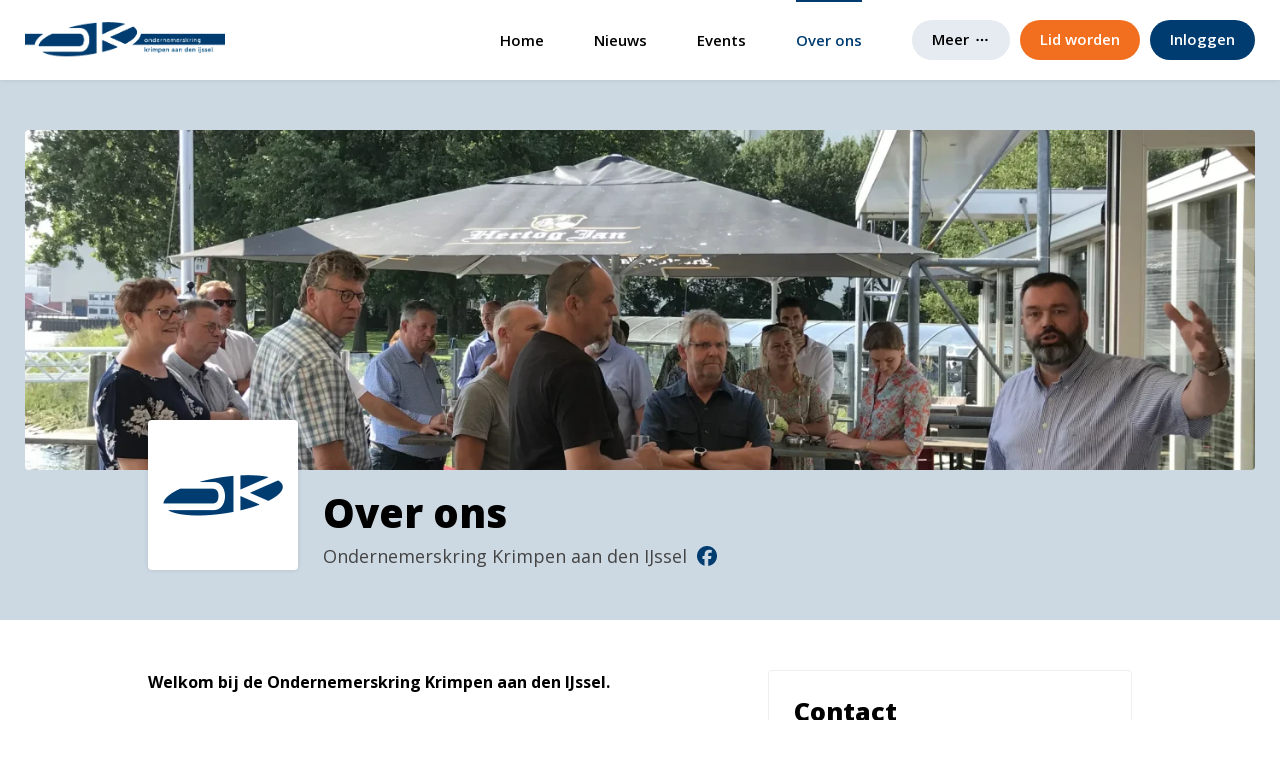

--- FILE ---
content_type: text/html; charset=utf-8
request_url: https://www.okkrimpen.nl/over-ons
body_size: 13259
content:
<!DOCTYPE html>
<html lang="nl">
  <head>
    <base href="https://www.okkrimpen.nl">
    <meta charset="utf-8">
                    <title>Over ons</title>
        <link rel="canonical" href="https://www.okkrimpen.nl/over-ons" />
        <meta property="og:url" content="https://www.okkrimpen.nl/over-ons">
        <meta property="og:title" content="Over ons">          <meta property="og:description" content="">
          <meta name="description" content="">
                            <meta property="og:image" content="{"id":2549,"model_type":"App\\Models\\Page","model_id":450,"uuid":"62b1b273-a168-4527-b5a0-8c771fd81485","collection_name":"header","name":"IMG_9446_2021-06-22-173141_ixqm","file_name":"IMG_9446_2021-06-22-173141_ixqm.jpeg","mime_type":"image\/jpeg","disk":"s3","conversions_disk":"s3","size":2532940,"manipulations":[],"custom_properties":[],"generated_conversions":{"preview":true,"hero":true,"hero_big":true,"hero_full":true},"responsive_images":{"hero":{"urls":["IMG_9446_2021-06-22-173141_ixqm___hero_2460_680.webp","IMG_9446_2021-06-22-173141_ixqm___hero_2058_569.webp","IMG_9446_2021-06-22-173141_ixqm___hero_1721_476.webp","IMG_9446_2021-06-22-173141_ixqm___hero_1440_398.webp","IMG_9446_2021-06-22-173141_ixqm___hero_1205_333.webp","IMG_9446_2021-06-22-173141_ixqm___hero_1008_279.webp","IMG_9446_2021-06-22-173141_ixqm___hero_843_233.webp","IMG_9446_2021-06-22-173141_ixqm___hero_705_195.webp","IMG_9446_2021-06-22-173141_ixqm___hero_590_163.webp","IMG_9446_2021-06-22-173141_ixqm___hero_494_137.webp"],"base64svg":"data:image\/svg+xml;base64,[base64]"},"hero_big":{"urls":["IMG_9446_2021-06-22-173141_ixqm___hero_big_1880_1252.webp","IMG_9446_2021-06-22-173141_ixqm___hero_big_1572_1047.webp","IMG_9446_2021-06-22-173141_ixqm___hero_big_1316_876.webp","IMG_9446_2021-06-22-173141_ixqm___hero_big_1101_733.webp","IMG_9446_2021-06-22-173141_ixqm___hero_big_921_613.webp","IMG_9446_2021-06-22-173141_ixqm___hero_big_770_513.webp","IMG_9446_2021-06-22-173141_ixqm___hero_big_644_429.webp","IMG_9446_2021-06-22-173141_ixqm___hero_big_539_359.webp","IMG_9446_2021-06-22-173141_ixqm___hero_big_451_300.webp","IMG_9446_2021-06-22-173141_ixqm___hero_big_377_251.webp"],"base64svg":"data:image\/svg+xml;base64,[base64]"},"hero_full":{"urls":["IMG_9446_2021-06-22-173141_ixqm___hero_full_2133_1600.webp","IMG_9446_2021-06-22-173141_ixqm___hero_full_1784_1338.webp","IMG_9446_2021-06-22-173141_ixqm___hero_full_1493_1120.webp","IMG_9446_2021-06-22-173141_ixqm___hero_full_1249_937.webp","IMG_9446_2021-06-22-173141_ixqm___hero_full_1045_784.webp","IMG_9446_2021-06-22-173141_ixqm___hero_full_874_656.webp","IMG_9446_2021-06-22-173141_ixqm___hero_full_731_548.webp","IMG_9446_2021-06-22-173141_ixqm___hero_full_612_459.webp","IMG_9446_2021-06-22-173141_ixqm___hero_full_512_384.webp","IMG_9446_2021-06-22-173141_ixqm___hero_full_428_321.webp","IMG_9446_2021-06-22-173141_ixqm___hero_full_358_269.webp"],"base64svg":"data:image\/svg+xml;base64,[base64]"},"media_library_original":{"urls":["IMG_9446_2021-06-22-173141_ixqm___media_library_original_4032_3024.jpeg","IMG_9446_2021-06-22-173141_ixqm___media_library_original_3373_2530.jpeg","IMG_9446_2021-06-22-173141_ixqm___media_library_original_2822_2117.jpeg","IMG_9446_2021-06-22-173141_ixqm___media_library_original_2361_1771.jpeg","IMG_9446_2021-06-22-173141_ixqm___media_library_original_1975_1481.jpeg","IMG_9446_2021-06-22-173141_ixqm___media_library_original_1652_1239.jpeg","IMG_9446_2021-06-22-173141_ixqm___media_library_original_1382_1037.jpeg","IMG_9446_2021-06-22-173141_ixqm___media_library_original_1157_868.jpeg","IMG_9446_2021-06-22-173141_ixqm___media_library_original_968_726.jpeg","IMG_9446_2021-06-22-173141_ixqm___media_library_original_809_607.jpeg","IMG_9446_2021-06-22-173141_ixqm___media_library_original_677_508.jpeg","IMG_9446_2021-06-22-173141_ixqm___media_library_original_566_425.jpeg","IMG_9446_2021-06-22-173141_ixqm___media_library_original_474_356.jpeg","IMG_9446_2021-06-22-173141_ixqm___media_library_original_396_297.jpeg","IMG_9446_2021-06-22-173141_ixqm___media_library_original_332_249.jpeg","IMG_9446_2021-06-22-173141_ixqm___media_library_original_277_208.jpeg"],"base64svg":"data:image\/svg+xml;base64,[base64]"}},"order_column":1978,"site_id":64,"created_at":"2022-01-19T10:50:59.000000Z","updated_at":"2025-02-05T23:46:29.000000Z","preview":"https:\/\/assets.clubee.nl\/okkrimpen\/2549\/conversions\/IMG_9446_2021-06-22-173141_ixqm-preview.webp"}">
                
  <meta name="robots" content="index, follow">
    <meta property="og:locale" content="nl_NL">
    <meta property="og:type" content="website">
    <meta property="og:site_name" content="OK Krimpen">
    <meta name="theme-color" content="#ffffff">
    <meta name="viewport" content="width=device-width, initial-scale=1, maximum-scale=1, shrink-to-fit=no">
      <link rel="manifest" href="https://www.okkrimpen.nl/manifest.json">
      <link rel="apple-touch-icon" sizes="180x180" href="https://assets.clubee.nl/okkrimpen/2681/conversions/OKKRIMPEN-SQUARE-apple_touch_icon.png">
        <link rel="icon" type="image/png" sizes="32x32" href="https://assets.clubee.nl/okkrimpen/2681/conversions/OKKRIMPEN-SQUARE-icon_32.png">
        <link rel="icon" type="image/png" sizes="16x16" href="https://assets.clubee.nl/okkrimpen/2681/conversions/OKKRIMPEN-SQUARE-icon_16.png">
  
      <link rel="stylesheet" href="https://www.okkrimpen.nl/club.css" data-turbo-track="reload">
    <link rel="stylesheet" href="https://www.okkrimpen.nl//css/app.css?id=b357802e2c1b63b35e2c1acbf68ce519" data-turbo-track="reload">

          <script src="https://www.okkrimpen.nl//js/app.js?id=f03b4ef33dc95c80a6017dbafbf23c91" data-turbo-track="reload" defer></script>

            </head>

  <body data-controller="app pwa" data-action="load@window->pwa#register" data-pwa-scope-value="https://www.okkrimpen.nl/">
        <div data-controller="cookies" class="hidden cookies animate-in">
  <h4 class="text-lg font-extrabold">Cookies</h4>
  <p class="my-10 mb-20 text-sm">Wij, en derde partijen, maken op onze website gebruik van cookies. Wij gebruiken cookies voor het bijhouden van statistieken, om jouw voorkeuren op te slaan, maar ook voor marketingdoeleinden. Door op "Accepteren" te klikken, ga je akkoord met het gebruik van alle cookies zoals omschreven in onze <a class="font-semibold text-primary" href="privacy">privacy- en cookieverklaring</a>. Kies je "Weigeren", dan gebruiken we alleen functionele cookies.</p>
  <button class="button button--sm bg-primary hover:bg-primary-80" data-action="click->cookies#accept">Accepteren</button>
  <button class="border button button--sm border-grey-100 hover:bg-grey-100" data-action="click->cookies#deny">Weigeren</button>
</div>
  <header class="fixed inset-x-0 top-0 bg-white shadow z-150" data-controller="nav" data-nav-active-class="is-active">
	<div class="container">
		<nav class="block nav lg:hidden">
			<ul class="flex items-stretch justify-between">
									<li class="flex items-center h-60 ">
						<a href="https://www.okkrimpen.nl/">
							<img src="https://assets.clubee.nl/okkrimpen/2680/conversions/OKKRIMPEN-big.png" alt="OK Krimpen" class="h-40" loading="lazy"/>
						</a>
					</li>
													<li class="flex items-center h-60">
						<a class="flex items-center w-40 h-40 p-0 button button--md bg-primary hover:bg-primary-80" href="https://www.okkrimpen.nl/account/inloggen">
							<svg xmlns="http://www.w3.org/2000/svg" viewBox="0 0 20 20" fill="currentColor" class="fill-current mx-auto pointer-events-none w-16">
  <path fill-rule="evenodd" d="M10 1a4.5 4.5 0 0 0-4.5 4.5V9H5a2 2 0 0 0-2 2v6a2 2 0 0 0 2 2h10a2 2 0 0 0 2-2v-6a2 2 0 0 0-2-2h-.5V5.5A4.5 4.5 0 0 0 10 1Zm3 8V5.5a3 3 0 1 0-6 0V9h6Z" clip-rule="evenodd"/>
</svg>

						</a>
					</li>
							</ul>
		</nav>
		<nav class="hidden nav lg:block">
			<ul class="flex text-sm xl:text-md space-x-30 xl:space-x-50">
									<li class="block mr-auto">
						<a class="nav__anchor" href="https://www.okkrimpen.nl/">
							<img src="https://assets.clubee.nl/okkrimpen/2680/conversions/OKKRIMPEN-big.png" alt="OK Krimpen" class="max-h-60 max-w-200" loading="lazy"/>
						</a>
					</li>
																	<li>
						<a class="nav__anchor" href="https://www.okkrimpen.nl/">Home</a>
					</li>
																									<li class="nav__item lg:relative lg:flex lg:items-center lg:justify-between ">
							<a class="nav__anchor" href="https://www.okkrimpen.nl/nieuws">
								Nieuws
							</a>
													</li>
																										<li class="nav__item lg:relative lg:flex lg:items-center lg:justify-between ">
							<a class="nav__anchor" href="https://www.okkrimpen.nl/events">
								Events
							</a>
													</li>
																										<li class="nav__item lg:relative lg:flex lg:items-center lg:justify-between ">
							<a class="nav__anchor text-primary lg:border-primary" href="https://www.okkrimpen.nl/over-ons">
								Over ons
							</a>
													</li>
																				<li class="relative items-center hidden lg:flex group !-mr-20 xl:!-mr-40">
							<button class="flex items-center justify-center h-40 px-20 font-semibold rounded-full bg-primary-10 hover:bg-primary-20 focus:outline-none focus:ring" data-action="click->nav#toggleMore">
								<span class="-mt-2 mr-5 pointer-events-none">Meer</span>
                <svg xmlns="http://www.w3.org/2000/svg" viewBox="0 0 20 20" fill="currentColor" class="pointer-events-none fill-current w-16">
  <path d="M3 10a1.5 1.5 0 1 1 3 0 1.5 1.5 0 0 1-3 0ZM8.5 10a1.5 1.5 0 1 1 3 0 1.5 1.5 0 0 1-3 0ZM15.5 8.5a1.5 1.5 0 1 0 0 3 1.5 1.5 0 0 0 0-3Z"/>
</svg>

							</button>
							<div class="nav__dropdown text-sm mt-80 absolute top-0 right-0 min-w-200 bg-white bg-opacity-80 backdrop-blur rounded-b overflow-hidden font-normal" data-nav-target="sublist">
								<ul class="bg-primary-10 px-15 py-10 w-full">
																			<li class="py-5 font-semibold">
											<a href="https://www.okkrimpen.nl/contact">Contact</a>
																																</li>
																	</ul>
							</div>
						</li>
																		<li>
						<ul class="items-center lg:flex lg:h-80">
																						<li class="mb-15 lg:mb-0">
									<a class="button button--md bg-secondary hover:bg-secondary-80 text-sm xl:text-md h-40 flex items-center" href="https://www.okkrimpen.nl/account/aanmelden">
                    <span class="-mt-2">Lid worden</span>
                  </a>
								</li>
																													<li class="hidden lg:block mb-15 lg:mb-0 lg:ml-10">
									<a class="button button--md bg-primary hover:bg-primary-80 text-sm xl:text-md h-40 flex items-center" href="https://www.okkrimpen.nl/account/inloggen">
                    <span class="-mt-2">Inloggen</span>
                  </a>
								</li>
													</ul>
					</li>
							</ul>
		</nav>
	</div>
</header>

  <main class="mt-60 lg:mt-80">
    <div data-pwa-target="promotion" class="hidden block w-full standalone:hidden p-15">
  <div class="p-10 text-sm rounded bg-primary-20">
    <p>
      Installeer de OK Krimpen app op je beginscherm.
    </p>
    <button class="mt-10 mr-5 button button--sm bg-primary" data-action="click->pwa#prompt">Installeren</button>
    <button
      type="button"
      title="Sluiten"
      class="mt-10 bg-white button button--sm text-primary"
      data-action="click->pwa#closePromotion">
      Sluiten
    </button>
  </div>
</div>

<div data-pwa-target="iosInstructions" class="hidden block standalone:hidden p-15">
  <div class="p-10 text-sm rounded bg-primary-20">
    <p>
      Installeer de OK Krimpen app via
      <svg xmlns="http://www.w3.org/2000/svg" width="300" height="355" viewBox="0 0 300 355" class="fill-current inline-flex w-20 h-20 mx-2"><g fill-rule="nonzero"><path d="M265.269 103.78H207.61c-6.368 0-11.531 5.164-11.531 11.533s5.163 11.532 11.531 11.532h57.658c6.369 0 11.532 5.162 11.532 11.531v181.802c0 6.37-5.163 11.532-11.532 11.532H34.639c-6.37 0-11.532-5.163-11.532-11.532V138.376c0-6.37 5.163-11.532 11.532-11.532h57.657c6.369 0 11.532-5.163 11.532-11.532s-5.163-11.532-11.532-11.532H34.639C15.532 103.78.044 119.27.044 138.375v181.802c0 19.106 15.488 34.595 34.595 34.595h230.63c19.106 0 34.595-15.489 34.595-34.595V138.376c0-19.106-15.489-34.596-34.595-34.596z"/><path d="M215.764 61.034L158.107 3.376c-4.503-4.502-11.803-4.502-16.306 0L84.143 61.034c-4.424 4.58-4.297 11.88.284 16.305 4.469 4.316 11.553 4.316 16.022 0l37.974-37.973v191.262c0 6.37 5.163 11.532 11.532 11.532s11.531-5.163 11.531-11.532V39.366L199.46 77.34c4.581 4.424 11.881 4.297 16.306-.284 4.314-4.469 4.314-11.553-.002-16.022z"/></g></svg>

      en kies <span class="font-semibold">Zet op beginscherm</span>.
    </p>
    <button
      type="button"
      title="Sluiten"
      class="mt-10 bg-white button button--sm text-primary"
      data-action="click->pwa#closeInstructions">
      Sluiten
    </button>
  </div>
</div>
      <section class="pb-25 lg:pb-50 xl:py-50  bg-primary-20">
    <div class="container px-0 xl:px-25">
        
      <img
    src="https://assets.clubee.nl/okkrimpen/2549/conversions/IMG_9446_2021-06-22-173141_ixqm-hero.webp"
    srcset="https://assets.clubee.nl/okkrimpen/2549/responsive-images/IMG_9446_2021-06-22-173141_ixqm___hero_2460_680.webp 2460w, https://assets.clubee.nl/okkrimpen/2549/responsive-images/IMG_9446_2021-06-22-173141_ixqm___hero_2058_569.webp 2058w, https://assets.clubee.nl/okkrimpen/2549/responsive-images/IMG_9446_2021-06-22-173141_ixqm___hero_1721_476.webp 1721w, https://assets.clubee.nl/okkrimpen/2549/responsive-images/IMG_9446_2021-06-22-173141_ixqm___hero_1440_398.webp 1440w, https://assets.clubee.nl/okkrimpen/2549/responsive-images/IMG_9446_2021-06-22-173141_ixqm___hero_1205_333.webp 1205w, https://assets.clubee.nl/okkrimpen/2549/responsive-images/IMG_9446_2021-06-22-173141_ixqm___hero_1008_279.webp 1008w, https://assets.clubee.nl/okkrimpen/2549/responsive-images/IMG_9446_2021-06-22-173141_ixqm___hero_843_233.webp 843w, https://assets.clubee.nl/okkrimpen/2549/responsive-images/IMG_9446_2021-06-22-173141_ixqm___hero_705_195.webp 705w, https://assets.clubee.nl/okkrimpen/2549/responsive-images/IMG_9446_2021-06-22-173141_ixqm___hero_590_163.webp 590w, https://assets.clubee.nl/okkrimpen/2549/responsive-images/IMG_9446_2021-06-22-173141_ixqm___hero_494_137.webp 494w, [data-uri] 32w"
    alt=""
    class="w-full h-auto xl:rounded"
  />
      <div class="flex w-full xl:w-4/5 xl:mx-auto md:items-end mt-15 md:mt-0 px-15 lg:px-20 xl:px-0">
                  <img src="https://assets.clubee.nl/okkrimpen/2681/conversions/OKKRIMPEN-SQUARE-medium.png" alt="OK Krimpen logo" class="w-60 h-60 md:w-100 md:h-100 lg:w-150 lg:h-150 flex-none bg-white rounded overflow-hidden shadow md:-mt-20 lg:-mt-50" />
        
        <div class="pl-15 lg:pl-25">
          <h2 class="text-2xl font-extrabold md:text-3xl lg:text-4xl group-hover:underline">Over ons</h2>
          <ul class="flex flex-wrap items-center mt-5 text-grey-400 lg:text-lg space-x-10">
                          <li class="w-full mb-10 sm:w-auto sm:mb-0">Ondernemerskring Krimpen aan den IJssel</li>
                          
  
      <li>
      <a href="https://www.facebook.com/okkrimpen" target="_blank">
        <svg xmlns="http://www.w3.org/2000/svg" width="48" height="48" viewBox="0 0 48 48" fill="none" class="h-20 w-20 fill-current transition-all duration-500 ease-in-out text-primary">
<g clip-path="url(#clip0_17_61)">
<path d="M24 0C10.7453 0 0 10.7453 0 24C0 35.255 7.74912 44.6995 18.2026 47.2934V31.3344H13.2538V24H18.2026V20.8397C18.2026 12.671 21.8995 8.8848 29.9194 8.8848C31.44 8.8848 34.0637 9.18336 35.137 9.48096V16.129C34.5706 16.0694 33.5866 16.0397 32.3645 16.0397C28.4294 16.0397 26.9088 17.5306 26.9088 21.4061V24H34.7482L33.4013 31.3344H26.9088V47.8243C38.7926 46.3891 48.001 36.2707 48.001 24C48 10.7453 37.2547 0 24 0Z" fill="currentColor"/>
</g>
<defs>
<clipPath id="clip0_17_61">
<rect width="48" height="48" fill="currentColor"/>
</clipPath>
</defs>
</svg>

      </a>
    </li>
  
  
  

          </ul>
        </div>
      </div>
    </div>
  </section>

  <section class="pt-50 pb-100">
    <div class="container">
      <div class="w-full xl:w-4/5 xl:mx-auto">
        <div class="flex flex-wrap items-start lg:-mx-25">
                      <div class="w-full lg:w-3/5 lg:px-25 wysiwyg">
              <p><strong>Welkom bij de Ondernemerskring Krimpen aan den IJssel.</strong><br /><br />Bij ons vindt u een veelheid aan mogelijkheden om uw persoonlijke<br />en zakelijke netwerk te onderhouden en uit te breiden. Zakelijke<br />contacten en gezelligheid gaan bij ons hand in hand. Ervaar deze<br />sfeer en maak vrijblijvend een keer een bijeenkomst mee.</p>
<p>Wat kunt u verwachten?<br />Periodieke netwerkbijeenkomsten, circa vijf maal per jaar, waar steeds<br />en actueel onderwerp (al dan niet door een deskundige) wordt belicht.<br />Jaarlijks worden ook bijeenkomsten georganiseerd met een meer sociaal<br />karakter waarbij ondernemers met hun partners elkaar beter<br />kunnen leren kennen.</p>
<p> - Vertegenwoordiging door het voltallige bestuur in het Overleg Orgaan Bedrijven, waarin zes maal per jaar structureel overleg plaatsvindt met de gemeente.</p>
<p> - Vertegenwoordiging bij lokale initiatieven op het gebied van economische<br /> ontwikkeling en mobiliteit e.d., en ook in de Kamer van Koophandel en<br /> werkgeversverenigingen.</p>
<p>Uw lidmaatschap van de ondernemerskring levert u niet alleen direct zakelijk<br />voordeel op, maar ook indirecte behartiging van uw ondernemersbelang.</p>
<p>Welkom!</p>
            </div>
          
          <div class="flex flex-wrap w-full lg:w-2/5 lg:px-25">
                          <div class="w-full sm:w-1/2 lg:w-full mt-50 lg:mt-0 sm:pr-50 lg:pr-0">
                <div class="border rounded p-25 border-grey-100">
                  <h2 class="mb-10 text-xl font-extrabold lg:text-2xl">Contact</h2>
                                      <p class="mt-5 text-sm lg:text-base">
                      <a href="mailto:info@okkrimpen.nl" class="flex items-center w-fit">
                        <svg xmlns="http://www.w3.org/2000/svg" viewBox="0 0 24 24" fill="currentColor" class="h-20 w-20 fill-current transition-all duration-500 ease-in-out text-primary mr-5">
  <path d="M1.5 8.67v8.58a3 3 0 0 0 3 3h15a3 3 0 0 0 3-3V8.67l-8.928 5.493a3 3 0 0 1-3.144 0L1.5 8.67Z"/>
  <path d="M22.5 6.908V6.75a3 3 0 0 0-3-3h-15a3 3 0 0 0-3 3v.158l9.714 5.978a1.5 1.5 0 0 0 1.572 0L22.5 6.908Z"/>
</svg>

                        info@okkrimpen.nl
                      </a>
                    </p>
                                                    </div>
              </div>
            
                        <div class="w-full sm:w-1/2 lg:w-full mt-50">
              <h2 class="text-xl font-extrabold lg:text-2xl">Bestuur</h2>
                              <div class="flex mt-25">
                  <div class="flex-none mr-20 rounded w-60 h-60 md:w-100 md:h-100 bg-grey-100">
                                                              <img src="https://assets.clubee.nl/okkrimpen/15408/conversions/Unknown-photo.webp" alt="Marinus De Vries " class="w-full h-full rounded" />
                                      </div>
                  <div>
                    <h3 class="text-lg font-extrabold lg:text-xl">Marinus De Vries </h3>
                                          <p class="text-grey-400">Voorzitter</p>
                                        <ul class="flex flex-wrap items-center mt-10 text-grey-400 lg:text-lg space-x-10">
                                              <li>
                          <a class="font-semibold text-primary" href="mailto:marinus@devriespiping.nl">
                            <svg xmlns="http://www.w3.org/2000/svg" viewBox="0 0 24 24" fill="currentColor" class="h-20 w-20 fill-current transition-all duration-500 ease-in-out text-primary">
  <path d="M1.5 8.67v8.58a3 3 0 0 0 3 3h15a3 3 0 0 0 3-3V8.67l-8.928 5.493a3 3 0 0 1-3.144 0L1.5 8.67Z"/>
  <path d="M22.5 6.908V6.75a3 3 0 0 0-3-3h-15a3 3 0 0 0-3 3v.158l9.714 5.978a1.5 1.5 0 0 0 1.572 0L22.5 6.908Z"/>
</svg>

                          </a>
                        </li>
                                                                </ul>
                  </div>
                </div>
                              <div class="flex mt-25">
                  <div class="flex-none mr-20 rounded w-60 h-60 md:w-100 md:h-100 bg-grey-100">
                                                              <img src="https://assets.clubee.nl/okkrimpen/12233/conversions/Schermafbeelding-2023-11-13-om-11.41.44-photo.webp" alt="Richard  Avezaat " class="w-full h-full rounded" />
                                      </div>
                  <div>
                    <h3 class="text-lg font-extrabold lg:text-xl">Richard  Avezaat </h3>
                                          <p class="text-grey-400">Secretaris</p>
                                        <ul class="flex flex-wrap items-center mt-10 text-grey-400 lg:text-lg space-x-10">
                                              <li>
                          <a class="font-semibold text-primary" href="mailto:r.avezaat@gmail.com">
                            <svg xmlns="http://www.w3.org/2000/svg" viewBox="0 0 24 24" fill="currentColor" class="h-20 w-20 fill-current transition-all duration-500 ease-in-out text-primary">
  <path d="M1.5 8.67v8.58a3 3 0 0 0 3 3h15a3 3 0 0 0 3-3V8.67l-8.928 5.493a3 3 0 0 1-3.144 0L1.5 8.67Z"/>
  <path d="M22.5 6.908V6.75a3 3 0 0 0-3-3h-15a3 3 0 0 0-3 3v.158l9.714 5.978a1.5 1.5 0 0 0 1.572 0L22.5 6.908Z"/>
</svg>

                          </a>
                        </li>
                                                                </ul>
                  </div>
                </div>
                              <div class="flex mt-25">
                  <div class="flex-none mr-20 rounded w-60 h-60 md:w-100 md:h-100 bg-grey-100">
                                                              <img src="https://assets.clubee.nl/okkrimpen/4282/conversions/MG_0407-ron-van-zwienen-katja-mali-fotografie-hoge-resolutie-1-photo.webp" alt="Ron van Zwienen" class="w-full h-full rounded" />
                                      </div>
                  <div>
                    <h3 class="text-lg font-extrabold lg:text-xl">Ron van Zwienen</h3>
                                          <p class="text-grey-400">Penningmeester</p>
                                        <ul class="flex flex-wrap items-center mt-10 text-grey-400 lg:text-lg space-x-10">
                                              <li>
                          <a class="font-semibold text-primary" href="mailto:ron@efidenz.nl">
                            <svg xmlns="http://www.w3.org/2000/svg" viewBox="0 0 24 24" fill="currentColor" class="h-20 w-20 fill-current transition-all duration-500 ease-in-out text-primary">
  <path d="M1.5 8.67v8.58a3 3 0 0 0 3 3h15a3 3 0 0 0 3-3V8.67l-8.928 5.493a3 3 0 0 1-3.144 0L1.5 8.67Z"/>
  <path d="M22.5 6.908V6.75a3 3 0 0 0-3-3h-15a3 3 0 0 0-3 3v.158l9.714 5.978a1.5 1.5 0 0 0 1.572 0L22.5 6.908Z"/>
</svg>

                          </a>
                        </li>
                                                                </ul>
                  </div>
                </div>
                              <div class="flex mt-25">
                  <div class="flex-none mr-20 rounded w-60 h-60 md:w-100 md:h-100 bg-grey-100">
                                                              <img src="https://assets.clubee.nl/okkrimpen/7132/conversions/Schermafbeelding-2023-03-28-om-13.41.39-photo.webp" alt="Wietze  Miedema " class="w-full h-full rounded" />
                                      </div>
                  <div>
                    <h3 class="text-lg font-extrabold lg:text-xl">Wietze  Miedema </h3>
                                          <p class="text-grey-400">Algemeen Bestuurslid </p>
                                        <ul class="flex flex-wrap items-center mt-10 text-grey-400 lg:text-lg space-x-10">
                                              <li>
                          <a class="font-semibold text-primary" href="mailto:w.miedema@hollandia.biz">
                            <svg xmlns="http://www.w3.org/2000/svg" viewBox="0 0 24 24" fill="currentColor" class="h-20 w-20 fill-current transition-all duration-500 ease-in-out text-primary">
  <path d="M1.5 8.67v8.58a3 3 0 0 0 3 3h15a3 3 0 0 0 3-3V8.67l-8.928 5.493a3 3 0 0 1-3.144 0L1.5 8.67Z"/>
  <path d="M22.5 6.908V6.75a3 3 0 0 0-3-3h-15a3 3 0 0 0-3 3v.158l9.714 5.978a1.5 1.5 0 0 0 1.572 0L22.5 6.908Z"/>
</svg>

                          </a>
                        </li>
                                                                </ul>
                  </div>
                </div>
                              <div class="flex mt-25">
                  <div class="flex-none mr-20 rounded w-60 h-60 md:w-100 md:h-100 bg-grey-100">
                                                              <img src="https://assets.clubee.nl/okkrimpen/7133/conversions/Schermafbeelding-2023-03-28-om-13.43.24-photo.webp" alt="Bill de Kimpe" class="w-full h-full rounded" />
                                      </div>
                  <div>
                    <h3 class="text-lg font-extrabold lg:text-xl">Bill de Kimpe</h3>
                                          <p class="text-grey-400">Algemeen Bestuurslid </p>
                                        <ul class="flex flex-wrap items-center mt-10 text-grey-400 lg:text-lg space-x-10">
                                              <li>
                          <a class="font-semibold text-primary" href="mailto:info@billdekimpe.nl">
                            <svg xmlns="http://www.w3.org/2000/svg" viewBox="0 0 24 24" fill="currentColor" class="h-20 w-20 fill-current transition-all duration-500 ease-in-out text-primary">
  <path d="M1.5 8.67v8.58a3 3 0 0 0 3 3h15a3 3 0 0 0 3-3V8.67l-8.928 5.493a3 3 0 0 1-3.144 0L1.5 8.67Z"/>
  <path d="M22.5 6.908V6.75a3 3 0 0 0-3-3h-15a3 3 0 0 0-3 3v.158l9.714 5.978a1.5 1.5 0 0 0 1.572 0L22.5 6.908Z"/>
</svg>

                          </a>
                        </li>
                                                                </ul>
                  </div>
                </div>
                          </div>
                      </div>
        </div>
      </div>
    </div>
  </section>

  
<section>
  <div class="container">
    <div class="rounded bg-primary-20 p-25 lg:p-50">
      <div class="flex flex-col justify-between md:flex-row">
        <div class="w-full md:w-1/2">
          <h3 class="mb-20 text-3xl font-extrabold lg:text-4xl">Wil je ook lid worden?</h3>
          <p class="text-grey-500">Wilt u ook lid worden, vul dan uw gegevens in, dan nemen wij contact met u op.</p>
                      <a class="button mt-25 mr-10 bg-primary hover:bg-primary-80" href="account/aanmelden" target="_self">Lid worden </a>
                  </div>
        <div class="w-full md:w-1/3 mt-50 md:mt-0">
                      <h3 class="mb-20 text-3xl font-extrabold lg:text-4xl">Contact</h3>
                          <p class="mt-5 text-sm lg:text-base">
                <a href="mailto:info@okkrimpen.nl" class="flex items-center w-fit">
                  <svg xmlns="http://www.w3.org/2000/svg" viewBox="0 0 24 24" fill="currentColor" class="h-20 w-20 fill-current transition-all duration-500 ease-in-out text-primary mr-5">
  <path d="M1.5 8.67v8.58a3 3 0 0 0 3 3h15a3 3 0 0 0 3-3V8.67l-8.928 5.493a3 3 0 0 1-3.144 0L1.5 8.67Z"/>
  <path d="M22.5 6.908V6.75a3 3 0 0 0-3-3h-15a3 3 0 0 0-3 3v.158l9.714 5.978a1.5 1.5 0 0 0 1.572 0L22.5 6.908Z"/>
</svg>

                  info@okkrimpen.nl
                </a>
              </p>
                                  
                      <ul class="flex items-center mt-20 text-grey-500 space-x-10">
              <li>Volg ons op</li>
                              <li>
                  <a href="https://www.facebook.com/okkrimpen" target="_blank">
                    <svg xmlns="http://www.w3.org/2000/svg" width="48" height="48" viewBox="0 0 48 48" fill="none" class="h-20 w-20 fill-current transition-all duration-500 ease-in-out text-primary">
<g clip-path="url(#clip0_17_61)">
<path d="M24 0C10.7453 0 0 10.7453 0 24C0 35.255 7.74912 44.6995 18.2026 47.2934V31.3344H13.2538V24H18.2026V20.8397C18.2026 12.671 21.8995 8.8848 29.9194 8.8848C31.44 8.8848 34.0637 9.18336 35.137 9.48096V16.129C34.5706 16.0694 33.5866 16.0397 32.3645 16.0397C28.4294 16.0397 26.9088 17.5306 26.9088 21.4061V24H34.7482L33.4013 31.3344H26.9088V47.8243C38.7926 46.3891 48.001 36.2707 48.001 24C48 10.7453 37.2547 0 24 0Z" fill="currentColor"/>
</g>
<defs>
<clipPath id="clip0_17_61">
<rect width="48" height="48" fill="currentColor"/>
</clipPath>
</defs>
</svg>

                  </a>
                </li>
                                                                                  </ul>
                  </div>
      </div>
    </div>
  </div>
</section>
  </main>

  
<nav
  class="fixed block lg:hidden bottom-0 inset-x-0 bg-white/80 backdrop-blur-lg border-t border-primary-20 z-150"
  data-controller="nav"
  data-nav-active-class="is-active"
>
  <ul class="navbar flex items-stretch w-full text-2xs text-black bg-primary-10">
                  <li class="flex-1">
        <a href="https://www.okkrimpen.nl/" class="flex flex-col text-center items-center p-5 ">
          <svg xmlns="http://www.w3.org/2000/svg" viewBox="0 0 20 20" fill="currentColor" class="pointer-events-none w-20">
  <path fill-rule="evenodd" d="M9.293 2.293a1 1 0 0 1 1.414 0l7 7A1 1 0 0 1 17 11h-1v6a1 1 0 0 1-1 1h-2a1 1 0 0 1-1-1v-3a1 1 0 0 0-1-1H9a1 1 0 0 0-1 1v3a1 1 0 0 1-1 1H5a1 1 0 0 1-1-1v-6H3a1 1 0 0 1-.707-1.707l7-7Z" clip-rule="evenodd"/>
</svg>

          <span>Home</span>
        </a>
      </li>
    
                    <li class="flex-1" data-nav-target="list">
                  <a class="flex flex-col text-center items-center p-5" href="https://www.okkrimpen.nl/nieuws">
            <svg xmlns="http://www.w3.org/2000/svg" viewBox="0 0 20 20" fill="currentColor" class="pointer-events-none w-20">
  <path fill-rule="evenodd" d="M2 3.5A1.5 1.5 0 0 1 3.5 2h9A1.5 1.5 0 0 1 14 3.5v11.75A2.75 2.75 0 0 0 16.75 18h-12A2.75 2.75 0 0 1 2 15.25V3.5Zm3.75 7a.75.75 0 0 0 0 1.5h4.5a.75.75 0 0 0 0-1.5h-4.5Zm0 3a.75.75 0 0 0 0 1.5h4.5a.75.75 0 0 0 0-1.5h-4.5ZM5 5.75A.75.75 0 0 1 5.75 5h4.5a.75.75 0 0 1 .75.75v2.5a.75.75 0 0 1-.75.75h-4.5A.75.75 0 0 1 5 8.25v-2.5Z" clip-rule="evenodd"/>
  <path d="M16.5 6.5h-1v8.75a1.25 1.25 0 1 0 2.5 0V8a1.5 1.5 0 0 0-1.5-1.5Z"/>
</svg>

            Nieuws
          </a>
              </li>
                <li class="flex-1" data-nav-target="list">
                  <a class="flex flex-col text-center items-center p-5" href="https://www.okkrimpen.nl/events">
            <svg xmlns="http://www.w3.org/2000/svg" viewBox="0 0 20 20" fill="currentColor" class="pointer-events-none w-20">
  <path d="M5.25 12a.75.75 0 0 1 .75-.75h.01a.75.75 0 0 1 .75.75v.01a.75.75 0 0 1-.75.75H6a.75.75 0 0 1-.75-.75V12ZM6 13.25a.75.75 0 0 0-.75.75v.01c0 .414.336.75.75.75h.01a.75.75 0 0 0 .75-.75V14a.75.75 0 0 0-.75-.75H6ZM7.25 12a.75.75 0 0 1 .75-.75h.01a.75.75 0 0 1 .75.75v.01a.75.75 0 0 1-.75.75H8a.75.75 0 0 1-.75-.75V12ZM8 13.25a.75.75 0 0 0-.75.75v.01c0 .414.336.75.75.75h.01a.75.75 0 0 0 .75-.75V14a.75.75 0 0 0-.75-.75H8ZM9.25 10a.75.75 0 0 1 .75-.75h.01a.75.75 0 0 1 .75.75v.01a.75.75 0 0 1-.75.75H10a.75.75 0 0 1-.75-.75V10ZM10 11.25a.75.75 0 0 0-.75.75v.01c0 .414.336.75.75.75h.01a.75.75 0 0 0 .75-.75V12a.75.75 0 0 0-.75-.75H10ZM9.25 14a.75.75 0 0 1 .75-.75h.01a.75.75 0 0 1 .75.75v.01a.75.75 0 0 1-.75.75H10a.75.75 0 0 1-.75-.75V14ZM12 9.25a.75.75 0 0 0-.75.75v.01c0 .414.336.75.75.75h.01a.75.75 0 0 0 .75-.75V10a.75.75 0 0 0-.75-.75H12ZM11.25 12a.75.75 0 0 1 .75-.75h.01a.75.75 0 0 1 .75.75v.01a.75.75 0 0 1-.75.75H12a.75.75 0 0 1-.75-.75V12ZM12 13.25a.75.75 0 0 0-.75.75v.01c0 .414.336.75.75.75h.01a.75.75 0 0 0 .75-.75V14a.75.75 0 0 0-.75-.75H12ZM13.25 10a.75.75 0 0 1 .75-.75h.01a.75.75 0 0 1 .75.75v.01a.75.75 0 0 1-.75.75H14a.75.75 0 0 1-.75-.75V10ZM14 11.25a.75.75 0 0 0-.75.75v.01c0 .414.336.75.75.75h.01a.75.75 0 0 0 .75-.75V12a.75.75 0 0 0-.75-.75H14Z"/>
  <path fill-rule="evenodd" d="M5.75 2a.75.75 0 0 1 .75.75V4h7V2.75a.75.75 0 0 1 1.5 0V4h.25A2.75 2.75 0 0 1 18 6.75v8.5A2.75 2.75 0 0 1 15.25 18H4.75A2.75 2.75 0 0 1 2 15.25v-8.5A2.75 2.75 0 0 1 4.75 4H5V2.75A.75.75 0 0 1 5.75 2Zm-1 5.5c-.69 0-1.25.56-1.25 1.25v6.5c0 .69.56 1.25 1.25 1.25h10.5c.69 0 1.25-.56 1.25-1.25v-6.5c0-.69-.56-1.25-1.25-1.25H4.75Z" clip-rule="evenodd"/>
</svg>

            Events
          </a>
              </li>
                <li class="flex-1" data-nav-target="list">
                  <a class="flex flex-col text-center items-center p-5 text-primary" href="https://www.okkrimpen.nl/over-ons">
            <svg xmlns="http://www.w3.org/2000/svg" viewBox="0 0 20 20" fill="currentColor" class="pointer-events-none w-20">
  <path fill-rule="evenodd" d="M4.5 2A1.5 1.5 0 0 0 3 3.5v13A1.5 1.5 0 0 0 4.5 18h11a1.5 1.5 0 0 0 1.5-1.5V7.621a1.5 1.5 0 0 0-.44-1.06l-4.12-4.122A1.5 1.5 0 0 0 11.378 2H4.5Zm2.25 8.5a.75.75 0 0 0 0 1.5h6.5a.75.75 0 0 0 0-1.5h-6.5Zm0 3a.75.75 0 0 0 0 1.5h6.5a.75.75 0 0 0 0-1.5h-6.5Z" clip-rule="evenodd"/>
</svg>

            Over ons
          </a>
              </li>
    
              <li class="flex-1" data-nav-target="list">
        <button
          class="[.is-active_&]:text-primary flex flex-col w-full text-center items-center p-5"
          data-action="click->nav#toggleList"
          data-nav-key-param="3"
        >
          <svg xmlns="http://www.w3.org/2000/svg" viewBox="0 0 20 20" fill="currentColor" class="pointer-events-none w-20">
  <path d="M3 10a1.5 1.5 0 1 1 3 0 1.5 1.5 0 0 1-3 0ZM8.5 10a1.5 1.5 0 1 1 3 0 1.5 1.5 0 0 1-3 0ZM15.5 8.5a1.5 1.5 0 1 0 0 3 1.5 1.5 0 0 0 0-3Z"/>
</svg>

          <span class="pointer-events-none">Meer</span>
        </button>
        <ul class="[.is-active_&]:block hidden absolute bottom-45 inset-x-0 font-semibold p-20 text-sm bg-white border-t border-primary-20 shadow-[0_-10px_20px_0_rgba(0,0,0,0.1)]">
          <li class="absolute inset-0" aria-hidden="true"></li>
                                  <li class="py-5 relative z-10">
              <a class="" href="https://www.okkrimpen.nl/contact">
                Contact
              </a>
                          </li>
                                                          <li class="py-5 relative z-10">
                <a class="button button--sm bg-secondary hover:bg-secondary-80" href="https://www.okkrimpen.nl/account/aanmelden">Lid worden</a>
              </li>
                                                  <li class="py-5 relative z-10">
                <a class="button button--sm bg-primary hover:bg-primary-80" href="https://www.okkrimpen.nl/account/inloggen">Inloggen</a>
              </li>
                              </ul>
      </li>
      </ul>
</nav>

<footer class="mt-40 mb-100 lg:mb-40">
  <div class="container">
    <ul class="flex flex-wrap items-baseline justify-center font-semibold md:justify-start text-primary">
                    <li class="m-5 md:ml-0">
          <a href="https://www.okkrimpen.nl/privacy-cookies">Privacy &amp; Cookies</a>
        </li>
                                      <li class="m-5">
          <a href="https://www.okkrimpen.nl/gebruiksvoorwaarden">Gebruikersvoorwaarden</a>
        </li>
            <li class="m-5 md:ml-auto md:mr-0">
        <a class="text-black" href="https://www.clubee.nl" target="_blank">
          Powered by
          <svg xmlns="http://www.w3.org/2000/svg" xmlns:xlink="http://www.w3.org/1999/xlink" viewBox="0 0 340 100" class="pointer-events-none inline-block w-auto ml-5 h-30 -mt-4"><defs><rect id="a" x="0" y="0" width="100" height="100" rx="23.043"/></defs><g fill="none" fill-rule="evenodd"><g transform="matrix(1 0 0 -1 0 100)"><mask id="b" fill="#fff"><use xlink:href="#a"/></mask><use fill="#000" xlink:href="#a"/><circle fill="#FFC900" mask="url(#b)" cx="8" cy="8" r="98"/><circle fill="#000" mask="url(#b)" cx="-54" cy="-54" r="150"/><circle fill="#FFC900" mask="url(#b)" cx="-72.5" cy="-72.5" r="137.5"/><path d="M23.043 0h53.914C89.683 0 100 10.317 100 23.043v53.914C100 89.683 89.683 100 76.957 100H23.043C10.317 100 0 89.683 0 76.957V23.043C0 10.317 10.317 0 23.043 0zm0 4C12.526 4 4 12.526 4 23.043v53.914C4 87.474 12.526 96 23.043 96h53.914C87.474 96 96 87.474 96 76.957V23.043C96 12.526 87.474 4 76.957 4H23.043z" fill="#000" fill-rule="nonzero" mask="url(#b)"/></g><path d="M145.735 29.566c5.424 0 9.915 1.426 13.47 4.277 3.557 2.852 5.858 6.707 6.902 11.567h-10.91c-.803-1.968-2.039-3.514-3.706-4.639-1.668-1.124-3.647-1.687-5.937-1.687-3.014 0-5.445 1.105-7.294 3.314-1.848 2.208-2.772 5.16-2.772 8.855 0 3.695.924 6.637 2.772 8.825 1.849 2.19 4.28 3.283 7.294 3.283 2.29 0 4.27-.562 5.937-1.686 1.667-1.125 2.903-2.65 3.707-4.579h10.91c-1.045 4.82-3.346 8.665-6.902 11.537-3.556 2.871-8.047 4.307-13.471 4.307-4.14 0-7.776-.914-10.91-2.741-3.135-1.828-5.556-4.388-7.263-7.68-1.708-3.294-2.562-7.05-2.562-11.266 0-4.217.854-7.972 2.562-11.265 1.707-3.293 4.128-5.853 7.263-7.68 3.134-1.828 6.77-2.742 10.91-2.742zM182.2 28v44.578h-10.307V28H182.2zm40.565 10.964v33.614h-10.368v-6.084c-.964 1.968-2.4 3.534-4.31 4.699-1.908 1.164-4.128 1.747-6.66 1.747-3.857 0-6.921-1.285-9.192-3.856-2.27-2.57-3.405-6.104-3.405-10.602V38.964h10.247v18.253c0 2.289.592 4.066 1.778 5.331 1.185 1.265 2.782 1.898 4.792 1.898 2.09 0 3.737-.663 4.942-1.988 1.206-1.325 1.808-3.213 1.808-5.663V38.964h10.368zm28.088-.422c2.772 0 5.254.693 7.444 2.078 2.19 1.386 3.917 3.374 5.183 5.964 1.266 2.59 1.899 5.653 1.899 9.187 0 3.494-.633 6.546-1.899 9.157-1.266 2.61-2.993 4.608-5.183 5.994-2.19 1.385-4.672 2.078-7.444 2.078-2.572 0-4.782-.582-6.63-1.747-1.849-1.165-3.195-2.751-4.039-4.759v6.084h-10.307V28h10.307v17.048c.844-2.008 2.19-3.594 4.038-4.759 1.849-1.165 4.059-1.747 6.63-1.747zm-3.315 9.036c-2.17 0-3.948.733-5.335 2.2-1.386 1.465-2.08 3.463-2.08 5.993 0 2.49.694 4.478 2.08 5.964 1.387 1.486 3.165 2.229 5.335 2.229 2.21 0 3.988-.723 5.334-2.169 1.346-1.446 2.02-3.454 2.02-6.024s-.674-4.578-2.02-6.024c-1.346-1.446-3.124-2.169-5.334-2.169zm55.15 7.29c0 .843-.1 1.767-.3 2.77h-23.327c.12 2.53.764 4.348 1.929 5.452 1.165 1.105 2.652 1.657 4.46 1.657 1.527 0 2.793-.382 3.798-1.145a5.345 5.345 0 0 0 1.989-2.951h10.91a14.243 14.243 0 0 1-2.894 6.355c-1.487 1.868-3.375 3.333-5.666 4.398-2.29 1.064-4.842 1.596-7.654 1.596-3.295 0-6.219-.693-8.77-2.078-2.552-1.386-4.551-3.384-5.998-5.994-1.446-2.61-2.17-5.663-2.17-9.157 0-3.534.714-6.596 2.14-9.187 1.427-2.59 3.426-4.578 5.997-5.964 2.572-1.385 5.506-2.078 8.8-2.078 3.336 0 6.27.683 8.8 2.048 2.532 1.366 4.491 3.283 5.877 5.753 1.387 2.47 2.08 5.312 2.08 8.524zM292.263 53.3c.04-2.209-.552-3.865-1.778-4.97-1.225-1.104-2.742-1.656-4.55-1.656-1.89 0-3.456.562-4.702 1.686-1.246 1.125-1.949 2.772-2.11 4.94h13.14zM340 54.867c0 .844-.1 1.768-.301 2.772h-23.327c.12 2.53.764 4.347 1.93 5.451 1.164 1.105 2.651 1.657 4.46 1.657 1.526 0 2.792-.382 3.797-1.145a5.345 5.345 0 0 0 1.989-2.951h10.91a14.243 14.243 0 0 1-2.894 6.355c-1.486 1.868-3.375 3.333-5.665 4.398-2.29 1.064-4.843 1.596-7.655 1.596-3.295 0-6.219-.693-8.77-2.078-2.552-1.386-4.551-3.384-5.998-5.994-1.446-2.61-2.17-5.663-2.17-9.157 0-3.534.714-6.596 2.14-9.187 1.427-2.59 3.426-4.578 5.998-5.964 2.571-1.385 5.505-2.078 8.8-2.078 3.335 0 6.268.683 8.8 2.048 2.531 1.366 4.49 3.283 5.877 5.753 1.386 2.47 2.079 5.312 2.079 8.524zm-10.428-1.566c.04-2.209-.552-3.865-1.778-4.97-1.225-1.104-2.742-1.656-4.55-1.656-1.889 0-3.456.562-4.702 1.686-1.245 1.125-1.949 2.772-2.11 4.94h13.14z" fill="#000" fill-rule="nonzero"/></g></svg>

        </a>
      </li>
    </ul>
  </div>
</footer>
      </body>
</html>


--- FILE ---
content_type: text/css; charset=utf-8
request_url: https://www.okkrimpen.nl/club.css
body_size: 216
content:
:root {
  --color-primary-rgb: 0,60,112;
  --color-secondary-rgb: 243,111,32;
  --on-primary: #ffffff;
  --on-secondary: #ffffff;
}

.wysiwyg a,
.wysiwyg h3,
.redactor-styles a,
.redactor-styles h3 {
  color: #003c70 !important;
}

.turbo-progress-bar {
  background-color: #003c70;
}


--- FILE ---
content_type: text/css
request_url: https://www.okkrimpen.nl//css/app.css?id=b357802e2c1b63b35e2c1acbf68ce519
body_size: 13364
content:
@import url(https://fonts.googleapis.com/css?family=Open+Sans:400,600,700,800&display=fallback);
@font-face{font-display:block;font-family:lg;font-style:normal;font-weight:400;src:url(/fonts/vendor/lightgallery.js/src/lg.ttf?a53dcc5ea47fe7d1d9fc881ff489f409) format("truetype"),url(/fonts/vendor/lightgallery.js/src/lg.woff?0add59587d07387b771f49d3f91a92af) format("woff"),url(/fonts/vendor/lightgallery.js/src/lg.svg?adb7aeef16adb8599e2d261b9a3a9f1e#lg) format("svg")}.lg-icon{speak:never;-webkit-font-smoothing:antialiased;-moz-osx-font-smoothing:grayscale;font-family:lg!important;font-style:normal;font-variant:normal;font-weight:400;line-height:1;text-transform:none}.lg-actions .lg-next,.lg-actions .lg-prev{background-color:rgba(0,0,0,.45);background-color:transparent;border:none;border-radius:2px;color:#999;cursor:pointer;display:block;font-size:22px;margin-top:-10px;outline:none;padding:8px 10px 9px;position:absolute;top:50%;z-index:1080}.lg-actions .lg-next.disabled,.lg-actions .lg-prev.disabled{opacity:.5;pointer-events:none}.lg-actions .lg-next:hover,.lg-actions .lg-prev:hover{color:#fff}.lg-actions .lg-next{right:20px}.lg-actions .lg-next:before{content:"\e095"}.lg-actions .lg-prev{left:20px}.lg-actions .lg-prev:after{content:"\e094"}@keyframes lg-right-end{0%{left:0}50%{left:-30px}to{left:0}}@keyframes lg-left-end{0%{left:0}50%{left:30px}to{left:0}}.lg-outer.lg-right-end .lg-object{animation:lg-right-end .3s;position:relative}.lg-outer.lg-left-end .lg-object{animation:lg-left-end .3s;position:relative}.lg-toolbar{background-color:rgba(0,0,0,.45);left:0;position:absolute;top:0;width:100%;z-index:1082}.lg-toolbar .lg-icon{background:none;border:none;box-shadow:none;color:#999;cursor:pointer;float:right;font-size:24px;height:47px;line-height:27px;outline:medium none;padding:10px 0;text-align:center;text-decoration:none!important;transition:color .2s linear;width:50px}.lg-toolbar .lg-icon:hover{color:#fff}.lg-toolbar .lg-close:after{content:"\e070"}.lg-toolbar .lg-download:after{content:"\e0f2"}.lg-sub-html{background-color:rgba(0,0,0,.45);bottom:0;color:#eee;font-size:16px;left:0;padding:10px 40px;position:fixed;right:0;text-align:center;z-index:1080}.lg-sub-html h4{font-size:13px;font-weight:700;margin:0}.lg-sub-html p{font-size:12px;margin:5px 0 0}#lg-counter{color:#999;display:inline-block;font-size:16px;padding-left:20px;padding-top:12px;vertical-align:middle}.lg-next,.lg-prev,.lg-toolbar{opacity:1;transition:transform .35s cubic-bezier(0,0,.25,1) 0s,opacity .35s cubic-bezier(0,0,.25,1) 0s,color .2s linear}.lg-hide-items .lg-prev{opacity:0;transform:translate3d(-10px,0,0)}.lg-hide-items .lg-next{opacity:0;transform:translate3d(10px,0,0)}.lg-hide-items .lg-toolbar{opacity:0;transform:translate3d(0,-10px,0)}body:not(.lg-from-hash) .lg-outer.lg-start-zoom .lg-object{opacity:0;transform:scale3d(.5,.5,.5);transform-origin:50% 50%;transition:transform .25s cubic-bezier(0,0,.25,1) 0s,opacity .25s cubic-bezier(0,0,.25,1)!important}body:not(.lg-from-hash) .lg-outer.lg-start-zoom .lg-item.lg-complete .lg-object{opacity:1;transform:scaleX(1)}.lg-outer .lg-thumb-outer{background-color:#0d0a0a;bottom:0;max-height:350px;position:absolute;transform:translate3d(0,100%,0);transition:transform .25s cubic-bezier(0,0,.25,1) 0s;width:100%;z-index:1080}.lg-outer .lg-thumb-outer.lg-grab .lg-thumb-item{cursor:-o-grab;cursor:-ms-grab;cursor:grab}.lg-outer .lg-thumb-outer.lg-grabbing .lg-thumb-item{cursor:move;cursor:-o-grabbing;cursor:-ms-grabbing;cursor:grabbing}.lg-outer .lg-thumb-outer.lg-dragging .lg-thumb{transition-duration:0s!important}.lg-outer.lg-thumb-open .lg-thumb-outer{transform:translateZ(0)}.lg-outer .lg-thumb{height:100%;margin-bottom:-5px;padding:10px 0}.lg-outer .lg-thumb-item{border:2px solid #fff;border-radius:4px;cursor:pointer;float:left;height:100%;margin-bottom:5px;overflow:hidden}@media (min-width:1025px){.lg-outer .lg-thumb-item{transition:border-color .25s ease}}.lg-outer .lg-thumb-item.active,.lg-outer .lg-thumb-item:hover{border-color:#a90707}.lg-outer .lg-thumb-item img{height:100%;-o-object-fit:cover;object-fit:cover;width:100%}.lg-outer.lg-has-thumb .lg-item{padding-bottom:120px}.lg-outer.lg-can-toggle .lg-item{padding-bottom:0}.lg-outer.lg-pull-caption-up .lg-sub-html{transition:bottom .25s ease}.lg-outer.lg-pull-caption-up.lg-thumb-open .lg-sub-html{bottom:100px}.lg-outer .lg-toggle-thumb{background-color:#0d0a0a;border:none;border-radius:2px 2px 0 0;color:#999;cursor:pointer;font-size:24px;height:39px;line-height:27px;outline:medium none;padding:5px 0;position:absolute;right:20px;text-align:center;top:-39px;width:50px}.lg-outer .lg-toggle-thumb:after{content:"\e1ff"}.lg-outer .lg-toggle-thumb:hover{color:#fff}.lg-outer .lg-video-cont{display:inline-block;max-height:100%;max-width:1140px;padding:0 5px;vertical-align:middle;width:100%}.lg-outer .lg-video{height:0;overflow:hidden;padding-bottom:56.25%;position:relative;width:100%}.lg-outer .lg-video .lg-object{display:inline-block;height:100%!important;left:0;position:absolute;top:0;width:100%!important}.lg-outer .lg-video .lg-video-play{cursor:pointer;height:59px;left:50%;margin-left:-42px;margin-top:-30px;position:absolute;top:50%;width:84px;z-index:1080}.lg-outer .lg-has-vimeo .lg-video-play{background:url(/images/vendor/lightgallery.js/src/vimeo-play.png?6c87992d63b09bc8c161a7f28419d3df) no-repeat scroll 0 0 transparent}.lg-outer .lg-has-vimeo:hover .lg-video-play{background:url(/images/vendor/lightgallery.js/src/vimeo-play.png?6c87992d63b09bc8c161a7f28419d3df) no-repeat scroll 0 -58px transparent}.lg-outer .lg-has-html5 .lg-video-play{background:transparent url(/images/vendor/lightgallery.js/src/video-play.png?53bb7d07ece69125950d8abb17356920) no-repeat scroll 0 0;height:64px;margin-left:-32px;margin-top:-32px;opacity:.8;width:64px}.lg-outer .lg-has-html5:hover .lg-video-play{opacity:1}.lg-outer .lg-has-youtube .lg-video-play{background:url(/images/vendor/lightgallery.js/src/youtube-play.png?8921bc9cdd0eaf56ec89be386b2a7f7f) no-repeat scroll 0 0 transparent}.lg-outer .lg-has-youtube:hover .lg-video-play{background:url(/images/vendor/lightgallery.js/src/youtube-play.png?8921bc9cdd0eaf56ec89be386b2a7f7f) no-repeat scroll 0 -60px transparent}.lg-outer .lg-video-object{height:100%!important;left:0;position:absolute;top:0;width:100%!important}.lg-outer .lg-has-video .lg-video-object{visibility:hidden}.lg-outer .lg-has-video.lg-video-playing .lg-object,.lg-outer .lg-has-video.lg-video-playing .lg-video-play{display:none}.lg-outer .lg-has-video.lg-video-playing .lg-video-object{visibility:visible}.lg-progress-bar{background-color:#333;height:5px;left:0;opacity:0;position:absolute;top:0;transition:opacity .08s ease 0s;width:100%;z-index:1083}.lg-progress-bar .lg-progress{background-color:#a90707;height:5px;width:0}.lg-progress-bar.lg-start .lg-progress{width:100%}.lg-show-autoplay .lg-progress-bar{opacity:1}.lg-autoplay-button:after{content:"\e01d"}.lg-show-autoplay .lg-autoplay-button:after{content:"\e01a"}.lg-outer.lg-css3.lg-zoom-dragging .lg-item.lg-complete.lg-zoomable .lg-image,.lg-outer.lg-css3.lg-zoom-dragging .lg-item.lg-complete.lg-zoomable .lg-img-wrap{transition-duration:0s}.lg-outer.lg-use-transition-for-zoom .lg-item.lg-complete.lg-zoomable .lg-img-wrap{transition:transform .3s cubic-bezier(0,0,.25,1) 0s}.lg-outer.lg-use-left-for-zoom .lg-item.lg-complete.lg-zoomable .lg-img-wrap{transition:left .3s cubic-bezier(0,0,.25,1) 0s,top .3s cubic-bezier(0,0,.25,1) 0s}.lg-outer .lg-item.lg-complete.lg-zoomable .lg-img-wrap{backface-visibility:hidden;transform:translateZ(0)}.lg-outer .lg-item.lg-complete.lg-zoomable .lg-image{backface-visibility:hidden;transform:scaleX(1);transform-origin:0 0;transition:transform .3s cubic-bezier(0,0,.25,1) 0s,opacity .15s!important}#lg-zoom-in:after{content:"\e311"}#lg-actual-size{font-size:20px}#lg-actual-size:after{content:"\e033"}#lg-zoom-out{opacity:.5;pointer-events:none}#lg-zoom-out:after{content:"\e312"}.lg-zoomed #lg-zoom-out{opacity:1;pointer-events:auto}.lg-outer .lg-pager-outer{bottom:60px;height:10px;left:0;position:absolute;right:0;text-align:center;z-index:1080}.lg-outer .lg-pager-outer.lg-pager-hover .lg-pager-cont{overflow:visible}.lg-outer .lg-pager-cont{cursor:pointer;display:inline-block;margin:0 5px;overflow:hidden;position:relative;vertical-align:top}.lg-outer .lg-pager-cont:hover .lg-pager-thumb-cont{opacity:1;transform:translateZ(0)}.lg-outer .lg-pager-cont.lg-pager-active .lg-pager{box-shadow:inset 0 0 0 2px #fff}.lg-outer .lg-pager-thumb-cont{background-color:#fff;border-radius:3px;bottom:100%;color:#fff;height:83px;left:0;margin-bottom:20px;margin-left:-60px;opacity:0;padding:5px;position:absolute;transform:translate3d(0,5px,0);transition:opacity .15s ease 0s,transform .15s ease 0s;width:120px}.lg-outer .lg-pager-thumb-cont img{height:100%;width:100%}.lg-outer .lg-pager{background-color:hsla(0,0%,100%,.5);border-radius:50%;box-shadow:inset 0 0 0 8px hsla(0,0%,100%,.7);display:block;height:12px;transition:box-shadow .3s ease 0s;width:12px}.lg-outer .lg-pager:focus,.lg-outer .lg-pager:hover{box-shadow:inset 0 0 0 8px #fff}.lg-outer .lg-caret{border-left:10px solid transparent;border-right:10px solid transparent;border-top:10px dashed;bottom:-10px;display:inline-block;height:0;left:50%;margin-left:-5px;position:absolute;vertical-align:middle;width:0}.lg-fullscreen:after{content:"\e20c"}.lg-fullscreen-on .lg-fullscreen:after{content:"\e20d"}.lg-outer #lg-dropdown-overlay{background-color:rgba(0,0,0,.25);bottom:0;cursor:default;left:0;opacity:0;position:fixed;right:0;top:0;transition:visibility 0s linear .18s,opacity .18s linear 0s;visibility:hidden;z-index:1081}.lg-outer.lg-dropdown-active #lg-dropdown-overlay,.lg-outer.lg-dropdown-active .lg-dropdown{opacity:1;transform:translateZ(0);transition-delay:0s;visibility:visible}.lg-outer.lg-dropdown-active #lg-share{color:#fff}.lg-outer .lg-dropdown{background-color:#fff;border-radius:2px;font-size:14px;list-style-type:none;margin:0;opacity:0;padding:10px 0;position:absolute;right:0;text-align:left;top:50px;transform:translate3d(0,5px,0);transition:transform .18s linear 0s,visibility 0s linear .5s,opacity .18s linear 0s;visibility:hidden}.lg-outer .lg-dropdown:after{border:8px solid transparent;border-bottom-color:#fff;content:"";display:block;height:0;position:absolute;right:16px;top:-16px;width:0}.lg-outer .lg-dropdown>li:last-child{margin-bottom:0}.lg-outer .lg-dropdown>li:hover .lg-icon,.lg-outer .lg-dropdown>li:hover a{color:#333}.lg-outer .lg-dropdown a{color:#333;display:block;font-family:Open Sans,Helvetica Neue,Helvetica,Arial,sans-serif;font-size:12px;padding:4px 12px;white-space:pre}.lg-outer .lg-dropdown a:hover{background-color:rgba(0,0,0,.07)}.lg-outer .lg-dropdown .lg-dropdown-text{display:inline-block;line-height:1;margin-top:-3px;vertical-align:middle}.lg-outer .lg-dropdown .lg-icon{color:#333;display:inline-block;float:none;font-size:20px;height:auto;line-height:1;margin-right:8px;padding:0;vertical-align:middle;width:auto}.lg-outer #lg-share{position:relative}.lg-outer #lg-share:after{content:"\e80d"}.lg-outer #lg-share-facebook .lg-icon{color:#3b5998}.lg-outer #lg-share-facebook .lg-icon:after{content:"\e904"}.lg-outer #lg-share-twitter .lg-icon{color:#00aced}.lg-outer #lg-share-twitter .lg-icon:after{content:"\e907"}.lg-outer #lg-share-googleplus .lg-icon{color:#dd4b39}.lg-outer #lg-share-googleplus .lg-icon:after{content:"\e905"}.lg-outer #lg-share-pinterest .lg-icon{color:#cb2027}.lg-outer #lg-share-pinterest .lg-icon:after{content:"\e906"}.lg-outer .lg-img-rotate{bottom:0;left:0;padding:0 5px;position:absolute;right:0;top:0;transition:transform .3s cubic-bezier(.32,0,.67,0) 0s}.lg-rotate-left:after{content:"\e900"}.lg-rotate-right:after{content:"\e901"}.lg-icon.lg-flip-hor,.lg-icon.lg-flip-ver{font-size:26px}.lg-flip-hor:after{content:"\e902"}.lg-flip-ver:after{content:"\e903"}.lg-group{*zoom:1}.lg-group:after,.lg-group:before{content:"";display:table;line-height:0}.lg-group:after{clear:both}.lg-outer{height:100%;left:0;opacity:0;outline:none;position:fixed;top:0;transition:opacity .15s ease 0s;width:100%;z-index:1050}.lg-outer *{box-sizing:border-box}.lg-outer.lg-visible{opacity:1}.lg-outer.lg-css3 .lg-item.lg-current,.lg-outer.lg-css3 .lg-item.lg-next-slide,.lg-outer.lg-css3 .lg-item.lg-prev-slide{transition-duration:inherit!important;transition-timing-function:inherit!important}.lg-outer.lg-css3.lg-dragging .lg-item.lg-current,.lg-outer.lg-css3.lg-dragging .lg-item.lg-next-slide,.lg-outer.lg-css3.lg-dragging .lg-item.lg-prev-slide{opacity:1;transition-duration:0s!important}.lg-outer.lg-grab img.lg-object{cursor:-o-grab;cursor:-ms-grab;cursor:grab}.lg-outer.lg-grabbing img.lg-object{cursor:move;cursor:-o-grabbing;cursor:-ms-grabbing;cursor:grabbing}.lg-outer .lg{height:100%;margin-left:auto;margin-right:auto;max-height:100%;max-width:100%;overflow:hidden;position:relative;width:100%}.lg-outer .lg-inner{height:100%;left:0;position:absolute;top:0;white-space:nowrap;width:100%}.lg-outer .lg-item{background:url(/images/vendor/lightgallery.js/src/loading.gif?621cc8ad61b6eb26c7165eb447f3d8fd) no-repeat scroll 50% transparent;display:none!important}.lg-outer.lg-css .lg-current,.lg-outer.lg-css3 .lg-current,.lg-outer.lg-css3 .lg-next-slide,.lg-outer.lg-css3 .lg-prev-slide{display:inline-block!important}.lg-outer .lg-img-wrap,.lg-outer .lg-item{display:inline-block;height:100%;position:absolute;text-align:center;width:100%}.lg-outer .lg-img-wrap:before,.lg-outer .lg-item:before{content:"";display:inline-block;height:50%;margin-right:-1px;width:1px}.lg-outer .lg-img-wrap{bottom:0;left:0;padding:0 5px;position:absolute;right:0;top:0}.lg-outer .lg-item.lg-complete{background-image:none}.lg-outer .lg-item.lg-current{z-index:1060}.lg-outer .lg-image{display:inline-block;height:auto!important;max-height:100%;max-width:100%;vertical-align:middle;width:auto!important}.lg-outer.lg-show-after-load .lg-item .lg-object,.lg-outer.lg-show-after-load .lg-item .lg-video-play{opacity:0;transition:opacity .15s ease 0s}.lg-outer.lg-show-after-load .lg-item.lg-complete .lg-object,.lg-outer.lg-show-after-load .lg-item.lg-complete .lg-video-play{opacity:1}.lg-outer .lg-empty-html,.lg-outer.lg-hide-download #lg-download{display:none}.lg-backdrop{background-color:#000;bottom:0;left:0;opacity:0;position:fixed;right:0;top:0;transition:opacity .15s ease 0s;z-index:1040}.lg-backdrop.in{opacity:1}.lg-css3.lg-no-trans .lg-current,.lg-css3.lg-no-trans .lg-next-slide,.lg-css3.lg-no-trans .lg-prev-slide{transition:none 0s ease 0s!important}.lg-css3.lg-use-css3 .lg-item,.lg-css3.lg-use-left .lg-item{backface-visibility:hidden}.lg-css3.lg-fade .lg-item{opacity:0}.lg-css3.lg-fade .lg-item.lg-current{opacity:1}.lg-css3.lg-fade .lg-item.lg-current,.lg-css3.lg-fade .lg-item.lg-next-slide,.lg-css3.lg-fade .lg-item.lg-prev-slide{transition:opacity .1s ease 0s}.lg-css3.lg-slide.lg-use-css3 .lg-item{opacity:0}.lg-css3.lg-slide.lg-use-css3 .lg-item.lg-prev-slide{transform:translate3d(-100%,0,0)}.lg-css3.lg-slide.lg-use-css3 .lg-item.lg-next-slide{transform:translate3d(100%,0,0)}.lg-css3.lg-slide.lg-use-css3 .lg-item.lg-current{opacity:1;transform:translateZ(0)}.lg-css3.lg-slide.lg-use-css3 .lg-item.lg-current,.lg-css3.lg-slide.lg-use-css3 .lg-item.lg-next-slide,.lg-css3.lg-slide.lg-use-css3 .lg-item.lg-prev-slide{transition:transform 1s cubic-bezier(0,0,.25,1) 0s,opacity .1s ease 0s}.lg-css3.lg-slide.lg-use-left .lg-item{left:0;opacity:0;position:absolute}.lg-css3.lg-slide.lg-use-left .lg-item.lg-prev-slide{left:-100%}.lg-css3.lg-slide.lg-use-left .lg-item.lg-next-slide{left:100%}.lg-css3.lg-slide.lg-use-left .lg-item.lg-current{left:0;opacity:1}.lg-css3.lg-slide.lg-use-left .lg-item.lg-current,.lg-css3.lg-slide.lg-use-left .lg-item.lg-next-slide,.lg-css3.lg-slide.lg-use-left .lg-item.lg-prev-slide{transition:left 1s cubic-bezier(0,0,.25,1) 0s,opacity .1s ease 0s}
.lg-backdrop.in{opacity:.8!important}.lg-thumb.group{margin:0 auto}.lg-thumb-item{border:2px solid #000!important}.lg-thumb-item.active{border:2px solid #fff!important}

body{-webkit-font-smoothing:antialiased;-moz-osx-font-smoothing:grayscale;font-family:Open Sans,sans-serif}body.no-scroll{overflow-y:hidden}h1,h2,h3,h4,h5{line-height:1.25}a{text-decoration-line:none}a:hover{text-decoration-line:underline}
@keyframes progress{0%{width:0}to{width:100%}}.carousel.playing li.active>div{animation:progress 5s linear}
.cookies{--tw-bg-opacity:1;--tw-shadow:0 0 5px rgba(0,0,0,.1);--tw-shadow-colored:0 0 5px var(--tw-shadow-color);--tw-border-opacity:1;background-color:rgb(255 255 255/var(--tw-bg-opacity,1));border-color:rgb(238 238 238/var(--tw-border-opacity,1));border-radius:.25rem;border-width:1px;bottom:0;box-shadow:var(--tw-ring-offset-shadow,0 0 #0000),var(--tw-ring-shadow,0 0 #0000),var(--tw-shadow);left:0;margin:10px;max-width:400px;padding:15px;position:fixed;z-index:9999999999!important}.cookies.animate-in{animation:animate-in .5s ease-in-out .5s both}@keyframes animate-in{0%{bottom:-400px}to{bottom:0}}.cookies.bounce{animation:bounce 1s ease 0s both}@keyframes bounce{0%{transform:translateY(0)}10%{transform:translateY(0)}30%{transform:translateY(-30px)}50%{transform:translateY(0)}to{transform:translateY(0)}}
.wysiwyg ol,.wysiwyg p,.wysiwyg ul{margin-bottom:20px}.wysiwyg ol.intro,.wysiwyg p.intro,.wysiwyg ul.intro{font-size:18px}.wysiwyg ol li,.wysiwyg p li,.wysiwyg ul li{margin-bottom:10px}.wysiwyg ul{list-style-type:disc}.wysiwyg ol,.wysiwyg ul{list-style-position:outside;margin-left:20px}.wysiwyg ol{list-style-type:decimal}.wysiwyg ol.list-none,.wysiwyg ul.list-none{list-style:none}.wysiwyg ol ol,.wysiwyg ol ul,.wysiwyg ul ol,.wysiwyg ul ul{margin-top:10px}.wysiwyg a{font-weight:600}.wysiwyg h2{font-size:30px;font-weight:800;margin-bottom:10px}.wysiwyg *+h2{margin-top:50px}.wysiwyg h3{font-size:25px;font-weight:800;margin-bottom:10px}.wysiwyg *+h3{margin-top:50px}.wysiwyg table{margin-bottom:20px;text-align:left;width:100%}.wysiwyg table th{--tw-bg-opacity:1;background-color:rgb(238 238 238/var(--tw-bg-opacity,1))}.wysiwyg table td,.wysiwyg table th{--tw-border-opacity:1;border-collapse:collapse;border-color:rgb(238 238 238/var(--tw-border-opacity,1));border-width:1px;padding:5px 10px;vertical-align:top}.wysiwyg img{border-radius:.25rem;margin-bottom:20px}
.button{border-radius:9999px;cursor:pointer;display:inline-block;font-size:15px;font-weight:600;padding:12px 25px;transition-duration:.5s;transition-property:all;transition-timing-function:cubic-bezier(.4,0,.2,1)}.button--xs{font-size:14px;line-height:1;padding:5px 10px}.button--sm{font-size:14px;padding:8px 15px}.button--md{padding:10px 20px}.button:hover{text-decoration-line:none}.button:focus{--tw-ring-offset-shadow:var(--tw-ring-inset) 0 0 0 var(--tw-ring-offset-width) var(--tw-ring-offset-color);--tw-ring-shadow:var(--tw-ring-inset) 0 0 0 calc(3px + var(--tw-ring-offset-width)) var(--tw-ring-color);box-shadow:var(--tw-ring-offset-shadow),var(--tw-ring-shadow),var(--tw-shadow,0 0 #0000);outline:2px solid transparent;outline-offset:2px}
.card{align-items:flex-end;background-position:50%;background-size:cover;border-radius:.25rem;display:flex;flex-wrap:wrap;padding:10px;position:relative}@media (min-width:768px){.card{padding:15px}}@media (min-width:1024px){.card{padding:25px}}@media (min-width:1280px){.card{padding:50px}}.card:hover{text-decoration-line:none}
.container{margin-left:auto;margin-right:auto;max-width:1280px;padding-left:15px;padding-right:15px;width:100%}@media (min-width:1024px){.container{padding-left:25px;padding-right:25px}}
.form__row{align-items:center;display:flex;flex-wrap:wrap;font-size:14px;margin-bottom:20px}@media (min-width:640px){.form__row{margin-bottom:10px}}.form__label{--tw-text-opacity:1;color:rgb(68 68 68/var(--tw-text-opacity,1));font-weight:600;margin-bottom:5px;padding-right:10px;width:100%}@media (min-width:640px){.form__label{margin-bottom:0;width:40%}}.form__label__description{--tw-text-opacity:1;color:rgb(0 0 0/var(--tw-text-opacity,1));display:block;font-size:13px;font-style:italic;font-weight:400;padding-bottom:5px;padding-top:5px}.form__input{--tw-border-opacity:1;--tw-bg-opacity:1;-webkit-appearance:none;-moz-appearance:none;appearance:none;background-color:rgb(255 255 255/var(--tw-bg-opacity,1));border-color:rgb(221 221 221/var(--tw-border-opacity,1));border-radius:.125rem;border-width:1px;min-width:50px;padding:12px;width:100%}@media (min-width:640px){.form__input{width:60%}}.form__input--select{padding-right:40px}.form__input:disabled{--tw-border-opacity:1;--tw-bg-opacity:1;background-color:rgb(238 238 238/var(--tw-bg-opacity,1));border-color:rgb(221 221 221/var(--tw-border-opacity,1));opacity:.5}.form__input:focus{--tw-border-opacity:1;border-color:rgb(119 119 119/var(--tw-border-opacity,1));outline:2px solid transparent;outline-offset:2px}
.gradient{overflow:hidden}.gradient:after{background:linear-gradient(180deg,transparent 0,rgba(0,0,0,.2));content:"";inset:0;position:absolute}.gradient-50:after{background:linear-gradient(180deg,transparent 0,rgba(0,0,0,.5))}
.modal{opacity:1;transition-duration:.5s;transition-property:all;transition-timing-function:cubic-bezier(.4,0,.2,1);visibility:visible}.modal--hidden{opacity:0;pointer-events:none;visibility:hidden}.modal__inner{margin:15px;max-width:800px;width:100%}.modal__content{max-height:calc(100vh - 300px)}
.nav{font-weight:600;max-height:calc(100vh - 60px)}@media (min-width:768px){.nav{max-height:calc(100vh - 80px)}}@media (min-width:1024px){.nav{max-height:auto}.nav__item .nav__sub{display:none}.nav__item .nav__sub--open,.nav__item:hover .nav__sub{display:block}}.nav__anchor{align-items:center;border-color:transparent;border-top-width:2px;display:flex;margin-bottom:15px;margin-top:15px;padding-bottom:2px;white-space:nowrap}.nav__anchor:hover{--tw-text-opacity:1;color:rgb(0 0 0/var(--tw-text-opacity,1))}@media (min-width:1024px){.nav__anchor{height:80px;margin-bottom:0;margin-top:0}}.nav__dropdown{display:none}.nav__dropdown--open{display:block}@media (display-mode:standalone) and (max-width:1023px){@supports (-webkit-touch-callout:none){.navbar{margin-bottom:20px}}}
.turbo-progress-bar{height:2px}
.redactor-box{--tw-border-opacity:1!important;border-color:rgb(221 221 221/var(--tw-border-opacity,1))!important}.redactor-toolbar{font-weight:600!important}.redactor-dropdown-format,.redactor-toolbar{font-family:Open Sans,sans-serif!important}.redactor-dropdown-format .redactor-dropdown-item-heading{font-size:20px;font-weight:700}.redactor-dropdown-format .redactor-dropdown-item-text-large,.redactor-styles p.intro{font-size:18px}.redactor-styles{font-family:Open Sans,sans-serif!important}
.switch__outer{background-color:rgb(221 221 221/var(--tw-bg-opacity,1))}.switch__inner,.switch__outer{--tw-bg-opacity:1;transition-duration:.15s;transition-property:all;transition-timing-function:cubic-bezier(.4,0,.2,1)}.switch__inner{background-color:rgb(255 255 255/var(--tw-bg-opacity,1))}.switch__text:after{content:attr(data-not-checked)}.switch__input:checked+.switch__outer{--tw-bg-opacity:1;background-color:rgb(72 187 120/var(--tw-bg-opacity,1))}.switch__input:checked~.switch__inner{--tw-bg-opacity:1;background-color:rgb(255 255 255/var(--tw-bg-opacity,1));margin-left:21px}.switch__input:checked~.switch__text:after{content:attr(data-checked)}
.pointer-events-none{pointer-events:none}.fixed{position:fixed}.absolute{position:absolute}.relative{position:relative}.inset-0{inset:0}.inset-x-0{left:0;right:0}.bottom-0{bottom:0}.bottom-45{bottom:45px}.left-0{left:0}.left-1{left:1px}.left-1\/2{left:50%}.right-0{right:0}.top-0{top:0}.top-1\/2{top:50%}.top-auto{top:auto}.z-10{z-index:10}.z-150{z-index:150}.z-20{z-index:20}.z-200{z-index:200}.z-30{z-index:30}.z-40{z-index:40}.z-50{z-index:50}.order-first{order:-9999}.m-10{margin:10px}.m-5{margin:5px}.-mx-10{margin-left:-10px;margin-right:-10px}.-mx-25{margin-left:-25px;margin-right:-25px}.-mx-8{margin-left:-8px;margin-right:-8px}.mx-2{margin-left:2px;margin-right:2px}.mx-auto{margin-left:auto;margin-right:auto}.my-10{margin-bottom:10px;margin-top:10px}.my-20{margin-bottom:20px;margin-top:20px}.my-25{margin-bottom:25px;margin-top:25px}.my-5{margin-bottom:5px;margin-top:5px}.my-50{margin-bottom:50px;margin-top:50px}.\!-mr-10{margin-right:-10px!important}.\!-mr-20{margin-right:-20px!important}.-mb-1{margin-bottom:-1px}.-mb-2{margin-bottom:-2px}.-ml-15{margin-left:-15px}.-ml-25{margin-left:-25px}.-mr-10{margin-right:-10px}.-mt-10{margin-top:-10px}.-mt-100{margin-top:-100px}.-mt-2{margin-top:-2px}.-mt-25{margin-top:-25px}.-mt-4{margin-top:-4px}.mb-10{margin-bottom:10px}.mb-100{margin-bottom:100px}.mb-15{margin-bottom:15px}.mb-18{margin-bottom:18px}.mb-20{margin-bottom:20px}.mb-25{margin-bottom:25px}.mb-5{margin-bottom:5px}.mb-50{margin-bottom:50px}.ml-10{margin-left:10px}.ml-20{margin-left:20px}.ml-5{margin-left:5px}.ml-auto{margin-left:auto}.mr-10{margin-right:10px}.mr-15{margin-right:15px}.mr-20{margin-right:20px}.mr-5{margin-right:5px}.mr-auto{margin-right:auto}.mt-10{margin-top:10px}.mt-100{margin-top:100px}.mt-12{margin-top:12px}.mt-15{margin-top:15px}.mt-16{margin-top:16px}.mt-2{margin-top:2px}.mt-20{margin-top:20px}.mt-25{margin-top:25px}.mt-30{margin-top:30px}.mt-40{margin-top:40px}.mt-5{margin-top:5px}.mt-50{margin-top:50px}.mt-6{margin-top:6px}.mt-60{margin-top:60px}.mt-70{margin-top:70px}.mt-80{margin-top:80px}.block{display:block}.inline-block{display:inline-block}.flex{display:flex}.inline-flex{display:inline-flex}.table{display:table}.grid{display:grid}.hidden{display:none}.aspect-video{aspect-ratio:16/9}.size-20{height:20px;width:20px}.h-1{height:1px}.h-100{height:100px}.h-15{height:15px}.h-170{height:170px}.h-2{height:2px}.h-20{height:20px}.h-200{height:200px}.h-25{height:25px}.h-275{height:275px}.h-30{height:30px}.h-36{height:36px}.h-40{height:40px}.h-50{height:50px}.h-60{height:60px}.h-66vh{height:66vh}.h-70{height:70px}.h-auto{height:auto}.h-full{height:100%}.max-h-60{max-height:60px}.max-h-800{max-height:800px}.w-1{width:1px}.w-1\/2{width:50%}.w-1\/3{width:33.333333%}.w-100{width:100px}.w-12{width:12px}.w-15{width:15px}.w-16{width:16px}.w-170{width:170px}.w-2\/3{width:66.666667%}.w-20{width:20px}.w-25{width:25px}.w-30{width:30px}.w-36{width:36px}.w-40{width:40px}.w-50{width:50px}.w-60{width:60px}.w-auto{width:auto}.w-fit{width:-moz-fit-content;width:fit-content}.w-full{width:100%}.min-w-200{min-width:200px}.max-w-200{max-width:200px}.flex-1{flex:1 1 0%}.flex-none{flex:none}.flex-grow{flex-grow:1}.rotate-90{--tw-rotate:90deg}.rotate-90,.transform{transform:translate(var(--tw-translate-x),var(--tw-translate-y)) rotate(var(--tw-rotate)) skewX(var(--tw-skew-x)) skewY(var(--tw-skew-y)) scaleX(var(--tw-scale-x)) scaleY(var(--tw-scale-y))}@keyframes spin{to{transform:rotate(1turn)}}.animate-spin{animation:spin 1s linear infinite}.cursor-pointer{cursor:pointer}.list-outside{list-style-position:outside}.list-disc{list-style-type:disc}.grid-cols-1{grid-template-columns:repeat(1,minmax(0,1fr))}.flex-col{flex-direction:column}.flex-wrap{flex-wrap:wrap}.items-start{align-items:flex-start}.items-end{align-items:flex-end}.items-center{align-items:center}.items-baseline{align-items:baseline}.items-stretch{align-items:stretch}.justify-end{justify-content:flex-end}.justify-center{justify-content:center}.justify-between{justify-content:space-between}.gap-10{gap:10px}.space-x-10>:not([hidden])~:not([hidden]){--tw-space-x-reverse:0;margin-left:calc(10px*(1 - var(--tw-space-x-reverse)));margin-right:calc(10px*var(--tw-space-x-reverse))}.space-x-25>:not([hidden])~:not([hidden]){--tw-space-x-reverse:0;margin-left:calc(25px*(1 - var(--tw-space-x-reverse)));margin-right:calc(25px*var(--tw-space-x-reverse))}.space-x-30>:not([hidden])~:not([hidden]){--tw-space-x-reverse:0;margin-left:calc(30px*(1 - var(--tw-space-x-reverse)));margin-right:calc(30px*var(--tw-space-x-reverse))}.space-x-5>:not([hidden])~:not([hidden]){--tw-space-x-reverse:0;margin-left:calc(5px*(1 - var(--tw-space-x-reverse)));margin-right:calc(5px*var(--tw-space-x-reverse))}.space-y-25>:not([hidden])~:not([hidden]){--tw-space-y-reverse:0;margin-bottom:calc(25px*var(--tw-space-y-reverse));margin-top:calc(25px*(1 - var(--tw-space-y-reverse)))}.space-y-5>:not([hidden])~:not([hidden]){--tw-space-y-reverse:0;margin-bottom:calc(5px*var(--tw-space-y-reverse));margin-top:calc(5px*(1 - var(--tw-space-y-reverse)))}.divide-y>:not([hidden])~:not([hidden]){--tw-divide-y-reverse:0;border-bottom-width:calc(1px*var(--tw-divide-y-reverse));border-top-width:calc(1px*(1 - var(--tw-divide-y-reverse)))}.divide-grey-100>:not([hidden])~:not([hidden]){--tw-divide-opacity:1;border-color:rgb(238 238 238/var(--tw-divide-opacity,1))}.self-center{align-self:center}.overflow-hidden{overflow:hidden}.overflow-x-auto{overflow-x:auto}.overflow-y-auto{overflow-y:auto}.overflow-y-hidden{overflow-y:hidden}.whitespace-nowrap{white-space:nowrap}.rounded{border-radius:.25rem}.rounded-full{border-radius:9999px}.rounded-lg{border-radius:.5rem}.rounded-sm{border-radius:.125rem}.rounded-b{border-bottom-right-radius:.25rem}.rounded-b,.rounded-l{border-bottom-left-radius:.25rem}.rounded-l,.rounded-t{border-top-left-radius:.25rem}.rounded-t{border-top-right-radius:.25rem}.rounded-bl-sm{border-bottom-left-radius:.125rem}.border{border-width:1px}.border-10{border-width:10px}.border-2{border-width:2px}.border-5{border-width:5px}.border-b{border-bottom-width:1px}.border-b-2{border-bottom-width:2px}.border-l{border-left-width:1px}.border-l-0{border-left-width:0}.border-r{border-right-width:1px}.border-t{border-top-width:1px}.border-green-200{--tw-border-opacity:1;border-color:rgb(187 247 208/var(--tw-border-opacity,1))}.border-grey-100{--tw-border-opacity:1;border-color:rgb(238 238 238/var(--tw-border-opacity,1))}.border-grey-200{--tw-border-opacity:1;border-color:rgb(221 221 221/var(--tw-border-opacity,1))}.border-red-200{--tw-border-opacity:1;border-color:rgb(254 202 202/var(--tw-border-opacity,1))}.border-transparent{border-color:transparent}.border-white{--tw-border-opacity:1;border-color:rgb(255 255 255/var(--tw-border-opacity,1))}.bg-black{--tw-bg-opacity:1;background-color:rgb(0 0 0/var(--tw-bg-opacity,1))}.bg-green-100{--tw-bg-opacity:1;background-color:rgb(240 255 244/var(--tw-bg-opacity,1))}.bg-grey-100{--tw-bg-opacity:1;background-color:rgb(238 238 238/var(--tw-bg-opacity,1))}.bg-grey-200{--tw-bg-opacity:1;background-color:rgb(221 221 221/var(--tw-bg-opacity,1))}.bg-red-100{--tw-bg-opacity:1;background-color:rgb(255 245 245/var(--tw-bg-opacity,1))}.bg-white{--tw-bg-opacity:1;background-color:rgb(255 255 255/var(--tw-bg-opacity,1))}.bg-white\/80{background-color:hsla(0,0%,100%,.8)}.bg-opacity-80{--tw-bg-opacity:0.8}.bg-contain{background-size:contain}.bg-cover{background-size:cover}.bg-center{background-position:50%}.bg-no-repeat{background-repeat:no-repeat}.object-contain{-o-object-fit:contain;object-fit:contain}.object-cover{-o-object-fit:cover;object-fit:cover}.object-left{-o-object-position:left;object-position:left}.p-0{padding:0}.p-10{padding:10px}.p-12{padding:12px}.p-15{padding:15px}.p-2{padding:2px}.p-20{padding:20px}.p-25{padding:25px}.p-4{padding:4px}.p-5{padding:5px}.px-0{padding-left:0;padding-right:0}.px-10{padding-left:10px;padding-right:10px}.px-15{padding-left:15px;padding-right:15px}.px-20{padding-left:20px;padding-right:20px}.px-25{padding-left:25px;padding-right:25px}.px-5{padding-left:5px;padding-right:5px}.px-8{padding-left:8px;padding-right:8px}.py-10{padding-bottom:10px;padding-top:10px}.py-15{padding-bottom:15px;padding-top:15px}.py-2{padding-bottom:2px;padding-top:2px}.py-25{padding-bottom:25px;padding-top:25px}.py-4{padding-bottom:4px;padding-top:4px}.py-5{padding-bottom:5px;padding-top:5px}.py-50{padding-bottom:50px;padding-top:50px}.py-7{padding-bottom:7px;padding-top:7px}.py-8{padding-bottom:8px;padding-top:8px}.pb-100{padding-bottom:100px}.pb-25{padding-bottom:25px}.pb-5{padding-bottom:5px}.pl-10{padding-left:10px}.pl-15{padding-left:15px}.pl-20{padding-left:20px}.pl-25{padding-left:25px}.pl-30{padding-left:30px}.pl-6{padding-left:6px}.pr-10{padding-right:10px}.pr-15{padding-right:15px}.pr-20{padding-right:20px}.pr-5{padding-right:5px}.pr-8{padding-right:8px}.pt-10{padding-top:10px}.pt-2\/3{padding-top:66%}.pt-25{padding-top:25px}.pt-5{padding-top:5px}.pt-50{padding-top:50px}.pt-full{padding-top:100%}.text-center{text-align:center}.text-2xl{font-size:25px}.text-2xs{font-size:10px}.text-3xl{font-size:30px}.text-base{font-size:16px}.text-lg{font-size:18px}.text-md{font-size:15px}.text-sm{font-size:14px}.text-xl{font-size:20px}.text-xs{font-size:13px}.font-bold{font-weight:700}.font-extrabold{font-weight:800}.font-normal{font-weight:400}.font-semibold{font-weight:600}.uppercase{text-transform:uppercase}.italic{font-style:italic}.leading-none{line-height:1}.leading-tight{line-height:1.25}.tracking-wide{letter-spacing:.025em}.text-black{--tw-text-opacity:1;color:rgb(0 0 0/var(--tw-text-opacity,1))}.text-black\/50{color:rgba(0,0,0,.5)}.text-green-500{--tw-text-opacity:1;color:rgb(47 133 90/var(--tw-text-opacity,1))}.text-green-800{--tw-text-opacity:1;color:rgb(22 101 52/var(--tw-text-opacity,1))}.text-grey-300{--tw-text-opacity:1;color:rgb(119 119 119/var(--tw-text-opacity,1))}.text-grey-400{--tw-text-opacity:1;color:rgb(68 68 68/var(--tw-text-opacity,1))}.text-grey-500{--tw-text-opacity:1;color:rgb(51 51 51/var(--tw-text-opacity,1))}.text-red-500{--tw-text-opacity:1;color:rgb(197 48 48/var(--tw-text-opacity,1))}.text-red-800{--tw-text-opacity:1;color:rgb(153 27 27/var(--tw-text-opacity,1))}.text-white{--tw-text-opacity:1;color:rgb(255 255 255/var(--tw-text-opacity,1))}.underline{text-decoration-line:underline}.placeholder-grey-400::-moz-placeholder{--tw-placeholder-opacity:1;color:rgb(68 68 68/var(--tw-placeholder-opacity,1))}.placeholder-grey-400::placeholder{--tw-placeholder-opacity:1;color:rgb(68 68 68/var(--tw-placeholder-opacity,1))}.opacity-25{opacity:.25}.opacity-75{opacity:.75}.shadow{--tw-shadow:0 0 5px rgba(0,0,0,.1);--tw-shadow-colored:0 0 5px var(--tw-shadow-color)}.shadow,.shadow-\[0_-10px_20px_0_rgba\(0\2c 0\2c 0\2c 0\.1\)\]{box-shadow:var(--tw-ring-offset-shadow,0 0 #0000),var(--tw-ring-shadow,0 0 #0000),var(--tw-shadow)}.shadow-\[0_-10px_20px_0_rgba\(0\2c 0\2c 0\2c 0\.1\)\]{--tw-shadow:0 -10px 20px 0 rgba(0,0,0,.1);--tw-shadow-colored:0 -10px 20px 0 var(--tw-shadow-color)}.filter{filter:var(--tw-blur) var(--tw-brightness) var(--tw-contrast) var(--tw-grayscale) var(--tw-hue-rotate) var(--tw-invert) var(--tw-saturate) var(--tw-sepia) var(--tw-drop-shadow)}.backdrop-blur{--tw-backdrop-blur:blur(8px)}.backdrop-blur,.backdrop-blur-lg{-webkit-backdrop-filter:var(--tw-backdrop-blur) var(--tw-backdrop-brightness) var(--tw-backdrop-contrast) var(--tw-backdrop-grayscale) var(--tw-backdrop-hue-rotate) var(--tw-backdrop-invert) var(--tw-backdrop-opacity) var(--tw-backdrop-saturate) var(--tw-backdrop-sepia);backdrop-filter:var(--tw-backdrop-blur) var(--tw-backdrop-brightness) var(--tw-backdrop-contrast) var(--tw-backdrop-grayscale) var(--tw-backdrop-hue-rotate) var(--tw-backdrop-invert) var(--tw-backdrop-opacity) var(--tw-backdrop-saturate) var(--tw-backdrop-sepia)}.backdrop-blur-lg{--tw-backdrop-blur:blur(16px)}.transition{transition-duration:.15s;transition-property:color,background-color,border-color,text-decoration-color,fill,stroke,opacity,box-shadow,transform,filter,-webkit-backdrop-filter;transition-property:color,background-color,border-color,text-decoration-color,fill,stroke,opacity,box-shadow,transform,filter,backdrop-filter;transition-property:color,background-color,border-color,text-decoration-color,fill,stroke,opacity,box-shadow,transform,filter,backdrop-filter,-webkit-backdrop-filter;transition-timing-function:cubic-bezier(.4,0,.2,1)}.transition-all{transition-property:all;transition-timing-function:cubic-bezier(.4,0,.2,1)}.duration-150,.transition-all{transition-duration:.15s}.duration-500{transition-duration:.5s}.ease-in-out{transition-timing-function:cubic-bezier(.4,0,.2,1)}.bg-primary-10{background-color:rgb(var(--color-primary-rgb),.1)!important}.bg-primary-20{background-color:rgb(var(--color-primary-rgb),.2)!important}.bg-primary{background-color:rgb(var(--color-primary-rgb),1)!important;color:var(--on-primary)}.text-primary{color:rgb(var(--color-primary-rgb),1)!important}.border-primary-10{border-color:rgb(var(--color-primary-rgb),.1)!important}.border-primary-20{border-color:rgb(var(--color-primary-rgb),.2)!important}.border-primary{border-color:rgb(var(--color-primary-rgb),1)!important}.bg-secondary{background-color:rgb(var(--color-secondary-rgb),1)!important;color:var(--on-secondary)}.text-secondary{color:rgb(var(--color-secondary-rgb),1)!important}.hover\:bg-grey-100:hover{--tw-bg-opacity:1;background-color:rgb(238 238 238/var(--tw-bg-opacity,1))}.hover\:bg-grey-200:hover{--tw-bg-opacity:1;background-color:rgb(221 221 221/var(--tw-bg-opacity,1))}.hover\:text-black:hover{--tw-text-opacity:1;color:rgb(0 0 0/var(--tw-text-opacity,1))}.hover\:underline:hover{text-decoration-line:underline}.hover\:no-underline:hover{text-decoration-line:none}.hover\:bg-primary-20:hover{background-color:rgb(var(--color-primary-rgb),.2)!important}.hover\:bg-primary-80:hover{background-color:rgb(var(--color-primary-rgb),.8)!important}.hover\:bg-primary:hover{background-color:rgb(var(--color-primary-rgb),1)!important;color:var(--on-primary)}.hover\:text-primary:hover{color:rgb(var(--color-primary-rgb),1)!important}.hover\:bg-secondary-80:hover{background-color:rgb(var(--color-secondary-rgb),.8)!important}.hover\:text-secondary:hover{color:rgb(var(--color-secondary-rgb),1)!important}.focus\:border-grey-200:focus{--tw-border-opacity:1;border-color:rgb(221 221 221/var(--tw-border-opacity,1))}.focus\:outline-none:focus{outline:2px solid transparent;outline-offset:2px}.focus\:ring:focus{--tw-ring-offset-shadow:var(--tw-ring-inset) 0 0 0 var(--tw-ring-offset-width) var(--tw-ring-offset-color);--tw-ring-shadow:var(--tw-ring-inset) 0 0 0 calc(3px + var(--tw-ring-offset-width)) var(--tw-ring-color);box-shadow:var(--tw-ring-offset-shadow),var(--tw-ring-shadow),var(--tw-shadow,0 0 #0000)}.group:hover .group-hover\:underline{text-decoration-line:underline}.group:hover .group-hover\:text-secondary{color:rgb(var(--color-secondary-rgb),1)!important}@media (min-width:640px){.sm\:-mx-25{margin-left:-25px;margin-right:-25px}.sm\:mb-0{margin-bottom:0}.sm\:mb-10{margin-bottom:10px}.sm\:ml-auto{margin-left:auto}.sm\:mt-0{margin-top:0}.sm\:w-1\/2{width:50%}.sm\:w-2\/5{width:40%}.sm\:w-3\/5{width:60%}.sm\:w-auto{width:auto}.sm\:grid-cols-2{grid-template-columns:repeat(2,minmax(0,1fr))}.sm\:px-15{padding-left:15px;padding-right:15px}.sm\:px-25{padding-left:25px;padding-right:25px}.sm\:pr-50{padding-right:50px}.sm\:text-right{text-align:right}.sm\:text-lg{font-size:18px}.sm\:text-md{font-size:15px}}@media (min-width:768px){.md\:order-last{order:9999}.md\:m-15{margin:15px}.md\:-mx-25{margin-left:-25px;margin-right:-25px}.md\:mx-10{margin-left:10px;margin-right:10px}.md\:my-25{margin-bottom:25px;margin-top:25px}.md\:-mt-20{margin-top:-20px}.md\:ml-0{margin-left:0}.md\:ml-20{margin-left:20px}.md\:ml-auto{margin-left:auto}.md\:mr-0{margin-right:0}.md\:mr-50{margin-right:50px}.md\:mt-0{margin-top:0}.md\:h-100{height:100px}.md\:h-275{height:275px}.md\:w-1\/2{width:50%}.md\:w-1\/3{width:33.333333%}.md\:w-100{width:100px}.md\:w-2\/3{width:66.666667%}.md\:w-2\/5{width:40%}.md\:w-3\/5{width:60%}.md\:w-5\/12{width:41.666667%}.md\:w-7\/12{width:58.333333%}.md\:flex-row{flex-direction:row}.md\:items-end{align-items:flex-end}.md\:items-center{align-items:center}.md\:justify-start{justify-content:flex-start}.md\:justify-between{justify-content:space-between}.md\:space-y-0>:not([hidden])~:not([hidden]){--tw-space-y-reverse:0;margin-bottom:calc(0px*var(--tw-space-y-reverse));margin-top:calc(0px*(1 - var(--tw-space-y-reverse)))}.md\:p-50{padding:50px}.md\:px-25{padding-left:25px;padding-right:25px}.md\:py-50{padding-top:50px}.md\:pb-50,.md\:py-50{padding-bottom:50px}.md\:pr-50{padding-right:50px}.md\:text-2xl{font-size:25px}.md\:text-3xl{font-size:30px}.md\:text-4xl{font-size:40px}}@media (min-width:1024px){.lg\:absolute{position:absolute}.lg\:relative{position:relative}.lg\:left-0{left:0}.lg\:top-0{top:0}.lg\:m-25{margin:25px}.lg\:-mx-25{margin-left:-25px;margin-right:-25px}.lg\:-mx-50{margin-left:-50px;margin-right:-50px}.lg\:-my-25{margin-bottom:-25px;margin-top:-25px}.lg\:mx-auto{margin-left:auto;margin-right:auto}.lg\:my-100{margin-bottom:100px;margin-top:100px}.lg\:my-50{margin-bottom:50px;margin-top:50px}.lg\:-ml-1\/4{margin-left:-25%}.lg\:-mt-25{margin-top:-25px}.lg\:-mt-50{margin-top:-50px}.lg\:mb-0{margin-bottom:0}.lg\:mb-40{margin-bottom:40px}.lg\:ml-10{margin-left:10px}.lg\:mr-25{margin-right:25px}.lg\:mt-0{margin-top:0}.lg\:mt-150{margin-top:150px}.lg\:mt-50{margin-top:50px}.lg\:mt-80{margin-top:80px}.lg\:block{display:block}.lg\:flex{display:flex}.lg\:hidden{display:none}.lg\:h-150{height:150px}.lg\:h-300{height:300px}.lg\:h-350{height:350px}.lg\:h-80{height:80px}.lg\:w-1\/2{width:50%}.lg\:w-1\/3{width:33.333333%}.lg\:w-1\/4{width:25%}.lg\:w-150{width:150px}.lg\:w-2\/3{width:66.666667%}.lg\:w-2\/5{width:40%}.lg\:w-3\/5{width:60%}.lg\:w-4\/5{width:80%}.lg\:w-full{width:100%}.lg\:min-w-200{min-width:200px}.lg\:grid-cols-1{grid-template-columns:repeat(1,minmax(0,1fr))}.lg\:grid-cols-3{grid-template-columns:repeat(3,minmax(0,1fr))}.lg\:flex-nowrap{flex-wrap:nowrap}.lg\:items-center{align-items:center}.lg\:justify-between{justify-content:space-between}.lg\:rounded{border-radius:.25rem}.lg\:rounded-bl-none{border-bottom-left-radius:0}.lg\:p-25{padding:25px}.lg\:p-50{padding:50px}.lg\:px-15{padding-left:15px;padding-right:15px}.lg\:px-20{padding-left:20px;padding-right:20px}.lg\:px-25{padding-left:25px;padding-right:25px}.lg\:px-50{padding-left:50px;padding-right:50px}.lg\:py-10{padding-bottom:10px;padding-top:10px}.lg\:py-50{padding-top:50px}.lg\:pb-50,.lg\:py-50{padding-bottom:50px}.lg\:pl-25{padding-left:25px}.lg\:pr-0{padding-right:0}.lg\:pr-25{padding-right:25px}.lg\:pr-50{padding-right:50px}.lg\:pt-50{padding-top:50px}.lg\:text-2xl{font-size:25px}.lg\:text-3xl{font-size:30px}.lg\:text-4xl{font-size:40px}.lg\:text-5xl{font-size:50px}.lg\:text-base{font-size:16px}.lg\:text-lg{font-size:18px}.lg\:text-xl{font-size:20px}.lg\:border-primary{border-color:rgb(var(--color-primary-rgb),1)!important}}@media (min-width:1280px){.xl\:m-50{margin:50px}.xl\:mx-auto{margin-left:auto;margin-right:auto}.xl\:\!-mr-40{margin-right:-40px!important}.xl\:w-4\/5{width:80%}.xl\:space-x-50>:not([hidden])~:not([hidden]){--tw-space-x-reverse:0;margin-left:calc(50px*(1 - var(--tw-space-x-reverse)));margin-right:calc(50px*var(--tw-space-x-reverse))}.xl\:rounded{border-radius:.25rem}.xl\:px-0{padding-left:0;padding-right:0}.xl\:px-25{padding-left:25px;padding-right:25px}.xl\:py-100{padding-bottom:100px;padding-top:100px}.xl\:py-50{padding-bottom:50px}.xl\:pt-50,.xl\:py-50{padding-top:50px}.xl\:text-2xl{font-size:25px}.xl\:text-md{font-size:15px}}@media (display-mode:standalone) and (max-width:1023px){.standalone\:mt-90{margin-top:90px}.standalone\:hidden{display:none}}.\[\&\.is-active\]\:flex.is-active{display:flex}.\[\&\.is-active\]\:bg-primary.is-active{background-color:rgb(var(--color-primary-rgb),1)!important;color:var(--on-primary)}.is-active .\[\.is-active_\&\]\:block{display:block}.is-active .\[\.is-active_\&\]\:text-primary{color:rgb(var(--color-primary-rgb),1)!important}
*,:after,:before{--tw-border-spacing-x:0;--tw-border-spacing-y:0;--tw-translate-x:0;--tw-translate-y:0;--tw-rotate:0;--tw-skew-x:0;--tw-skew-y:0;--tw-scale-x:1;--tw-scale-y:1;--tw-pan-x: ;--tw-pan-y: ;--tw-pinch-zoom: ;--tw-scroll-snap-strictness:proximity;--tw-gradient-from-position: ;--tw-gradient-via-position: ;--tw-gradient-to-position: ;--tw-ordinal: ;--tw-slashed-zero: ;--tw-numeric-figure: ;--tw-numeric-spacing: ;--tw-numeric-fraction: ;--tw-ring-inset: ;--tw-ring-offset-width:0px;--tw-ring-offset-color:#fff;--tw-ring-color:rgba(43,108,176,.5);--tw-ring-offset-shadow:0 0 #0000;--tw-ring-shadow:0 0 #0000;--tw-shadow:0 0 #0000;--tw-shadow-colored:0 0 #0000;--tw-blur: ;--tw-brightness: ;--tw-contrast: ;--tw-grayscale: ;--tw-hue-rotate: ;--tw-invert: ;--tw-saturate: ;--tw-sepia: ;--tw-drop-shadow: ;--tw-backdrop-blur: ;--tw-backdrop-brightness: ;--tw-backdrop-contrast: ;--tw-backdrop-grayscale: ;--tw-backdrop-hue-rotate: ;--tw-backdrop-invert: ;--tw-backdrop-opacity: ;--tw-backdrop-saturate: ;--tw-backdrop-sepia: ;--tw-contain-size: ;--tw-contain-layout: ;--tw-contain-paint: ;--tw-contain-style: }::backdrop{--tw-border-spacing-x:0;--tw-border-spacing-y:0;--tw-translate-x:0;--tw-translate-y:0;--tw-rotate:0;--tw-skew-x:0;--tw-skew-y:0;--tw-scale-x:1;--tw-scale-y:1;--tw-pan-x: ;--tw-pan-y: ;--tw-pinch-zoom: ;--tw-scroll-snap-strictness:proximity;--tw-gradient-from-position: ;--tw-gradient-via-position: ;--tw-gradient-to-position: ;--tw-ordinal: ;--tw-slashed-zero: ;--tw-numeric-figure: ;--tw-numeric-spacing: ;--tw-numeric-fraction: ;--tw-ring-inset: ;--tw-ring-offset-width:0px;--tw-ring-offset-color:#fff;--tw-ring-color:rgba(43,108,176,.5);--tw-ring-offset-shadow:0 0 #0000;--tw-ring-shadow:0 0 #0000;--tw-shadow:0 0 #0000;--tw-shadow-colored:0 0 #0000;--tw-blur: ;--tw-brightness: ;--tw-contrast: ;--tw-grayscale: ;--tw-hue-rotate: ;--tw-invert: ;--tw-saturate: ;--tw-sepia: ;--tw-drop-shadow: ;--tw-backdrop-blur: ;--tw-backdrop-brightness: ;--tw-backdrop-contrast: ;--tw-backdrop-grayscale: ;--tw-backdrop-hue-rotate: ;--tw-backdrop-invert: ;--tw-backdrop-opacity: ;--tw-backdrop-saturate: ;--tw-backdrop-sepia: ;--tw-contain-size: ;--tw-contain-layout: ;--tw-contain-paint: ;--tw-contain-style: }

/*! tailwindcss v3.4.19 | MIT License | https://tailwindcss.com*/*,:after,:before{border:0 solid;box-sizing:border-box}:after,:before{--tw-content:""}:host,html{-webkit-text-size-adjust:100%;font-feature-settings:normal;-webkit-tap-highlight-color:transparent;font-family:Open Sans,sans-serif;font-variation-settings:normal;line-height:1.5;-moz-tab-size:4;-o-tab-size:4;tab-size:4}body{line-height:inherit;margin:0}hr{border-top-width:1px;color:inherit;height:0}abbr:where([title]){-webkit-text-decoration:underline dotted;text-decoration:underline dotted}h1,h2,h3,h4,h5,h6{font-size:inherit;font-weight:inherit}a{color:inherit;text-decoration:inherit}b,strong{font-weight:bolder}code,kbd,pre,samp{font-feature-settings:normal;font-family:ui-monospace,SFMono-Regular,Menlo,Monaco,Consolas,Liberation Mono,Courier New,monospace;font-size:1em;font-variation-settings:normal}small{font-size:80%}sub,sup{font-size:75%;line-height:0;position:relative;vertical-align:baseline}sub{bottom:-.25em}sup{top:-.5em}table{border-collapse:collapse;border-color:inherit;text-indent:0}button,input,optgroup,select,textarea{font-feature-settings:inherit;color:inherit;font-family:inherit;font-size:100%;font-variation-settings:inherit;font-weight:inherit;letter-spacing:inherit;line-height:inherit;margin:0;padding:0}button,select{text-transform:none}button,input:where([type=button]),input:where([type=reset]),input:where([type=submit]){-webkit-appearance:button;background-color:transparent;background-image:none}:-moz-focusring{outline:auto}:-moz-ui-invalid{box-shadow:none}progress{vertical-align:baseline}::-webkit-inner-spin-button,::-webkit-outer-spin-button{height:auto}[type=search]{-webkit-appearance:textfield;outline-offset:-2px}::-webkit-search-decoration{-webkit-appearance:none}::-webkit-file-upload-button{-webkit-appearance:button;font:inherit}summary{display:list-item}blockquote,dd,dl,figure,h1,h2,h3,h4,h5,h6,hr,p,pre{margin:0}fieldset{margin:0}fieldset,legend{padding:0}menu,ol,ul{list-style:none;margin:0;padding:0}dialog{padding:0}textarea{resize:vertical}input::-moz-placeholder,textarea::-moz-placeholder{color:#9ca3af;opacity:1}input::placeholder,textarea::placeholder{color:#9ca3af;opacity:1}[role=button],button{cursor:pointer}:disabled{cursor:default}audio,canvas,embed,iframe,img,object,svg,video{display:block;vertical-align:middle}img,video{height:auto;max-width:100%}[hidden]:where(:not([hidden=until-found])){display:none}.pointer-events-none{pointer-events:none}.fixed{position:fixed}.absolute{position:absolute}.relative{position:relative}.inset-0{inset:0}.inset-x-0{left:0;right:0}.bottom-0{bottom:0}.bottom-45{bottom:45px}.left-0{left:0}.left-1{left:1px}.left-1\/2{left:50%}.right-0{right:0}.top-0{top:0}.top-1\/2{top:50%}.top-auto{top:auto}.z-10{z-index:10}.z-150{z-index:150}.z-20{z-index:20}.z-200{z-index:200}.z-30{z-index:30}.z-40{z-index:40}.z-50{z-index:50}.order-first{order:-9999}.m-10{margin:10px}.m-5{margin:5px}.-mx-10{margin-left:-10px;margin-right:-10px}.-mx-25{margin-left:-25px;margin-right:-25px}.-mx-8{margin-left:-8px;margin-right:-8px}.mx-2{margin-left:2px;margin-right:2px}.mx-auto{margin-left:auto;margin-right:auto}.my-10{margin-bottom:10px;margin-top:10px}.my-20{margin-bottom:20px;margin-top:20px}.my-25{margin-bottom:25px;margin-top:25px}.my-5{margin-bottom:5px;margin-top:5px}.my-50{margin-bottom:50px;margin-top:50px}.\!-mr-10{margin-right:-10px!important}.\!-mr-20{margin-right:-20px!important}.-mb-1{margin-bottom:-1px}.-mb-2{margin-bottom:-2px}.-ml-15{margin-left:-15px}.-ml-25{margin-left:-25px}.-mr-10{margin-right:-10px}.-mt-10{margin-top:-10px}.-mt-100{margin-top:-100px}.-mt-2{margin-top:-2px}.-mt-25{margin-top:-25px}.-mt-4{margin-top:-4px}.mb-10{margin-bottom:10px}.mb-100{margin-bottom:100px}.mb-15{margin-bottom:15px}.mb-18{margin-bottom:18px}.mb-20{margin-bottom:20px}.mb-25{margin-bottom:25px}.mb-5{margin-bottom:5px}.mb-50{margin-bottom:50px}.ml-10{margin-left:10px}.ml-20{margin-left:20px}.ml-5{margin-left:5px}.ml-auto{margin-left:auto}.mr-10{margin-right:10px}.mr-15{margin-right:15px}.mr-20{margin-right:20px}.mr-5{margin-right:5px}.mr-auto{margin-right:auto}.mt-10{margin-top:10px}.mt-100{margin-top:100px}.mt-12{margin-top:12px}.mt-15{margin-top:15px}.mt-16{margin-top:16px}.mt-2{margin-top:2px}.mt-20{margin-top:20px}.mt-25{margin-top:25px}.mt-30{margin-top:30px}.mt-40{margin-top:40px}.mt-5{margin-top:5px}.mt-50{margin-top:50px}.mt-6{margin-top:6px}.mt-60{margin-top:60px}.mt-70{margin-top:70px}.mt-80{margin-top:80px}.block{display:block}.inline-block{display:inline-block}.flex{display:flex}.inline-flex{display:inline-flex}.table{display:table}.grid{display:grid}.hidden{display:none}.aspect-video{aspect-ratio:16/9}.size-20{height:20px;width:20px}.h-1{height:1px}.h-100{height:100px}.h-15{height:15px}.h-170{height:170px}.h-2{height:2px}.h-20{height:20px}.h-200{height:200px}.h-25{height:25px}.h-275{height:275px}.h-30{height:30px}.h-36{height:36px}.h-40{height:40px}.h-50{height:50px}.h-60{height:60px}.h-66vh{height:66vh}.h-70{height:70px}.h-auto{height:auto}.h-full{height:100%}.max-h-60{max-height:60px}.max-h-800{max-height:800px}.w-1{width:1px}.w-1\/2{width:50%}.w-1\/3{width:33.333333%}.w-100{width:100px}.w-12{width:12px}.w-15{width:15px}.w-16{width:16px}.w-170{width:170px}.w-2\/3{width:66.666667%}.w-20{width:20px}.w-25{width:25px}.w-30{width:30px}.w-36{width:36px}.w-40{width:40px}.w-50{width:50px}.w-60{width:60px}.w-auto{width:auto}.w-fit{width:-moz-fit-content;width:fit-content}.w-full{width:100%}.min-w-200{min-width:200px}.max-w-200{max-width:200px}.flex-1{flex:1 1 0%}.flex-none{flex:none}.flex-grow{flex-grow:1}.rotate-90{--tw-rotate:90deg}.rotate-90,.transform{transform:translate(var(--tw-translate-x),var(--tw-translate-y)) rotate(var(--tw-rotate)) skewX(var(--tw-skew-x)) skewY(var(--tw-skew-y)) scaleX(var(--tw-scale-x)) scaleY(var(--tw-scale-y))}@keyframes spin{to{transform:rotate(1turn)}}.animate-spin{animation:spin 1s linear infinite}.cursor-pointer{cursor:pointer}.list-outside{list-style-position:outside}.list-disc{list-style-type:disc}.grid-cols-1{grid-template-columns:repeat(1,minmax(0,1fr))}.flex-col{flex-direction:column}.flex-wrap{flex-wrap:wrap}.items-start{align-items:flex-start}.items-end{align-items:flex-end}.items-center{align-items:center}.items-baseline{align-items:baseline}.items-stretch{align-items:stretch}.justify-end{justify-content:flex-end}.justify-center{justify-content:center}.justify-between{justify-content:space-between}.gap-10{gap:10px}.space-x-10>:not([hidden])~:not([hidden]){--tw-space-x-reverse:0;margin-left:calc(10px*(1 - var(--tw-space-x-reverse)));margin-right:calc(10px*var(--tw-space-x-reverse))}.space-x-25>:not([hidden])~:not([hidden]){--tw-space-x-reverse:0;margin-left:calc(25px*(1 - var(--tw-space-x-reverse)));margin-right:calc(25px*var(--tw-space-x-reverse))}.space-x-30>:not([hidden])~:not([hidden]){--tw-space-x-reverse:0;margin-left:calc(30px*(1 - var(--tw-space-x-reverse)));margin-right:calc(30px*var(--tw-space-x-reverse))}.space-x-5>:not([hidden])~:not([hidden]){--tw-space-x-reverse:0;margin-left:calc(5px*(1 - var(--tw-space-x-reverse)));margin-right:calc(5px*var(--tw-space-x-reverse))}.space-y-25>:not([hidden])~:not([hidden]){--tw-space-y-reverse:0;margin-bottom:calc(25px*var(--tw-space-y-reverse));margin-top:calc(25px*(1 - var(--tw-space-y-reverse)))}.space-y-5>:not([hidden])~:not([hidden]){--tw-space-y-reverse:0;margin-bottom:calc(5px*var(--tw-space-y-reverse));margin-top:calc(5px*(1 - var(--tw-space-y-reverse)))}.divide-y>:not([hidden])~:not([hidden]){--tw-divide-y-reverse:0;border-bottom-width:calc(1px*var(--tw-divide-y-reverse));border-top-width:calc(1px*(1 - var(--tw-divide-y-reverse)))}.divide-grey-100>:not([hidden])~:not([hidden]){--tw-divide-opacity:1;border-color:rgb(238 238 238/var(--tw-divide-opacity,1))}.self-center{align-self:center}.overflow-hidden{overflow:hidden}.overflow-x-auto{overflow-x:auto}.overflow-y-auto{overflow-y:auto}.overflow-y-hidden{overflow-y:hidden}.whitespace-nowrap{white-space:nowrap}.rounded{border-radius:.25rem}.rounded-full{border-radius:9999px}.rounded-lg{border-radius:.5rem}.rounded-sm{border-radius:.125rem}.rounded-b{border-bottom-right-radius:.25rem}.rounded-b,.rounded-l{border-bottom-left-radius:.25rem}.rounded-l,.rounded-t{border-top-left-radius:.25rem}.rounded-t{border-top-right-radius:.25rem}.rounded-bl-sm{border-bottom-left-radius:.125rem}.border{border-width:1px}.border-10{border-width:10px}.border-2{border-width:2px}.border-5{border-width:5px}.border-b{border-bottom-width:1px}.border-b-2{border-bottom-width:2px}.border-l{border-left-width:1px}.border-l-0{border-left-width:0}.border-r{border-right-width:1px}.border-t{border-top-width:1px}.border-green-200{--tw-border-opacity:1;border-color:rgb(187 247 208/var(--tw-border-opacity,1))}.border-grey-100{--tw-border-opacity:1;border-color:rgb(238 238 238/var(--tw-border-opacity,1))}.border-grey-200{--tw-border-opacity:1;border-color:rgb(221 221 221/var(--tw-border-opacity,1))}.border-red-200{--tw-border-opacity:1;border-color:rgb(254 202 202/var(--tw-border-opacity,1))}.border-transparent{border-color:transparent}.border-white{--tw-border-opacity:1;border-color:rgb(255 255 255/var(--tw-border-opacity,1))}.bg-black{--tw-bg-opacity:1;background-color:rgb(0 0 0/var(--tw-bg-opacity,1))}.bg-green-100{--tw-bg-opacity:1;background-color:rgb(240 255 244/var(--tw-bg-opacity,1))}.bg-grey-100{--tw-bg-opacity:1;background-color:rgb(238 238 238/var(--tw-bg-opacity,1))}.bg-grey-200{--tw-bg-opacity:1;background-color:rgb(221 221 221/var(--tw-bg-opacity,1))}.bg-red-100{--tw-bg-opacity:1;background-color:rgb(255 245 245/var(--tw-bg-opacity,1))}.bg-white{--tw-bg-opacity:1;background-color:rgb(255 255 255/var(--tw-bg-opacity,1))}.bg-white\/80{background-color:hsla(0,0%,100%,.8)}.bg-opacity-80{--tw-bg-opacity:0.8}.bg-contain{background-size:contain}.bg-cover{background-size:cover}.bg-center{background-position:50%}.bg-no-repeat{background-repeat:no-repeat}.object-contain{-o-object-fit:contain;object-fit:contain}.object-cover{-o-object-fit:cover;object-fit:cover}.object-left{-o-object-position:left;object-position:left}.p-0{padding:0}.p-10{padding:10px}.p-12{padding:12px}.p-15{padding:15px}.p-2{padding:2px}.p-20{padding:20px}.p-25{padding:25px}.p-4{padding:4px}.p-5{padding:5px}.px-0{padding-left:0;padding-right:0}.px-10{padding-left:10px;padding-right:10px}.px-15{padding-left:15px;padding-right:15px}.px-20{padding-left:20px;padding-right:20px}.px-25{padding-left:25px;padding-right:25px}.px-5{padding-left:5px;padding-right:5px}.px-8{padding-left:8px;padding-right:8px}.py-10{padding-bottom:10px;padding-top:10px}.py-15{padding-bottom:15px;padding-top:15px}.py-2{padding-bottom:2px;padding-top:2px}.py-25{padding-bottom:25px;padding-top:25px}.py-4{padding-bottom:4px;padding-top:4px}.py-5{padding-bottom:5px;padding-top:5px}.py-50{padding-bottom:50px;padding-top:50px}.py-7{padding-bottom:7px;padding-top:7px}.py-8{padding-bottom:8px;padding-top:8px}.pb-100{padding-bottom:100px}.pb-25{padding-bottom:25px}.pb-5{padding-bottom:5px}.pl-10{padding-left:10px}.pl-15{padding-left:15px}.pl-20{padding-left:20px}.pl-25{padding-left:25px}.pl-30{padding-left:30px}.pl-6{padding-left:6px}.pr-10{padding-right:10px}.pr-15{padding-right:15px}.pr-20{padding-right:20px}.pr-5{padding-right:5px}.pr-8{padding-right:8px}.pt-10{padding-top:10px}.pt-2\/3{padding-top:66%}.pt-25{padding-top:25px}.pt-5{padding-top:5px}.pt-50{padding-top:50px}.pt-full{padding-top:100%}.text-center{text-align:center}.text-2xl{font-size:25px}.text-2xs{font-size:10px}.text-3xl{font-size:30px}.text-base{font-size:16px}.text-lg{font-size:18px}.text-md{font-size:15px}.text-sm{font-size:14px}.text-xl{font-size:20px}.text-xs{font-size:13px}.font-bold{font-weight:700}.font-extrabold{font-weight:800}.font-normal{font-weight:400}.font-semibold{font-weight:600}.uppercase{text-transform:uppercase}.italic{font-style:italic}.leading-none{line-height:1}.leading-tight{line-height:1.25}.tracking-wide{letter-spacing:.025em}.text-black{--tw-text-opacity:1;color:rgb(0 0 0/var(--tw-text-opacity,1))}.text-black\/50{color:rgba(0,0,0,.5)}.text-green-500{--tw-text-opacity:1;color:rgb(47 133 90/var(--tw-text-opacity,1))}.text-green-800{--tw-text-opacity:1;color:rgb(22 101 52/var(--tw-text-opacity,1))}.text-grey-300{--tw-text-opacity:1;color:rgb(119 119 119/var(--tw-text-opacity,1))}.text-grey-400{--tw-text-opacity:1;color:rgb(68 68 68/var(--tw-text-opacity,1))}.text-grey-500{--tw-text-opacity:1;color:rgb(51 51 51/var(--tw-text-opacity,1))}.text-red-500{--tw-text-opacity:1;color:rgb(197 48 48/var(--tw-text-opacity,1))}.text-red-800{--tw-text-opacity:1;color:rgb(153 27 27/var(--tw-text-opacity,1))}.text-white{--tw-text-opacity:1;color:rgb(255 255 255/var(--tw-text-opacity,1))}.underline{text-decoration-line:underline}.placeholder-grey-400::-moz-placeholder{--tw-placeholder-opacity:1;color:rgb(68 68 68/var(--tw-placeholder-opacity,1))}.placeholder-grey-400::placeholder{--tw-placeholder-opacity:1;color:rgb(68 68 68/var(--tw-placeholder-opacity,1))}.opacity-25{opacity:.25}.opacity-75{opacity:.75}.shadow{--tw-shadow:0 0 5px rgba(0,0,0,.1);--tw-shadow-colored:0 0 5px var(--tw-shadow-color)}.shadow,.shadow-\[0_-10px_20px_0_rgba\(0\2c 0\2c 0\2c 0\.1\)\]{box-shadow:var(--tw-ring-offset-shadow,0 0 #0000),var(--tw-ring-shadow,0 0 #0000),var(--tw-shadow)}.shadow-\[0_-10px_20px_0_rgba\(0\2c 0\2c 0\2c 0\.1\)\]{--tw-shadow:0 -10px 20px 0 rgba(0,0,0,.1);--tw-shadow-colored:0 -10px 20px 0 var(--tw-shadow-color)}.filter{filter:var(--tw-blur) var(--tw-brightness) var(--tw-contrast) var(--tw-grayscale) var(--tw-hue-rotate) var(--tw-invert) var(--tw-saturate) var(--tw-sepia) var(--tw-drop-shadow)}.backdrop-blur{--tw-backdrop-blur:blur(8px)}.backdrop-blur,.backdrop-blur-lg{-webkit-backdrop-filter:var(--tw-backdrop-blur) var(--tw-backdrop-brightness) var(--tw-backdrop-contrast) var(--tw-backdrop-grayscale) var(--tw-backdrop-hue-rotate) var(--tw-backdrop-invert) var(--tw-backdrop-opacity) var(--tw-backdrop-saturate) var(--tw-backdrop-sepia);backdrop-filter:var(--tw-backdrop-blur) var(--tw-backdrop-brightness) var(--tw-backdrop-contrast) var(--tw-backdrop-grayscale) var(--tw-backdrop-hue-rotate) var(--tw-backdrop-invert) var(--tw-backdrop-opacity) var(--tw-backdrop-saturate) var(--tw-backdrop-sepia)}.backdrop-blur-lg{--tw-backdrop-blur:blur(16px)}.transition{transition-duration:.15s;transition-property:color,background-color,border-color,text-decoration-color,fill,stroke,opacity,box-shadow,transform,filter,-webkit-backdrop-filter;transition-property:color,background-color,border-color,text-decoration-color,fill,stroke,opacity,box-shadow,transform,filter,backdrop-filter;transition-property:color,background-color,border-color,text-decoration-color,fill,stroke,opacity,box-shadow,transform,filter,backdrop-filter,-webkit-backdrop-filter;transition-timing-function:cubic-bezier(.4,0,.2,1)}.transition-all{transition-property:all;transition-timing-function:cubic-bezier(.4,0,.2,1)}.duration-150,.transition-all{transition-duration:.15s}.duration-500{transition-duration:.5s}.ease-in-out{transition-timing-function:cubic-bezier(.4,0,.2,1)}.hover\:bg-grey-100:hover{--tw-bg-opacity:1;background-color:rgb(238 238 238/var(--tw-bg-opacity,1))}.hover\:bg-grey-200:hover{--tw-bg-opacity:1;background-color:rgb(221 221 221/var(--tw-bg-opacity,1))}.hover\:text-black:hover{--tw-text-opacity:1;color:rgb(0 0 0/var(--tw-text-opacity,1))}.hover\:underline:hover{text-decoration-line:underline}.hover\:no-underline:hover{text-decoration-line:none}.focus\:border-grey-200:focus{--tw-border-opacity:1;border-color:rgb(221 221 221/var(--tw-border-opacity,1))}.focus\:outline-none:focus{outline:2px solid transparent;outline-offset:2px}.focus\:ring:focus{--tw-ring-offset-shadow:var(--tw-ring-inset) 0 0 0 var(--tw-ring-offset-width) var(--tw-ring-offset-color);--tw-ring-shadow:var(--tw-ring-inset) 0 0 0 calc(3px + var(--tw-ring-offset-width)) var(--tw-ring-color);box-shadow:var(--tw-ring-offset-shadow),var(--tw-ring-shadow),var(--tw-shadow,0 0 #0000)}.group:hover .group-hover\:underline{text-decoration-line:underline}@media (min-width:640px){.sm\:-mx-25{margin-left:-25px;margin-right:-25px}.sm\:mb-0{margin-bottom:0}.sm\:mb-10{margin-bottom:10px}.sm\:ml-auto{margin-left:auto}.sm\:mt-0{margin-top:0}.sm\:w-1\/2{width:50%}.sm\:w-2\/5{width:40%}.sm\:w-3\/5{width:60%}.sm\:w-auto{width:auto}.sm\:grid-cols-2{grid-template-columns:repeat(2,minmax(0,1fr))}.sm\:px-15{padding-left:15px;padding-right:15px}.sm\:px-25{padding-left:25px;padding-right:25px}.sm\:pr-50{padding-right:50px}.sm\:text-right{text-align:right}.sm\:text-lg{font-size:18px}.sm\:text-md{font-size:15px}}@media (min-width:768px){.md\:order-last{order:9999}.md\:m-15{margin:15px}.md\:-mx-25{margin-left:-25px;margin-right:-25px}.md\:mx-10{margin-left:10px;margin-right:10px}.md\:my-25{margin-bottom:25px;margin-top:25px}.md\:-mt-20{margin-top:-20px}.md\:ml-0{margin-left:0}.md\:ml-20{margin-left:20px}.md\:ml-auto{margin-left:auto}.md\:mr-0{margin-right:0}.md\:mr-50{margin-right:50px}.md\:mt-0{margin-top:0}.md\:h-100{height:100px}.md\:h-275{height:275px}.md\:w-1\/2{width:50%}.md\:w-1\/3{width:33.333333%}.md\:w-100{width:100px}.md\:w-2\/3{width:66.666667%}.md\:w-2\/5{width:40%}.md\:w-3\/5{width:60%}.md\:w-5\/12{width:41.666667%}.md\:w-7\/12{width:58.333333%}.md\:flex-row{flex-direction:row}.md\:items-end{align-items:flex-end}.md\:items-center{align-items:center}.md\:justify-start{justify-content:flex-start}.md\:justify-between{justify-content:space-between}.md\:space-y-0>:not([hidden])~:not([hidden]){--tw-space-y-reverse:0;margin-bottom:calc(0px*var(--tw-space-y-reverse));margin-top:calc(0px*(1 - var(--tw-space-y-reverse)))}.md\:p-50{padding:50px}.md\:px-25{padding-left:25px;padding-right:25px}.md\:py-50{padding-top:50px}.md\:pb-50,.md\:py-50{padding-bottom:50px}.md\:pr-50{padding-right:50px}.md\:text-2xl{font-size:25px}.md\:text-3xl{font-size:30px}.md\:text-4xl{font-size:40px}}@media (min-width:1024px){.lg\:absolute{position:absolute}.lg\:relative{position:relative}.lg\:left-0{left:0}.lg\:top-0{top:0}.lg\:m-25{margin:25px}.lg\:-mx-25{margin-left:-25px;margin-right:-25px}.lg\:-mx-50{margin-left:-50px;margin-right:-50px}.lg\:-my-25{margin-bottom:-25px;margin-top:-25px}.lg\:mx-auto{margin-left:auto;margin-right:auto}.lg\:my-100{margin-bottom:100px;margin-top:100px}.lg\:my-50{margin-bottom:50px;margin-top:50px}.lg\:-ml-1\/4{margin-left:-25%}.lg\:-mt-25{margin-top:-25px}.lg\:-mt-50{margin-top:-50px}.lg\:mb-0{margin-bottom:0}.lg\:mb-40{margin-bottom:40px}.lg\:ml-10{margin-left:10px}.lg\:mr-25{margin-right:25px}.lg\:mt-0{margin-top:0}.lg\:mt-150{margin-top:150px}.lg\:mt-50{margin-top:50px}.lg\:mt-80{margin-top:80px}.lg\:block{display:block}.lg\:flex{display:flex}.lg\:hidden{display:none}.lg\:h-150{height:150px}.lg\:h-300{height:300px}.lg\:h-350{height:350px}.lg\:h-80{height:80px}.lg\:w-1\/2{width:50%}.lg\:w-1\/3{width:33.333333%}.lg\:w-1\/4{width:25%}.lg\:w-150{width:150px}.lg\:w-2\/3{width:66.666667%}.lg\:w-2\/5{width:40%}.lg\:w-3\/5{width:60%}.lg\:w-4\/5{width:80%}.lg\:w-full{width:100%}.lg\:min-w-200{min-width:200px}.lg\:grid-cols-1{grid-template-columns:repeat(1,minmax(0,1fr))}.lg\:grid-cols-3{grid-template-columns:repeat(3,minmax(0,1fr))}.lg\:flex-nowrap{flex-wrap:nowrap}.lg\:items-center{align-items:center}.lg\:justify-between{justify-content:space-between}.lg\:rounded{border-radius:.25rem}.lg\:rounded-bl-none{border-bottom-left-radius:0}.lg\:p-25{padding:25px}.lg\:p-50{padding:50px}.lg\:px-15{padding-left:15px;padding-right:15px}.lg\:px-20{padding-left:20px;padding-right:20px}.lg\:px-25{padding-left:25px;padding-right:25px}.lg\:px-50{padding-left:50px;padding-right:50px}.lg\:py-10{padding-bottom:10px;padding-top:10px}.lg\:py-50{padding-top:50px}.lg\:pb-50,.lg\:py-50{padding-bottom:50px}.lg\:pl-25{padding-left:25px}.lg\:pr-0{padding-right:0}.lg\:pr-25{padding-right:25px}.lg\:pr-50{padding-right:50px}.lg\:pt-50{padding-top:50px}.lg\:text-2xl{font-size:25px}.lg\:text-3xl{font-size:30px}.lg\:text-4xl{font-size:40px}.lg\:text-5xl{font-size:50px}.lg\:text-base{font-size:16px}.lg\:text-lg{font-size:18px}.lg\:text-xl{font-size:20px}}@media (min-width:1280px){.xl\:m-50{margin:50px}.xl\:mx-auto{margin-left:auto;margin-right:auto}.xl\:\!-mr-40{margin-right:-40px!important}.xl\:w-4\/5{width:80%}.xl\:space-x-50>:not([hidden])~:not([hidden]){--tw-space-x-reverse:0;margin-left:calc(50px*(1 - var(--tw-space-x-reverse)));margin-right:calc(50px*var(--tw-space-x-reverse))}.xl\:rounded{border-radius:.25rem}.xl\:px-0{padding-left:0;padding-right:0}.xl\:px-25{padding-left:25px;padding-right:25px}.xl\:py-100{padding-bottom:100px;padding-top:100px}.xl\:py-50{padding-bottom:50px}.xl\:pt-50,.xl\:py-50{padding-top:50px}.xl\:text-2xl{font-size:25px}.xl\:text-md{font-size:15px}}@media (display-mode:standalone) and (max-width:1023px){.standalone\:mt-90{margin-top:90px}.standalone\:hidden{display:none}}.\[\&\.is-active\]\:flex.is-active{display:flex}.is-active .\[\.is-active_\&\]\:block{display:block}


--- FILE ---
content_type: application/javascript
request_url: https://www.okkrimpen.nl//js/app.js?id=f03b4ef33dc95c80a6017dbafbf23c91
body_size: 217591
content:
/*! For license information please see app.js.LICENSE.txt */
(()=>{var t,e={37(t){var e;t.exports=function(){function t(e,i,r){function n(s,a){if(!i[s]){if(!e[s]){if(o)return o(s,!0);var l=new Error("Cannot find module '"+s+"'");throw l.code="MODULE_NOT_FOUND",l}var c=i[s]={exports:{}};e[s][0].call(c.exports,(function(t){return n(e[s][1][t]||t)}),c,c.exports,t,e,i,r)}return i[s].exports}for(var o=void 0,s=0;s<r.length;s++)n(r[s]);return n}return t}()({1:[function(t,i,r){!function(t,i){if("function"==typeof e&&e.amd)e([],i);else if(void 0!==r)i();else{var n={exports:{}};i(),t.lgZoom=n.exports}}(this,(function(){"use strict";var t,e,i=Object.assign||function(t){for(var e=1;e<arguments.length;e++){var i=arguments[e];for(var r in i)Object.prototype.hasOwnProperty.call(i,r)&&(t[r]=i[r])}return t},r={scale:1,zoom:!0,actualSize:!0,enableZoomAfter:300,useLeftForZoom:(t=!1,e=navigator.userAgent.match(/Chrom(e|ium)\/([0-9]+)\./),e&&parseInt(e[2],10)<54&&(t=!0),t)},n=function(t){return this.el=t,this.core=window.lgData[this.el.getAttribute("lg-uid")],this.core.s=i({},r,this.core.s),this.core.s.zoom&&this.core.doCss()&&(this.init(),this.zoomabletimeout=!1,this.pageX=window.innerWidth/2,this.pageY=window.innerHeight/2+(document.documentElement.scrollTop||document.body.scrollTop)),this};n.prototype.init=function(){var t=this,e='<button type="button" aria-label="Zoom in" id="lg-zoom-in" class="lg-icon"></button><button type="button" aria-label="Zoom out" id="lg-zoom-out" class="lg-icon"></button>';t.core.s.actualSize&&(e+='<button type="button" aria-label="Actual size" id="lg-actual-size" class="lg-icon"></button>'),t.core.s.useLeftForZoom?utils.addClass(t.core.outer,"lg-use-left-for-zoom"):utils.addClass(t.core.outer,"lg-use-transition-for-zoom"),this.core.outer.querySelector(".lg-toolbar").insertAdjacentHTML("beforeend",e),utils.on(t.core.el,"onSlideItemLoad.lgtmzoom",(function(e){var i=t.core.s.enableZoomAfter+e.detail.delay;utils.hasClass(document.body,"lg-from-hash")&&e.detail.delay?i=0:utils.removeClass(document.body,"lg-from-hash"),t.zoomabletimeout=setTimeout((function(){utils.addClass(t.core.___slide[e.detail.index],"lg-zoomable")}),i+30)}));var i=1,r=function(e){var i=t.core.outer.querySelector(".lg-current .lg-image"),r=(window.innerWidth-i.clientWidth)/2,n=(window.innerHeight-i.clientHeight)/2+(document.documentElement.scrollTop||document.body.scrollTop),o=(e-1)*(t.pageX-r),s=(e-1)*(t.pageY-n);utils.setVendor(i,"Transform","scale3d("+e+", "+e+", 1)"),i.setAttribute("data-scale",e),t.core.s.useLeftForZoom?(i.parentElement.style.left=-o+"px",i.parentElement.style.top=-s+"px"):utils.setVendor(i.parentElement,"Transform","translate3d(-"+o+"px, -"+s+"px, 0)"),i.parentElement.setAttribute("data-x",o),i.parentElement.setAttribute("data-y",s)},n=function(){i>1?utils.addClass(t.core.outer,"lg-zoomed"):t.resetZoom(),i<1&&(i=1),r(i)},o=function(e,r,o,s){var a,l=r.clientWidth;a=t.core.s.dynamic?t.core.s.dynamicEl[o].width||r.naturalWidth||l:t.core.items[o].getAttribute("data-width")||r.naturalWidth||l,utils.hasClass(t.core.outer,"lg-zoomed")?i=1:a>l&&(i=a/l||2),s?(t.pageX=window.innerWidth/2,t.pageY=window.innerHeight/2+(document.documentElement.scrollTop||document.body.scrollTop)):(t.pageX=e.pageX||e.targetTouches[0].pageX,t.pageY=e.pageY||e.targetTouches[0].pageY),n(),setTimeout((function(){utils.removeClass(t.core.outer,"lg-grabbing"),utils.addClass(t.core.outer,"lg-grab")}),10)},s=!1;utils.on(t.core.el,"onAferAppendSlide.lgtmzoom",(function(e){var i=e.detail.index,r=t.core.___slide[i].querySelector(".lg-image");t.core.isTouch||utils.on(r,"dblclick",(function(t){o(t,r,i)})),t.core.isTouch&&utils.on(r,"touchstart",(function(t){s?(clearTimeout(s),s=null,o(t,r,i)):s=setTimeout((function(){s=null}),300),t.preventDefault()}))})),utils.on(window,"resize.lgzoom scroll.lgzoom orientationchange.lgzoom",(function(){t.pageX=window.innerWidth/2,t.pageY=window.innerHeight/2+(document.documentElement.scrollTop||document.body.scrollTop),r(i)})),utils.on(document.getElementById("lg-zoom-out"),"click.lg",(function(){t.core.outer.querySelector(".lg-current .lg-image")&&(i-=t.core.s.scale,n())})),utils.on(document.getElementById("lg-zoom-in"),"click.lg",(function(){t.core.outer.querySelector(".lg-current .lg-image")&&(i+=t.core.s.scale,n())})),utils.on(document.getElementById("lg-actual-size"),"click.lg",(function(e){o(e,t.core.___slide[t.core.index].querySelector(".lg-image"),t.core.index,!0)})),utils.on(t.core.el,"onBeforeSlide.lgtm",(function(){i=1,t.resetZoom()})),t.core.isTouch||t.zoomDrag(),t.core.isTouch&&t.zoomSwipe()},n.prototype.getModifier=function(t,e,i){var r=t;t=Math.abs(t);var n=this.getCurrentTransform(i);if(!n)return 1;var o=1;if("X"===e){var s=Math.sign(parseFloat(n[0]));0===t||180===t?o=1:90===t&&(o=-90===r&&1===s||90===r&&-1===s?-1:1),o*=s}else{var a=Math.sign(parseFloat(n[3]));if(0===t||180===t)o=1;else if(90===t){var l=parseFloat(n[1]),c=parseFloat(n[2]);o=Math.sign(l*c*r*a)}o*=a}return o},n.prototype.getImageSize=function(t,e,i){return 90===e&&(i="x"===i?"y":"x"),t[{y:"offsetHeight",x:"offsetWidth"}[i]]},n.prototype.getDragCords=function(t,e){return 90===e?{x:t.pageY,y:t.pageX}:{x:t.pageX,y:t.pageY}},n.prototype.getSwipeCords=function(t,e){var i=t.targetTouches[0].pageX,r=t.targetTouches[0].pageY;return 90===e?{x:r,y:i}:{x:i,y:r}},n.prototype.getPossibleDragCords=function(t,e){var i=(this.core.outer.querySelector(".lg").clientHeight-this.getImageSize(t,e,"y"))/2,r=Math.abs(this.getImageSize(t,e,"y")*Math.abs(t.getAttribute("data-scale"))-this.core.outer.querySelector(".lg").clientHeight+i),n=(this.core.outer.querySelector(".lg").clientWidth-this.getImageSize(t,e,"x"))/2,o=Math.abs(this.getImageSize(t,e,"x")*Math.abs(t.getAttribute("data-scale"))-this.core.outer.querySelector(".lg").clientWidth+n);return 90===e?{minY:n,maxY:o,minX:i,maxX:r}:{minY:i,maxY:r,minX:n,maxX:o}},n.prototype.getDragAllowedAxises=function(t,e){var i=this.getImageSize(t,e,"y")*t.getAttribute("data-scale")>this.core.outer.querySelector(".lg").clientHeight,r=this.getImageSize(t,e,"x")*t.getAttribute("data-scale")>this.core.outer.querySelector(".lg").clientWidth;return 90===e?{allowX:i,allowY:r}:{allowX:r,allowY:i}},n.prototype.getCurrentTransform=function(t){if(!t)return 0;var e=window.getComputedStyle(t,null),i=e.getPropertyValue("-webkit-transform")||e.getPropertyValue("-moz-transform")||e.getPropertyValue("-ms-transform")||e.getPropertyValue("-o-transform")||e.getPropertyValue("transform")||"none";return"none"!==i?i.split("(")[1].split(")")[0].split(","):0},n.prototype.getCurrentRotation=function(t){if(!t)return 0;var e=this.getCurrentTransform(t);return e?Math.round(Math.atan2(e[1],e[0])*(180/Math.PI)):0},n.prototype.resetZoom=function(){utils.removeClass(this.core.outer,"lg-zoomed");for(var t=0;t<this.core.___slide.length;t++)this.core.___slide[t].querySelector(".lg-img-wrap")&&(this.core.___slide[t].querySelector(".lg-img-wrap").removeAttribute("style"),this.core.___slide[t].querySelector(".lg-img-wrap").removeAttribute("data-x"),this.core.___slide[t].querySelector(".lg-img-wrap").removeAttribute("data-y"));for(var e=0;e<this.core.___slide.length;e++)this.core.___slide[e].querySelector(".lg-image")&&(this.core.___slide[e].querySelector(".lg-image").removeAttribute("style"),this.core.___slide[e].querySelector(".lg-image").removeAttribute("data-scale"));this.pageX=window.innerWidth/2,this.pageY=window.innerHeight/2+(document.documentElement.scrollTop||document.body.scrollTop)},n.prototype.zoomSwipe=function(){for(var t,e=this,i={},r={},n=!1,o=!1,s=!1,a=0,l=0;l<e.core.___slide.length;l++)utils.on(e.core.___slide[l],"touchstart.lg",(function(r){if(utils.hasClass(e.core.outer,"lg-zoomed")){var n=e.core.___slide[e.core.index].querySelector(".lg-object");t=e.core.___slide[e.core.index].querySelector(".lg-img-rotate"),a=e.getCurrentRotation(t);var l=e.getDragAllowedAxises(n,Math.abs(a));s=l.allowY,((o=l.allowX)||s)&&(r.preventDefault(),i=e.getSwipeCords(r,Math.abs(a)))}}));for(var c=0;c<e.core.___slide.length;c++)utils.on(e.core.___slide[c],"touchmove.lg",(function(l){if(utils.hasClass(e.core.outer,"lg-zoomed")){var c,h,d=e.core.___slide[e.core.index].querySelector(".lg-img-wrap");l.preventDefault(),n=!0,r=e.getSwipeCords(l,Math.abs(a)),utils.addClass(e.core.outer,"lg-zoom-dragging"),h=s?-Math.abs(d.getAttribute("data-y"))+(r.y-i.y)*e.getModifier(a,"Y",t):-Math.abs(d.getAttribute("data-y")),c=o?-Math.abs(d.getAttribute("data-x"))+(r.x-i.x)*e.getModifier(a,"X",t):-Math.abs(d.getAttribute("data-x")),(Math.abs(r.x-i.x)>15||Math.abs(r.y-i.y)>15)&&(e.core.s.useLeftForZoom?(d.style.left=c+"px",d.style.top=h+"px"):utils.setVendor(d,"Transform","translate3d("+c+"px, "+h+"px, 0)"))}}));for(var h=0;h<e.core.___slide.length;h++)utils.on(e.core.___slide[h],"touchend.lg",(function(){utils.hasClass(e.core.outer,"lg-zoomed")&&n&&(n=!1,utils.removeClass(e.core.outer,"lg-zoom-dragging"),e.touchendZoom(i,r,o,s,a))}))},n.prototype.zoomDrag=function(){for(var t,e=this,i={},r={},n=!1,o=!1,s=!1,a=!1,l=0,c=0;c<e.core.___slide.length;c++)utils.on(e.core.___slide[c],"mousedown.lgzoom",(function(r){var o=e.core.___slide[e.core.index].querySelector(".lg-object");t=e.core.___slide[e.core.index].querySelector(".lg-img-rotate"),l=e.getCurrentRotation(t);var c=e.getDragAllowedAxises(o,Math.abs(l));a=c.allowY,s=c.allowX,utils.hasClass(e.core.outer,"lg-zoomed")&&utils.hasClass(r.target,"lg-object")&&(s||a)&&(r.preventDefault(),i=e.getDragCords(r,Math.abs(l)),n=!0,e.core.outer.scrollLeft+=1,e.core.outer.scrollLeft-=1,utils.removeClass(e.core.outer,"lg-grab"),utils.addClass(e.core.outer,"lg-grabbing"))}));utils.on(window,"mousemove.lgzoom",(function(c){if(n){var h,d,u=e.core.___slide[e.core.index].querySelector(".lg-img-wrap");o=!0,r=e.getDragCords(c,Math.abs(l)),utils.addClass(e.core.outer,"lg-zoom-dragging"),d=a?-Math.abs(u.getAttribute("data-y"))+(r.y-i.y)*e.getModifier(l,"Y",t):-Math.abs(u.getAttribute("data-y")),h=s?-Math.abs(u.getAttribute("data-x"))+(r.x-i.x)*e.getModifier(l,"X",t):-Math.abs(u.getAttribute("data-x")),e.core.s.useLeftForZoom?(u.style.left=h+"px",u.style.top=d+"px"):utils.setVendor(u,"Transform","translate3d("+h+"px, "+d+"px, 0)")}})),utils.on(window,"mouseup.lgzoom",(function(t){n&&(n=!1,utils.removeClass(e.core.outer,"lg-zoom-dragging"),!o||i.x===r.x&&i.y===r.y||(r=e.getDragCords(t,Math.abs(l)),e.touchendZoom(i,r,s,a,l)),o=!1),utils.removeClass(e.core.outer,"lg-grabbing"),utils.addClass(e.core.outer,"lg-grab")}))},n.prototype.touchendZoom=function(t,e,i,r,n){var o=this,s=o.core.___slide[o.core.index].querySelector(".lg-img-wrap"),a=o.core.___slide[o.core.index].querySelector(".lg-object"),l=o.core.___slide[o.core.index].querySelector(".lg-img-rotate"),c=-Math.abs(s.getAttribute("data-x"))+(e.x-t.x)*o.getModifier(n,"X",l),h=-Math.abs(s.getAttribute("data-y"))+(e.y-t.y)*o.getModifier(n,"Y",l),d=o.getPossibleDragCords(a,Math.abs(n));(Math.abs(e.x-t.x)>15||Math.abs(e.y-t.y)>15)&&(r&&(h<=-d.maxY?h=-d.maxY:h>=-d.minY&&(h=-d.minY)),i&&(c<=-d.maxX?c=-d.maxX:c>=-d.minX&&(c=-d.minX)),r?s.setAttribute("data-y",Math.abs(h)):h=-Math.abs(s.getAttribute("data-y")),i?s.setAttribute("data-x",Math.abs(c)):c=-Math.abs(s.getAttribute("data-x")),o.core.s.useLeftForZoom?(s.style.left=c+"px",s.style.top=h+"px"):utils.setVendor(s,"Transform","translate3d("+c+"px, "+h+"px, 0)"))},n.prototype.destroy=function(){var t=this;utils.off(t.core.el,".lgzoom"),utils.off(window,".lgzoom");for(var e=0;e<t.core.___slide.length;e++)utils.off(t.core.___slide[e],".lgzoom");utils.off(t.core.el,".lgtmzoom"),t.resetZoom(),clearTimeout(t.zoomabletimeout),t.zoomabletimeout=!1},window.lgModules.zoom=n}))},{}]},{},[1])(1)},50(t,e,i){"use strict";function r(t){return r="function"==typeof Symbol&&"symbol"==typeof Symbol.iterator?function(t){return typeof t}:function(t){return t&&"function"==typeof Symbol&&t.constructor===Symbol&&t!==Symbol.prototype?"symbol":typeof t},r(t)}function n(t){return function(t){if(Array.isArray(t))return o(t)}(t)||function(t){if("undefined"!=typeof Symbol&&null!=t[Symbol.iterator]||null!=t["@@iterator"])return Array.from(t)}(t)||function(t,e){if(t){if("string"==typeof t)return o(t,e);var i={}.toString.call(t).slice(8,-1);return"Object"===i&&t.constructor&&(i=t.constructor.name),"Map"===i||"Set"===i?Array.from(t):"Arguments"===i||/^(?:Ui|I)nt(?:8|16|32)(?:Clamped)?Array$/.test(i)?o(t,e):void 0}}(t)||function(){throw new TypeError("Invalid attempt to spread non-iterable instance.\nIn order to be iterable, non-array objects must have a [Symbol.iterator]() method.")}()}function o(t,e){(null==e||e>t.length)&&(e=t.length);for(var i=0,r=Array(e);i<e;i++)r[i]=t[i];return r}function s(t,e){for(var i=0;i<e.length;i++){var r=e[i];r.enumerable=r.enumerable||!1,r.configurable=!0,"value"in r&&(r.writable=!0),Object.defineProperty(t,u(r.key),r)}}function a(t,e,i){return e=c(e),function(t,e){if(e&&("object"==r(e)||"function"==typeof e))return e;if(void 0!==e)throw new TypeError("Derived constructors may only return object or undefined");return function(t){if(void 0===t)throw new ReferenceError("this hasn't been initialised - super() hasn't been called");return t}(t)}(t,l()?Reflect.construct(e,i||[],c(t).constructor):e.apply(t,i))}function l(){try{var t=!Boolean.prototype.valueOf.call(Reflect.construct(Boolean,[],(function(){})))}catch(t){}return(l=function(){return!!t})()}function c(t){return c=Object.setPrototypeOf?Object.getPrototypeOf.bind():function(t){return t.__proto__||Object.getPrototypeOf(t)},c(t)}function h(t,e){return h=Object.setPrototypeOf?Object.setPrototypeOf.bind():function(t,e){return t.__proto__=e,t},h(t,e)}function d(t,e,i){return(e=u(e))in t?Object.defineProperty(t,e,{value:i,enumerable:!0,configurable:!0,writable:!0}):t[e]=i,t}function u(t){var e=function(t,e){if("object"!=r(t)||!t)return t;var i=t[Symbol.toPrimitive];if(void 0!==i){var n=i.call(t,e||"default");if("object"!=r(n))return n;throw new TypeError("@@toPrimitive must return a primitive value.")}return("string"===e?String:Number)(t)}(t,"string");return"symbol"==r(e)?e:e+""}i.r(e),i.d(e,{default:()=>p});var p=function(t){function e(){var t;!function(t,e){if(!(t instanceof e))throw new TypeError("Cannot call a class as a function")}(this,e);for(var i=arguments.length,r=new Array(i),n=0;n<i;n++)r[n]=arguments[n];return d(t=a(this,e,[].concat(r)),"index",0),t}return function(t,e){if("function"!=typeof e&&null!==e)throw new TypeError("Super expression must either be null or a function");t.prototype=Object.create(e&&e.prototype,{constructor:{value:t,writable:!0,configurable:!0}}),Object.defineProperty(t,"prototype",{writable:!1}),e&&h(t,e)}(e,t),i=e,r=[{key:"connect",value:function(){this.toggle(0),this.element.classList.add("playing")}},{key:"select",value:function(t){this.index=n(t.target.parentNode.children).indexOf(t.target),this.toggle(this.index)}},{key:"next",value:function(){this.index=this.index===this.itemTargets.length-1?0:this.index+1,this.toggle(this.index)}},{key:"toggle",value:function(t){var e=this;this.itemTargets.forEach((function(i,r){i.classList.toggle("active",r===t),i.querySelector(".carousel-heading").classList.toggle(e.activeClassValue,r===t)})),this.imageTargets.forEach((function(e,i){e.classList.toggle("hidden",i!==t)}))}}],r&&s(i.prototype,r),o&&s(i,o),Object.defineProperty(i,"prototype",{writable:!1}),i;var i,r,o}(i(891).xI);d(p,"targets",["item","image"]),d(p,"values",{activeClass:String})},72(t,e,i){"use strict";var r,n=function(){return void 0===r&&(r=Boolean(window&&document&&document.all&&!window.atob)),r},o=function(){var t={};return function(e){if(void 0===t[e]){var i=document.querySelector(e);if(window.HTMLIFrameElement&&i instanceof window.HTMLIFrameElement)try{i=i.contentDocument.head}catch(t){i=null}t[e]=i}return t[e]}}(),s=[];function a(t){for(var e=-1,i=0;i<s.length;i++)if(s[i].identifier===t){e=i;break}return e}function l(t,e){for(var i={},r=[],n=0;n<t.length;n++){var o=t[n],l=e.base?o[0]+e.base:o[0],c=i[l]||0,h="".concat(l," ").concat(c);i[l]=c+1;var d=a(h),u={css:o[1],media:o[2],sourceMap:o[3]};-1!==d?(s[d].references++,s[d].updater(u)):s.push({identifier:h,updater:g(u,e),references:1}),r.push(h)}return r}function c(t){var e=document.createElement("style"),r=t.attributes||{};if(void 0===r.nonce){var n=i.nc;n&&(r.nonce=n)}if(Object.keys(r).forEach((function(t){e.setAttribute(t,r[t])})),"function"==typeof t.insert)t.insert(e);else{var s=o(t.insert||"head");if(!s)throw new Error("Couldn't find a style target. This probably means that the value for the 'insert' parameter is invalid.");s.appendChild(e)}return e}var h,d=(h=[],function(t,e){return h[t]=e,h.filter(Boolean).join("\n")});function u(t,e,i,r){var n=i?"":r.media?"@media ".concat(r.media," {").concat(r.css,"}"):r.css;if(t.styleSheet)t.styleSheet.cssText=d(e,n);else{var o=document.createTextNode(n),s=t.childNodes;s[e]&&t.removeChild(s[e]),s.length?t.insertBefore(o,s[e]):t.appendChild(o)}}function p(t,e,i){var r=i.css,n=i.media,o=i.sourceMap;if(n?t.setAttribute("media",n):t.removeAttribute("media"),o&&"undefined"!=typeof btoa&&(r+="\n/*# sourceMappingURL=data:application/json;base64,".concat(btoa(unescape(encodeURIComponent(JSON.stringify(o))))," */")),t.styleSheet)t.styleSheet.cssText=r;else{for(;t.firstChild;)t.removeChild(t.firstChild);t.appendChild(document.createTextNode(r))}}var f=null,m=0;function g(t,e){var i,r,n;if(e.singleton){var o=m++;i=f||(f=c(e)),r=u.bind(null,i,o,!1),n=u.bind(null,i,o,!0)}else i=c(e),r=p.bind(null,i,e),n=function(){!function(t){if(null===t.parentNode)return!1;t.parentNode.removeChild(t)}(i)};return r(t),function(e){if(e){if(e.css===t.css&&e.media===t.media&&e.sourceMap===t.sourceMap)return;r(t=e)}else n()}}t.exports=function(t,e){(e=e||{}).singleton||"boolean"==typeof e.singleton||(e.singleton=n());var i=l(t=t||[],e);return function(t){if(t=t||[],"[object Array]"===Object.prototype.toString.call(t)){for(var r=0;r<i.length;r++){var n=a(i[r]);s[n].references--}for(var o=l(t,e),c=0;c<i.length;c++){var h=a(i[c]);0===s[h].references&&(s[h].updater(),s.splice(h,1))}i=o}}}},127(t,e,i){"use strict";function r(t){return r="function"==typeof Symbol&&"symbol"==typeof Symbol.iterator?function(t){return typeof t}:function(t){return t&&"function"==typeof Symbol&&t.constructor===Symbol&&t!==Symbol.prototype?"symbol":typeof t},r(t)}function n(t,e){for(var i=0;i<e.length;i++){var r=e[i];r.enumerable=r.enumerable||!1,r.configurable=!0,"value"in r&&(r.writable=!0),Object.defineProperty(t,h(r.key),r)}}function o(t,e,i){return e=a(e),function(t,e){if(e&&("object"==r(e)||"function"==typeof e))return e;if(void 0!==e)throw new TypeError("Derived constructors may only return object or undefined");return function(t){if(void 0===t)throw new ReferenceError("this hasn't been initialised - super() hasn't been called");return t}(t)}(t,s()?Reflect.construct(e,i||[],a(t).constructor):e.apply(t,i))}function s(){try{var t=!Boolean.prototype.valueOf.call(Reflect.construct(Boolean,[],(function(){})))}catch(t){}return(s=function(){return!!t})()}function a(t){return a=Object.setPrototypeOf?Object.getPrototypeOf.bind():function(t){return t.__proto__||Object.getPrototypeOf(t)},a(t)}function l(t,e){return l=Object.setPrototypeOf?Object.setPrototypeOf.bind():function(t,e){return t.__proto__=e,t},l(t,e)}function c(t,e,i){return(e=h(e))in t?Object.defineProperty(t,e,{value:i,enumerable:!0,configurable:!0,writable:!0}):t[e]=i,t}function h(t){var e=function(t,e){if("object"!=r(t)||!t)return t;var i=t[Symbol.toPrimitive];if(void 0!==i){var n=i.call(t,e||"default");if("object"!=r(n))return n;throw new TypeError("@@toPrimitive must return a primitive value.")}return("string"===e?String:Number)(t)}(t,"string");return"symbol"==r(e)?e:e+""}i.r(e),i.d(e,{default:()=>d});var d=function(t){function e(){return function(t,e){if(!(t instanceof e))throw new TypeError("Cannot call a class as a function")}(this,e),o(this,e,arguments)}return function(t,e){if("function"!=typeof e&&null!==e)throw new TypeError("Super expression must either be null or a function");t.prototype=Object.create(e&&e.prototype,{constructor:{value:t,writable:!0,configurable:!0}}),Object.defineProperty(t,"prototype",{writable:!1}),e&&l(t,e)}(e,t),i=e,r=[{key:"toggleList",value:function(t){var e=t.params.key,i=this.activeClass;this.listTargets.forEach((function(t,r){return t.classList[r===e?"toggle":"remove"](i)}))}},{key:"toggleAccountList",value:function(t){var e="nav__dropdown--open";t.target.classList.toggle(this.activeClass),this.sublistTargets.forEach((function(i){var r=i.parentNode;r!==t.target.parentNode||r.classList.contains(e)?i.classList.remove(e):i.classList.toggle(e)}))}},{key:"toggleMore",value:function(t){var e="nav__dropdown--open";t.target.classList.toggle(this.activeClass),this.sublistTargets.forEach((function(i){var r=i.parentNode;r!==t.target.parentNode||r.classList.contains(e)?i.classList.remove(e):i.classList.toggle(e)}))}},{key:"toggleSubList",value:function(t){var e="nav__sub--open";t.target.classList.toggle(this.activeClass),this.sublistTargets.forEach((function(i){var r=i.parentNode;r!==t.target.parentNode||r.classList.contains(e)?i.classList.remove(e):i.classList.toggle(e)}))}}],r&&n(i.prototype,r),s&&n(i,s),Object.defineProperty(i,"prototype",{writable:!1}),i;var i,r,s}(i(891).xI);c(d,"classes",["active"]),c(d,"targets",["list","sublist"])},150(t,e,i){"use strict";function r(t){return r="function"==typeof Symbol&&"symbol"==typeof Symbol.iterator?function(t){return typeof t}:function(t){return t&&"function"==typeof Symbol&&t.constructor===Symbol&&t!==Symbol.prototype?"symbol":typeof t},r(t)}function n(){n=function(){return e};var t,e={},i=Object.prototype,o=i.hasOwnProperty,s=Object.defineProperty||function(t,e,i){t[e]=i.value},a="function"==typeof Symbol?Symbol:{},l=a.iterator||"@@iterator",c=a.asyncIterator||"@@asyncIterator",h=a.toStringTag||"@@toStringTag";function d(t,e,i){return Object.defineProperty(t,e,{value:i,enumerable:!0,configurable:!0,writable:!0}),t[e]}try{d({},"")}catch(t){d=function(t,e,i){return t[e]=i}}function u(t,e,i,r){var n=e&&e.prototype instanceof y?e:y,o=Object.create(n.prototype),a=new O(r||[]);return s(o,"_invoke",{value:k(t,i,a)}),o}function p(t,e,i){try{return{type:"normal",arg:t.call(e,i)}}catch(t){return{type:"throw",arg:t}}}e.wrap=u;var f="suspendedStart",m="suspendedYield",g="executing",b="completed",v={};function y(){}function A(){}function w(){}var E={};d(E,l,(function(){return this}));var _=Object.getPrototypeOf,C=_&&_(_(N([])));C&&C!==i&&o.call(C,l)&&(E=C);var x=w.prototype=y.prototype=Object.create(E);function S(t){["next","throw","return"].forEach((function(e){d(t,e,(function(t){return this._invoke(e,t)}))}))}function T(t,e){function i(n,s,a,l){var c=p(t[n],t,s);if("throw"!==c.type){var h=c.arg,d=h.value;return d&&"object"==r(d)&&o.call(d,"__await")?e.resolve(d.__await).then((function(t){i("next",t,a,l)}),(function(t){i("throw",t,a,l)})):e.resolve(d).then((function(t){h.value=t,a(h)}),(function(t){return i("throw",t,a,l)}))}l(c.arg)}var n;s(this,"_invoke",{value:function(t,r){function o(){return new e((function(e,n){i(t,r,e,n)}))}return n=n?n.then(o,o):o()}})}function k(e,i,r){var n=f;return function(o,s){if(n===g)throw Error("Generator is already running");if(n===b){if("throw"===o)throw s;return{value:t,done:!0}}for(r.method=o,r.arg=s;;){var a=r.delegate;if(a){var l=I(a,r);if(l){if(l===v)continue;return l}}if("next"===r.method)r.sent=r._sent=r.arg;else if("throw"===r.method){if(n===f)throw n=b,r.arg;r.dispatchException(r.arg)}else"return"===r.method&&r.abrupt("return",r.arg);n=g;var c=p(e,i,r);if("normal"===c.type){if(n=r.done?b:m,c.arg===v)continue;return{value:c.arg,done:r.done}}"throw"===c.type&&(n=b,r.method="throw",r.arg=c.arg)}}}function I(e,i){var r=i.method,n=e.iterator[r];if(n===t)return i.delegate=null,"throw"===r&&e.iterator.return&&(i.method="return",i.arg=t,I(e,i),"throw"===i.method)||"return"!==r&&(i.method="throw",i.arg=new TypeError("The iterator does not provide a '"+r+"' method")),v;var o=p(n,e.iterator,i.arg);if("throw"===o.type)return i.method="throw",i.arg=o.arg,i.delegate=null,v;var s=o.arg;return s?s.done?(i[e.resultName]=s.value,i.next=e.nextLoc,"return"!==i.method&&(i.method="next",i.arg=t),i.delegate=null,v):s:(i.method="throw",i.arg=new TypeError("iterator result is not an object"),i.delegate=null,v)}function B(t){var e={tryLoc:t[0]};1 in t&&(e.catchLoc=t[1]),2 in t&&(e.finallyLoc=t[2],e.afterLoc=t[3]),this.tryEntries.push(e)}function M(t){var e=t.completion||{};e.type="normal",delete e.arg,t.completion=e}function O(t){this.tryEntries=[{tryLoc:"root"}],t.forEach(B,this),this.reset(!0)}function N(e){if(e||""===e){var i=e[l];if(i)return i.call(e);if("function"==typeof e.next)return e;if(!isNaN(e.length)){var n=-1,s=function i(){for(;++n<e.length;)if(o.call(e,n))return i.value=e[n],i.done=!1,i;return i.value=t,i.done=!0,i};return s.next=s}}throw new TypeError(r(e)+" is not iterable")}return A.prototype=w,s(x,"constructor",{value:w,configurable:!0}),s(w,"constructor",{value:A,configurable:!0}),A.displayName=d(w,h,"GeneratorFunction"),e.isGeneratorFunction=function(t){var e="function"==typeof t&&t.constructor;return!!e&&(e===A||"GeneratorFunction"===(e.displayName||e.name))},e.mark=function(t){return Object.setPrototypeOf?Object.setPrototypeOf(t,w):(t.__proto__=w,d(t,h,"GeneratorFunction")),t.prototype=Object.create(x),t},e.awrap=function(t){return{__await:t}},S(T.prototype),d(T.prototype,c,(function(){return this})),e.AsyncIterator=T,e.async=function(t,i,r,n,o){void 0===o&&(o=Promise);var s=new T(u(t,i,r,n),o);return e.isGeneratorFunction(i)?s:s.next().then((function(t){return t.done?t.value:s.next()}))},S(x),d(x,h,"Generator"),d(x,l,(function(){return this})),d(x,"toString",(function(){return"[object Generator]"})),e.keys=function(t){var e=Object(t),i=[];for(var r in e)i.push(r);return i.reverse(),function t(){for(;i.length;){var r=i.pop();if(r in e)return t.value=r,t.done=!1,t}return t.done=!0,t}},e.values=N,O.prototype={constructor:O,reset:function(e){if(this.prev=0,this.next=0,this.sent=this._sent=t,this.done=!1,this.delegate=null,this.method="next",this.arg=t,this.tryEntries.forEach(M),!e)for(var i in this)"t"===i.charAt(0)&&o.call(this,i)&&!isNaN(+i.slice(1))&&(this[i]=t)},stop:function(){this.done=!0;var t=this.tryEntries[0].completion;if("throw"===t.type)throw t.arg;return this.rval},dispatchException:function(e){if(this.done)throw e;var i=this;function r(r,n){return a.type="throw",a.arg=e,i.next=r,n&&(i.method="next",i.arg=t),!!n}for(var n=this.tryEntries.length-1;n>=0;--n){var s=this.tryEntries[n],a=s.completion;if("root"===s.tryLoc)return r("end");if(s.tryLoc<=this.prev){var l=o.call(s,"catchLoc"),c=o.call(s,"finallyLoc");if(l&&c){if(this.prev<s.catchLoc)return r(s.catchLoc,!0);if(this.prev<s.finallyLoc)return r(s.finallyLoc)}else if(l){if(this.prev<s.catchLoc)return r(s.catchLoc,!0)}else{if(!c)throw Error("try statement without catch or finally");if(this.prev<s.finallyLoc)return r(s.finallyLoc)}}}},abrupt:function(t,e){for(var i=this.tryEntries.length-1;i>=0;--i){var r=this.tryEntries[i];if(r.tryLoc<=this.prev&&o.call(r,"finallyLoc")&&this.prev<r.finallyLoc){var n=r;break}}n&&("break"===t||"continue"===t)&&n.tryLoc<=e&&e<=n.finallyLoc&&(n=null);var s=n?n.completion:{};return s.type=t,s.arg=e,n?(this.method="next",this.next=n.finallyLoc,v):this.complete(s)},complete:function(t,e){if("throw"===t.type)throw t.arg;return"break"===t.type||"continue"===t.type?this.next=t.arg:"return"===t.type?(this.rval=this.arg=t.arg,this.method="return",this.next="end"):"normal"===t.type&&e&&(this.next=e),v},finish:function(t){for(var e=this.tryEntries.length-1;e>=0;--e){var i=this.tryEntries[e];if(i.finallyLoc===t)return this.complete(i.completion,i.afterLoc),M(i),v}},catch:function(t){for(var e=this.tryEntries.length-1;e>=0;--e){var i=this.tryEntries[e];if(i.tryLoc===t){var r=i.completion;if("throw"===r.type){var n=r.arg;M(i)}return n}}throw Error("illegal catch attempt")},delegateYield:function(e,i,r){return this.delegate={iterator:N(e),resultName:i,nextLoc:r},"next"===this.method&&(this.arg=t),v}},e}function o(t,e,i,r,n,o,s){try{var a=t[o](s),l=a.value}catch(t){return void i(t)}a.done?e(l):Promise.resolve(l).then(r,n)}function s(t){return function(){var e=this,i=arguments;return new Promise((function(r,n){var s=t.apply(e,i);function a(t){o(s,r,n,a,l,"next",t)}function l(t){o(s,r,n,a,l,"throw",t)}a(void 0)}))}}function a(t,e){for(var i=0;i<e.length;i++){var r=e[i];r.enumerable=r.enumerable||!1,r.configurable=!0,"value"in r&&(r.writable=!0),Object.defineProperty(t,p(r.key),r)}}function l(t,e,i){return e=h(e),function(t,e){if(e&&("object"==r(e)||"function"==typeof e))return e;if(void 0!==e)throw new TypeError("Derived constructors may only return object or undefined");return function(t){if(void 0===t)throw new ReferenceError("this hasn't been initialised - super() hasn't been called");return t}(t)}(t,c()?Reflect.construct(e,i||[],h(t).constructor):e.apply(t,i))}function c(){try{var t=!Boolean.prototype.valueOf.call(Reflect.construct(Boolean,[],(function(){})))}catch(t){}return(c=function(){return!!t})()}function h(t){return h=Object.setPrototypeOf?Object.getPrototypeOf.bind():function(t){return t.__proto__||Object.getPrototypeOf(t)},h(t)}function d(t,e){return d=Object.setPrototypeOf?Object.setPrototypeOf.bind():function(t,e){return t.__proto__=e,t},d(t,e)}function u(t,e,i){return(e=p(e))in t?Object.defineProperty(t,e,{value:i,enumerable:!0,configurable:!0,writable:!0}):t[e]=i,t}function p(t){var e=function(t,e){if("object"!=r(t)||!t)return t;var i=t[Symbol.toPrimitive];if(void 0!==i){var n=i.call(t,e||"default");if("object"!=r(n))return n;throw new TypeError("@@toPrimitive must return a primitive value.")}return("string"===e?String:Number)(t)}(t,"string");return"symbol"==r(e)?e:e+""}i.r(e),i.d(e,{default:()=>f});var f=function(t){function e(){var t;!function(t,e){if(!(t instanceof e))throw new TypeError("Cannot call a class as a function")}(this,e);for(var i=arguments.length,r=new Array(i),n=0;n<i;n++)r[n]=arguments[n];return u(t=l(this,e,[].concat(r)),"observer",null),t}return function(t,e){if("function"!=typeof e&&null!==e)throw new TypeError("Super expression must either be null or a function");t.prototype=Object.create(e&&e.prototype,{constructor:{value:t,writable:!0,configurable:!0}}),Object.defineProperty(t,"prototype",{writable:!1}),e&&d(t,e)}(e,t),i=e,r=[{key:"connect",value:function(){var t=this;this.observer=new IntersectionObserver(this.load.bind(this)),this.element.addEventListener("modal.show",(function(){t.observer.observe(t.spinnerTarget)})),this.element.addEventListener("modal.hide",(function(){t.observer.unobserve(t.spinnerTarget)}))}},{key:"results",value:(h=s(n().mark((function t(e){var i,r,o,s=this;return n().wrap((function(t){for(;;)switch(t.prev=t.next){case 0:return t.next=2,fetch(e);case 2:return i=t.sent,r=document.createElement("template"),t.next=6,i.text();case 6:return r.innerHTML=t.sent,(o=r.content.querySelector('a[rel="next"]'))?(this.nextTarget.href=o.href,this.spinnerTarget.classList.add("hidden"),setTimeout((function(){s.spinnerTarget.classList.remove("hidden")}),100)):this.spinnerTarget.classList.add("hidden"),t.abrupt("return",r.content.querySelector('[data-lazy-target="results"]'));case 10:case"end":return t.stop()}}),t,this)}))),function(t){return h.apply(this,arguments)})},{key:"load",value:(c=s(n().mark((function t(e){var i,r;return n().wrap((function(t){for(;;)switch(t.prev=t.next){case 0:if(!(e[0].intersectionRatio<=0)){t.next=2;break}return t.abrupt("return");case 2:return i=this.nextTarget.href,t.next=5,this.results(i);case 5:r=t.sent,this.resultsTarget.innerHTML+=r.innerHTML;case 7:case"end":return t.stop()}}),t,this)}))),function(t){return c.apply(this,arguments)})}],r&&a(i.prototype,r),o&&a(i,o),Object.defineProperty(i,"prototype",{writable:!1}),i;var i,r,o,c,h}(i(891).xI);u(f,"targets",["results","spinner","next"])},185(t,e,i){"use strict";i.r(e),i.d(e,{default:()=>we});var r=i(891);function n(t,e){var i=Object.keys(t);if(Object.getOwnPropertySymbols){var r=Object.getOwnPropertySymbols(t);e&&(r=r.filter((function(e){return Object.getOwnPropertyDescriptor(t,e).enumerable}))),i.push.apply(i,r)}return i}function o(t){for(var e=1;e<arguments.length;e++){var i=null!=arguments[e]?arguments[e]:{};e%2?n(Object(i),!0).forEach((function(e){a(t,e,i[e])})):Object.getOwnPropertyDescriptors?Object.defineProperties(t,Object.getOwnPropertyDescriptors(i)):n(Object(i)).forEach((function(e){Object.defineProperty(t,e,Object.getOwnPropertyDescriptor(i,e))}))}return t}function s(t){return s="function"==typeof Symbol&&"symbol"==typeof Symbol.iterator?function(t){return typeof t}:function(t){return t&&"function"==typeof Symbol&&t.constructor===Symbol&&t!==Symbol.prototype?"symbol":typeof t},s(t)}function a(t,e,i){return e in t?Object.defineProperty(t,e,{value:i,enumerable:!0,configurable:!0,writable:!0}):t[e]=i,t}function l(){return l=Object.assign||function(t){for(var e=1;e<arguments.length;e++){var i=arguments[e];for(var r in i)Object.prototype.hasOwnProperty.call(i,r)&&(t[r]=i[r])}return t},l.apply(this,arguments)}function c(t,e){if(null==t)return{};var i,r,n=function(t,e){if(null==t)return{};var i,r,n={},o=Object.keys(t);for(r=0;r<o.length;r++)i=o[r],e.indexOf(i)>=0||(n[i]=t[i]);return n}(t,e);if(Object.getOwnPropertySymbols){var o=Object.getOwnPropertySymbols(t);for(r=0;r<o.length;r++)i=o[r],e.indexOf(i)>=0||Object.prototype.propertyIsEnumerable.call(t,i)&&(n[i]=t[i])}return n}function h(t){if("undefined"!=typeof window&&window.navigator)return!!navigator.userAgent.match(t)}var d=h(/(?:Trident.*rv[ :]?11\.|msie|iemobile|Windows Phone)/i),u=h(/Edge/i),p=h(/firefox/i),f=h(/safari/i)&&!h(/chrome/i)&&!h(/android/i),m=h(/iP(ad|od|hone)/i),g=h(/chrome/i)&&h(/android/i),b={capture:!1,passive:!1};function v(t,e,i){t.addEventListener(e,i,!d&&b)}function y(t,e,i){t.removeEventListener(e,i,!d&&b)}function A(t,e){if(e){if(">"===e[0]&&(e=e.substring(1)),t)try{if(t.matches)return t.matches(e);if(t.msMatchesSelector)return t.msMatchesSelector(e);if(t.webkitMatchesSelector)return t.webkitMatchesSelector(e)}catch(t){return!1}return!1}}function w(t){return t.host&&t!==document&&t.host.nodeType?t.host:t.parentNode}function E(t,e,i,r){if(t){i=i||document;do{if(null!=e&&(">"===e[0]?t.parentNode===i&&A(t,e):A(t,e))||r&&t===i)return t;if(t===i)break}while(t=w(t))}return null}var _,C=/\s+/g;function x(t,e,i){if(t&&e)if(t.classList)t.classList[i?"add":"remove"](e);else{var r=(" "+t.className+" ").replace(C," ").replace(" "+e+" "," ");t.className=(r+(i?" "+e:"")).replace(C," ")}}function S(t,e,i){var r=t&&t.style;if(r){if(void 0===i)return document.defaultView&&document.defaultView.getComputedStyle?i=document.defaultView.getComputedStyle(t,""):t.currentStyle&&(i=t.currentStyle),void 0===e?i:i[e];e in r||-1!==e.indexOf("webkit")||(e="-webkit-"+e),r[e]=i+("string"==typeof i?"":"px")}}function T(t,e){var i="";if("string"==typeof t)i=t;else do{var r=S(t,"transform");r&&"none"!==r&&(i=r+" "+i)}while(!e&&(t=t.parentNode));var n=window.DOMMatrix||window.WebKitCSSMatrix||window.CSSMatrix||window.MSCSSMatrix;return n&&new n(i)}function k(t,e,i){if(t){var r=t.getElementsByTagName(e),n=0,o=r.length;if(i)for(;n<o;n++)i(r[n],n);return r}return[]}function I(){var t=document.scrollingElement;return t||document.documentElement}function B(t,e,i,r,n){if(t.getBoundingClientRect||t===window){var o,s,a,l,c,h,u;if(t!==window&&t.parentNode&&t!==I()?(s=(o=t.getBoundingClientRect()).top,a=o.left,l=o.bottom,c=o.right,h=o.height,u=o.width):(s=0,a=0,l=window.innerHeight,c=window.innerWidth,h=window.innerHeight,u=window.innerWidth),(e||i)&&t!==window&&(n=n||t.parentNode,!d))do{if(n&&n.getBoundingClientRect&&("none"!==S(n,"transform")||i&&"static"!==S(n,"position"))){var p=n.getBoundingClientRect();s-=p.top+parseInt(S(n,"border-top-width")),a-=p.left+parseInt(S(n,"border-left-width")),l=s+o.height,c=a+o.width;break}}while(n=n.parentNode);if(r&&t!==window){var f=T(n||t),m=f&&f.a,g=f&&f.d;f&&(l=(s/=g)+(h/=g),c=(a/=m)+(u/=m))}return{top:s,left:a,bottom:l,right:c,width:u,height:h}}}function M(t,e,i){for(var r=F(t,!0),n=B(t)[e];r;){var o=B(r)[i];if(!("top"===i||"left"===i?n>=o:n<=o))return r;if(r===I())break;r=F(r,!1)}return!1}function O(t,e,i,r){for(var n=0,o=0,s=t.children;o<s.length;){if("none"!==s[o].style.display&&s[o]!==Ht.ghost&&(r||s[o]!==Ht.dragged)&&E(s[o],i.draggable,t,!1)){if(n===e)return s[o];n++}o++}return null}function N(t,e){for(var i=t.lastElementChild;i&&(i===Ht.ghost||"none"===S(i,"display")||e&&!A(i,e));)i=i.previousElementSibling;return i||null}function L(t,e){var i=0;if(!t||!t.parentNode)return-1;for(;t=t.previousElementSibling;)"TEMPLATE"===t.nodeName.toUpperCase()||t===Ht.clone||e&&!A(t,e)||i++;return i}function D(t){var e=0,i=0,r=I();if(t)do{var n=T(t),o=n.a,s=n.d;e+=t.scrollLeft*o,i+=t.scrollTop*s}while(t!==r&&(t=t.parentNode));return[e,i]}function F(t,e){if(!t||!t.getBoundingClientRect)return I();var i=t,r=!1;do{if(i.clientWidth<i.scrollWidth||i.clientHeight<i.scrollHeight){var n=S(i);if(i.clientWidth<i.scrollWidth&&("auto"==n.overflowX||"scroll"==n.overflowX)||i.clientHeight<i.scrollHeight&&("auto"==n.overflowY||"scroll"==n.overflowY)){if(!i.getBoundingClientRect||i===document.body)return I();if(r||e)return i;r=!0}}}while(i=i.parentNode);return I()}function R(t,e){return Math.round(t.top)===Math.round(e.top)&&Math.round(t.left)===Math.round(e.left)&&Math.round(t.height)===Math.round(e.height)&&Math.round(t.width)===Math.round(e.width)}function P(t,e){return function(){if(!_){var i=arguments;1===i.length?t.call(this,i[0]):t.apply(this,i),_=setTimeout((function(){_=void 0}),e)}}}function j(t,e,i){t.scrollLeft+=e,t.scrollTop+=i}function $(t){var e=window.Polymer,i=window.jQuery||window.Zepto;return e&&e.dom?e.dom(t).cloneNode(!0):i?i(t).clone(!0)[0]:t.cloneNode(!0)}function H(t,e,i){var r={};return Array.from(t.children).forEach((function(n){var o,s,a,l;if(E(n,e.draggable,t,!1)&&!n.animated&&n!==i){var c=B(n);r.left=Math.min(null!==(o=r.left)&&void 0!==o?o:1/0,c.left),r.top=Math.min(null!==(s=r.top)&&void 0!==s?s:1/0,c.top),r.right=Math.max(null!==(a=r.right)&&void 0!==a?a:-1/0,c.right),r.bottom=Math.max(null!==(l=r.bottom)&&void 0!==l?l:-1/0,c.bottom)}})),r.width=r.right-r.left,r.height=r.bottom-r.top,r.x=r.left,r.y=r.top,r}var z="Sortable"+(new Date).getTime();function U(){var t,e=[];return{captureAnimationState:function(){(e=[],this.options.animation)&&[].slice.call(this.el.children).forEach((function(t){if("none"!==S(t,"display")&&t!==Ht.ghost){e.push({target:t,rect:B(t)});var i=o({},e[e.length-1].rect);if(t.thisAnimationDuration){var r=T(t,!0);r&&(i.top-=r.f,i.left-=r.e)}t.fromRect=i}}))},addAnimationState:function(t){e.push(t)},removeAnimationState:function(t){e.splice(function(t,e){for(var i in t)if(t.hasOwnProperty(i))for(var r in e)if(e.hasOwnProperty(r)&&e[r]===t[i][r])return Number(i);return-1}(e,{target:t}),1)},animateAll:function(i){var r=this;if(!this.options.animation)return clearTimeout(t),void("function"==typeof i&&i());var n=!1,o=0;e.forEach((function(t){var e=0,i=t.target,s=i.fromRect,a=B(i),l=i.prevFromRect,c=i.prevToRect,h=t.rect,d=T(i,!0);d&&(a.top-=d.f,a.left-=d.e),i.toRect=a,i.thisAnimationDuration&&R(l,a)&&!R(s,a)&&(h.top-a.top)/(h.left-a.left)==(s.top-a.top)/(s.left-a.left)&&(e=function(t,e,i,r){return Math.sqrt(Math.pow(e.top-t.top,2)+Math.pow(e.left-t.left,2))/Math.sqrt(Math.pow(e.top-i.top,2)+Math.pow(e.left-i.left,2))*r.animation}(h,l,c,r.options)),R(a,s)||(i.prevFromRect=s,i.prevToRect=a,e||(e=r.options.animation),r.animate(i,h,a,e)),e&&(n=!0,o=Math.max(o,e),clearTimeout(i.animationResetTimer),i.animationResetTimer=setTimeout((function(){i.animationTime=0,i.prevFromRect=null,i.fromRect=null,i.prevToRect=null,i.thisAnimationDuration=null}),e),i.thisAnimationDuration=e)})),clearTimeout(t),n?t=setTimeout((function(){"function"==typeof i&&i()}),o):"function"==typeof i&&i(),e=[]},animate:function(t,e,i,r){if(r){S(t,"transition",""),S(t,"transform","");var n=T(this.el),o=n&&n.a,s=n&&n.d,a=(e.left-i.left)/(o||1),l=(e.top-i.top)/(s||1);t.animatingX=!!a,t.animatingY=!!l,S(t,"transform","translate3d("+a+"px,"+l+"px,0)"),this.forRepaintDummy=function(t){return t.offsetWidth}(t),S(t,"transition","transform "+r+"ms"+(this.options.easing?" "+this.options.easing:"")),S(t,"transform","translate3d(0,0,0)"),"number"==typeof t.animated&&clearTimeout(t.animated),t.animated=setTimeout((function(){S(t,"transition",""),S(t,"transform",""),t.animated=!1,t.animatingX=!1,t.animatingY=!1}),r)}}}}var Q=[],q={initializeByDefault:!0},W={mount:function(t){for(var e in q)q.hasOwnProperty(e)&&!(e in t)&&(t[e]=q[e]);Q.forEach((function(e){if(e.pluginName===t.pluginName)throw"Sortable: Cannot mount plugin ".concat(t.pluginName," more than once")})),Q.push(t)},pluginEvent:function(t,e,i){var r=this;this.eventCanceled=!1,i.cancel=function(){r.eventCanceled=!0};var n=t+"Global";Q.forEach((function(r){e[r.pluginName]&&(e[r.pluginName][n]&&e[r.pluginName][n](o({sortable:e},i)),e.options[r.pluginName]&&e[r.pluginName][t]&&e[r.pluginName][t](o({sortable:e},i)))}))},initializePlugins:function(t,e,i,r){for(var n in Q.forEach((function(r){var n=r.pluginName;if(t.options[n]||r.initializeByDefault){var o=new r(t,e,t.options);o.sortable=t,o.options=t.options,t[n]=o,l(i,o.defaults)}})),t.options)if(t.options.hasOwnProperty(n)){var o=this.modifyOption(t,n,t.options[n]);void 0!==o&&(t.options[n]=o)}},getEventProperties:function(t,e){var i={};return Q.forEach((function(r){"function"==typeof r.eventProperties&&l(i,r.eventProperties.call(e[r.pluginName],t))})),i},modifyOption:function(t,e,i){var r;return Q.forEach((function(n){t[n.pluginName]&&n.optionListeners&&"function"==typeof n.optionListeners[e]&&(r=n.optionListeners[e].call(t[n.pluginName],i))})),r}};function V(t){var e=t.sortable,i=t.rootEl,r=t.name,n=t.targetEl,s=t.cloneEl,a=t.toEl,l=t.fromEl,c=t.oldIndex,h=t.newIndex,p=t.oldDraggableIndex,f=t.newDraggableIndex,m=t.originalEvent,g=t.putSortable,b=t.extraEventProperties;if(e=e||i&&i[z]){var v,y=e.options,A="on"+r.charAt(0).toUpperCase()+r.substr(1);!window.CustomEvent||d||u?(v=document.createEvent("Event")).initEvent(r,!0,!0):v=new CustomEvent(r,{bubbles:!0,cancelable:!0}),v.to=a||i,v.from=l||i,v.item=n||i,v.clone=s,v.oldIndex=c,v.newIndex=h,v.oldDraggableIndex=p,v.newDraggableIndex=f,v.originalEvent=m,v.pullMode=g?g.lastPutMode:void 0;var w=o(o({},b),W.getEventProperties(r,e));for(var E in w)v[E]=w[E];i&&i.dispatchEvent(v),y[A]&&y[A].call(e,v)}}var G=["evt"],Y=function(t,e){var i=arguments.length>2&&void 0!==arguments[2]?arguments[2]:{},r=i.evt,n=c(i,G);W.pluginEvent.bind(Ht)(t,e,o({dragEl:X,parentEl:J,ghostEl:Z,rootEl:tt,nextEl:et,lastDownEl:it,cloneEl:rt,cloneHidden:nt,dragStarted:bt,putSortable:ht,activeSortable:Ht.active,originalEvent:r,oldIndex:ot,oldDraggableIndex:at,newIndex:st,newDraggableIndex:lt,hideGhostForTarget:Rt,unhideGhostForTarget:Pt,cloneNowHidden:function(){nt=!0},cloneNowShown:function(){nt=!1},dispatchSortableEvent:function(t){K({sortable:e,name:t,originalEvent:r})}},n))};function K(t){V(o({putSortable:ht,cloneEl:rt,targetEl:X,rootEl:tt,oldIndex:ot,oldDraggableIndex:at,newIndex:st,newDraggableIndex:lt},t))}var X,J,Z,tt,et,it,rt,nt,ot,st,at,lt,ct,ht,dt,ut,pt,ft,mt,gt,bt,vt,yt,At,wt,Et=!1,_t=!1,Ct=[],xt=!1,St=!1,Tt=[],kt=!1,It=[],Bt="undefined"!=typeof document,Mt=m,Ot=u||d?"cssFloat":"float",Nt=Bt&&!g&&!m&&"draggable"in document.createElement("div"),Lt=function(){if(Bt){if(d)return!1;var t=document.createElement("x");return t.style.cssText="pointer-events:auto","auto"===t.style.pointerEvents}}(),Dt=function(t,e){var i=S(t),r=parseInt(i.width)-parseInt(i.paddingLeft)-parseInt(i.paddingRight)-parseInt(i.borderLeftWidth)-parseInt(i.borderRightWidth),n=O(t,0,e),o=O(t,1,e),s=n&&S(n),a=o&&S(o),l=s&&parseInt(s.marginLeft)+parseInt(s.marginRight)+B(n).width,c=a&&parseInt(a.marginLeft)+parseInt(a.marginRight)+B(o).width;if("flex"===i.display)return"column"===i.flexDirection||"column-reverse"===i.flexDirection?"vertical":"horizontal";if("grid"===i.display)return i.gridTemplateColumns.split(" ").length<=1?"vertical":"horizontal";if(n&&s.float&&"none"!==s.float){var h="left"===s.float?"left":"right";return!o||"both"!==a.clear&&a.clear!==h?"horizontal":"vertical"}return n&&("block"===s.display||"flex"===s.display||"table"===s.display||"grid"===s.display||l>=r&&"none"===i[Ot]||o&&"none"===i[Ot]&&l+c>r)?"vertical":"horizontal"},Ft=function(t){function e(t,i){return function(r,n,o,s){var a=r.options.group.name&&n.options.group.name&&r.options.group.name===n.options.group.name;if(null==t&&(i||a))return!0;if(null==t||!1===t)return!1;if(i&&"clone"===t)return t;if("function"==typeof t)return e(t(r,n,o,s),i)(r,n,o,s);var l=(i?r:n).options.group.name;return!0===t||"string"==typeof t&&t===l||t.join&&t.indexOf(l)>-1}}var i={},r=t.group;r&&"object"==s(r)||(r={name:r}),i.name=r.name,i.checkPull=e(r.pull,!0),i.checkPut=e(r.put),i.revertClone=r.revertClone,t.group=i},Rt=function(){!Lt&&Z&&S(Z,"display","none")},Pt=function(){!Lt&&Z&&S(Z,"display","")};Bt&&!g&&document.addEventListener("click",(function(t){if(_t)return t.preventDefault(),t.stopPropagation&&t.stopPropagation(),t.stopImmediatePropagation&&t.stopImmediatePropagation(),_t=!1,!1}),!0);var jt=function(t){if(X){t=t.touches?t.touches[0]:t;var e=(n=t.clientX,o=t.clientY,Ct.some((function(t){var e=t[z].options.emptyInsertThreshold;if(e&&!N(t)){var i=B(t),r=n>=i.left-e&&n<=i.right+e,a=o>=i.top-e&&o<=i.bottom+e;return r&&a?s=t:void 0}})),s);if(e){var i={};for(var r in t)t.hasOwnProperty(r)&&(i[r]=t[r]);i.target=i.rootEl=e,i.preventDefault=void 0,i.stopPropagation=void 0,e[z]._onDragOver(i)}}var n,o,s},$t=function(t){X&&X.parentNode[z]._isOutsideThisEl(t.target)};function Ht(t,e){if(!t||!t.nodeType||1!==t.nodeType)throw"Sortable: `el` must be an HTMLElement, not ".concat({}.toString.call(t));this.el=t,this.options=e=l({},e),t[z]=this;var i={group:null,sort:!0,disabled:!1,store:null,handle:null,draggable:/^[uo]l$/i.test(t.nodeName)?">li":">*",swapThreshold:1,invertSwap:!1,invertedSwapThreshold:null,removeCloneOnHide:!0,direction:function(){return Dt(t,this.options)},ghostClass:"sortable-ghost",chosenClass:"sortable-chosen",dragClass:"sortable-drag",ignore:"a, img",filter:null,preventOnFilter:!0,animation:0,easing:null,setData:function(t,e){t.setData("Text",e.textContent)},dropBubble:!1,dragoverBubble:!1,dataIdAttr:"data-id",delay:0,delayOnTouchOnly:!1,touchStartThreshold:(Number.parseInt?Number:window).parseInt(window.devicePixelRatio,10)||1,forceFallback:!1,fallbackClass:"sortable-fallback",fallbackOnBody:!1,fallbackTolerance:0,fallbackOffset:{x:0,y:0},supportPointer:!1!==Ht.supportPointer&&"PointerEvent"in window&&(!f||m),emptyInsertThreshold:5};for(var r in W.initializePlugins(this,t,i),i)!(r in e)&&(e[r]=i[r]);for(var n in Ft(e),this)"_"===n.charAt(0)&&"function"==typeof this[n]&&(this[n]=this[n].bind(this));this.nativeDraggable=!e.forceFallback&&Nt,this.nativeDraggable&&(this.options.touchStartThreshold=1),e.supportPointer?v(t,"pointerdown",this._onTapStart):(v(t,"mousedown",this._onTapStart),v(t,"touchstart",this._onTapStart)),this.nativeDraggable&&(v(t,"dragover",this),v(t,"dragenter",this)),Ct.push(this.el),e.store&&e.store.get&&this.sort(e.store.get(this)||[]),l(this,U())}function zt(t,e,i,r,n,o,s,a){var l,c,h=t[z],p=h.options.onMove;return!window.CustomEvent||d||u?(l=document.createEvent("Event")).initEvent("move",!0,!0):l=new CustomEvent("move",{bubbles:!0,cancelable:!0}),l.to=e,l.from=t,l.dragged=i,l.draggedRect=r,l.related=n||e,l.relatedRect=o||B(e),l.willInsertAfter=a,l.originalEvent=s,t.dispatchEvent(l),p&&(c=p.call(h,l,s)),c}function Ut(t){t.draggable=!1}function Qt(){kt=!1}function qt(t){for(var e=t.tagName+t.className+t.src+t.href+t.textContent,i=e.length,r=0;i--;)r+=e.charCodeAt(i);return r.toString(36)}function Wt(t){return setTimeout(t,0)}function Vt(t){return clearTimeout(t)}Ht.prototype={constructor:Ht,_isOutsideThisEl:function(t){this.el.contains(t)||t===this.el||(vt=null)},_getDirection:function(t,e){return"function"==typeof this.options.direction?this.options.direction.call(this,t,e,X):this.options.direction},_onTapStart:function(t){if(t.cancelable){var e=this,i=this.el,r=this.options,n=r.preventOnFilter,o=t.type,s=t.touches&&t.touches[0]||t.pointerType&&"touch"===t.pointerType&&t,a=(s||t).target,l=t.target.shadowRoot&&(t.path&&t.path[0]||t.composedPath&&t.composedPath()[0])||a,c=r.filter;if(function(t){It.length=0;var e=t.getElementsByTagName("input"),i=e.length;for(;i--;){var r=e[i];r.checked&&It.push(r)}}(i),!X&&!(/mousedown|pointerdown/.test(o)&&0!==t.button||r.disabled)&&!l.isContentEditable&&(this.nativeDraggable||!f||!a||"SELECT"!==a.tagName.toUpperCase())&&!((a=E(a,r.draggable,i,!1))&&a.animated||it===a)){if(ot=L(a),at=L(a,r.draggable),"function"==typeof c){if(c.call(this,t,a,this))return K({sortable:e,rootEl:l,name:"filter",targetEl:a,toEl:i,fromEl:i}),Y("filter",e,{evt:t}),void(n&&t.preventDefault())}else if(c&&(c=c.split(",").some((function(r){if(r=E(l,r.trim(),i,!1))return K({sortable:e,rootEl:r,name:"filter",targetEl:a,fromEl:i,toEl:i}),Y("filter",e,{evt:t}),!0}))))return void(n&&t.preventDefault());r.handle&&!E(l,r.handle,i,!1)||this._prepareDragStart(t,s,a)}}},_prepareDragStart:function(t,e,i){var r,n=this,o=n.el,s=n.options,a=o.ownerDocument;if(i&&!X&&i.parentNode===o){var l=B(i);if(tt=o,J=(X=i).parentNode,et=X.nextSibling,it=i,ct=s.group,Ht.dragged=X,dt={target:X,clientX:(e||t).clientX,clientY:(e||t).clientY},mt=dt.clientX-l.left,gt=dt.clientY-l.top,this._lastX=(e||t).clientX,this._lastY=(e||t).clientY,X.style["will-change"]="all",r=function(){Y("delayEnded",n,{evt:t}),Ht.eventCanceled?n._onDrop():(n._disableDelayedDragEvents(),!p&&n.nativeDraggable&&(X.draggable=!0),n._triggerDragStart(t,e),K({sortable:n,name:"choose",originalEvent:t}),x(X,s.chosenClass,!0))},s.ignore.split(",").forEach((function(t){k(X,t.trim(),Ut)})),v(a,"dragover",jt),v(a,"mousemove",jt),v(a,"touchmove",jt),s.supportPointer?(v(a,"pointerup",n._onDrop),!this.nativeDraggable&&v(a,"pointercancel",n._onDrop)):(v(a,"mouseup",n._onDrop),v(a,"touchend",n._onDrop),v(a,"touchcancel",n._onDrop)),p&&this.nativeDraggable&&(this.options.touchStartThreshold=4,X.draggable=!0),Y("delayStart",this,{evt:t}),!s.delay||s.delayOnTouchOnly&&!e||this.nativeDraggable&&(u||d))r();else{if(Ht.eventCanceled)return void this._onDrop();s.supportPointer?(v(a,"pointerup",n._disableDelayedDrag),v(a,"pointercancel",n._disableDelayedDrag)):(v(a,"mouseup",n._disableDelayedDrag),v(a,"touchend",n._disableDelayedDrag),v(a,"touchcancel",n._disableDelayedDrag)),v(a,"mousemove",n._delayedDragTouchMoveHandler),v(a,"touchmove",n._delayedDragTouchMoveHandler),s.supportPointer&&v(a,"pointermove",n._delayedDragTouchMoveHandler),n._dragStartTimer=setTimeout(r,s.delay)}}},_delayedDragTouchMoveHandler:function(t){var e=t.touches?t.touches[0]:t;Math.max(Math.abs(e.clientX-this._lastX),Math.abs(e.clientY-this._lastY))>=Math.floor(this.options.touchStartThreshold/(this.nativeDraggable&&window.devicePixelRatio||1))&&this._disableDelayedDrag()},_disableDelayedDrag:function(){X&&Ut(X),clearTimeout(this._dragStartTimer),this._disableDelayedDragEvents()},_disableDelayedDragEvents:function(){var t=this.el.ownerDocument;y(t,"mouseup",this._disableDelayedDrag),y(t,"touchend",this._disableDelayedDrag),y(t,"touchcancel",this._disableDelayedDrag),y(t,"pointerup",this._disableDelayedDrag),y(t,"pointercancel",this._disableDelayedDrag),y(t,"mousemove",this._delayedDragTouchMoveHandler),y(t,"touchmove",this._delayedDragTouchMoveHandler),y(t,"pointermove",this._delayedDragTouchMoveHandler)},_triggerDragStart:function(t,e){e=e||"touch"==t.pointerType&&t,!this.nativeDraggable||e?this.options.supportPointer?v(document,"pointermove",this._onTouchMove):v(document,e?"touchmove":"mousemove",this._onTouchMove):(v(X,"dragend",this),v(tt,"dragstart",this._onDragStart));try{document.selection?Wt((function(){document.selection.empty()})):window.getSelection().removeAllRanges()}catch(t){}},_dragStarted:function(t,e){if(Et=!1,tt&&X){Y("dragStarted",this,{evt:e}),this.nativeDraggable&&v(document,"dragover",$t);var i=this.options;!t&&x(X,i.dragClass,!1),x(X,i.ghostClass,!0),Ht.active=this,t&&this._appendGhost(),K({sortable:this,name:"start",originalEvent:e})}else this._nulling()},_emulateDragOver:function(){if(ut){this._lastX=ut.clientX,this._lastY=ut.clientY,Rt();for(var t=document.elementFromPoint(ut.clientX,ut.clientY),e=t;t&&t.shadowRoot&&(t=t.shadowRoot.elementFromPoint(ut.clientX,ut.clientY))!==e;)e=t;if(X.parentNode[z]._isOutsideThisEl(t),e)do{if(e[z]){if(e[z]._onDragOver({clientX:ut.clientX,clientY:ut.clientY,target:t,rootEl:e})&&!this.options.dragoverBubble)break}t=e}while(e=w(e));Pt()}},_onTouchMove:function(t){if(dt){var e=this.options,i=e.fallbackTolerance,r=e.fallbackOffset,n=t.touches?t.touches[0]:t,o=Z&&T(Z,!0),s=Z&&o&&o.a,a=Z&&o&&o.d,l=Mt&&wt&&D(wt),c=(n.clientX-dt.clientX+r.x)/(s||1)+(l?l[0]-Tt[0]:0)/(s||1),h=(n.clientY-dt.clientY+r.y)/(a||1)+(l?l[1]-Tt[1]:0)/(a||1);if(!Ht.active&&!Et){if(i&&Math.max(Math.abs(n.clientX-this._lastX),Math.abs(n.clientY-this._lastY))<i)return;this._onDragStart(t,!0)}if(Z){o?(o.e+=c-(pt||0),o.f+=h-(ft||0)):o={a:1,b:0,c:0,d:1,e:c,f:h};var d="matrix(".concat(o.a,",").concat(o.b,",").concat(o.c,",").concat(o.d,",").concat(o.e,",").concat(o.f,")");S(Z,"webkitTransform",d),S(Z,"mozTransform",d),S(Z,"msTransform",d),S(Z,"transform",d),pt=c,ft=h,ut=n}t.cancelable&&t.preventDefault()}},_appendGhost:function(){if(!Z){var t=this.options.fallbackOnBody?document.body:tt,e=B(X,!0,Mt,!0,t),i=this.options;if(Mt){for(wt=t;"static"===S(wt,"position")&&"none"===S(wt,"transform")&&wt!==document;)wt=wt.parentNode;wt!==document.body&&wt!==document.documentElement?(wt===document&&(wt=I()),e.top+=wt.scrollTop,e.left+=wt.scrollLeft):wt=I(),Tt=D(wt)}x(Z=X.cloneNode(!0),i.ghostClass,!1),x(Z,i.fallbackClass,!0),x(Z,i.dragClass,!0),S(Z,"transition",""),S(Z,"transform",""),S(Z,"box-sizing","border-box"),S(Z,"margin",0),S(Z,"top",e.top),S(Z,"left",e.left),S(Z,"width",e.width),S(Z,"height",e.height),S(Z,"opacity","0.8"),S(Z,"position",Mt?"absolute":"fixed"),S(Z,"zIndex","100000"),S(Z,"pointerEvents","none"),Ht.ghost=Z,t.appendChild(Z),S(Z,"transform-origin",mt/parseInt(Z.style.width)*100+"% "+gt/parseInt(Z.style.height)*100+"%")}},_onDragStart:function(t,e){var i=this,r=t.dataTransfer,n=i.options;Y("dragStart",this,{evt:t}),Ht.eventCanceled?this._onDrop():(Y("setupClone",this),Ht.eventCanceled||((rt=$(X)).removeAttribute("id"),rt.draggable=!1,rt.style["will-change"]="",this._hideClone(),x(rt,this.options.chosenClass,!1),Ht.clone=rt),i.cloneId=Wt((function(){Y("clone",i),Ht.eventCanceled||(i.options.removeCloneOnHide||tt.insertBefore(rt,X),i._hideClone(),K({sortable:i,name:"clone"}))})),!e&&x(X,n.dragClass,!0),e?(_t=!0,i._loopId=setInterval(i._emulateDragOver,50)):(y(document,"mouseup",i._onDrop),y(document,"touchend",i._onDrop),y(document,"touchcancel",i._onDrop),r&&(r.effectAllowed="move",n.setData&&n.setData.call(i,r,X)),v(document,"drop",i),S(X,"transform","translateZ(0)")),Et=!0,i._dragStartId=Wt(i._dragStarted.bind(i,e,t)),v(document,"selectstart",i),bt=!0,window.getSelection().removeAllRanges(),f&&S(document.body,"user-select","none"))},_onDragOver:function(t){var e,i,r,n,s=this.el,a=t.target,l=this.options,c=l.group,h=Ht.active,d=ct===c,u=l.sort,p=ht||h,f=this,m=!1;if(!kt){if(void 0!==t.preventDefault&&t.cancelable&&t.preventDefault(),a=E(a,l.draggable,s,!0),P("dragOver"),Ht.eventCanceled)return m;if(X.contains(t.target)||a.animated&&a.animatingX&&a.animatingY||f._ignoreWhileAnimating===a)return U(!1);if(_t=!1,h&&!l.disabled&&(d?u||(r=J!==tt):ht===this||(this.lastPutMode=ct.checkPull(this,h,X,t))&&c.checkPut(this,h,X,t))){if(n="vertical"===this._getDirection(t,a),e=B(X),P("dragOverValid"),Ht.eventCanceled)return m;if(r)return J=tt,$(),this._hideClone(),P("revert"),Ht.eventCanceled||(et?tt.insertBefore(X,et):tt.appendChild(X)),U(!0);var g=N(s,l.draggable);if(!g||function(t,e,i){var r=B(N(i.el,i.options.draggable)),n=H(i.el,i.options,Z),o=10;return e?t.clientX>n.right+o||t.clientY>r.bottom&&t.clientX>r.left:t.clientY>n.bottom+o||t.clientX>r.right&&t.clientY>r.top}(t,n,this)&&!g.animated){if(g===X)return U(!1);if(g&&s===t.target&&(a=g),a&&(i=B(a)),!1!==zt(tt,s,X,e,a,i,t,!!a))return $(),g&&g.nextSibling?s.insertBefore(X,g.nextSibling):s.appendChild(X),J=s,Q(),U(!0)}else if(g&&function(t,e,i){var r=B(O(i.el,0,i.options,!0)),n=H(i.el,i.options,Z),o=10;return e?t.clientX<n.left-o||t.clientY<r.top&&t.clientX<r.right:t.clientY<n.top-o||t.clientY<r.bottom&&t.clientX<r.left}(t,n,this)){var b=O(s,0,l,!0);if(b===X)return U(!1);if(i=B(a=b),!1!==zt(tt,s,X,e,a,i,t,!1))return $(),s.insertBefore(X,b),J=s,Q(),U(!0)}else if(a.parentNode===s){i=B(a);var v,y,A,w=X.parentNode!==s,_=!function(t,e,i){var r=i?t.left:t.top,n=i?t.right:t.bottom,o=i?t.width:t.height,s=i?e.left:e.top,a=i?e.right:e.bottom,l=i?e.width:e.height;return r===s||n===a||r+o/2===s+l/2}(X.animated&&X.toRect||e,a.animated&&a.toRect||i,n),C=n?"top":"left",T=M(a,"top","top")||M(X,"top","top"),k=T?T.scrollTop:void 0;if(vt!==a&&(y=i[C],xt=!1,St=!_&&l.invertSwap||w),v=function(t,e,i,r,n,o,s,a){var l=r?t.clientY:t.clientX,c=r?i.height:i.width,h=r?i.top:i.left,d=r?i.bottom:i.right,u=!1;if(!s)if(a&&At<c*n){if(!xt&&(1===yt?l>h+c*o/2:l<d-c*o/2)&&(xt=!0),xt)u=!0;else if(1===yt?l<h+At:l>d-At)return-yt}else if(l>h+c*(1-n)/2&&l<d-c*(1-n)/2)return function(t){return L(X)<L(t)?1:-1}(e);if((u=u||s)&&(l<h+c*o/2||l>d-c*o/2))return l>h+c/2?1:-1;return 0}(t,a,i,n,_?1:l.swapThreshold,null==l.invertedSwapThreshold?l.swapThreshold:l.invertedSwapThreshold,St,vt===a),0!==v){var I=L(X);do{I-=v,A=J.children[I]}while(A&&("none"===S(A,"display")||A===Z))}if(0===v||A===a)return U(!1);vt=a,yt=v;var D=a.nextElementSibling,F=!1,R=zt(tt,s,X,e,a,i,t,F=1===v);if(!1!==R)return 1!==R&&-1!==R||(F=1===R),kt=!0,setTimeout(Qt,30),$(),F&&!D?s.appendChild(X):a.parentNode.insertBefore(X,F?D:a),T&&j(T,0,k-T.scrollTop),J=X.parentNode,void 0===y||St||(At=Math.abs(y-B(a)[C])),Q(),U(!0)}if(s.contains(X))return U(!1)}return!1}function P(l,c){Y(l,f,o({evt:t,isOwner:d,axis:n?"vertical":"horizontal",revert:r,dragRect:e,targetRect:i,canSort:u,fromSortable:p,target:a,completed:U,onMove:function(i,r){return zt(tt,s,X,e,i,B(i),t,r)},changed:Q},c))}function $(){P("dragOverAnimationCapture"),f.captureAnimationState(),f!==p&&p.captureAnimationState()}function U(e){return P("dragOverCompleted",{insertion:e}),e&&(d?h._hideClone():h._showClone(f),f!==p&&(x(X,ht?ht.options.ghostClass:h.options.ghostClass,!1),x(X,l.ghostClass,!0)),ht!==f&&f!==Ht.active?ht=f:f===Ht.active&&ht&&(ht=null),p===f&&(f._ignoreWhileAnimating=a),f.animateAll((function(){P("dragOverAnimationComplete"),f._ignoreWhileAnimating=null})),f!==p&&(p.animateAll(),p._ignoreWhileAnimating=null)),(a===X&&!X.animated||a===s&&!a.animated)&&(vt=null),l.dragoverBubble||t.rootEl||a===document||(X.parentNode[z]._isOutsideThisEl(t.target),!e&&jt(t)),!l.dragoverBubble&&t.stopPropagation&&t.stopPropagation(),m=!0}function Q(){st=L(X),lt=L(X,l.draggable),K({sortable:f,name:"change",toEl:s,newIndex:st,newDraggableIndex:lt,originalEvent:t})}},_ignoreWhileAnimating:null,_offMoveEvents:function(){y(document,"mousemove",this._onTouchMove),y(document,"touchmove",this._onTouchMove),y(document,"pointermove",this._onTouchMove),y(document,"dragover",jt),y(document,"mousemove",jt),y(document,"touchmove",jt)},_offUpEvents:function(){var t=this.el.ownerDocument;y(t,"mouseup",this._onDrop),y(t,"touchend",this._onDrop),y(t,"pointerup",this._onDrop),y(t,"pointercancel",this._onDrop),y(t,"touchcancel",this._onDrop),y(document,"selectstart",this)},_onDrop:function(t){var e=this.el,i=this.options;st=L(X),lt=L(X,i.draggable),Y("drop",this,{evt:t}),J=X&&X.parentNode,st=L(X),lt=L(X,i.draggable),Ht.eventCanceled||(Et=!1,St=!1,xt=!1,clearInterval(this._loopId),clearTimeout(this._dragStartTimer),Vt(this.cloneId),Vt(this._dragStartId),this.nativeDraggable&&(y(document,"drop",this),y(e,"dragstart",this._onDragStart)),this._offMoveEvents(),this._offUpEvents(),f&&S(document.body,"user-select",""),S(X,"transform",""),t&&(bt&&(t.cancelable&&t.preventDefault(),!i.dropBubble&&t.stopPropagation()),Z&&Z.parentNode&&Z.parentNode.removeChild(Z),(tt===J||ht&&"clone"!==ht.lastPutMode)&&rt&&rt.parentNode&&rt.parentNode.removeChild(rt),X&&(this.nativeDraggable&&y(X,"dragend",this),Ut(X),X.style["will-change"]="",bt&&!Et&&x(X,ht?ht.options.ghostClass:this.options.ghostClass,!1),x(X,this.options.chosenClass,!1),K({sortable:this,name:"unchoose",toEl:J,newIndex:null,newDraggableIndex:null,originalEvent:t}),tt!==J?(st>=0&&(K({rootEl:J,name:"add",toEl:J,fromEl:tt,originalEvent:t}),K({sortable:this,name:"remove",toEl:J,originalEvent:t}),K({rootEl:J,name:"sort",toEl:J,fromEl:tt,originalEvent:t}),K({sortable:this,name:"sort",toEl:J,originalEvent:t})),ht&&ht.save()):st!==ot&&st>=0&&(K({sortable:this,name:"update",toEl:J,originalEvent:t}),K({sortable:this,name:"sort",toEl:J,originalEvent:t})),Ht.active&&(null!=st&&-1!==st||(st=ot,lt=at),K({sortable:this,name:"end",toEl:J,originalEvent:t}),this.save())))),this._nulling()},_nulling:function(){Y("nulling",this),tt=X=J=Z=et=rt=it=nt=dt=ut=bt=st=lt=ot=at=vt=yt=ht=ct=Ht.dragged=Ht.ghost=Ht.clone=Ht.active=null,It.forEach((function(t){t.checked=!0})),It.length=pt=ft=0},handleEvent:function(t){switch(t.type){case"drop":case"dragend":this._onDrop(t);break;case"dragenter":case"dragover":X&&(this._onDragOver(t),function(t){t.dataTransfer&&(t.dataTransfer.dropEffect="move");t.cancelable&&t.preventDefault()}(t));break;case"selectstart":t.preventDefault()}},toArray:function(){for(var t,e=[],i=this.el.children,r=0,n=i.length,o=this.options;r<n;r++)E(t=i[r],o.draggable,this.el,!1)&&e.push(t.getAttribute(o.dataIdAttr)||qt(t));return e},sort:function(t,e){var i={},r=this.el;this.toArray().forEach((function(t,e){var n=r.children[e];E(n,this.options.draggable,r,!1)&&(i[t]=n)}),this),e&&this.captureAnimationState(),t.forEach((function(t){i[t]&&(r.removeChild(i[t]),r.appendChild(i[t]))})),e&&this.animateAll()},save:function(){var t=this.options.store;t&&t.set&&t.set(this)},closest:function(t,e){return E(t,e||this.options.draggable,this.el,!1)},option:function(t,e){var i=this.options;if(void 0===e)return i[t];var r=W.modifyOption(this,t,e);i[t]=void 0!==r?r:e,"group"===t&&Ft(i)},destroy:function(){Y("destroy",this);var t=this.el;t[z]=null,y(t,"mousedown",this._onTapStart),y(t,"touchstart",this._onTapStart),y(t,"pointerdown",this._onTapStart),this.nativeDraggable&&(y(t,"dragover",this),y(t,"dragenter",this)),Array.prototype.forEach.call(t.querySelectorAll("[draggable]"),(function(t){t.removeAttribute("draggable")})),this._onDrop(),this._disableDelayedDragEvents(),Ct.splice(Ct.indexOf(this.el),1),this.el=t=null},_hideClone:function(){if(!nt){if(Y("hideClone",this),Ht.eventCanceled)return;S(rt,"display","none"),this.options.removeCloneOnHide&&rt.parentNode&&rt.parentNode.removeChild(rt),nt=!0}},_showClone:function(t){if("clone"===t.lastPutMode){if(nt){if(Y("showClone",this),Ht.eventCanceled)return;X.parentNode!=tt||this.options.group.revertClone?et?tt.insertBefore(rt,et):tt.appendChild(rt):tt.insertBefore(rt,X),this.options.group.revertClone&&this.animate(X,rt),S(rt,"display",""),nt=!1}}else this._hideClone()}},Bt&&v(document,"touchmove",(function(t){(Ht.active||Et)&&t.cancelable&&t.preventDefault()})),Ht.utils={on:v,off:y,css:S,find:k,is:function(t,e){return!!E(t,e,t,!1)},extend:function(t,e){if(t&&e)for(var i in e)e.hasOwnProperty(i)&&(t[i]=e[i]);return t},throttle:P,closest:E,toggleClass:x,clone:$,index:L,nextTick:Wt,cancelNextTick:Vt,detectDirection:Dt,getChild:O,expando:z},Ht.get=function(t){return t[z]},Ht.mount=function(){for(var t=arguments.length,e=new Array(t),i=0;i<t;i++)e[i]=arguments[i];e[0].constructor===Array&&(e=e[0]),e.forEach((function(t){if(!t.prototype||!t.prototype.constructor)throw"Sortable: Mounted plugin must be a constructor function, not ".concat({}.toString.call(t));t.utils&&(Ht.utils=o(o({},Ht.utils),t.utils)),W.mount(t)}))},Ht.create=function(t,e){return new Ht(t,e)},Ht.version="1.15.6";var Gt,Yt,Kt,Xt,Jt,Zt,te=[],ee=!1;function ie(){te.forEach((function(t){clearInterval(t.pid)})),te=[]}function re(){clearInterval(Zt)}var ne=P((function(t,e,i,r){if(e.scroll){var n,o=(t.touches?t.touches[0]:t).clientX,s=(t.touches?t.touches[0]:t).clientY,a=e.scrollSensitivity,l=e.scrollSpeed,c=I(),h=!1;Yt!==i&&(Yt=i,ie(),Gt=e.scroll,n=e.scrollFn,!0===Gt&&(Gt=F(i,!0)));var d=0,u=Gt;do{var p=u,f=B(p),m=f.top,g=f.bottom,b=f.left,v=f.right,y=f.width,A=f.height,w=void 0,E=void 0,_=p.scrollWidth,C=p.scrollHeight,x=S(p),T=p.scrollLeft,k=p.scrollTop;p===c?(w=y<_&&("auto"===x.overflowX||"scroll"===x.overflowX||"visible"===x.overflowX),E=A<C&&("auto"===x.overflowY||"scroll"===x.overflowY||"visible"===x.overflowY)):(w=y<_&&("auto"===x.overflowX||"scroll"===x.overflowX),E=A<C&&("auto"===x.overflowY||"scroll"===x.overflowY));var M=w&&(Math.abs(v-o)<=a&&T+y<_)-(Math.abs(b-o)<=a&&!!T),O=E&&(Math.abs(g-s)<=a&&k+A<C)-(Math.abs(m-s)<=a&&!!k);if(!te[d])for(var N=0;N<=d;N++)te[N]||(te[N]={});te[d].vx==M&&te[d].vy==O&&te[d].el===p||(te[d].el=p,te[d].vx=M,te[d].vy=O,clearInterval(te[d].pid),0==M&&0==O||(h=!0,te[d].pid=setInterval(function(){r&&0===this.layer&&Ht.active._onTouchMove(Jt);var e=te[this.layer].vy?te[this.layer].vy*l:0,i=te[this.layer].vx?te[this.layer].vx*l:0;"function"==typeof n&&"continue"!==n.call(Ht.dragged.parentNode[z],i,e,t,Jt,te[this.layer].el)||j(te[this.layer].el,i,e)}.bind({layer:d}),24))),d++}while(e.bubbleScroll&&u!==c&&(u=F(u,!1)));ee=h}}),30),oe=function(t){var e=t.originalEvent,i=t.putSortable,r=t.dragEl,n=t.activeSortable,o=t.dispatchSortableEvent,s=t.hideGhostForTarget,a=t.unhideGhostForTarget;if(e){var l=i||n;s();var c=e.changedTouches&&e.changedTouches.length?e.changedTouches[0]:e,h=document.elementFromPoint(c.clientX,c.clientY);a(),l&&!l.el.contains(h)&&(o("spill"),this.onSpill({dragEl:r,putSortable:i}))}};function se(){}function ae(){}se.prototype={startIndex:null,dragStart:function(t){var e=t.oldDraggableIndex;this.startIndex=e},onSpill:function(t){var e=t.dragEl,i=t.putSortable;this.sortable.captureAnimationState(),i&&i.captureAnimationState();var r=O(this.sortable.el,this.startIndex,this.options);r?this.sortable.el.insertBefore(e,r):this.sortable.el.appendChild(e),this.sortable.animateAll(),i&&i.animateAll()},drop:oe},l(se,{pluginName:"revertOnSpill"}),ae.prototype={onSpill:function(t){var e=t.dragEl,i=t.putSortable||this.sortable;i.captureAnimationState(),e.parentNode&&e.parentNode.removeChild(e),i.animateAll()},drop:oe},l(ae,{pluginName:"removeOnSpill"});Ht.mount(new function(){function t(){for(var t in this.defaults={scroll:!0,forceAutoScrollFallback:!1,scrollSensitivity:30,scrollSpeed:10,bubbleScroll:!0},this)"_"===t.charAt(0)&&"function"==typeof this[t]&&(this[t]=this[t].bind(this))}return t.prototype={dragStarted:function(t){var e=t.originalEvent;this.sortable.nativeDraggable?v(document,"dragover",this._handleAutoScroll):this.options.supportPointer?v(document,"pointermove",this._handleFallbackAutoScroll):e.touches?v(document,"touchmove",this._handleFallbackAutoScroll):v(document,"mousemove",this._handleFallbackAutoScroll)},dragOverCompleted:function(t){var e=t.originalEvent;this.options.dragOverBubble||e.rootEl||this._handleAutoScroll(e)},drop:function(){this.sortable.nativeDraggable?y(document,"dragover",this._handleAutoScroll):(y(document,"pointermove",this._handleFallbackAutoScroll),y(document,"touchmove",this._handleFallbackAutoScroll),y(document,"mousemove",this._handleFallbackAutoScroll)),re(),ie(),clearTimeout(_),_=void 0},nulling:function(){Jt=Yt=Gt=ee=Zt=Kt=Xt=null,te.length=0},_handleFallbackAutoScroll:function(t){this._handleAutoScroll(t,!0)},_handleAutoScroll:function(t,e){var i=this,r=(t.touches?t.touches[0]:t).clientX,n=(t.touches?t.touches[0]:t).clientY,o=document.elementFromPoint(r,n);if(Jt=t,e||this.options.forceAutoScrollFallback||u||d||f){ne(t,this.options,o,e);var s=F(o,!0);!ee||Zt&&r===Kt&&n===Xt||(Zt&&re(),Zt=setInterval((function(){var o=F(document.elementFromPoint(r,n),!0);o!==s&&(s=o,ie()),ne(t,i.options,o,e)}),10),Kt=r,Xt=n)}else{if(!this.options.bubbleScroll||F(o,!0)===I())return void ie();ne(t,this.options,F(o,!1),!1)}}},l(t,{pluginName:"scroll",initializeByDefault:!0})}),Ht.mount(ae,se);const le=Ht;i(338),i(490);var ce=i(72),he=i.n(ce),de=i(219),ue={insert:"head",singleton:!1};he()(de.A,ue);de.A.locals;function pe(t){return pe="function"==typeof Symbol&&"symbol"==typeof Symbol.iterator?function(t){return typeof t}:function(t){return t&&"function"==typeof Symbol&&t.constructor===Symbol&&t!==Symbol.prototype?"symbol":typeof t},pe(t)}function fe(t,e){for(var i=0;i<e.length;i++){var r=e[i];r.enumerable=r.enumerable||!1,r.configurable=!0,"value"in r&&(r.writable=!0),Object.defineProperty(t,Ae(r.key),r)}}function me(t,e,i){return e=be(e),function(t,e){if(e&&("object"==pe(e)||"function"==typeof e))return e;if(void 0!==e)throw new TypeError("Derived constructors may only return object or undefined");return function(t){if(void 0===t)throw new ReferenceError("this hasn't been initialised - super() hasn't been called");return t}(t)}(t,ge()?Reflect.construct(e,i||[],be(t).constructor):e.apply(t,i))}function ge(){try{var t=!Boolean.prototype.valueOf.call(Reflect.construct(Boolean,[],(function(){})))}catch(t){}return(ge=function(){return!!t})()}function be(t){return be=Object.setPrototypeOf?Object.getPrototypeOf.bind():function(t){return t.__proto__||Object.getPrototypeOf(t)},be(t)}function ve(t,e){return ve=Object.setPrototypeOf?Object.setPrototypeOf.bind():function(t,e){return t.__proto__=e,t},ve(t,e)}function ye(t,e,i){return(e=Ae(e))in t?Object.defineProperty(t,e,{value:i,enumerable:!0,configurable:!0,writable:!0}):t[e]=i,t}function Ae(t){var e=function(t,e){if("object"!=pe(t)||!t)return t;var i=t[Symbol.toPrimitive];if(void 0!==i){var r=i.call(t,e||"default");if("object"!=pe(r))return r;throw new TypeError("@@toPrimitive must return a primitive value.")}return("string"===e?String:Number)(t)}(t,"string");return"symbol"==pe(e)?e:e+""}var we=function(t){function e(){var t;!function(t,e){if(!(t instanceof e))throw new TypeError("Cannot call a class as a function")}(this,e);for(var i=arguments.length,r=new Array(i),n=0;n<i;n++)r[n]=arguments[n];return ye(t=me(this,e,[].concat(r)),"sortables",[]),t}return function(t,e){if("function"!=typeof e&&null!==e)throw new TypeError("Super expression must either be null or a function");t.prototype=Object.create(e&&e.prototype,{constructor:{value:t,writable:!0,configurable:!0}}),Object.defineProperty(t,"prototype",{writable:!1}),e&&ve(t,e)}(e,t),i=e,r=[{key:"connect",value:function(){var t=this;window.$R(this.redactorTargets,{lang:"nl",formatting:["heading","text-large","text-normal"],formattingAdd:{heading:{title:"Koptekst",api:"module.block.format",args:{tag:"h3"}},"text-large":{title:"Grote tekst",api:"module.block.format",args:{tag:"p",class:"intro"}},"text-normal":{title:"Normale tekst",api:"module.block.format",args:{tag:"p"}}},buttons:["format","bold","italic","link"],toolbarFixed:!1,linkNewTab:!0}),this.sortableTargets.forEach((function(e){t.sortables.push(le.create(e,{handle:".handle",sort:!0,store:{set:t.updateSequence}}))}))}},{key:"disconnect",value:function(){window.$R(this.redactorTargets,"destroy"),this.sortables.forEach((function(t){t.destroy()}))}},{key:"addContact",value:function(){var t=this.contactTemplateTarget.innerHTML,e=document.createRange().createContextualFragment(t);this.contactTemplateTarget.parentNode.insertBefore(e,this.contactTemplateTarget)}},{key:"clearContact",value:function(){for(;this.contactTemplateTarget.previousElementSibling;)this.contactTemplateTarget.previousElementSibling.remove()}},{key:"addLocation",value:function(){var t=this.locationTemplateTarget.innerHTML,e=document.createRange().createContextualFragment(t);this.locationTemplateTarget.parentNode.insertBefore(e,this.locationTemplateTarget)}},{key:"clearLocation",value:function(){for(;this.locationTemplateTarget.previousElementSibling;)this.locationTemplateTarget.previousElementSibling.remove()}},{key:"updateSequence",value:function(t){t.toArray().forEach((function(e,i){t.el.querySelector('[data-id="'.concat(e,'"] [name$="[sort_order]"]')).value=i+1}))}},{key:"toggleProduct",value:function(t){var e=t.target.closest("label").nextElementSibling;e.disabled=!e.disabled,e.disabled&&(e.value="")}}],r&&fe(i.prototype,r),n&&fe(i,n),Object.defineProperty(i,"prototype",{writable:!1}),i;var i,r,n}(r.xI);ye(we,"targets",["redactor","sortable","locationTemplate","contactTemplate"])},218(t,e,i){var r,n,o;n=[i(417)],r=function(t){"use strict";var e=i(t);function i(t){return t&&t.__esModule?t:{default:t}}var r=Object.assign||function(t){for(var e=1;e<arguments.length;e++){var i=arguments[e];for(var r in i)Object.prototype.hasOwnProperty.call(i,r)&&(t[r]=i[r])}return t};(function(){if("function"==typeof window.CustomEvent)return!1;function t(t,e){e=e||{bubbles:!1,cancelable:!1,detail:void 0};var i=document.createEvent("CustomEvent");return i.initCustomEvent(t,e.bubbles,e.cancelable,e.detail),i}t.prototype=window.Event.prototype,window.CustomEvent=t})(),window.utils=e.default,window.lgData={uid:0},window.lgModules={};var n={mode:"lg-slide",cssEasing:"ease",easing:"linear",speed:600,height:"100%",width:"100%",addClass:"",startClass:"lg-start-zoom",backdropDuration:150,hideBarsDelay:6e3,useLeft:!1,ariaLabelledby:"",ariaDescribedby:"",closable:!0,loop:!0,escKey:!0,keyPress:!0,controls:!0,slideEndAnimatoin:!0,hideControlOnEnd:!1,mousewheel:!1,getCaptionFromTitleOrAlt:!0,appendSubHtmlTo:".lg-sub-html",subHtmlSelectorRelative:!1,preload:1,showAfterLoad:!0,selector:"",selectWithin:"",nextHtml:"",prevHtml:"",index:!1,iframeMaxWidth:"100%",download:!0,counter:!0,appendCounterTo:".lg-toolbar",swipeThreshold:50,enableSwipe:!0,enableDrag:!0,dynamic:!1,dynamicEl:[],galleryId:1,supportLegacyBrowser:!0};function o(t,e){if(this.el=t,this.s=r({},n,e),this.s.dynamic&&"undefined"!==this.s.dynamicEl&&this.s.dynamicEl.constructor===Array&&!this.s.dynamicEl.length)throw"When using dynamic mode, you must also define dynamicEl as an Array.";return this.modules={},this.lGalleryOn=!1,this.lgBusy=!1,this.hideBartimeout=!1,this.isTouch="ontouchstart"in document.documentElement,this.s.slideEndAnimatoin&&(this.s.hideControlOnEnd=!1),this.items=[],this.s.dynamic?this.items=this.s.dynamicEl:"this"===this.s.selector?this.items.push(this.el):""!==this.s.selector?this.s.selectWithin?this.items=document.querySelector(this.s.selectWithin).querySelectorAll(this.s.selector):this.items=this.el.querySelectorAll(this.s.selector):this.items=this.el.children,this.___slide="",this.outer="",this.init(),this}o.prototype.init=function(){var t=this;t.s.preload>t.items.length&&(t.s.preload=t.items.length);var i=window.location.hash;if(i.indexOf("lg="+this.s.galleryId)>0&&(t.index=parseInt(i.split("&slide=")[1],10),e.default.addClass(document.body,"lg-from-hash"),e.default.hasClass(document.body,"lg-on")||(e.default.addClass(document.body,"lg-on"),setTimeout((function(){t.build(t.index)})))),t.s.dynamic)e.default.trigger(this.el,"onBeforeOpen"),t.index=t.s.index||0,e.default.hasClass(document.body,"lg-on")||(e.default.addClass(document.body,"lg-on"),setTimeout((function(){t.build(t.index)})));else for(var r=0;r<t.items.length;r++)!function(i){e.default.on(t.items[i],"click.lgcustom",(function(r){r.preventDefault(),e.default.trigger(t.el,"onBeforeOpen"),t.index=t.s.index||i,e.default.hasClass(document.body,"lg-on")||(t.build(t.index),e.default.addClass(document.body,"lg-on"))}))}(r)},o.prototype.build=function(t){var i=this;for(var r in i.structure(),window.lgModules)i.modules[r]=new window.lgModules[r](i.el);if(i.slide(t,!1,!1),i.s.keyPress&&i.keyPress(),i.items.length>1&&(i.arrow(),setTimeout((function(){i.enableDrag(),i.enableSwipe()}),50),i.s.mousewheel&&i.mousewheel()),i.counter(),i.closeGallery(),e.default.trigger(i.el,"onAfterOpen"),i.s.hideBarsDelay>0){var n=setTimeout((function(){e.default.addClass(i.outer,"lg-hide-items")}),i.s.hideBarsDelay);e.default.on(i.outer,"mousemove.lg click.lg touchstart.lg",(function(){clearTimeout(n),e.default.removeClass(i.outer,"lg-hide-items"),clearTimeout(i.hideBartimeout),i.hideBartimeout=setTimeout((function(){e.default.addClass(i.outer,"lg-hide-items")}),i.s.hideBarsDelay)}))}},o.prototype.structure=function(){var t,i="",r="",n=0,o="",s=this;for(document.body.insertAdjacentHTML("beforeend",'<div class="lg-backdrop"></div>'),e.default.setVendor(document.querySelector(".lg-backdrop"),"TransitionDuration",this.s.backdropDuration+"ms"),n=0;n<this.items.length;n++)i+='<div class="lg-item"></div>';if(this.s.controls&&this.items.length>1&&(r='<div class="lg-actions"><button type="button" aria-label="Previous slide" class="lg-prev lg-icon">'+this.s.prevHtml+'</button><button type="button" aria-label="Next slide" class="lg-next lg-icon">'+this.s.nextHtml+"</button></div>"),".lg-sub-html"===this.s.appendSubHtmlTo&&(o='<div role="status" aria-live="polite" class="lg-sub-html"></div>'),t='<div tabindex="-1" aria-modal="true" '+(this.s.ariaLabelledby?'aria-labelledby="'+this.s.ariaLabelledby+'"':"")+" "+(this.s.ariaDescribedby?'aria-describedby="'+this.s.ariaDescribedby+'"':"")+' role="dialog" class="lg-outer '+this.s.addClass+" "+this.s.startClass+'"><div class="lg" style="width:'+this.s.width+"; height:"+this.s.height+'"><div class="lg-inner">'+i+'</div><div class="lg-toolbar lg-group"><button type="button" aria-label="Close gallery" class="lg-close lg-icon"></button></div>'+r+o+"</div></div>",document.body.insertAdjacentHTML("beforeend",t),this.outer=document.querySelector(".lg-outer"),this.outer.focus(),this.___slide=this.outer.querySelectorAll(".lg-item"),this.s.useLeft?(e.default.addClass(this.outer,"lg-use-left"),this.s.mode="lg-slide"):e.default.addClass(this.outer,"lg-use-css3"),s.setTop(),e.default.on(window,"resize.lg orientationchange.lg",(function(){setTimeout((function(){s.setTop()}),100)})),e.default.addClass(this.___slide[this.index],"lg-current"),this.doCss()?e.default.addClass(this.outer,"lg-css3"):(e.default.addClass(this.outer,"lg-css"),this.s.speed=0),e.default.addClass(this.outer,this.s.mode),this.s.enableDrag&&this.items.length>1&&e.default.addClass(this.outer,"lg-grab"),this.s.showAfterLoad&&e.default.addClass(this.outer,"lg-show-after-load"),this.doCss()){var a=this.outer.querySelector(".lg-inner");e.default.setVendor(a,"TransitionTimingFunction",this.s.cssEasing),e.default.setVendor(a,"TransitionDuration",this.s.speed+"ms")}setTimeout((function(){e.default.addClass(document.querySelector(".lg-backdrop"),"in")})),setTimeout((function(){e.default.addClass(s.outer,"lg-visible")}),this.s.backdropDuration),this.s.download&&this.outer.querySelector(".lg-toolbar").insertAdjacentHTML("beforeend",'<a id="lg-download" aria-label="Download" target="_blank" download class="lg-download lg-icon"></a>'),this.prevScrollTop=document.documentElement.scrollTop||document.body.scrollTop},o.prototype.setTop=function(){if("100%"!==this.s.height){var t=window.innerHeight,e=(t-parseInt(this.s.height,10))/2,i=this.outer.querySelector(".lg");t>=parseInt(this.s.height,10)?i.style.top=e+"px":i.style.top="0px"}},o.prototype.doCss=function(){return!!function(){var t=["transition","MozTransition","WebkitTransition","OTransition","msTransition","KhtmlTransition"],e=document.documentElement,i=0;for(i=0;i<t.length;i++)if(t[i]in e.style)return!0}()},o.prototype.isVideo=function(t,e){var i;if(i=this.s.dynamic?this.s.dynamicEl[e].html:this.items[e].getAttribute("data-html"),!t&&i)return{html5:!0};var r=t.match(/\/\/(?:www\.)?youtu(?:\.be|be\.com|be-nocookie\.com)\/(?:watch\?v=|embed\/)?([a-z0-9\-\_\%]+)/i),n=t.match(/\/\/(?:www\.)?vimeo.com\/([0-9a-z\-_]+)/i),o=t.match(/\/\/(?:www\.)?dai.ly\/([0-9a-z\-_]+)/i),s=t.match(/\/\/(?:www\.)?(?:vk\.com|vkontakte\.ru)\/(?:video_ext\.php\?)(.*)/i);return r?{youtube:r}:n?{vimeo:n}:o?{dailymotion:o}:s?{vk:s}:void 0},o.prototype.counter=function(){this.s.counter&&this.outer.querySelector(this.s.appendCounterTo).insertAdjacentHTML("beforeend",'<div id="lg-counter" role="status" aria-live="polite"><span id="lg-counter-current">'+(parseInt(this.index,10)+1)+'</span> / <span id="lg-counter-all">'+this.items.length+"</span></div>")},o.prototype.addHtml=function(t){var i,r=null;if(this.s.dynamic?r=this.s.dynamicEl[t].subHtml:(r=(i=this.items[t]).getAttribute("data-sub-html"),this.s.getCaptionFromTitleOrAlt&&!r&&(r=i.getAttribute("title"))&&i.querySelector("img")&&(r=i.querySelector("img").getAttribute("alt"))),null!=r){var n=r.substring(0,1);"."!==n&&"#"!==n||(r=this.s.subHtmlSelectorRelative&&!this.s.dynamic?i.querySelector(r).innerHTML:document.querySelector(r).innerHTML)}else r="";".lg-sub-html"===this.s.appendSubHtmlTo?this.outer.querySelector(this.s.appendSubHtmlTo).innerHTML=r:this.___slide[t].insertAdjacentHTML("beforeend",r),null!=r&&(""===r?e.default.addClass(this.outer.querySelector(this.s.appendSubHtmlTo),"lg-empty-html"):e.default.removeClass(this.outer.querySelector(this.s.appendSubHtmlTo),"lg-empty-html")),e.default.trigger(this.el,"onAfterAppendSubHtml",{index:t})},o.prototype.preload=function(t){var e=1,i=1;for(e=1;e<=this.s.preload&&!(e>=this.items.length-t);e++)this.loadContent(t+e,!1,0);for(i=1;i<=this.s.preload&&!(t-i<0);i++)this.loadContent(t-i,!1,0)},o.prototype.loadContent=function(t,i,r){var n,o,s,a,l,c,h,d=this,u=!1,p=function(t){for(var e=[],i=[],r=0;r<t.length;r++){var n=t[r].split(" ");""===n[0]&&n.splice(0,1),i.push(n[0]),e.push(n[1])}for(var s=window.innerWidth,a=0;a<e.length;a++)if(parseInt(e[a],10)>s){o=i[a];break}};d.s.dynamic?(d.s.dynamicEl[t].poster&&(u=!0,s=d.s.dynamicEl[t].poster),c=d.s.dynamicEl[t].html,o=d.s.dynamicEl[t].src,h=d.s.dynamicEl[t].alt,d.s.dynamicEl[t].responsive&&p(d.s.dynamicEl[t].responsive.split(",")),a=d.s.dynamicEl[t].srcset,l=d.s.dynamicEl[t].sizes):(d.items[t].getAttribute("data-poster")&&(u=!0,s=d.items[t].getAttribute("data-poster")),c=d.items[t].getAttribute("data-html"),o=d.items[t].getAttribute("href")||d.items[t].getAttribute("data-src"),h=d.items[t].getAttribute("title"),d.items[t].querySelector("img")&&(h=h||d.items[t].querySelector("img").getAttribute("alt")),d.items[t].getAttribute("data-responsive")&&p(d.items[t].getAttribute("data-responsive").split(",")),a=d.items[t].getAttribute("data-srcset"),l=d.items[t].getAttribute("data-sizes"));var f=!1;d.s.dynamic?d.s.dynamicEl[t].iframe&&(f=!0):"true"===d.items[t].getAttribute("data-iframe")&&(f=!0);var m=d.isVideo(o,t);if(!e.default.hasClass(d.___slide[t],"lg-loaded")){if(f)d.___slide[t].insertAdjacentHTML("afterbegin",'<div class="lg-video-cont" style="max-width:'+d.s.iframeMaxWidth+'"><div class="lg-video"><iframe class="lg-object" frameborder="0" src="'+o+'"  allowfullscreen="true"></iframe></div></div>');else if(u){var g="";g=m&&m.youtube?"lg-has-youtube":m&&m.vimeo?"lg-has-vimeo":"lg-has-html5",d.___slide[t].insertAdjacentHTML("beforeend",'<div class="lg-video-cont '+g+' "><div class="lg-video"><span class="lg-video-play"></span><img class="lg-object lg-has-poster" src="'+s+'" /></div></div>')}else m?(d.___slide[t].insertAdjacentHTML("beforeend",'<div class="lg-video-cont "><div class="lg-video"></div></div>'),e.default.trigger(d.el,"hasVideo",{index:t,src:o,html:c})):(h=h?'alt="'+h+'"':"",d.___slide[t].insertAdjacentHTML("beforeend",'<div class="lg-img-wrap"><img class="lg-object lg-image" '+h+' src="'+o+'" /></div>'));if(e.default.trigger(d.el,"onAferAppendSlide",{index:t}),n=d.___slide[t].querySelector(".lg-object"),l&&n.setAttribute("sizes",l),a&&(n.setAttribute("srcset",a),this.s.supportLegacyBrowser))try{picturefill({elements:[n[0]]})}catch(t){console.warn("If you want srcset to be supported for older browsers, please include picturefil javascript library in your document.")}".lg-sub-html"!==this.s.appendSubHtmlTo&&d.addHtml(t),e.default.addClass(d.___slide[t],"lg-loaded")}e.default.on(d.___slide[t].querySelector(".lg-object"),"load.lg error.lg",(function(){var i=0;r&&!e.default.hasClass(document.body,"lg-from-hash")&&(i=r),setTimeout((function(){e.default.addClass(d.___slide[t],"lg-complete"),e.default.trigger(d.el,"onSlideItemLoad",{index:t,delay:r||0})}),i)})),m&&m.html5&&!u&&e.default.addClass(d.___slide[t],"lg-complete"),!0===i&&(e.default.hasClass(d.___slide[t],"lg-complete")?d.preload(t):e.default.on(d.___slide[t].querySelector(".lg-object"),"load.lg error.lg",(function(){d.preload(t)})))},o.prototype.slide=function(t,i,r){for(var n=0,o=0;o<this.___slide.length;o++)if(e.default.hasClass(this.___slide[o],"lg-current")){n=o;break}var s=this;if(!s.lGalleryOn||n!==t){var a=this.___slide.length,l=s.lGalleryOn?this.s.speed:0,c=!1,h=!1;if(!s.lgBusy){var d;if(this.s.download&&((d=s.s.dynamic?!1!==s.s.dynamicEl[t].downloadUrl&&(s.s.dynamicEl[t].downloadUrl||s.s.dynamicEl[t].src):"false"!==s.items[t].getAttribute("data-download-url")&&(s.items[t].getAttribute("data-download-url")||s.items[t].getAttribute("href")||s.items[t].getAttribute("data-src")))?(document.getElementById("lg-download").setAttribute("href",d),e.default.removeClass(s.outer,"lg-hide-download")):e.default.addClass(s.outer,"lg-hide-download")),e.default.trigger(s.el,"onBeforeSlide",{prevIndex:n,index:t,fromTouch:i,fromThumb:r}),s.lgBusy=!0,clearTimeout(s.hideBartimeout),".lg-sub-html"===this.s.appendSubHtmlTo&&setTimeout((function(){s.addHtml(t)}),l),this.arrowDisable(t),i){var u=t-1,p=t+1;(0===t&&n===a-1||t===a-1&&0===n)&&(p=0,u=a-1),e.default.removeClass(s.outer.querySelector(".lg-prev-slide"),"lg-prev-slide"),e.default.removeClass(s.outer.querySelector(".lg-current"),"lg-current"),e.default.removeClass(s.outer.querySelector(".lg-next-slide"),"lg-next-slide"),e.default.addClass(s.___slide[u],"lg-prev-slide"),e.default.addClass(s.___slide[p],"lg-next-slide"),e.default.addClass(s.___slide[t],"lg-current")}else{e.default.addClass(s.outer,"lg-no-trans");for(var f=0;f<this.___slide.length;f++)e.default.removeClass(this.___slide[f],"lg-prev-slide"),e.default.removeClass(this.___slide[f],"lg-next-slide");t<n?(h=!0,0!==t||n!==a-1||r||(h=!1,c=!0)):t>n&&(c=!0,t!==a-1||0!==n||r||(h=!0,c=!1)),h?(e.default.addClass(this.___slide[t],"lg-prev-slide"),e.default.addClass(this.___slide[n],"lg-next-slide")):c&&(e.default.addClass(this.___slide[t],"lg-next-slide"),e.default.addClass(this.___slide[n],"lg-prev-slide")),setTimeout((function(){e.default.removeClass(s.outer.querySelector(".lg-current"),"lg-current"),e.default.addClass(s.___slide[t],"lg-current"),e.default.removeClass(s.outer,"lg-no-trans")}),50)}s.lGalleryOn?(setTimeout((function(){s.loadContent(t,!0,0)}),this.s.speed+50),setTimeout((function(){s.lgBusy=!1,e.default.trigger(s.el,"onAfterSlide",{prevIndex:n,index:t,fromTouch:i,fromThumb:r})}),this.s.speed)):(s.loadContent(t,!0,s.s.backdropDuration),s.lgBusy=!1,e.default.trigger(s.el,"onAfterSlide",{prevIndex:n,index:t,fromTouch:i,fromThumb:r})),s.lGalleryOn=!0,this.s.counter&&document.getElementById("lg-counter-current")&&(document.getElementById("lg-counter-current").innerHTML=t+1)}}},o.prototype.goToNextSlide=function(t){var i=this;i.lgBusy||(i.index+1<i.___slide.length?(i.index++,e.default.trigger(i.el,"onBeforeNextSlide",{index:i.index}),i.slide(i.index,t,!1)):i.s.loop?(i.index=0,e.default.trigger(i.el,"onBeforeNextSlide",{index:i.index}),i.slide(i.index,t,!1)):i.s.slideEndAnimatoin&&(e.default.addClass(i.outer,"lg-right-end"),setTimeout((function(){e.default.removeClass(i.outer,"lg-right-end")}),400)))},o.prototype.goToPrevSlide=function(t){var i=this;i.lgBusy||(i.index>0?(i.index--,e.default.trigger(i.el,"onBeforePrevSlide",{index:i.index,fromTouch:t}),i.slide(i.index,t,!1)):i.s.loop?(i.index=i.items.length-1,e.default.trigger(i.el,"onBeforePrevSlide",{index:i.index,fromTouch:t}),i.slide(i.index,t,!1)):i.s.slideEndAnimatoin&&(e.default.addClass(i.outer,"lg-left-end"),setTimeout((function(){e.default.removeClass(i.outer,"lg-left-end")}),400)))},o.prototype.keyPress=function(){var t=this;this.items.length>1&&e.default.on(window,"keyup.lg",(function(e){t.items.length>1&&(37===e.keyCode&&(e.preventDefault(),t.goToPrevSlide()),39===e.keyCode&&(e.preventDefault(),t.goToNextSlide()))})),e.default.on(window,"keydown.lg",(function(i){!0===t.s.escKey&&27===i.keyCode&&(i.preventDefault(),e.default.hasClass(t.outer,"lg-thumb-open")?e.default.removeClass(t.outer,"lg-thumb-open"):t.destroy())}))},o.prototype.arrow=function(){var t=this;e.default.on(this.outer.querySelector(".lg-prev"),"click.lg",(function(){t.goToPrevSlide()})),e.default.on(this.outer.querySelector(".lg-next"),"click.lg",(function(){t.goToNextSlide()}))},o.prototype.arrowDisable=function(t){if(!this.s.loop&&this.s.hideControlOnEnd){var i=this.outer.querySelector(".lg-next"),r=this.outer.querySelector(".lg-prev");t+1<this.___slide.length?(i.removeAttribute("disabled"),e.default.removeClass(i,"disabled")):(i.setAttribute("disabled","disabled"),e.default.addClass(i,"disabled")),t>0?(r.removeAttribute("disabled"),e.default.removeClass(r,"disabled")):(r.setAttribute("disabled","disabled"),e.default.addClass(r,"disabled"))}},o.prototype.setTranslate=function(t,i,r){this.s.useLeft?t.style.left=i:e.default.setVendor(t,"Transform","translate3d("+i+"px, "+r+"px, 0px)")},o.prototype.touchMove=function(t,i){var r=i-t;Math.abs(r)>15&&(e.default.addClass(this.outer,"lg-dragging"),this.setTranslate(this.___slide[this.index],r,0),this.setTranslate(document.querySelector(".lg-prev-slide"),-this.___slide[this.index].clientWidth+r,0),this.setTranslate(document.querySelector(".lg-next-slide"),this.___slide[this.index].clientWidth+r,0))},o.prototype.touchEnd=function(t){var i=this;"lg-slide"!==i.s.mode&&e.default.addClass(i.outer,"lg-slide");for(var r=0;r<this.___slide.length;r++)e.default.hasClass(this.___slide[r],"lg-current")||e.default.hasClass(this.___slide[r],"lg-prev-slide")||e.default.hasClass(this.___slide[r],"lg-next-slide")||(this.___slide[r].style.opacity="0");setTimeout((function(){e.default.removeClass(i.outer,"lg-dragging"),t<0&&Math.abs(t)>i.s.swipeThreshold?i.goToNextSlide(!0):t>0&&Math.abs(t)>i.s.swipeThreshold?i.goToPrevSlide(!0):Math.abs(t)<5&&e.default.trigger(i.el,"onSlideClick");for(var r=0;r<i.___slide.length;r++)i.___slide[r].removeAttribute("style")})),setTimeout((function(){e.default.hasClass(i.outer,"lg-dragging")||"lg-slide"===i.s.mode||e.default.removeClass(i.outer,"lg-slide")}),i.s.speed+100)},o.prototype.enableSwipe=function(){var t=this,i=0,r=0,n=!1;if(t.s.enableSwipe&&t.isTouch&&t.doCss()){for(var o=0;o<t.___slide.length;o++)e.default.on(t.___slide[o],"touchstart.lg",(function(r){e.default.hasClass(t.outer,"lg-zoomed")||t.lgBusy||(r.preventDefault(),t.manageSwipeClass(),i=r.targetTouches[0].pageX)}));for(var s=0;s<t.___slide.length;s++)e.default.on(t.___slide[s],"touchmove.lg",(function(o){e.default.hasClass(t.outer,"lg-zoomed")||(o.preventDefault(),r=o.targetTouches[0].pageX,t.touchMove(i,r),n=!0)}));for(var a=0;a<t.___slide.length;a++)e.default.on(t.___slide[a],"touchend.lg",(function(){e.default.hasClass(t.outer,"lg-zoomed")||(n?(n=!1,t.touchEnd(r-i)):e.default.trigger(t.el,"onSlideClick"))}))}},o.prototype.enableDrag=function(){var t=this,i=0,r=0,n=!1,o=!1;if(t.s.enableDrag&&!t.isTouch&&t.doCss()){for(var s=0;s<t.___slide.length;s++)e.default.on(t.___slide[s],"mousedown.lg",(function(r){e.default.hasClass(t.outer,"lg-zoomed")||(e.default.hasClass(r.target,"lg-object")||e.default.hasClass(r.target,"lg-video-play"))&&(r.preventDefault(),t.lgBusy||(t.manageSwipeClass(),i=r.pageX,n=!0,t.outer.scrollLeft+=1,t.outer.scrollLeft-=1,e.default.removeClass(t.outer,"lg-grab"),e.default.addClass(t.outer,"lg-grabbing"),e.default.trigger(t.el,"onDragstart")))}));e.default.on(window,"mousemove.lg",(function(s){n&&(o=!0,r=s.pageX,t.touchMove(i,r),e.default.trigger(t.el,"onDragmove"))})),e.default.on(window,"mouseup.lg",(function(s){o?(o=!1,t.touchEnd(r-i),e.default.trigger(t.el,"onDragend")):(e.default.hasClass(s.target,"lg-object")||e.default.hasClass(s.target,"lg-video-play"))&&e.default.trigger(t.el,"onSlideClick"),n&&(n=!1,e.default.removeClass(t.outer,"lg-grabbing"),e.default.addClass(t.outer,"lg-grab"))}))}},o.prototype.manageSwipeClass=function(){var t=this.index+1,i=this.index-1,r=this.___slide.length;this.s.loop&&(0===this.index?i=r-1:this.index===r-1&&(t=0));for(var n=0;n<this.___slide.length;n++)e.default.removeClass(this.___slide[n],"lg-next-slide"),e.default.removeClass(this.___slide[n],"lg-prev-slide");i>-1&&e.default.addClass(this.___slide[i],"lg-prev-slide"),e.default.addClass(this.___slide[t],"lg-next-slide")},o.prototype.mousewheel=function(){var t=this;e.default.on(t.outer,"mousewheel.lg",(function(e){e.deltaY&&(e.deltaY>0?t.goToPrevSlide():t.goToNextSlide(),e.preventDefault())}))},o.prototype.closeGallery=function(){var t=this,i=!1;e.default.on(this.outer.querySelector(".lg-close"),"click.lg",(function(){t.destroy()})),t.s.closable&&(e.default.on(t.outer,"mousedown.lg",(function(t){i=!!(e.default.hasClass(t.target,"lg-outer")||e.default.hasClass(t.target,"lg-item")||e.default.hasClass(t.target,"lg-img-wrap"))})),e.default.on(t.outer,"mouseup.lg",(function(r){(e.default.hasClass(r.target,"lg-outer")||e.default.hasClass(r.target,"lg-item")||e.default.hasClass(r.target,"lg-img-wrap")&&i)&&(e.default.hasClass(t.outer,"lg-dragging")||t.destroy())})))},o.prototype.destroy=function(t){var i=this;if(t||e.default.trigger(i.el,"onBeforeClose"),document.body.scrollTop=i.prevScrollTop,document.documentElement.scrollTop=i.prevScrollTop,t){if(!i.s.dynamic)for(var r=0;r<this.items.length;r++)e.default.off(this.items[r],".lg"),e.default.off(this.items[r],".lgcustom");var n=i.el.getAttribute("lg-uid");delete window.lgData[n],i.el.removeAttribute("lg-uid")}for(var o in e.default.off(this.el,".lgtm"),window.lgModules)i.modules[o]&&i.modules[o].destroy(t);this.lGalleryOn=!1,clearTimeout(i.hideBartimeout),this.hideBartimeout=!1,e.default.off(window,".lg"),e.default.removeClass(document.body,"lg-on"),e.default.removeClass(document.body,"lg-from-hash"),i.outer&&e.default.removeClass(i.outer,"lg-visible"),e.default.removeClass(document.querySelector(".lg-backdrop"),"in"),setTimeout((function(){try{i.outer&&i.outer.parentNode.removeChild(i.outer),document.querySelector(".lg-backdrop")&&document.querySelector(".lg-backdrop").parentNode.removeChild(document.querySelector(".lg-backdrop")),t||e.default.trigger(i.el,"onCloseAfter"),i.el.focus()}catch(t){}}),i.s.backdropDuration+50)},window.lightGallery=function(t,e){if(t)try{if(t.getAttribute("lg-uid"))window.lgData[t.getAttribute("lg-uid")].init();else{var i="lg"+window.lgData.uid++;window.lgData[i]=new o(t,e),t.setAttribute("lg-uid",i)}}catch(t){console.error("lightGallery has not initiated properly",t)}}},void 0===(o="function"==typeof r?r.apply(e,n):r)||(t.exports=o)},219(t,e,i){"use strict";i.d(e,{A:()=>o});var r=i(314),n=i.n(r)()((function(t){return t[1]}));n.push([t.id,'@keyframes fadeIn{0%{opacity:0}to{opacity:1}}@keyframes fadeOut{0%{opacity:1}to{opacity:0}}.redactor-animate-hide{display:none!important}.redactor-fadeIn{animation:fadeIn .2s ease-in-out;opacity:0}.redactor-fadeOut{animation:fadeOut .2s ease-in-out;opacity:1}@font-face{font-family:Redactor;font-style:normal;font-weight:400;src:url("[data-uri]") format("truetype")}[class*=" re-icon-"],[class^=re-icon-]{speak:none;-webkit-font-smoothing:antialiased;-moz-osx-font-smoothing:grayscale;font-family:Redactor!important;font-style:normal;font-variant:normal;font-weight:400;line-height:1;text-transform:none}.re-icon-aligncenter:before{content:"\\e900"}.re-icon-alignleft:before,.re-icon-alignment:before{content:"\\e901"}.re-icon-alignright:before{content:"\\e902"}.re-icon-bold:before{content:"\\e903"}.re-icon-bookmark:before{content:"\\e904"}.re-icon-clips:before{content:"\\e905"}.re-icon-codesnippets:before{content:"\\e906"}.re-icon-deleted:before{content:"\\e907"}.re-icon-expand:before{content:"\\e908"}.re-icon-file:before{content:"\\e909"}.re-icon-fontcolor:before{content:"\\e90a"}.re-icon-fontfamily:before{content:"\\e90b"}.re-icon-fontsize:before{content:"\\e90c"}.re-icon-format:before{content:"\\e90d"}.re-icon-html:before{content:"\\e90e"}.re-icon-imagecenter:before{content:"\\e90f"}.re-icon-imageleft:before{content:"\\e910"}.re-icon-imageright:before{content:"\\e911"}.re-icon-image:before{content:"\\e912"}.re-icon-indent:before{content:"\\e913"}.re-icon-inline:before{content:"\\e914"}.re-icon-italic:before{content:"\\e915"}.re-icon-horizontalrule:before,.re-icon-line:before{content:"\\e916"}.re-icon-link:before{content:"\\e917"}.re-icon-ol:before,.re-icon-ordered:before{content:"\\e918"}.re-icon-outdent:before{content:"\\e919"}.re-icon-properties:before{content:"\\e91a"}.re-icon-readmore:before{content:"\\e91b"}.re-icon-redo:before{content:"\\e91c"}.re-icon-retract:before{content:"\\e91d"}.re-icon-specialcharacters:before{content:"\\e91e"}.re-icon-sub:before{content:"\\e91f"}.re-icon-sup:before{content:"\\e920"}.re-icon-table:before{content:"\\e921"}.re-icon-textdirection:before{content:"\\e922"}.re-icon-toggle:before{content:"\\e923"}.re-icon-underline:before{content:"\\e924"}.re-icon-undo:before{content:"\\e925"}.re-icon-lists:before,.re-icon-ul:before,.re-icon-unordered:before{content:"\\e926"}.re-icon-variable:before{content:"\\e927"}.re-icon-video:before{content:"\\e928"}.re-icon-widget:before{content:"\\e929"}.redactor-box,.redactor-box textarea{z-index:auto}.redactor-box{box-sizing:border-box;position:relative}.redactor-box.redactor-styles-on{background:#fff;border:1px solid rgba(0,0,0,.075);border-radius:3px;box-shadow:none;margin:0;padding:0}.redactor-box.redactor-inline{position:static}.redactor-focus.redactor-styles-on,.redactor-focus:focus.redactor-styles-on{border-color:#82b7ec!important}.redactor-over:hover.redactor-styles-on{border-color:#ee698a!important}.redactor-source-view,.redactor-source-view.redactor-styles-on{border-color:#000!important}.redactor-in{box-sizing:border-box;overflow:auto;position:relative;white-space:normal}.redactor-in:focus{outline:none}.redactor-inline .redactor-in{overflow:hidden}.redactor-in *,.redactor-read-only *{outline:none!important}.redactor-in blockquote:empty,.redactor-in div[data-redactor-tag=br]:empty,.redactor-in div[data-redactor-tag=tbr]:empty,.redactor-in h1:empty,.redactor-in h2:empty,.redactor-in h3:empty,.redactor-in h4:empty,.redactor-in h5:empty,.redactor-in h6:empty,.redactor-in p:empty{min-height:1.5em}.redactor-in div[data-redactor-tag=br],.redactor-in div[data-redactor-tag=tbr]{margin-bottom:0;margin-top:0}.redactor-in b:empty,.redactor-in em:empty,.redactor-in i:empty,.redactor-in ins:empty,.redactor-in span:empty,.redactor-in strong:empty,.redactor-in sub:empty,.redactor-in sup:empty,.redactor-in u:empty{display:inline-block;min-height:1rem;min-width:1px}.redactor-in table{empty-cells:show}.redactor-in li figure{display:inline-block;margin:0;vertical-align:top;width:auto}.redactor-in figcaption:focus,.redactor-in figure code:focus,.redactor-in figure pre:focus,.redactor-in table td:focus,.redactor-in table th:focus{outline:none}.redactor-in figure[data-redactor-type=line]{margin-top:1em;padding:6px 0;vertical-align:baseline}.redactor-in figure[data-redactor-type=line] hr{background:rgba(0,0,0,.1);border:none;height:3px;margin:0}.redactor-script-tag{display:none!important}.redactor-component{position:relative}.redactor-component[data-redactor-type=video]:before,.redactor-component[data-redactor-type=widget]:before{content:"";display:block;height:100%;position:absolute;width:100%;z-index:1}.redactor-component[data-redactor-type=image],.redactor-component[data-redactor-type=widget]{clear:both}.redactor-component[data-redactor-type=variable]{background:rgba(0,125,255,.75);border-radius:4px;color:#fff;cursor:pointer;display:inline-block;line-height:1;padding:3px 6px;white-space:nowrap}.redactor-component-active{outline:5px solid rgba(0,125,255,.5)!important}.redactor-component-active[data-redactor-type=image]{outline:none!important}.redactor-component-active[data-redactor-type=image] img{outline:5px solid rgba(0,125,255,.5)!important}.redactor-component-active[data-redactor-type=variable]{background:#ee698a;outline:none!important}.redactor-component-active[data-redactor-type=video]{outline:none!important}.redactor-component-active[data-redactor-type=video] iframe{outline:5px solid rgba(0,125,255,.5)!important}.redactor-blur.redactor-styles-on .redactor-component-active{outline:5px solid #ddd!important}.redactor-blur.redactor-styles-on .redactor-component-active[data-redactor-type=image]{outline:none!important}.redactor-blur.redactor-styles-on .redactor-component-active[data-redactor-type=image] img{outline:5px solid #ddd!important}.redactor-blur.redactor-styles-on .redactor-component-active[data-redactor-type=video]{outline:none!important}.redactor-blur.redactor-styles-on .redactor-component-active[data-redactor-type=video] iframe{outline:5px solid #ddd!important}.redactor-blur.redactor-styles-on .redactor-component-active[data-redactor-type=variable]{background:#ddd;outline:none!important}.redactor-component-caret{left:-9999px;position:absolute}.redactor-textnodes-wrapper{display:inline-block}#redactor-image-resizer{background-color:rgba(0,125,255,.9);border:1px solid #fff;cursor:move;cursor:nwse-resize;height:13px;position:absolute;width:13px;z-index:1051}.redactor-file-item{border:1px solid rgba(0,0,0,.2);border-radius:16px;display:inline-block;line-height:1;padding:4px 12px}.redactor-file-remover{cursor:pointer;display:inline-block;margin-left:2px;opacity:.5;padding:0 3px;position:relative;right:-3px}.redactor-file-remover:hover{opacity:1}.redactor-overlay{background-color:rgba(16,16,18,.3);bottom:0;left:0;position:fixed;right:0;top:0;z-index:1051}.redactor-overlay>.redactor-close{position:fixed;right:1rem;top:1rem}.redactor-source,.redactor-source:focus,.redactor-source:hover{background:#252525;border:none;border-radius:0;box-shadow:none;box-sizing:border-box;color:#ccc;display:block;font-family:Consolas,Menlo,Monaco,Courier New,monospace;font-size:15px;line-height:1.5;margin:0;outline:none;padding:10px 18px 20px;resize:vertical;text-align:left;width:100%}.redactor-box[dir=rtl] .redactor-source{direction:ltr}.redactor-placeholder:before{cursor:text;position:absolute}.redactor-in figcaption[placeholder]:empty:before,.redactor-placeholder:before{color:rgba(0,0,0,.4);content:attr(placeholder);font-weight:400}.redactor-in figcaption[placeholder]:empty:focus:before{content:""}.redactor-statusbar{background:#f8f8f8;border:none;box-sizing:border-box;font-family:Consolas,Menlo,Monaco,Courier New,monospace;list-style:none;margin:0;overflow:hidden;padding:8px 10px;position:relative}.redactor-statusbar li{border-right:1px solid rgba(0,0,0,.1);color:rgba(0,0,0,.5);float:left;font-size:12px;line-height:16px;padding:0 10px}.redactor-statusbar li:last-child{border-right-color:transparent}.redactor-statusbar a{color:rgba(0,0,0,.5);text-decoration:underline}.redactor-statusbar a:hover{color:#f03c69;text-decoration:underline}.redactor-statusbar:empty{display:none}.redactor-toolbar-wrapper{position:relative}.redactor-air,.redactor-toolbar{background:none;border:none;box-sizing:border-box;font-family:Trebuchet MS,Helvetica Neue,Helvetica,Tahoma,sans-serif;line-height:1!important;list-style:none!important;margin:0!important;padding:0;position:relative;z-index:100}.redactor-box.redactor-styles-on .redactor-toolbar{padding:18px 16px 0}.redactor-air a,.redactor-toolbar a{zoom:1;background:hsla(0,0%,100%,.97);border:none;border-radius:2px;box-shadow:0 1px 2px rgba(0,0,0,.22);box-sizing:border-box;color:rgba(0,0,0,.85);cursor:pointer;display:inline-block;font-size:14px;margin-bottom:4px;margin-right:5px;outline:none;padding:10px 15px 9px;position:relative;text-align:center;text-decoration:none;vertical-align:middle}.redactor-air a.re-button-icon,.redactor-toolbar a.re-button-icon{font-size:16px;padding:9px 15px 6px}.redactor-air a:hover,.redactor-toolbar a:hover{background:#449aef;color:#fff;outline:none}.redactor-toolbar a.redactor-button-active{background:hsla(0,0%,96%,.95);color:rgba(0,0,0,.4)}.redactor-air a.redactor-button-disabled,.redactor-toolbar a.redactor-button-disabled{opacity:.3}.redactor-air a.redactor-button-disabled:hover,.redactor-toolbar a.redactor-button-disabled:hover{background-color:transparent!important;color:#333;cursor:default;outline:none}.redactor-source-view .redactor-toolbar{background:#252525}.redactor-source-view .redactor-toolbar a{background:#000;color:#fff}.redactor-source-view .redactor-toolbar a:hover{background:#449aef}.redactor-source-view .redactor-toolbar a.redactor-button-disabled:hover{background-color:#000!important;color:#fff!important}.re-button-tooltip{background:rgba(0,0,0,.9);border-radius:3px;color:hsla(0,0%,100%,.8);display:none;font-family:Consolas,Menlo,Monaco,Courier New,monospace;font-size:12px;line-height:1;padding:5px 9px;position:absolute;top:0;white-space:nowrap;z-index:1052}.re-button-tooltip:after{border:4px;border-bottom:4px solid rgba(0,0,0,.9);bottom:100%;content:" ";height:0;left:50%;margin-left:-4px;pointer-events:none;position:absolute;width:0}.redactor-toolbar-wrapper-air{position:absolute;z-index:100}.redactor-air{background:rgba(0,0,0,.97);border-radius:4px;max-width:576px;min-width:200px;padding:6px 3px 2px 8px}.redactor-air a{background:rgba(37,37,37,.95);box-shadow:none;color:hsla(0,0%,100%,.9)}.redactor-air a:hover{background:#3d79f2}.redactor-air a.redactor-button-active{background-color:hsla(0,0%,100%,.15);color:#fff}.redactor-air a.redactor-button-disabled:hover{color:#fff}.redactor-air-helper{background:hsla(0,0%,100%,.85);border-bottom-left-radius:4px;color:#000;cursor:pointer;font-size:15px;line-height:1;padding:7px 10px 6px;position:absolute;right:0;top:0}.redactor-air-helper:hover{background:#fff}.redactor-voice-label{display:none}.redactor-context-toolbar{background-color:rgba(0,0,0,.95);border-radius:4px;color:#555;font-family:Consolas,Menlo,Monaco,Courier New,monospace;left:0;line-height:1.5;padding:6px 18px 7px;position:absolute;top:0;z-index:1051}.redactor-context-toolbar a{color:#ccc;display:inline-block;font-size:12px;padding:2px 0 1px 12px;text-decoration:none}.redactor-context-toolbar a:first-child{padding-left:0}.redactor-context-toolbar a i{font-size:16px;position:relative;top:3px}.redactor-context-toolbar a:before{border-left:1px solid hsla(0,0%,100%,.3);content:"";padding-left:10px}.redactor-context-toolbar a:hover{color:#fff}.redactor-context-toolbar a:first-child:before{border-left:none;padding-left:0}.redactor-context-toolbar[dir=rtl] a{padding:2px 12px 1px 0}.redactor-context-toolbar[dir=rtl] a:first-child{padding-right:0}.redactor-context-toolbar[dir=rtl] a:before{border-left:none;border-right:1px solid hsla(0,0%,100%,.3);padding-left:0;padding-right:10px}.redactor-context-toolbar[dir=rtl] a:first-child:before{border-right:none;padding-right:0}.redactor-dropdown{background-color:#fff;border-radius:2px;box-shadow:0 4px 14px rgba(0,0,0,.2);display:none;font-family:Trebuchet MS,Helvetica Neue,Helvetica,Tahoma,sans-serif;font-size:15px;margin:-1px 0 0;max-height:250px;min-height:40px;overflow:auto;padding:0;position:absolute;width:264px;z-index:1051}.redactor-dropdown a span{border-radius:3px;display:inline-block;line-height:1;padding:2px 4px}.redactor-dropdown a{border-bottom:1px solid rgba(0,0,0,.05);display:block;padding:10px 8px;text-decoration:none;white-space:nowrap}.redactor-dropdown a:last-child{border-bottom-color:transparent}.redactor-dropdown a{color:#000}.redactor-dropdown a:hover{background-color:#449aef!important;color:#fff!important}.redactor-dropdown a.redactor-dropdown-item-disabled{background:#fff;color:rgba(0,0,0,.4)}.redactor-dropdown-cells{margin:10px auto}.redactor-dropdown-cells a,.redactor-dropdown-cells span{box-sizing:border-box;cursor:pointer;float:left;font-size:14px;margin:0;padding:0;text-align:center}.redactor-dropdown-selector{display:flex;text-align:center}.redactor-dropdown-selector span{cursor:pointer;flex-grow:1;font-size:12px;padding:8px}.redactor-dropdown-selector span:hover{background:#eee}.redactor-dropdown-selector span.active{background:#eee;color:rgba(0,0,0,.3);cursor:text}.redactor-dropdown-format .redactor-dropdown-item-blockquote{color:rgba(0,0,0,.4);font-style:italic}.redactor-dropdown-format .redactor-dropdown-item-pre{font-family:monospace,sans-serif}.redactor-dropdown-format .redactor-dropdown-item-h1{font-size:40px;font-weight:700;line-height:32px}.redactor-dropdown-format .redactor-dropdown-item-h2{font-size:32px;font-weight:700;line-height:32px}.redactor-dropdown-format .redactor-dropdown-item-h3{font-size:24px;font-weight:700;line-height:24px}.redactor-dropdown-format .redactor-dropdown-item-h4{font-size:21px;font-weight:700;line-height:24px}.redactor-dropdown-format .redactor-dropdown-item-h5{font-size:18px;font-weight:700;line-height:24px}.redactor-dropdown-format .redactor-dropdown-item-h6{font-size:14px;font-weight:700;line-height:24px;text-transform:uppercase}.redactor-modal-box{bottom:0;font-family:Trebuchet MS,Helvetica Neue,Helvetica,Tahoma,sans-serif;left:0;line-height:24px;overflow-x:hidden;overflow-y:auto;position:fixed;right:0;top:0;z-index:1051}.redactor-modal{background:#fff;border-radius:3px;box-shadow:0 0 0 1px rgba(0,0,0,.07),0 2px 15px rgba(80,80,80,.25);color:#000;margin:16px auto;padding:0;position:relative}.redactor-modal form{box-sizing:border-box;margin:0;padding:0}.redactor-modal input,.redactor-modal select,.redactor-modal textarea{background-color:#fff;border:1px solid #cacfd4;border-radius:.1875em;box-shadow:none;box-sizing:border-box;display:block;font-family:inherit;font-size:16px;height:40px;outline:none;padding:0 .5em;vertical-align:middle;width:100%}.redactor-modal textarea{height:auto;line-height:1.5;padding:.5em;vertical-align:top}.redactor-modal select{-webkit-appearance:none;background-image:url(\'data:image/svg+xml;utf8,<svg xmlns="http://www.w3.org/2000/svg" width="9" height="12" viewBox="0 0 9 12"><path fill="rgba(0, 0, 0, .4);" d="M0.722,4.823L-0.01,4.1,4.134-.01,4.866,0.716Zm7.555,0L9.01,4.1,4.866-.01l-0.732.726ZM0.722,7.177L-0.01,7.9,4.134,12.01l0.732-.726Zm7.555,0L9.01,7.9,4.866,12.01l-0.732-.726Z"/></svg>\');background-position:right .65em center;background-repeat:no-repeat;padding-right:28px}.redactor-modal select[multiple]{background-image:none;height:auto;padding:.5em .75em}.redactor-modal input[type=file]{background:none;border:none;box-shadow:none;display:inline-block;height:auto;padding:0;width:auto}.redactor-modal input[type=checkbox],.redactor-modal input[type=radio]{bottom:.15rem;display:inline-block;font-size:115%;height:auto;margin-right:3px;padding:0;position:relative;vertical-align:middle;width:auto}.redactor-modal .form-item{margin-bottom:20px}.redactor-modal .form-item:last-child{margin-bottom:0}.redactor-modal fieldset{border:1px solid rgba(0,0,0,.1);border-radius:3px;margin-bottom:20px;padding:16px 16px 20px}.redactor-modal fieldset .form-item{margin-bottom:12px}.redactor-modal label{color:#555;display:block;font-size:14px;margin-bottom:.25em}.redactor-modal label .desc,.redactor-modal label .error,.redactor-modal label .success{font-weight:400;text-transform:none}.redactor-modal label.checkbox{color:inherit;cursor:pointer;font-size:16px;line-height:1.5}.redactor-modal .form-checkboxes label.checkbox{display:inline-block;margin-right:1em}.redactor-modal input:hover,.redactor-modal select:hover,.redactor-modal textarea:hover{background-color:#fff;border-color:#969fa9;box-shadow:none;outline:none}.redactor-modal input:focus,.redactor-modal select:focus,.redactor-modal textarea:focus{background-color:#fff;border-color:rgba(0,125,255,.5);box-shadow:0 0 3px rgba(0,125,255,.5);outline:none;transition:all .2s linear}.redactor-modal input.error,.redactor-modal select.error,.redactor-modal textarea.error{background-color:rgba(255,50,101,.1);border:1px solid #ff7f9e}.redactor-modal input.error:focus,.redactor-modal select.error:focus,.redactor-modal textarea.error:focus{border-color:#ff3265;box-shadow:0 0 1px #ff3265}.redactor-modal input.success,.redactor-modal select.success,.redactor-modal textarea.success{background-color:rgba(47,196,182,.1);border:1px solid #65dacf}.redactor-modal input.success:focus,.redactor-modal select.success:focus,.redactor-modal textarea.success:focus{border-color:#2fc4b6;box-shadow:0 0 1px #2fc4b6}.redactor-modal input.disabled,.redactor-modal input.disabled:hover,.redactor-modal input:disabled,.redactor-modal input:disabled:hover,.redactor-modal select.disabled,.redactor-modal select.disabled:hover,.redactor-modal select:disabled,.redactor-modal select:disabled:hover,.redactor-modal textarea.disabled,.redactor-modal textarea.disabled:hover,.redactor-modal textarea:disabled,.redactor-modal textarea:disabled:hover{background-color:#fff;border:1px solid #cacfd4;box-shadow:none;color:rgba(0,0,0,.5);cursor:default;font-style:italic;opacity:.6;resize:none}.redactor-modal .req{color:#ff3265;font-size:110%;font-weight:700;position:relative;top:1px}.redactor-modal .desc{color:rgba(51,51,51,.5);font-size:12px}.redactor-modal span.desc{margin-left:.25em}.redactor-modal div.desc{margin-top:.25em}.redactor-modal span.error,.redactor-modal span.success{font-size:12px;margin-left:.25em}.redactor-modal div.desc{margin-bottom:-.5em}.redactor-modal .redactor-close{color:#000;cursor:pointer;font-size:30px;line-height:30px;opacity:.3;padding:0 4px;position:absolute;right:12px;top:16px}.redactor-modal .redactor-close:hover{opacity:1}.redactor-modal .redactor-close:before{content:"\\00d7"}.redactor-modal button{align-items:center;-webkit-appearance:none;background-color:#fff;border:2px solid #007dff;border-radius:3px;color:#007dff;cursor:pointer;display:inline-flex;font-family:inherit;font-size:15px;font-weight:500;line-height:1.2;min-height:40px;outline:none;padding:.5em 1.25em;text-align:center;text-decoration:none;vertical-align:middle}.redactor-modal button:hover{background:none;border-color:rgba(0,125,255,.5);color:rgba(0,125,255,.6);outline:none;text-decoration:none}.redactor-modal button.redactor-button-secondary{border-color:#2a2e34;color:#2a2e34}.redactor-modal button.redactor-button-secondary:hover{border-color:rgba(42,46,52,.5);color:rgba(42,46,52,.6)}.redactor-modal button.redactor-button-danger,.redactor-modal button.redactor-button-unstyled{background:none;border-color:transparent;color:rgba(42,46,52,.6)}.redactor-modal button.redactor-button-danger:hover,.redactor-modal button.redactor-button-unstyled:hover{background:none;border-color:transparent;color:#ff3265;text-decoration:underline}.redactor-modal .redactor-modal-group:after{clear:both;content:"";display:table}.redactor-modal .redactor-modal-side{float:left;margin-right:4%;width:30%}.redactor-modal .redactor-modal-side img{display:block;height:auto;max-width:100%}.redactor-modal .redactor-modal-area{float:left;width:66%}.redactor-modal[dir=rtl] .redactor-close{left:12px;right:auto}.redactor-modal[dir=rtl] textarea{direction:ltr;text-align:left}.redactor-modal[dir=rtl] .redactor-modal-footer button.redactor-button-unstyled{float:left;margin-left:0}.redactor-modal-header{border-bottom:1px solid rgba(0,0,0,.05);color:#000;font-size:18px;font-weight:700;line-height:24px;padding:20px}.redactor-modal-header:empty{display:none}.redactor-modal-body{padding:32px 48px 40px}.redactor-modal-footer{border-top:1px solid rgba(0,0,0,.05);overflow:hidden;padding:24px}.redactor-modal-footer button{margin-right:4px}.redactor-modal-footer button.redactor-button-unstyled{float:right;margin-right:0}.redactor-modal-footer:empty{display:none}.redactor-modal-tabs{border-bottom:2px solid rgba(0,0,0,.05);display:flex;margin-bottom:1em}.redactor-modal-tabs a{border-bottom:2px solid transparent;color:rgba(0,0,0,.5);font-size:15px;margin-bottom:-2px;margin-right:14px;padding:2px 0;text-decoration:none}.redactor-modal-tabs a:hover{transition:all .2s linear}.redactor-modal-tabs a.active,.redactor-modal-tabs a:hover{border-bottom-color:#007dff;color:#007dff;font-weight:500}.redactor-styles{box-sizing:border-box;color:#333;font-family:Trebuchet MS,Helvetica Neue,Helvetica,Tahoma,sans-serif;font-size:1em;line-height:1.5;margin:0;padding:16px 18px}.redactor-styles *,.redactor-styles :after,.redactor-styles :before{box-sizing:inherit}.redactor-styles[dir=rtl]{direction:rtl;unicode-bidi:embed}.redactor-styles[dir=rtl] ol li,.redactor-styles[dir=rtl] ul li{text-align:right}.redactor-styles[dir=rtl] ol,.redactor-styles[dir=rtl] ol ol,.redactor-styles[dir=rtl] ol ul,.redactor-styles[dir=rtl] ul,.redactor-styles[dir=rtl] ul ol,.redactor-styles[dir=rtl] ul ul{margin-left:1.5em}.redactor-styles[dir=rtl] figcaption{text-align:right}.redactor-styles ol[dir=rtl],.redactor-styles ol[dir=rtl] ol,.redactor-styles ol[dir=rtl] ul,.redactor-styles ul[dir=rtl],.redactor-styles ul[dir=rtl] ol,.redactor-styles ul[dir=rtl] ul{margin-right:1.5em}.redactor-styles ol[dir=rtl] li,.redactor-styles ul[dir=rtl] li{text-align:right}.redactor-styles a,.redactor-styles a:hover{color:#3397ff}.redactor-styles address,.redactor-styles blockquote,.redactor-styles dl,.redactor-styles figure,.redactor-styles hr,.redactor-styles p,.redactor-styles pre,.redactor-styles table{margin:0 0 1em;padding:0}.redactor-styles ol,.redactor-styles ul{padding:0}.redactor-styles ol,.redactor-styles ol ol,.redactor-styles ol ul,.redactor-styles ul,.redactor-styles ul ol,.redactor-styles ul ul{margin:0 0 0 1.5em}.redactor-styles ol li,.redactor-styles ul li{text-align:left}.redactor-styles ol ol li{list-style-type:lower-alpha}.redactor-styles ol ol ol li{list-style-type:lower-roman}.redactor-styles ol,.redactor-styles ul{margin-bottom:1em}.redactor-styles h1,.redactor-styles h2,.redactor-styles h3,.redactor-styles h4,.redactor-styles h5,.redactor-styles h6{color:#111;font-weight:700;line-height:1.2;margin:0 0 .5em;padding:0;text-rendering:optimizeLegibility}.redactor-styles h1{font-size:2.0736em}.redactor-styles h2{font-size:1.728em}.redactor-styles h3{font-size:1.44em}.redactor-styles h4{font-size:1.2em}.redactor-styles h5{font-size:1em}.redactor-styles h6{font-size:.83333em;letter-spacing:.035em;text-transform:uppercase}.redactor-styles blockquote{border:none;color:rgba(0,0,0,.5);font-style:italic}.redactor-styles code,.redactor-styles kbd,.redactor-styles mark,.redactor-styles small,.redactor-styles time,.redactor-styles var{color:rgba(51,51,51,.9);display:inline-block;font-family:Consolas,Menlo,Monaco,Courier New,monospace;font-size:87.5%;line-height:1}.redactor-styles cite,.redactor-styles var{opacity:.6}.redactor-styles var{font-style:normal}.redactor-styles abbr,.redactor-styles dfn{text-transform:uppercase}.redactor-styles abbr[title],.redactor-styles dfn[title]{border-bottom:1px dotted rgba(0,0,0,.5);cursor:help;text-decoration:none}.redactor-styles code,.redactor-styles kbd{border-radius:2px;padding:.25em .25em .2em;position:relative;top:-1px}.redactor-styles code{background-color:#eff1f2}.redactor-styles mark{background-color:#fdb833;border-radius:2px;padding:.125em .25em}.redactor-styles kbd{border:1px solid #e5e7e9}.redactor-styles sub,.redactor-styles sup{font-size:75%;line-height:0;position:relative;vertical-align:baseline}.redactor-styles sub{bottom:-.25em}.redactor-styles sup{top:-.5em}.redactor-styles pre{font-family:Consolas,Menlo,Monaco,Courier New,monospace;font-size:.9em}.redactor-styles pre,.redactor-styles pre code{background-color:#f6f7f8;color:rgba(51,51,51,.85);display:block;line-height:1.5;overflow:none;padding:0;top:0;white-space:pre-wrap}.redactor-styles pre{padding:1rem}.redactor-styles table{border-collapse:collapse;max-width:100%;width:100%}.redactor-styles table caption{color:rgba(0,0,0,.5);font-size:11px;padding:0;text-transform:uppercase}.redactor-styles table td,.redactor-styles table th{border:1px solid #eee;padding:16px 16px 15px}.redactor-styles table tfoot td,.redactor-styles table tfoot th{color:rgba(0,0,0,.5)}.redactor-styles audio,.redactor-styles embed,.redactor-styles img,.redactor-styles object,.redactor-styles video{max-width:100%}.redactor-styles embed,.redactor-styles img,.redactor-styles object,.redactor-styles video{height:auto!important}.redactor-styles img{-ms-interpolation-mode:bicubic;vertical-align:middle}.redactor-styles figcaption{display:block;font-size:12px;font-style:italic;opacity:.6;text-align:left}.upload-redactor-box{align-items:center;background:#fff;border:5px dashed rgba(0,125,255,.15);box-sizing:border-box;cursor:pointer;display:flex;flex-direction:column;justify-content:center;min-height:220px;overflow:hidden;position:relative;text-align:center;width:100%}.upload-redactor-placeholder{color:rgba(0,0,0,.3);font-size:15px;font-style:italic;line-height:1.5}.upload-redactor-hover{background-color:rgba(0,125,255,.075)}.upload-redactor-error{background-color:rgba(255,50,101,.075)}.upload-redactor-box-hover{outline:5px dashed rgba(0,125,255,.3)}.upload-redactor-box-error{outline:5px dashed rgba(255,50,101,.3)}.redactor-structure div,.redactor-structure h1,.redactor-structure h2,.redactor-structure h3,.redactor-structure h4,.redactor-structure h5,.redactor-structure h6{position:relative}.redactor-structure div:before,.redactor-structure h1:before,.redactor-structure h2:before,.redactor-structure h3:before,.redactor-structure h4:before,.redactor-structure h5:before,.redactor-structure h6:before{font-size:10px;font-weight:400;left:-26px;margin-top:-7px;opacity:.5;position:absolute;text-align:right;top:50%;width:24px}.redactor-structure h1:before{content:"h1"}.redactor-structure h2:before{content:"h2"}.redactor-structure h3:before{content:"h3"}.redactor-structure h4:before{content:"h4"}.redactor-structure h5:before{content:"h5"}.redactor-structure h6:before{content:"h6"}.redactor-structure div:before{content:"div"}#redactor-progress{height:10px;left:0;position:fixed;top:0;width:100%;z-index:1000000}#redactor-progress span{animation:progress-bar-stripes 2s linear infinite;background-color:#007dff;background-image:linear-gradient(45deg,hsla(0,0%,100%,.2) 25%,transparent 0,transparent 50%,hsla(0,0%,100%,.2) 0,hsla(0,0%,100%,.2) 75%,transparent 0,transparent);background-size:40px 40px;display:block;height:100%;width:100%}@keyframes progress-bar-stripes{0%{background-position:40px 0}to{background-position:0 0}}.redactor-box-fullscreen{left:0;position:fixed;top:0;width:100%;z-index:1051}.redactor-box-fullscreen-target{position:absolute!important}.redactor-body-fullscreen .redactor-context-toolbar,.redactor-body-fullscreen .redactor-dropdown{z-index:1052}.redactor-body-fullscreen #redactor-overlay{z-index:1098}.redactor-body-fullscreen #redactor-modal{z-index:1099}',""]);const o=n},314(t){"use strict";t.exports=function(t){var e=[];return e.toString=function(){return this.map((function(e){var i=t(e);return e[2]?"@media ".concat(e[2]," {").concat(i,"}"):i})).join("")},e.i=function(t,i,r){"string"==typeof t&&(t=[[null,t,""]]);var n={};if(r)for(var o=0;o<this.length;o++){var s=this[o][0];null!=s&&(n[s]=!0)}for(var a=0;a<t.length;a++){var l=[].concat(t[a]);r&&n[l[0]]||(i&&(l[2]?l[2]="".concat(i," and ").concat(l[2]):l[2]=i),e.push(l))}},e}},338(t){if(void 0===e)var e=void 0;if(void 0===i)var i=void 0;!function(){var r={settings:{},post:function(t){return new n("post",t)},get:function(t){return new n("get",t)},request:function(t,e){return new n(t,e)}},n=function(t,e){var i={method:t,url:"",before:function(){},success:function(){},error:function(){},data:!1,async:!0,headers:{}};this.p=this.extend(i,e),this.p=this.extend(this.p,r.settings),this.p.method=this.p.method.toUpperCase(),this.prepareData(),this.xhr=new XMLHttpRequest,this.xhr.open(this.p.method,this.p.url,this.p.async),this.setHeaders(),!1!==("function"!=typeof this.p.before||this.p.before(this.xhr))&&this.send()};n.prototype={extend:function(t,e){if(e)for(var i in e)t[i]=e[i];return t},prepareData:function(){-1===["POST","PUT"].indexOf(this.p.method)||this.isFormData()||(this.p.headers["Content-Type"]="application/x-www-form-urlencoded"),"object"!=typeof this.p.data||this.isFormData()||(this.p.data=this.toParams(this.p.data)),"GET"===this.p.method&&(this.p.url=this.p.data?this.p.url+"?"+this.p.data:this.p.url)},setHeaders:function(){for(var t in this.xhr.setRequestHeader("X-Requested-With",this.p.headers["X-Requested-With"]||"XMLHttpRequest"),this.p.headers)this.xhr.setRequestHeader(t,this.p.headers[t])},isFormData:function(){return void 0!==window.FormData&&this.p.data instanceof window.FormData},isComplete:function(){return!(this.xhr.status<200||this.xhr.status>=300&&304!==this.xhr.status)},send:function(){this.p.async?(this.xhr.onload=this.loaded.bind(this),this.xhr.send(this.p.data)):(this.xhr.send(this.p.data),this.loaded.call(this))},loaded:function(){if(this.isComplete()){var t=this.parseResponse();"function"==typeof this.p.success&&this.p.success(t,this.xhr)}else{t=this.parseResponse();"function"==typeof this.p.error&&this.p.error(t,this.xhr,this.xhr.status)}},parseResponse:function(){var t=this.xhr.response,e=this.parseJson(t);return e||t},parseJson:function(t){try{var e=JSON.parse(t);if(e&&"object"==typeof e)return e}catch(t){}return!1},toParams:function(t){return Object.keys(t).map((function(e){return encodeURIComponent(e)+"="+encodeURIComponent(t[e])})).join("&")}};var o=[0],s="data"+(new Date).getTime(),a="is-hidden",l="is-hidden-mobile",c=function(t,e){return this.parse(t,e)};c.ready=function(t){"loading"!==document.readyState?t():document.addEventListener("DOMContentLoaded",t)},c.prototype={get sdom(){return!0},get length(){return this.nodes.length},parse:function(t,e){var i;if(t){if(t.sdom)return this.nodes=t.nodes,t;i="string"!=typeof t?t.nodeType&&11===t.nodeType?t.childNodes:t.nodeType||t===window?[t]:t:/^\s*<(\w+|!)[^>]*>/.test(t)?this.create(t):this._query(t,e)}else i=[];this.nodes=this._slice(i)},create:function(t){if(/^<(\w+)\s*\/?>(?:<\/\1>|)$/.test(t))return[document.createElement(RegExp.$1)];var e=[],i=document.createElement("div"),r=i.childNodes;i.innerHTML=t;for(var n=0,o=r.length;n<o;n++)e.push(r[n]);return e},add:function(t){this.nodes=this.nodes.concat(this._toArray(t))},get:function(t){return this.nodes[t||0]||!1},getAll:function(){return this.nodes},eq:function(t){return new c(this.nodes[t])},first:function(){return new c(this.nodes[0])},last:function(){return new c(this.nodes[this.nodes.length-1])},contents:function(){return this.get().childNodes},each:function(t){for(var e=this.nodes.length,i=0;i<e;i++)t.call(this,this.nodes[i].sdom?this.nodes[i].get():this.nodes[i],i);return this},is:function(t){return this.filter(t).length>0},filter:function(t){var e;return void 0===t?this:(e="function"==typeof t?t:function(e){return t instanceof Node?t===e:t&&t.sdom?-1!==t.nodes.indexOf(e):(e.matches=e.matches||e.msMatchesSelector||e.webkitMatchesSelector,1===e.nodeType&&e.matches(t||"*"))},new c(this.nodes.filter(e)))},not:function(t){return this.filter((function(e){return!new c(e).is(t||!0)}))},find:function(t){var e=[];return this.each((function(i){for(var r=this._query(t||"*",i),n=0;n<r.length;n++)e.push(r[n])})),new c(e)},children:function(t){var e=[];return this.each((function(t){if(t.children)for(var i=t.children,r=0;r<i.length;r++)e.push(i[r])})),new c(e).filter(t)},parent:function(t){var e=[];return this.each((function(t){t.parentNode&&e.push(t.parentNode)})),new c(e).filter(t)},parents:function(t,e){e=this._getContext(e);var i=[];return this.each((function(r){for(var n=r.parentNode;n&&n!==e;)t?new c(n).is(t)&&i.push(n):i.push(n),n=n.parentNode})),new c(i)},closest:function(t,e){e=this._getContext(e),t=t.sdom?t.get():t;var i=[],r=t&&t.nodeType;return this.each((function(n){do{if(r&&n===t||new c(n).is(t))return i.push(n)}while((n=n.parentNode)&&n!==e)})),new c(i)},next:function(t){return this._getSibling(t,"nextSibling")},nextElement:function(t){return this._getSibling(t,"nextElementSibling")},prev:function(t){return this._getSibling(t,"previousSibling")},prevElement:function(t){return this._getSibling(t,"previousElementSibling")},css:function(t,e){if(void 0===e&&"object"!=typeof t){var i=this.get();return"width"===t||"height"===t?i.style?this._getHeightOrWidth(t,i,!1)+"px":void 0:i.style?getComputedStyle(i,null)[t]:void 0}return this.each((function(i){var r={};for(var n in"object"==typeof t?r=t:r[t]=e,r)i.style&&(i.style[n]=r[n])}))},attr:function(t,e,i){if(i=i?"data-":"",void 0===e&&"object"!=typeof t){var r=this.get();return r&&3!==r.nodeType?"checked"===t?r.checked:this._getBooleanFromStr(r.getAttribute(i+t)):void 0}return this.each((function(r){var n={};for(var o in"object"==typeof t?n=t:n[t]=e,n)3!==r.nodeType&&("checked"===o?r.checked=n[o]:r.setAttribute(i+o,n[o]))}))},data:function(t,e){if(void 0===t){var i=/^data-(.+)$/,r=this.get().attributes,n={},o=function(t){return t[1].toUpperCase()};for(var s in r)if(r[s]&&i.test(r[s].nodeName)){var a=r[s].nodeName.match(i)[1],l=r[s].value;a=a.replace(/-([a-z])/g,o),l=this._isObjectString(l)?this._toObject(l):this._isNumber(l)?parseFloat(l):this._getBooleanFromStr(l),n[a]=l}return n}return this.attr(t,e,!0)},val:function(t){if(void 0===t){var e=this.get();return e.type&&"checkbox"===e.type?e.checked:e.value}return this.each((function(e){e.value=t}))},removeAttr:function(t){return this.each((function(e){t.split(" ").forEach((function(t){3!==e.nodeType&&e.removeAttribute(t)}))}))},removeData:function(t){return this.each((function(e){t.split(" ").forEach((function(t){3!==e.nodeType&&e.removeAttribute("data-"+t)}))}))},dataset:function(t,e){return this.each((function(i){o[this.dataindex(i)][t]=e}))},dataget:function(t){return o[this.dataindex(this.get())][t]},dataindex:function(t){var e=t[s],i=o.length;return e||(e=t[s]=i,o[e]={}),e},addClass:function(t){return this._eachClass(t,"add")},removeClass:function(t){return this._eachClass(t,"remove")},toggleClass:function(t){return this._eachClass(t,"toggle")},hasClass:function(t){return this.nodes.some((function(e){return!!e.classList&&e.classList.contains(t)}))},empty:function(){return this.each((function(t){t.innerHTML=""}))},html:function(t){return void 0===t?this.get().innerHTML||"":this.empty().append(t)},text:function(t){return void 0===t?this.get().textContent||"":this.each((function(e){e.textContent=t}))},after:function(t){return this._inject(t,(function(t,e){if("string"==typeof t)e.insertAdjacentHTML("afterend",t);else if(null!==e.parentNode)for(var i=t instanceof Node?[t]:this._toArray(t).reverse(),r=0;r<i.length;r++)e.parentNode.insertBefore(i[r],e.nextSibling);return e}))},before:function(t){return this._inject(t,(function(t,e){if("string"==typeof t)e.insertAdjacentHTML("beforebegin",t);else for(var i=t instanceof Node?[t]:this._toArray(t),r=0;r<i.length;r++)e.parentNode.insertBefore(i[r],e);return e}))},append:function(t){return this._inject(t,(function(t,e){if("string"==typeof t||"number"==typeof t)e.insertAdjacentHTML("beforeend",t);else for(var i=t instanceof Node?[t]:this._toArray(t),r=0;r<i.length;r++)e.appendChild(i[r]);return e}))},prepend:function(t){return this._inject(t,(function(t,e){if("string"==typeof t||"number"==typeof t)e.insertAdjacentHTML("afterbegin",t);else for(var i=t instanceof Node?[t]:this._toArray(t).reverse(),r=0;r<i.length;r++)e.insertBefore(i[r],e.firstChild);return e}))},wrap:function(t){return this._inject(t,(function(t,e){var i="string"==typeof t||"number"==typeof t?this.create(t)[0]:t instanceof Node?t:this._toArray(t)[0];return e.parentNode&&e.parentNode.insertBefore(i,e),i.appendChild(e),new c(i)}))},unwrap:function(){return this.each((function(t){var e=new c(t);return e.replaceWith(e.contents())}))},replaceWith:function(t){return this._inject(t,(function(t,e){for(var i=document.createDocumentFragment(),r="string"==typeof t||"number"==typeof t?this.create(t):t instanceof Node?[t]:this._toArray(t),n=0;n<r.length;n++)i.appendChild(r[n]);var o=i.childNodes[0];return e.parentNode&&e.parentNode.replaceChild(i,e),o}))},remove:function(){return this.each((function(t){t.parentNode&&t.parentNode.removeChild(t)}))},clone:function(t){var e=[];return this.each((function(i){var r=this._clone(i);t&&(r=this._cloneEvents(i,r)),e.push(r)})),new c(e)},show:function(){return this.each(function(t){if(t.style&&this._hasDisplayNone(t)){var e,i=t.getAttribute("domTargetShow"),r=!!t.classList&&t.classList.contains(a),n=!!t.classList&&t.classList.contains(l);r?(e=a,t.classList.remove(a)):n?(e=l,t.classList.remove(l)):t.style.display=i||"block",e&&t.setAttribute("domTargetHide",e),t.removeAttribute("domTargetShow")}}.bind(this))},hide:function(){return this.each((function(t){if(t.style&&!this._hasDisplayNone(t)){var e=t.style.display,i=t.getAttribute("domTargetHide");i===a?t.classList.add(a):i===l?t.classList.add(l):("block"!==e&&t.setAttribute("domTargetShow",e),t.style.display="none"),t.removeAttribute("domTargetHide")}}))},scrollTop:function(t){var e=this.get(),i=e===window,r=9===e.nodeType,n=r?document.scrollingElement||document.body.parentNode||document.body||document.documentElement:e;if(void 0===t)return r?void 0!==window.pageYOffset?window.pageYOffset:document.documentElement.scrollTop?document.documentElement.scrollTop:document.body.scrollTop?document.body.scrollTop:0:i?window.pageYOffset:n.scrollTop;i?window.scrollTo(0,t):n.scrollTop=t},offset:function(){return this._getDim("Offset")},position:function(){return this._getDim("Position")},width:function(t,e){return this._getSize("width","Width",t,e)},height:function(t,e){return this._getSize("height","Height",t,e)},outerWidth:function(){return this._getInnerOrOuter("width","outer")},outerHeight:function(){return this._getInnerOrOuter("height","outer")},innerWidth:function(){return this._getInnerOrOuter("width","inner")},innerHeight:function(){return this._getInnerOrOuter("height","inner")},click:function(){return this._triggerEvent("click")},focus:function(){return this._triggerEvent("focus")},trigger:function(t){return this.each((function(e){for(var i=t.split(" "),r=0;r<i.length;r++){var n;try{n=new window.CustomEvent(i[r],{bubbles:!0,cancelable:!0})}catch(t){(n=document.createEvent("CustomEvent")).initCustomEvent(i[r],!0,!0)}e.dispatchEvent(n)}}))},on:function(t,e,i){return this.each((function(r){for(var n=t.split(" "),o=0;o<n.length;o++){var s=this._getEventName(n[o]),a=this._getEventNamespace(n[o]);e=i?this._getOneHandler(e,t):e,r.addEventListener(s,e),r._e=r._e||{},r._e[a]=r._e[a]||{},r._e[a][s]=r._e[a][s]||[],r._e[a][s].push(e)}}))},one:function(t,e){return this.on(t,e,!0)},off:function(t,e){var i=function(t,e,i){return t===i},r=function(t,e,i,r){return e===r},n=function(t,e,i,r){return t===i&&e===r},o=function(){return!0};return void 0===t?this.each((function(t){this._offEvent(t,!1,!1,e,o)})):this.each((function(o){for(var s=t.split(" "),a=0;a<s.length;a++){var l=this._getEventName(s[a]),c=this._getEventNamespace(s[a]);"_events"===c?this._offEvent(o,l,c,e,i):l||"_events"===c?this._offEvent(o,l,c,e,n):this._offEvent(o,l,c,e,r)}}))},serialize:function(t){for(var e={},i=this.get().elements,r=0;r<i.length;r++){var n=i[r];if((!/(checkbox|radio)/.test(n.type)||n.checked)&&(n.name&&!n.disabled&&"file"!==n.type)){if("select-multiple"===n.type)for(var o=0;o<n.options.length;o++){var s=n.options[o];s.selected&&(e[n.name]=s.value)}e[n.name]=this._isNumber(n.value)?parseFloat(n.value):this._getBooleanFromStr(n.value)}}return t?e:this._toParams(e)},ajax:function(t,e){if(void 0!==n){var i=this.attr("method")||"post",r={url:this.attr("action"),data:this.serialize(),success:t,error:e};return new n(i,r)}},_queryContext:function(t,e){return 3!==(e=this._getContext(e)).nodeType&&"function"==typeof e.querySelectorAll?e.querySelectorAll(t):[]},_query:function(t,e){if(e)return this._queryContext(t,e);if(/^[.#]?[\w-]*$/.test(t)){if("#"===t[0]){var i=document.getElementById(t.slice(1));return i?[i]:[]}return"."===t[0]?document.getElementsByClassName(t.slice(1)):document.getElementsByTagName(t)}return document.querySelectorAll(t)},_getContext:function(t){return(t="string"==typeof t?document.querySelector(t):t)&&t.sdom?t.get():t||document},_inject:function(t,e){for(var i=this.nodes.length,r=[];i--;){var n="function"==typeof t?t.call(this,this.nodes[i]):t,o=0===i?n:this._clone(n),s=e.call(this,o,this.nodes[i]);s&&(s.sdom?r.push(s.get()):r.push(s))}return new c(r)},_cloneEvents:function(t,e){var i=t._e;if(i)for(var r in e._e=i,i._events)for(var n=0;n<i._events[r].length;n++)e.addEventListener(r,i._events[r][n]);return e},_clone:function(t){if(void 0!==t)return"string"==typeof t?t:t instanceof Node||t.nodeType?t.cloneNode(!0):"length"in t?[].map.call(this._toArray(t),(function(t){return t.cloneNode(!0)})):void 0},_slice:function(t){return t&&0!==t.length?t.length?[].slice.call(t.nodes||t):[t]:[]},_eachClass:function(t,e){return this.each((function(i){if(t){t.split(" ").forEach((function(t){i.classList&&i.classList[e](t)}))}}))},_triggerEvent:function(t){var e=this.get();return e&&3!==e.nodeType&&e[t](),this},_getOneHandler:function(t,e){var i=this;return function(){t.apply(this,arguments),i.off(e)}},_getEventNamespace:function(t){var e=t.split("."),i=e[1]?e[1]:"_events";return e[2]?i+e[2]:i},_getEventName:function(t){return t.split(".")[0]},_offEvent:function(t,e,i,r,n){for(var o in t._e)for(var s in t._e[o])if(n(s,o,e,i))for(var a=t._e[o][s],l=0;l<a.length;l++)void 0!==r&&a[l].toString()!==r.toString()||(t.removeEventListener(s,a[l]),t._e[o][s].splice(l,1),0===t._e[o][s].length&&delete t._e[o][s],0===Object.keys(t._e[o]).length&&delete t._e[o])},_getInnerOrOuter:function(t,e){return this[t](void 0,e)},_getDocSize:function(t,e){var i=t.body,r=t.documentElement;return Math.max(i["scroll"+e],i["offset"+e],r["client"+e],r["scroll"+e],r["offset"+e])},_getSize:function(t,e,i,r){if(void 0===i){var n=this.get();return i=3===n.nodeType?0:9===n.nodeType?this._getDocSize(n,e):n===window?window["inner"+e]:this._getHeightOrWidth(t,n,r||"normal"),Math.round(i)}return this.each(function(e){i=parseFloat(i),i+=this._adjustResultHeightOrWidth(t,e,r||"normal"),new c(e).css(t,i+"px")}.bind(this))},_getHeightOrWidth:function(t,e,i){if(!e)return 0;var r=t.charAt(0).toUpperCase()+t.slice(1),n=0,o=getComputedStyle(e,null),s=new c(e),a=s.parents().filter((function(t){return 1===t.nodeType&&"none"===getComputedStyle(t,null).display&&t}));if("none"===o.display&&a.add(e),0!==a.length){var l="visibility: hidden !important; display: block !important;",h=[];a.each((function(t){var e=new c(t),i=e.attr("style");null!==i&&h.push(i),e.attr("style",null!==i?i+";"+l:l)})),n=s.get()["offset"+r]-this._adjustResultHeightOrWidth(t,e,i),a.each((function(t,e){var i=new c(t);void 0===h[e]?i.removeAttr("style"):i.attr("style",h[e])}))}else n=e["offset"+r]-this._adjustResultHeightOrWidth(t,e,i);return n},_adjustResultHeightOrWidth:function(t,e,i){if(!e||!1===i)return 0;var r=0,n=getComputedStyle(e,null),o="border-box"===n.boxSizing;return"height"===t?(("inner"===i||"normal"===i&&o)&&(r+=(parseFloat(n.borderTopWidth)||0)+(parseFloat(n.borderBottomWidth)||0)),"outer"===i&&(r-=(parseFloat(n.marginTop)||0)+(parseFloat(n.marginBottom)||0))):(("inner"===i||"normal"===i&&o)&&(r+=(parseFloat(n.borderLeftWidth)||0)+(parseFloat(n.borderRightWidth)||0)),"outer"===i&&(r-=(parseFloat(n.marginLeft)||0)+(parseFloat(n.marginRight)||0))),r},_getDim:function(t){var e=this.get();return 3===e.nodeType?{top:0,left:0}:this["_get"+t](e)},_getPosition:function(t){return{top:t.offsetTop,left:t.offsetLeft}},_getOffset:function(t){var e=t.getBoundingClientRect(),i=t.ownerDocument,r=i.documentElement,n=i.defaultView;return{top:e.top+n.pageYOffset-r.clientTop,left:e.left+n.pageXOffset-r.clientLeft}},_getSibling:function(t,e){var i,r=(t=t&&t.sdom?t.get():t)&&t.nodeType;return this.each((function(n){for(;n=n[e];)if(r&&n===t||new c(n).is(t))return void(i=n)})),new c(i)},_toArray:function(t){if(t instanceof NodeList){for(var e=[],i=0;i<t.length;i++)e[i]=t[i];return e}return void 0===t?[]:t.sdom?t.nodes:t},_toParams:function(t){var e="";for(var i in t)e+="&"+this._encodeUri(i)+"="+this._encodeUri(t[i]);return e.replace(/^&/,"")},_toObject:function(t){return new Function("return "+t)()},_encodeUri:function(t){return encodeURIComponent(t).replace(/!/g,"%21").replace(/'/g,"%27").replace(/\(/g,"%28").replace(/\)/g,"%29").replace(/\*/g,"%2A").replace(/%20/g,"+")},_isNumber:function(t){return!isNaN(t)&&!isNaN(parseFloat(t))},_isObjectString:function(t){return-1!==t.search(/^{/)},_getBooleanFromStr:function(t){return"true"===t||"false"!==t&&t},_hasDisplayNone:function(t){return"none"===t.style.display||"none"===(t.currentStyle?t.currentStyle.display:getComputedStyle(t,null).display)}};var h=0,d=function(t,e){return u(t,e,[].slice.call(arguments,2))};d.app=[],d.version="3.5.2",d.options={},d.modules={},d.services={},d.classes={},d.plugins={},d.mixins={},d.modals={},d.lang={},d.dom=function(t,e){return new c(t,e)},d.ajax=r,d.Dom=c,d.keycodes={BACKSPACE:8,DELETE:46,UP:38,DOWN:40,ENTER:13,SPACE:32,ESC:27,TAB:9,CTRL:17,META:91,SHIFT:16,ALT:18,RIGHT:39,LEFT:37},d.env={plugin:"plugins",module:"modules",service:"services",class:"classes",mixin:"mixins"},void 0!==i&&(i.fn.redactor=function(t){return u(this.toArray(),t,[].slice.call(arguments,1))});var u=function(t,e,i){for(var r,n="redactor",o=Array.isArray(t)?t:t&&t.nodeType?[t]:document.querySelectorAll(t),s="string"==typeof e||"function"==typeof e,a=[],l=0;l<o.length;l++){var c=o[l],u=d.dom(c);if((r=u.dataget(n))||s||(r=new p(c,e,h),u.dataset(n,r),d.app[h]=r,h++),r&&s){var f,m="destroy"===e;"function"==typeof(e=m?"stop":e)?f=e.apply(r,i):(i.unshift(e),f=r.api.apply(r,i)),void 0!==f&&a.push(f),m&&u.dataset(n,!1)}}return 0===a.length||1===a.length?0===a.length?r:a[0]:a};d.add=function(t,e,i){if(void 0!==d.env[t])if(i.translations&&(d.lang=d.extend(!0,{},d.lang,i.translations)),i.modals&&(d.modals=d.extend(!0,{},d.modals,i.modals)),"mixin"===t)d[d.env[t]][e]=i;else{var r=function(){};if(r.prototype=i,i.mixins)for(var n=0;n<i.mixins.length;n++)d.inherit(r,d.mixins[i.mixins[n]]);d[d.env[t]][e]=r}},d.addLang=function(t,e){void 0===d.lang[t]&&(d.lang[t]={}),d.lang[t]=d.extend(d.lang[t],e)},d.create=function(t){var e=t.split("."),i=[].slice.call(arguments,1),r="classes";void 0!==d.env[e[0]]&&(r=d.env[e[0]],t=e.slice(1).join("."));var n=new d[r][t];if(n.init){var o=n.init.apply(n,i);return o||n}return n},d.inherit=function(t,e){var i=function(){};i.prototype=e;var r=new i;for(var n in t.prototype)t.prototype.__lookupGetter__(n)?r.__defineGetter__(n,t.prototype.__lookupGetter__(n)):r[n]=t.prototype[n];return t.prototype=r,t.prototype.super=e,t},d.error=function(t){throw t},d.extend=function(){var t={},e=!1,i=0,r=arguments.length;"[object Boolean]"===Object.prototype.toString.call(arguments[0])&&(e=arguments[0],i++);for(var n=function(i){for(var r in i)Object.prototype.hasOwnProperty.call(i,r)&&(e&&"[object Object]"===Object.prototype.toString.call(i[r])?t[r]=d.extend(!0,t[r],i[r]):t[r]=i[r])};i<r;i++){n(arguments[i])}return t},d.opts={animation:!0,lang:"en",direction:"ltr",spellcheck:!0,structure:!1,scrollTarget:!1,styles:!0,stylesClass:"redactor-styles",placeholder:!1,source:!0,showSource:!1,inline:!1,breakline:!1,markup:"p",enterKey:!0,clickToEdit:!1,clickToSave:!1,clickToCancel:!1,focus:!1,focusEnd:!1,minHeight:!1,maxHeight:!1,maxWidth:!1,plugins:[],callbacks:{},preClass:!1,preSpaces:4,tabindex:!1,tabAsSpaces:!1,tabKey:!0,autosave:!1,autosaveName:!1,autosaveData:!1,autosaveMethod:"post",toolbar:!0,toolbarFixed:!0,toolbarFixedTarget:document,toolbarFixedTopOffset:0,toolbarExternal:!1,toolbarContext:!0,air:!1,formatting:["p","blockquote","pre","h1","h2","h3","h4","h5","h6"],formattingAdd:!1,formattingHide:!1,buttons:["html","format","bold","italic","deleted","lists","image","file","link"],buttonsTextLabeled:!1,buttonsAdd:[],buttonsAddFirst:[],buttonsAddAfter:!1,buttonsAddBefore:!1,buttonsHide:[],buttonsHideOnMobile:[],imageUpload:!1,imageUploadParam:"file",imageData:!1,imageEditable:!0,imageCaption:!0,imageLink:!0,imagePosition:!1,imageResizable:!1,imageFloatMargin:"10px",imageFigure:!0,imageObserve:!0,imageSrcData:!1,fileUpload:!1,fileUploadParam:"file",fileData:!1,fileAttachment:!1,uploadData:!1,dragUpload:!0,multipleUpload:!0,clipboardUpload:!0,uploadBase64:!1,linkTarget:!1,linkTitle:!1,linkNewTab:!0,linkNofollow:!1,linkSize:30,linkValidation:!0,cleanOnEnter:!0,cleanInlineOnEnter:!1,paragraphize:!0,removeScript:!0,removeNewLines:!1,removeComments:!0,replaceTags:{b:"strong",i:"em",strike:"del"},pastePlainText:!1,pasteLinkTarget:!1,pasteImages:!0,pasteLinks:!0,pasteClean:!0,pasteKeepStyle:[],pasteKeepClass:[],pasteKeepAttrs:["td","th"],pasteBlockTags:["pre","h1","h2","h3","h4","h5","h6","table","tbody","thead","tfoot","th","tr","td","ul","ol","li","blockquote","p","figure","figcaption"],pasteInlineTags:["a","img","br","strong","ins","code","del","span","samp","kbd","sup","sub","mark","var","cite","small","b","u","em","i","abbr"],activeButtons:{b:"bold",strong:"bold",i:"italic",em:"italic",del:"deleted",strike:"deleted",u:"underline"},activeButtonsAdd:{},activeButtonsObservers:{},autoparse:!0,autoparseStart:!0,autoparsePaste:!0,autoparseLinks:!0,autoparseImages:!0,autoparseVideo:!0,autoparseHttps:!1,shortcodes:{"p.":{format:"p"},"quote.":{format:"blockquote"},"pre.":{format:"pre"},"h1.":{format:"h1"},"h2.":{format:"h2"},"h3.":{format:"h3"},"h4.":{format:"h4"},"h5.":{format:"h5"},"h6.":{format:"h6"},"*.":{format:"ul"}},shortcodesAdd:!1,shortcuts:{"ctrl+shift+m, meta+shift+m":{api:"module.inline.clearformat"},"ctrl+b, meta+b":{api:"module.inline.format",args:"b"},"ctrl+i, meta+i":{api:"module.inline.format",args:"i"},"ctrl+u, meta+u":{api:"module.inline.format",args:"u"},"ctrl+h, meta+h":{api:"module.inline.format",args:"sup"},"ctrl+l, meta+l":{api:"module.inline.format",args:"sub"},"ctrl+k, meta+k":{api:"module.link.open"},"ctrl+alt+0, meta+alt+0":{api:"module.block.format",args:"p"},"ctrl+alt+1, meta+alt+1":{api:"module.block.format",args:"h1"},"ctrl+alt+2, meta+alt+2":{api:"module.block.format",args:"h2"},"ctrl+alt+3, meta+alt+3":{api:"module.block.format",args:"h3"},"ctrl+alt+4, meta+alt+4":{api:"module.block.format",args:"h4"},"ctrl+alt+5, meta+alt+5":{api:"module.block.format",args:"h5"},"ctrl+alt+6, meta+alt+6":{api:"module.block.format",args:"h6"},"ctrl+shift+7, meta+shift+7":{api:"module.list.toggle",args:"ol"},"ctrl+shift+8, meta+shift+8":{api:"module.list.toggle",args:"ul"}},shortcutsAdd:!1,grammarly:!0,notranslate:!1,bufferLimit:100,emptyHtml:"<p></p>",markerChar:"\ufeff",imageTypes:["image/png","image/jpeg","image/gif"],imageAttrs:["alt","title","src","class","width","height","srcset"],inlineTags:["a","span","strong","strike","b","u","em","i","code","del","ins","samp","kbd","sup","sub","mark","var","cite","small","abbr"],blockTags:["pre","ul","ol","li","p","h1","h2","h3","h4","h5","h6","dl","dt","dd","div","table","tbody","thead","tfoot","tr","th","td","blockquote","output","figcaption","figure","address","section","header","footer","aside","article","iframe"],regex:{youtube:/^https?\:\/\/(?:www\.youtube(?:\-nocookie)?\.com\/|m\.youtube\.com\/|youtube\.com\/)?(?:ytscreeningroom\?vi?=|youtu\.be\/|vi?\/|user\/.+\/u\/\w{1,2}\/|embed\/|watch\?(?:.*\&)?vi?=|\&vi?=|\?(?:.*\&)?vi?=)([^#\&\?\n\/<>"']*)/gi,vimeo:/(http|https)?:\/\/(?:www.|player.)?vimeo.com\/(?:channels\/(?:\w+\/)?|groups\/(?:[^/]*)\/videos\/|album\/(?:\d+)\/video\/|video\/|)(\d+)(?:\/[a-zA-Z0-9_-]+)?/gi,imageurl:/((https?|www)[^\s]+\.)(jpe?g|png|gif)(\?[^\s-]+)?/gi,url:/https?:\/\/(www\.)?[-a-zA-Z0-9@:%._+~#=]{1,256}\.[a-zA-Z0-9()]{1,6}\b([-a-zA-Z\u00F0-\u02AF0-9()!@:%_+.~#?&//=]*)/gi,aurl1:/(\b(https?|ftp):\/\/[-A-Z0-9+&@#\/%?=~_|!:,.;]*[-A-Z0-9+&@#\/%=~_|])/gim,aurl2:/(^|[^\/])(www\.[\S]+(\b|$))/gim},input:!0,zindex:!1,modes:{inline:{pastePlainText:!0,pasteImages:!1,enterKey:!1,toolbar:!1,autoparse:!1,source:!1,showSource:!1,styles:!1,air:!1},original:{styles:!1}}},d.lang.en={format:"Format",image:"Image",file:"File",link:"Link",bold:"Bold",italic:"Italic",deleted:"Strikethrough",underline:"Underline",superscript:"Superscript",subscript:"Subscript","bold-abbr":"B","italic-abbr":"I","deleted-abbr":"S","underline-abbr":"U","superscript-abbr":"Sup","subscript-abbr":"Sub",lists:"Lists","link-insert":"Insert Link","link-edit":"Edit Link","link-in-new-tab":"Open link in new tab",unlink:"Unlink",cancel:"Cancel",close:"Close",insert:"Insert",save:"Save",delete:"Delete",text:"Text",edit:"Edit",title:"Alt",paragraph:"Normal text",quote:"Quote",code:"Code",heading1:"Heading 1",heading2:"Heading 2",heading3:"Heading 3",heading4:"Heading 4",heading5:"Heading 5",heading6:"Heading 6",filename:"Name",optional:"optional",unorderedlist:"Unordered List",orderedlist:"Ordered List",outdent:"Outdent",indent:"Indent",horizontalrule:"Line",upload:"Upload","upload-label":"Drop files here or click to upload","accessibility-help-label":"Rich text editor",caption:"Caption",bulletslist:"Bullets",numberslist:"Numbers","image-position":"Position",none:"None",left:"Left",right:"Right",center:"Center",undo:"Undo",redo:"Redo"},d.buttons={html:{title:"HTML",icon:!0,api:"module.source.toggle"},undo:{title:"## undo ##",icon:!0,api:"module.buffer.undo"},redo:{title:"## redo ##",icon:!0,api:"module.buffer.redo"},format:{title:"## format ##",icon:!0,dropdown:{p:{title:"## paragraph ##",api:"module.block.format",args:{tag:"p"}},blockquote:{title:"## quote ##",api:"module.block.format",args:{tag:"blockquote"}},pre:{title:"## code ##",api:"module.block.format",args:{tag:"pre"}},h1:{title:"## heading1 ##",api:"module.block.format",args:{tag:"h1"}},h2:{title:"## heading2 ##",api:"module.block.format",args:{tag:"h2"}},h3:{title:"## heading3 ##",api:"module.block.format",args:{tag:"h3"}},h4:{title:"## heading4 ##",api:"module.block.format",args:{tag:"h4"}},h5:{title:"## heading5 ##",api:"module.block.format",args:{tag:"h5"}},h6:{title:"## heading6 ##",api:"module.block.format",args:{tag:"h6"}}}},bold:{title:"## bold-abbr ##",icon:!0,tooltip:"## bold ##",api:"module.inline.format",args:{tag:"b"}},italic:{title:"## italic-abbr ##",icon:!0,tooltip:"## italic ##",api:"module.inline.format",args:{tag:"i"}},deleted:{title:"## deleted-abbr ##",icon:!0,tooltip:"## deleted ##",api:"module.inline.format",args:{tag:"del"}},underline:{title:"## underline-abbr ##",icon:!0,tooltip:"## underline ##",api:"module.inline.format",args:{tag:"u"}},sup:{title:"## superscript-abbr ##",icon:!0,tooltip:"## superscript ##",api:"module.inline.format",args:{tag:"sup"}},sub:{title:"## subscript-abbr ##",icon:!0,tooltip:"## subscript ##",api:"module.inline.format",args:{tag:"sub"}},lists:{title:"## lists ##",icon:!0,observe:"list",dropdown:{observe:"list",unorderedlist:{title:"&bull; ## unorderedlist ##",api:"module.list.toggle",args:"ul"},orderedlist:{title:"1. ## orderedlist ##",api:"module.list.toggle",args:"ol"},outdent:{title:"< ## outdent ##",api:"module.list.outdent"},indent:{title:"> ## indent ##",api:"module.list.indent"}}},ul:{title:"&bull; ## bulletslist ##",icon:!0,api:"module.list.toggle",observe:"list",args:"ul"},ol:{title:"1. ## numberslist ##",icon:!0,api:"module.list.toggle",observe:"list",args:"ol"},outdent:{title:"## outdent ##",icon:!0,api:"module.list.outdent",observe:"list"},indent:{title:"## indent ##",icon:!0,api:"module.list.indent",observe:"list"},image:{title:"## image ##",icon:!0,api:"module.image.open"},file:{title:"## file ##",icon:!0,api:"module.file.open"},link:{title:"## link ##",icon:!0,observe:"link",dropdown:{observe:"link",link:{title:"## link-insert ##",api:"module.link.open"},unlink:{title:"## unlink ##",api:"module.link.unlink"}}},line:{title:"## horizontalrule ##",icon:!0,api:"module.line.insert"}};var p=function(t,e,i){this.module={},this.plugin={},this.instances={},this.started=!1,this.stopped=!1,this.uuid=i,this.rootElement=t,this.rootOpts=e,this.dragInside=!1,this.dragComponentInside=!1,this.keycodes=d.keycodes,this.namespace="redactor",this.$win=d.dom(window),this.$doc=d.dom(document),this.$body=d.dom("body"),this.editorReadOnly=!1,this.opts=d.create("service.options",e,t),this.lang=d.create("service.lang",this),this.buildServices(),this.buildModules(),this.buildPlugins(),this.start()};p.prototype={start:function(){this.stopped=!1,this.broadcast("start"),this.broadcast("startcode"),this.opts.clickToEdit?this.broadcast("startclicktoedit"):(this.broadcast("enable"),this.opts.showSource&&this.broadcast("startcodeshow"),this.broadcast("enablefocus")),this.broadcast("started"),this.started=!0},stop:function(){this.started=!1,this.stopped=!0,this.broadcast("stop"),this.broadcast("disable"),this.broadcast("stopped")},isStarted:function(){return this.started},isStopped:function(){return this.stopped},buildServices:function(){var t=["options","lang"],e=["uuid","keycodes","opts","lang","$win","$doc","$body"],i=[];for(var r in d.services)-1===t.indexOf(r)&&(this[r]=d.create("service."+r,this),i.push(r),e.push(r));for(var n=0;n<i.length;n++)for(var o=i[n],s=0;s<e.length;s++){var a=e[s];o!==a&&(this[o][a]=this[a])}},buildModules:function(){for(var t in d.modules)this.module[t]=d.create("module."+t,this),this.instances[t]=this.module[t]},buildPlugins:function(){for(var t=this.opts.plugins,e=0;e<t.length;e++){var i=t[e];void 0!==d.plugins[i]&&(this.plugin[i]=d.create("plugin."+i,this),this.instances[i]=this.plugin[i])}},isDragInside:function(){return this.dragInside},setDragInside:function(t){this.dragInside=t},isDragComponentInside:function(){return this.dragComponentInside},setDragComponentInside:function(t){this.dragComponentInside=t},getDragComponentInside:function(){return this.dragComponentInside},isReadOnly:function(){return this.editorReadOnly},enableReadOnly:function(){this.editorReadOnly=!0,this.broadcast("enablereadonly"),this.component.clearActive(),this.toolbar.disableButtons()},disableReadOnly:function(){this.editorReadOnly=!1,this.broadcast("disablereadonly"),this.toolbar.enableButtons()},callMessageHandler:function(t,e,i){var r,n=e.split(".");if(1===n.length)"function"==typeof t["on"+e]&&(r=t["on"+e].apply(t,i));else{n[0]="on"+n[0];var o=this.utils.checkProperty(t,n);"function"==typeof o&&(r=o.apply(t,i))}return r},broadcast:function(t){var e,i=[].slice.call(arguments,1);for(var r in this.instances){var n=this.callMessageHandler(this.instances[r],t,i);void 0!==n&&(e=n)}var o=this.callback.trigger(t,i);return void 0!==e?e:o},on:function(t,e){this.callback.add(t,e)},off:function(t,e){this.callback.remove(t,e)},api:function(t){if((this.isStarted()||"start"===t)&&(!this.isReadOnly()||"disableReadOnly"===t)){this.broadcast("state");var e=[].slice.call(arguments,1),i=t.split("."),r=1===i.length,n="on"===i[0]||"off"===i[0],o=!n&&2===i.length,s="plugin"===i[0],a="module"===i[0];if(r){if("function"==typeof this[i[0]])return this.callInstanceMethod(this,i[0],e)}else{if(n)return"on"===i[0]?this.on(i[1],e[0]):this.off(i[1],e[0]||void 0);if(o){if(this.isInstanceExists(this,i[0]))return this.callInstanceMethod(this[i[0]],i[1],e);d.error(new Error('Service "'+i[0]+'" not found'))}else if(s){if(this.isInstanceExists(this.plugin,i[1]))return this.callInstanceMethod(this.plugin[i[1]],i[2],e);d.error(new Error('Plugin "'+i[1]+'" not found'))}else if(a){if(this.isInstanceExists(this.module,i[1]))return this.callInstanceMethod(this.module[i[1]],i[2],e);d.error(new Error('Module "'+i[1]+'" not found'))}}}},isInstanceExists:function(t,e){return void 0!==t[e]},callInstanceMethod:function(t,e,i){if("function"==typeof t[e])return t[e].apply(t,i)}},d.add("mixin","formatter",{buildArgs:function(t){this.args={class:t.class||!1,style:t.style||!1,attr:t.attr||!1},this.args.class||this.args.style||this.args.attr||(this.args=!1)},applyArgs:function(t,e){return t=this.args?this[this.type](this.args,!1,t,e):this._clearAll(t,e)},clearClass:function(t,e){this.selection.save();var i=e?d.dom(e):this.getElements(t,!0);return i.removeAttr("class"),e=this._unwrapSpanWithoutAttr(i.getAll()),this.selection.restore(),e},clearStyle:function(t,e){this.selection.save();var i=e?d.dom(e):this.getElements(t,!0);return i.removeAttr("style"),e=this._unwrapSpanWithoutAttr(i.getAll()),this.selection.restore(),e},clearAttr:function(t,e){this.selection.save();var i=e?d.dom(e):this.getElements(t,!0);return this._removeAllAttr(i),e=this._unwrapSpanWithoutAttr(i.getAll()),this.selection.restore(),e},set:function(t,e,i,r){!1!==r&&this.selection.save();var n=i?d.dom(i):this.getElements(e);return t.class&&(n.removeAttr("class"),n.addClass(t.class)),t.style&&(n.removeAttr("style"),n.css(t.style),n.each((function(t){var e=d.dom(t);e.attr("data-redactor-style-cache",e.attr("style"))}))),t.attr&&(this._removeAllAttr(n),n.attr(t.attr)),!1!==r&&this.selection.restore(),n.getAll()},toggle:function(t,e,i,r){!1!==r&&this.selection.save();var n,o=i?d.dom(i):this.getElements(e);return t.class&&(o.toggleClass(t.class),o.each((function(t){""===t.className&&t.removeAttribute("class")}))),t.style&&(n=t.style,o.each(function(t){var e=d.dom(t);for(var i in n){var r=n[i],o=e.css(i);o=this.utils.isRgb(o)?this.utils.rgb2hex(o):o.replace(/"/g,""),r=this.utils.isRgb(r)?this.utils.rgb2hex(r):r.replace(/"/g,""),o=this.utils.hex2long(o),("string"==typeof(r=this.utils.hex2long(r))?r.toLowerCase():r)===("string"==typeof o?o.toLowerCase():o)?e.css(i,""):e.css(i,r)}this._convertStyleQuotes(e),this.utils.removeEmptyAttr(t,"style")?e.removeAttr("data-redactor-style-cache"):e.attr("data-redactor-style-cache",e.attr("style"))}.bind(this))),t.attr&&(n=t.attr,o.each((function(t){var e=d.dom(t);for(var i in n)e.attr(i)?e.removeAttr(i):e.attr(i,n[i])}))),!1!==r&&this.selection.restore(),o.getAll()},add:function(t,e,i,r){!1!==r&&this.selection.save();var n=i?d.dom(i):this.getElements(e);if(t.class&&n.addClass(t.class),t.style){var o=t.style;n.each(function(t){var e=d.dom(t);e.css(o),e.attr("data-redactor-style-cache",e.attr("style")),this._convertStyleQuotes(e)}.bind(this))}return t.attr&&n.attr(t.attr),!1!==r&&this.selection.restore(),n.getAll()},remove:function(t,e,i,r){!1!==r&&this.selection.save();var n=i?d.dom(i):this.getElements(e);if(t.class&&(n.removeClass(t.class),n.each((function(t){""===t.className&&t.removeAttribute("class")}))),t.style){var o=t.style;n.each(function(t){var e=d.dom(t);e.css(o,""),this.utils.removeEmptyAttr(t,"style")?e.removeAttr("data-redactor-style-cache"):e.attr("data-redactor-style-cache",e.attr("style"))}.bind(this))}return t.attr&&n.removeAttr(t.attr),i=this._unwrapSpanWithoutAttr(n.getAll()),!1!==r&&this.selection.restore(),i},_removeAllAttr:function(t){t.each((function(t){for(var e=t.attributes.length;e-- >0;){var i=t.attributes[e],r=i.name;"style"!==r&&"class"!==r&&t.removeAttributeNode(i)}}))},_convertStyleQuotes:function(t){var e=t.attr("style");e&&t.attr("style",e.replace(/"/g,"'"))},_clearAll:function(t,e){!1!==e&&this.selection.save();for(var i=0;i<t.length;i++)for(var r=t[i];r.attributes.length>0;)r.removeAttribute(r.attributes[0].name);return t=this._unwrapSpanWithoutAttr(t),!1!==e&&this.selection.restore(),t},_unwrapSpanWithoutAttr:function(t){for(var e=[],i=0;i<t.length;i++){var r=t[i];r.attributes.length<=0&&3!==r.nodeType&&"SPAN"===r.tagName?d.dom(r).unwrap():e.push(r)}return e}}),d.add("mixin","dom",d.Dom.prototype),d.add("mixin","component",{get cmnt(){return!0}}),d.add("service","options",{init:function(t,e){var i=d.dom(e),r=d.extend({},d.opts,e?i.data():{},d.options);return r=d.extend(!0,r,t)}}),d.add("service","lang",{init:function(t){this.app=t,this.opts=t.opts,this.vars=this._build(this.opts.lang)},rebuild:function(t){this.opts.lang=t,this.vars=this._build(t)},extend:function(t){this.vars=d.extend(this.vars,t)},parse:function(t){if(void 0===t)return"";var e=t.match(/## (.*?) ##/g);if(e)for(var i=0;i<e.length;i++){var r=e[i].replace(/^##\s/g,"").replace(/\s##$/g,"");t=t.replace(e[i],this.get(r))}return t},get:function(t){var e="";return void 0!==this.vars[t]?e=this.vars[t]:"en"!==this.opts.lang&&void 0!==d.lang.en[t]&&(e=d.lang.en[t]),e},_build:function(t){var e=d.lang.en;return"en"!==t&&(e=void 0!==d.lang[t]?d.lang[t]:e),e}}),d.add("service","callback",{init:function(t){this.app=t,this.opts=t.opts,this.callbacks={},this.opts.callbacks&&this._set(this.opts.callbacks,"")},stop:function(){this.callbacks={}},add:function(t,e){this.callbacks[t]||(this.callbacks[t]=[]),this.callbacks[t].push(e)},remove:function(t,e){if(void 0===e)delete this.callbacks[t];else{for(var i=0;i<this.callbacks[t].length;i++)this.callbacks[t].splice(i,1);0===Object.keys(this.callbacks[t]).length&&delete this.callbacks[t]}},trigger:function(t,e){var i=this._loop(t,e,this.callbacks);return void 0===i&&e&&!1!==e[0]?e[0]:i},_set:function(t,e){for(var i in t){var r=""===e?i:e+"."+i;"object"==typeof t[i]?this._set(t[i],r):(this.callbacks[r]=[],this.callbacks[r].push(t[i]))}},_loop:function(t,e,i){var r;for(var n in i)if(t===n)for(var o=0;o<i[n].length;o++)r=i[n][o].apply(this.app,e);return r}}),d.add("service","animate",{init:function(t){this.animationOpt=t.opts.animation},start:function(t,e,i,r){var n={duration:!1,iterate:!1,delay:!1,timing:!1,prefix:"redactor-"};return n="function"==typeof i?n:d.extend(n,i),new d.AnimatePlay(t,e,n,r="function"==typeof i?i:r,this.animationOpt)},stop:function(t){this.$el=d.dom(t),this.$el.removeClass("redactor-animated");var e=this.$el.attr("redactor-animate-effect");this.$el.removeClass(e),this.$el.removeAttr("redactor-animate-effect");var i=this.$el.attr("redactor-animate-hide");i&&this.$el.addClass(i).removeAttr("redactor-animate-hide"),this.$el.off("animationend webkitAnimationEnd")}}),(d.AnimatePlay=function(t,e,i,r,n){return this.hidableEffects=["fadeOut","flipOut","slideUp","zoomOut","slideOutUp","slideOutRight","slideOutLeft"],this.prefixes=["","-webkit-"],this.$el=d.dom(t),this.$body=d.dom("body"),this.callback=r,this.animation=n?e:this.buildAnimationOff(e),this.defaults=i,"slideUp"===this.animation&&this.$el.height(this.$el.height()),this.isInanimate()?this.inanimate():this.animate()}).prototype={buildAnimationOff:function(t){return this.isHidable(t)?"hide":"show"},buildHideClass:function(){return"redactor-animate-hide"},isInanimate:function(){return"show"===this.animation||"hide"===this.animation},isAnimated:function(){return this.$el.hasClass("redactor-animated")},isHidable:function(t){return-1!==this.hidableEffects.indexOf(t)},inanimate:function(){var t;return this.defaults.timing="linear","show"===this.animation?(t=this.buildHideClass(),this.$el.attr("redactor-animate-hide",t),this.$el.removeClass(t)):(t=this.$el.attr("redactor-animate-hide"),this.$el.addClass(t).removeAttr("redactor-animate-hide")),"function"==typeof this.callback&&this.callback(this),this},animate:function(){var t=this.defaults.delay?this.defaults.delay:0;return setTimeout(function(){if(this.$body.addClass("no-scroll-x"),this.$el.addClass("redactor-animated"),!this.$el.attr("redactor-animate-hide")){var t=this.buildHideClass();this.$el.attr("redactor-animate-hide",t),this.$el.removeClass(t)}this.$el.addClass(this.defaults.prefix+this.animation),this.$el.attr("redactor-animate-effect",this.defaults.prefix+this.animation),this.set(this.defaults.duration+"s",this.defaults.iterate,this.defaults.timing),this.complete()}.bind(this),1e3*t),this},set:function(t,e,i){for(var r=this.prefixes.length;r--;)!1===t&&""!==t||this.$el.css(this.prefixes[r]+"animation-duration",t),!1===e&&""!==e||this.$el.css(this.prefixes[r]+"animation-iteration-count",e),!1===i&&""!==i||this.$el.css(this.prefixes[r]+"animation-timing-function",i)},clean:function(){this.$body.removeClass("no-scroll-x"),this.$el.removeClass("redactor-animated"),this.$el.removeClass(this.defaults.prefix+this.animation),this.$el.removeAttr("redactor-animate-effect"),this.set("","","")},complete:function(){this.$el.one("animationend webkitAnimationEnd",function(){if(this.$el.hasClass(this.defaults.prefix+this.animation)&&this.clean(),this.isHidable(this.animation)){var t=this.$el.attr("redactor-animate-hide");this.$el.addClass(t).removeAttr("redactor-animate-hide")}"slideUp"===this.animation&&this.$el.height(""),"function"==typeof this.callback&&this.callback(this.$el)}.bind(this))}},d.add("service","caret",{init:function(t){this.app=t},setStart:function(t){this._setCaret("Start",t)},setEnd:function(t){this._setCaret("End",t)},setBefore:function(t){this._setCaret("Before",t)},setAfter:function(t){this._setCaret("After",t)},isStart:function(t){return this._isStartOrEnd(t,"First")},isEnd:function(t){return this._isStartOrEnd(t,"Last")},setAtEnd:function(t){var e=this.inspector.parse(t).getTag(),i=document.createRange();if(this._isInPage(t)){if("a"===e){var r=this.utils.createInvisibleChar();d.dom(t).after(r),i.selectNodeContents(r),i.collapse(!0)}else i.selectNodeContents(t),i.collapse(!1);this.selection.setRange(i)}},setAtStart:function(t){var e=document.createRange(),i=this.inspector.parse(t);if(this._isInPage(t)){if(e.setStart(t,0),e.collapse(!0),i.isInline()){var r=this.utils.createInvisibleChar();e.insertNode(r),e.selectNodeContents(r),e.collapse(!1)}this.selection.setRange(e)}},setAtBefore:function(t){var e=this.inspector.parse(t),i=document.createRange();if(this._isInPage(t)){if(i.setStartBefore(t),i.collapse(!0),e.isInline()){var r=this.utils.createInvisibleChar();t.parentNode.insertBefore(r,t),i.selectNodeContents(r),i.collapse(!1)}this.selection.setRange(i)}},setAtAfter:function(t){var e=document.createRange();if(this._isInPage(t)){e.setStartAfter(t),e.collapse(!0);var i=this.utils.createInvisibleChar();e.insertNode(i),e.selectNodeContents(i),e.collapse(!1),this.selection.setRange(e)}},setAtPrev:function(t){var e=t.previousSibling;e&&(e=3===e.nodeType&&this._isEmptyTextNode(e)?e.previousElementSibling:e)&&this.setEnd(e)},setAtNext:function(t){var e=t.nextSibling;e&&(e=3===e.nodeType&&this._isEmptyTextNode(e)?e.nextElementSibling:e)&&this.setStart(e)},_setCaret:function(t,e){var i=this.inspector.parse(e),r=i.getNode();r&&(this.component.clearActive(),this["_set"+t](r,i,i.getTag()))},_setStart:function(t,e,i){if(e.isText())return this.editor.focus(),this.setAtStart(t);if("ul"===i||"ol"===i){t=e.findFirstNode("li");var r=this.utils.getFirstElement(t),n=this.inspector.parse(r);if(r&&n.isComponent())return this.setStart(n.getComponent())}else if("dl"===i)t=e.findFirstNode("dt");else{if("br"===i||"hr"===i)return this.setBefore(t);if("td"===i||"th"===i){var o=e.getFirstElement(t);if(o)return this.setStart(o)}else{if("table"===i||"tr"===i)return this.setStart(e.findFirstNode("th, td"));if(e.isComponentType("code")&&!e.isFigcaption()){var s=e.findLastNode("pre, code");return this.editor.focus(),this.setAtStart(s)}if("figure"===i&&e.isComponentType("table")){var a=e.getTable(),l=this.inspector.parse(a);return this.setStart(l.findFirstNode("th, td"))}if(!e.isComponentType("table")&&e.isComponent()&&!e.isFigcaption())return this.component.setActive(t)}}this.editor.focus(),this._setInline(t,"Start")||this.setAtStart(t)},_setEnd:function(t,e,i){if(e.isText())return this.editor.focus(),this.setAtEnd(t);if("ul"===i||"ol"===i){t=e.findLastNode("li");var r=this.utils.getLastElement(t),n=this.inspector.parse(r);if(r&&n.isComponent())return this.setEnd(n.getComponent())}else if("dl"===i)t=e.findLastNode("dd");else{if("br"===i||"hr"===i)return this.setAfter(t);if("td"===i||"th"===i){var o=e.getLastElement();if(o)return this.setEnd(o)}else{if("table"===i||"tr"===i)return this.setEnd(e.findLastNode("th, td"));if(e.isComponentType("code")&&!e.isFigcaption()){var s=e.findLastNode("pre, code");return this.editor.focus(),this.setAtEnd(s)}if("figure"===i&&e.isComponentType("table")){var a=e.getTable(),l=this.inspector.parse(a);return this.setEnd(l.findLastNode("th, td"))}if(!e.isComponentType("table")&&e.isComponent()&&!e.isFigcaption())return this.component.setActive(t)}}if(this.editor.focus(),!this._setInline(t,"End")){if(this.utils.isEmpty(t))return this.setStart(t);this.setAtEnd(t)}},_setBefore:function(t,e,i){return 3===t.nodeType||e.isInline()?this.setAtBefore(t):e.isFirstTableCell()?this.setAtPrev(e.getComponent()):"td"===i||"th"===i?this.setAtPrev(t):e.isFirstListItem()?this.setAtPrev(e.getList()):e.isFigcaption()?this.setStart(e.getComponent()):!e.isComponentType("table")&&e.isComponent()?this.setAtPrev(e.getComponent()):e.isBlock()?this.setAtPrev(t):(this.editor.focus(),void this.setAtBefore(t))},_setAfter:function(t,e,i){return 3===t.nodeType||e.isInline()?this.setAtAfter(t):e.isLastTableCell()?this.setAtNext(e.getComponent()):"td"===i||"th"===i?this.setAtNext(t):e.isFirstListItem()?this.setAtNext(e.getList()):!e.isComponentType("table")&&e.isComponent()?this.setAtNext(e.getComponent()):e.isBlock()?this.setAtNext(t):(this.editor.focus(),void this.setAtAfter(t))},_setInline:function(t,e){var i=this._hasInlineChild(t,"Start"===e?"first":"last");if(i)return"Start"===e?this.setStart(i):this.setEnd(i),!0},_isStartOrEnd:function(t,e){var i=this.utils.getNode(t);if(!i)return!1;var r=this.inspector.parse(i);if((i=this._getStartEndNode(i,r,e))&&3!==i.nodeType&&"LI"!==i.tagName){var n=3===i.nodeType?i.textContent:i.innerHTML;if(""===(n=this.utils.trimSpaces(n)))return!0}if(!r.isFigcaption()&&r.isComponent()&&!r.isComponentEditable())return!0;var o=this.offset.get(i,!0);return!!o&&("First"===e?0===o.start:o.end===this.offset.size(i,!0))},_isInPage:function(t){return!(!t||!t.nodeType)&&(t!==document.body&&document.body.contains(t))},_hasInlineChild:function(t,e){var i=this.inspector.parse(t),r="first"===e?i.getFirstNode():i.getLastNode(),n=d.dom(r);if(r&&3!==r.nodeType&&this.inspector.isInlineTag(r.tagName)&&!n.hasClass("redactor-component")&&!n.hasClass("non-editable"))return r},_isEmptyTextNode:function(t){var e=t.textContent.trim().replace(/\n/,"");return""===(e=this.utils.removeInvisibleChars(e))},_getStartEndNode:function(t,e,i){return e.isFigcaption()?t=e.getFigcaption():e.isTable()?t=e["find"+i+"Node"]("th, td"):e.isList()?t=e["find"+i+"Node"]("li"):e.isComponentType("code")&&(t=e.findLastNode("pre, code")),t}});var f=function(t){return document.getSelection().containsNode(t,!0)};"containsNode"in Selection.prototype||(f=function(t){var e=document.getSelection(),i=e.anchorNode.parentNode,r=e.focusNode.parentNode,n=e.getRangeAt(0).getBoundingClientRect(),o=t.getBoundingClientRect();return!!d.dom(i).closest(t).length||!!d.dom(r).closest(t).length||n.top<o.top&&n.height>o.height}),d.add("service","selection",{init:function(t){this.app=t},is:function(){var t=this.get();if(t){var e=t.anchorNode;return 0!==d.dom(e).closest(".redactor-in-"+this.uuid).length||e===this.editor.getElement().get()}return!1},isCollapsed:function(){var t=this.get(),e=this.getRange();return!(!t||!t.isCollapsed)||!(!e||0!==e.toString().length)},isBackwards:function(){var t=!1,e=this.get();if(e&&!e.isCollapsed){var i=document.createRange();i.setStart(e.anchorNode,e.anchorOffset),i.setEnd(e.focusNode,e.focusOffset),t=i.collapsed,i.detach()}return t},isIn:function(t){var e=d.dom(t).get(),i=this.getCurrent();return!(!i||!e)&&e.contains(i)},isText:function(){var t=this.get();if(t){var e=t.anchorNode,i=this.getBlock(e),r=this.getBlocks();if(i&&this.inspector.isTableCellTag(i.tagName)||!1===i&&0===r.length)return!0}return!1},isAll:function(t){var e=this.utils.getNode(t);if(!e)return!1;var i=this.editor.isEditor(e),r=this.inspector.parse(e);if(!r.isFigcaption()&&this.component.isNonEditable(e)&&this.component.isActive(e))return!0;if(i){var n=this.editor.getElement().html().replace(/<p><\/p>$/i,"");if(this.getHtml(!1).length!==n.length)return!1}if(i&&this.editor.isEmpty()||this.isCollapsed())return!1;var o=this.offset.get(e,!0),s=this.offset.size(e,!0);return!i&&r.isComponentType("code")&&(s=this.getText().trim().length),!(!o||0!==o.start||o.end!==s)},hasNonEditable:function(){var t=this.getHtml(),e=d.dom("<div>").html(t);return!this.isCollapsed()&&0!==e.find(".non-editable").length},setRange:function(t){var e=window.getSelection();e.removeAllRanges(),e.addRange(t)},setAll:function(t){var e=this.utils.getNode(t);if(e){var i=this.inspector.parse(e);if(this.component.clearActive(),this.editor.focus(),this.editor.saveScroll(),this.editor.disableNonEditables(),e&&"TABLE"===e.tagName){var r=i.findFirstNode("td, th"),n=i.findLastNode("td, th");d.dom(r).prepend(this.marker.build("start")),d.dom(n).append(this.marker.build("end")),this.restoreMarkers()}else if(!i.isFigcaption()&&this.component.isNonEditable(e))this.component.setActive(e);else{i.isComponentType("code")&&(e=i.getComponentCodeElement()).focus();var o=document.createRange();o.selectNodeContents(e),this.setRange(o)}this.editor.enableNonEditables(),this.editor.restoreScroll()}},get:function(){var t=window.getSelection();return t.rangeCount>0?t:null},getRange:function(){var t=this.get();return t&&t.getRangeAt(0)?t.getRangeAt(0):null},getTextBeforeCaret:function(t){t=void 0===t?1:t;var e=this.editor.getElement().get(),i=this.getRange(),r=!1;return i&&((i=i.cloneRange()).collapse(!0),i.setStart(e,0),r=i.toString().slice(-t)),r},getTextAfterCaret:function(t){t=void 0===t?1:t;var e=this.editor.getElement().get(),i=this.getRange(),r=!1;if(i){var n=i.cloneRange();n.selectNodeContents(e),n.setStart(i.endContainer,i.endOffset),r=n.toString().slice(0,t)}return r},getPosition:function(){var t=this.getRange(),e={top:0,left:0,width:0,height:0};if(window.getSelection&&t.getBoundingClientRect){var i=(t=t.cloneRange()).startOffset-1;t.setStart(t.startContainer,i<0?0:i);var r=t.getBoundingClientRect();e={top:r.top,left:r.left,width:r.right-r.left,height:r.bottom-r.top}}return e},getCurrent:function(){var t=!1,e=this.get(),i=this.component.getActive();return i?t=i:e&&this.is()&&(t=e.anchorNode!==this.editor.getElement().get()&&e.anchorNode),t},getParent:function(){var t=!1,e=this.getCurrent();if(e){var i=e.parentNode;t=i!==this.editor.getElement().get()&&i}return t},getElement:function(t){for(var e=t||this.getCurrent();e;){var i=this.inspector.parse(e);if(i.isElement()&&i.isInEditor())return e;e=e.parentNode}return!1},getInline:function(t){for(var e=t||this.getCurrent(),i=!1;e;)this._isInlineNode(e)&&(i=e),e=e.parentNode;return i},getInlineFirst:function(t){for(var e=t||this.getCurrent();e;){if(this._isInlineNode(e))return e;e=e.parentNode}return!1},getInlineAll:function(t){for(var e=t||this.getCurrent(),i=[];e;)this._isInlineNode(e)&&i.push(e),e=e.parentNode;return i},getBlock:function(t){for(var e=t||this.getCurrent();e;){var i=this.inspector.parse(e);if(this.inspector.isBlockTag(e.tagName)&&i.isInEditor(e))return e;e=e.parentNode}return!1},getInlinesAllSelected:function(t){if(this.isAll())return[];var e=this.getInlines({all:!0,inside:!0}),i=this.getText().replace(/[-[\]/{}()*+?.\\^$|]/g,"\\$&"),r=[];if(""===i)r=e;else if(e.length>1)for(var n=0;n<e.length;n++)this._isTextSelected(e[n],i)&&r.push(e[n]);else 1===e.length&&this._isTextSelected(e[0],i)&&(r=e);return r=t&&t.tags?this._filterNodesByTags(r,t.tags):r},getInlines:function(t){for(var e=this.getNodes(),i=[],r=0;r<e.length;r++){var n;if(t&&t.all)for(n=e[r];n;)this._isInlineNode(n)&&!this._isInNodesArray(i,n)&&i.push(n),n=n.parentNode;else(n=this.getInline(e[r]))&&!this._isInNodesArray(i,n)&&i.push(n)}return i=t&&t.tags?this._filterNodesByTags(i,t.tags):i,i=t&&t.inside?this._filterInlinesInside(i,t):i},getBlocks:function(t){var e=this.getNodes(),i=this.getBlock();e=0===e.length&&i?[i]:e;for(var r=[],n=0;n<e.length;n++){var o=this.getBlock(e[n]);d.dom(o).hasClass("non-editable")||o&&!this._isInNodesArray(r,o)&&r.push(o)}return r=t&&t.tags?this._filterNodesByTags(r,t.tags):r,r=t&&t.first?this._filterBlocksFirst(r,t):r},getElements:function(t){var e=this.getNodes({textnodes:!1}),i=this.getBlock();e=0===e.length&&i?[i]:e;for(var r=[],n=0;n<e.length;n++)this._isInNodesArray(r,e[n])||r.push(e[n]);return r=t&&t.tags?this._filterNodesByTags(r,t.tags):r},getNodes:function(t){var e=[],i=this.component.getActive();if(i)e=this._getNodesComponent(i);else if(this.isCollapsed()){var r=this.getCurrent();e=r?[r]:[]}else this.is()&&!i&&(e=this._getRangeSelectedNodes());return e=this._filterServicesNodes(e),e=this._filterEditor(e),e=t&&t.tags?this._filterNodesByTags(e,t.tags):e,e=t&&t.textnodes?this._filterNodesTexts(e,t):e,e=t&&!t.textnodes?this._filterNodesElements(e):e},getText:function(){var t=this.get();return t?this.utils.removeInvisibleChars(t.toString()):""},getHtml:function(t){var e="",i=this.get();if(i){for(var r=document.createElement("div"),n=i.rangeCount,o=0;o<n;++o)r.appendChild(i.getRangeAt(o).cloneContents());e=r.innerHTML,e=(e=!1!==t?this.cleaner.output(e):e).replace(/<p><\/p>$/i,"")}return e},clear:function(){this.component.clearActive(),this.get().removeAllRanges()},collapseToStart:function(){var t=this.get();t&&!t.isCollapsed&&t.collapseToStart()},collapseToEnd:function(){var t=this.get();t&&!t.isCollapsed&&t.collapseToEnd()},saveActiveComponent:function(){var t=this.component.getActive();return!!t&&(this.savedComponent=t,!0)},restoreActiveComponent:function(){return!!this.savedComponent&&(this.component.setActive(this.savedComponent),!0)},save:function(){this._clearSaved();var t=this.getElement();!t||-1===["TD","TH","P","DIV","PRE","H1","H2","H3","H4","H5","H6","LI","BLOCKQUOTE"].indexOf(t.tagName)||""!==t.innerHTML&&"<br>"!==t.innerHTML?this.saveActiveComponent()||(this.saved=this.offset.get()):this.savedElement=t},restore:function(){(this.saved||this.savedComponent||this.savedElement)&&(this.editor.saveScroll(),this.savedElement?this.caret.setStart(this.savedElement):this.restoreActiveComponent()||this.offset.set(this.saved),this._clearSaved(),this.editor.restoreScroll())},saveMarkers:function(){this._clearSaved(),this.saveActiveComponent()||this.marker.insert()},restoreMarkers:function(){this.editor.saveScroll(),this.restoreActiveComponent()||this.marker.restore(),this._clearSaved(),this.editor.restoreScroll()},_getNextNode:function(t){if(t.hasChildNodes())return t.firstChild;for(;t&&!t.nextSibling;)t=t.parentNode;return t?t.nextSibling:null},_getNodesComponent:function(t){var e=this.getCurrent(),i=this.inspector.parse(e);return i.isFigcaption()?[i.getFigcaption()]:[t]},_getRangeSelectedNodes:function(){var t=[],e=this.getRange(),i=e.startContainer,r=e.startContainer,n=e.endContainer,o=this.editor.getElement();if(r===o.get()&&this.isAll())t=this.utils.getChildNodes(o);else if(i===n)t=[i];else{for(;i&&i!==n;)t.push(i=this._getNextNode(i));for(i=e.startContainer;i&&i!==e.commonAncestorContainer;)t.unshift(i),i=i.parentNode}return t},_isInNodesArray:function(t,e){return-1!==t.indexOf(e)},_filterEditor:function(t){for(var e=[],i=0;i<t.length;i++){this.inspector.parse(t[i]).isInEditor()&&e.push(t[i])}return e},_filterServicesNodes:function(t){for(var e=[],i=0;i<t.length;i++){var r=d.dom(t[i]),n=!1;t[i]&&3===t[i].nodeType&&this.utils.isEmpty(t[i])&&(n=!0),(r.hasClass("redactor-script-tag")||r.hasClass("redactor-component-caret")||r.hasClass("redactor-selection-marker")||r.hasClass("non-editable"))&&(n=!0),n||e.push(t[i])}return e},_filterNodesTexts:function(t,e){for(var i=[],r=0;r<t.length;r++){if(3===t[r].nodeType||e.keepbr&&"BR"===t[r].tagName)this.getInline(t[r])&&e&&!1===e.inline||i.push(t[r])}return i},_filterNodesElements:function(t){for(var e=[],i=0;i<t.length;i++)3!==t[i].nodeType&&e.push(t[i]);return e},_filterNodesByTags:function(t,e,i){for(var r=[],n=0;n<t.length;n++)if(i&&3===t[n].nodeType)r.push(t[n]);else if(3!==t[n].nodeType){var o=t[n].tagName.toLowerCase();-1!==e.indexOf(o.toLowerCase())&&r.push(t[n])}return r},_filterBlocksFirst:function(t){for(var e=[],i=0;i<t.length;i++){var r=d.dom(t[i]),n=r.parent().get(),o=r.parent().hasClass("redactor-in"),s=n&&("TD"===n.tagName||"TH"===n.tagName);(o||s)&&e.push(t[i])}return e},_filterInlinesInside:function(t){for(var e=[],i=0;i<t.length;i++)f(t[i],!0)&&e.push(t[i]);return e},_isTextSelected:function(t,e){var i=9!==t.nodeType?this.utils.removeInvisibleChars(t.textContent):"";return e===i||-1!==i.search(e)||-1!==e.search(new RegExp("^"+this.utils.escapeRegExp(i)+"$"))},_isInlineNode:function(t){var e=this.inspector.parse(t);return this.inspector.isInlineTag(t.tagName)&&e.isInEditor()},_clearSaved:function(){this.saved=!1,this.savedComponent=!1,this.savedElement=!1}}),d.add("service","element",{init:function(t){this.app=t,this.rootElement=t.rootElement,this.$element={},this.type="inline"},start:function(){this._build(),this._buildType()},isType:function(t){return t===this.type},getType:function(){return this.type},getElement:function(){return this.$element},_build:function(){this.$element=d.dom(this.rootElement)},_buildType:function(){var t=this.$element.get().tagName;this.type="TEXTAREA"===t?"textarea":this.type,this.type="DIV"===t?"div":this.type,this.type=this.opts.inline?"inline":this.type}}),d.add("service","editor",{init:function(t){this.app=t,this.scrolltop=!1,this.pasting=!1},start:function(){this._build()},focus:function(){this.isFocus()||this._isContenteditableFocus()||(this.saveScroll(),this.$editor.focus(),this.restoreScroll())},startFocus:function(){this.caret.setStart(this.getFirstNode())},endFocus:function(){this.caret.setEnd(this.getLastNode())},isPasting:function(){return this.pasting},enablePasting:function(){this.pasting=!0},disablePasting:function(){this.pasting=!1},saveScroll:function(){this.scrolltop=this._getScrollTarget().scrollTop(),this.opts.maxHeight&&(this.scrolltopin=this.$editor.scrollTop())},restoreScroll:function(){!1!==this.scrolltop&&(this._getScrollTarget().scrollTop(this.scrolltop),this.scrolltop=!1),this.scrolltopin&&(this.$editor.scrollTop(this.scrolltopin),this.scrolltopin=!1)},disableNonEditables:function(){this.$noneditables=this.$editor.find("[contenteditable=false]"),this.$noneditables.attr("contenteditable",!0)},enableNonEditables:function(){this.$noneditables&&setTimeout(function(){this.$noneditables.attr("contenteditable",!1)}.bind(this),1)},getFirstNode:function(){return this.$editor.contents()[0]},getLastNode:function(){var t=this.$editor.contents();return t[t.length-1]},isSourceMode:function(){return this.source.getElement().hasClass("redactor-source-open")},isEditor:function(t){return d.dom(t).get()===this.$editor.get()},isEmpty:function(t){return this.utils.isEmptyHtml(this.$editor.html(),!1,t)},isFocus:function(){var t=d.dom(document.activeElement);return 0!==this.$editor.find(".redactor-component-active").length||0!==t.closest(".redactor-in-"+this.uuid).length},setEmpty:function(){this.$editor.html(this.opts.emptyHtml)},getElement:function(){return this.$editor},_build:function(){var t=this.element.getElement(),e=this.element.isType("textarea")?"<div>":t.get();this.$editor=d.dom(e)},_getScrollTarget:function(){var t=this.$doc;return t=this.opts.toolbarFixedTarget!==document?d.dom(this.opts.toolbarFixedTarget):this.opts.scrollTarget?d.dom(this.opts.scrollTarget):t},_isContenteditableFocus:function(){var t=this.selection.getBlock();return 0!==(t?d.dom(t).closest("[contenteditable=true]").not(".redactor-in"):[]).length}}),d.add("service","container",{init:function(t){this.app=t},start:function(){this._build()},getElement:function(){return this.$container},_build:function(){var t=this.element.isType("inline")?"<span>":"<div>";this.$container=d.dom(t)}}),d.add("service","source",{init:function(t){this.app=t,this.$source={},this.content=""},start:function(){this._build(),this._buildName(),this._buildStartedContent()},getElement:function(){return this.$source},getCode:function(){return this.$source.val()},getName:function(){return this.$source.attr("name")},getStartedContent:function(){return this.content},setCode:function(t){return this.insertion.set(t,!0,!1)},isNameGenerated:function(){return this.name},rebuildStartedContent:function(){this._buildStartedContent()},_build:function(){var t=this.element.getElement(),e=this.element.isType("textarea")?t.get():"<textarea>";this.$source=d.dom(e)},_buildName:function(){var t=this.element.getElement();this.name=t.attr("name"),this.$source.attr("name",this.name?this.name:"content-"+this.uuid)},_buildStartedContent:function(){var t=this.element.getElement(),e=this.element.isType("textarea")?t.val():t.html();this.content=e.trim()}}),d.add("service","statusbar",{init:function(t){this.app=t,this.$statusbar={},this.items=[]},start:function(){this.$statusbar=d.dom("<ul>"),this.$statusbar.attr("dir",this.opts.direction)},add:function(t,e){return this.update(t,e)},update:function(t,e){var i;return void 0!==this.items[t]?i=this.items[t]:(i=d.dom("<li>"),this.$statusbar.append(i),this.items[t]=i),i.html(e)},get:function(t){return!!this.items[t]&&this.items[t]},remove:function(t){this.items[t]&&(this.items[t].remove(),delete this.items[t])},getItems:function(){return this.items},removeItems:function(){this.items={},this.$statusbar.html("")},getElement:function(){return this.$statusbar}}),d.add("service","toolbar",{init:function(t){this.app=t,this.buttons=[],this.dropdownOpened=!1,this.buttonsObservers={}},start:function(){this.is()&&(this.opts.activeButtons=this.opts.activeButtonsAdd?this._extendActiveButtons():this.opts.activeButtons,this.create())},stopObservers:function(){this.buttonsObservers={}},create:function(){this.$wrapper=d.dom("<div>"),this.$toolbar=d.dom("<div>")},observe:function(){if(this.is()){var t,e;for(var i in this.setButtonsInactive(),this.buttonsObservers)e=this.buttonsObservers[i],t=this.getButton(i),this.app.broadcast("button."+e+".observe",t);var r=this.opts.activeButtons,n=this.selection.getInlinesAllSelected(),o=this.selection.getInline(),s=this.selection.getInlineAll();this.selection.isCollapsed()&&(o&&n.push(o),0!==s.length&&(n=n.concat(s)));var a=this._inlinesToTags(n);for(var l in r)-1!==a.indexOf(l)&&(t=this.getButton(r[l]))&&t.setActive()}},is:function(){return!(!this.opts.toolbar||this.detector.isMobile()&&this.opts.air)},isAir:function(){return!!this.is()&&this.$toolbar.hasClass("redactor-air")},isFixed:function(){return!!this.is()&&this.$toolbar.hasClass("redactor-toolbar-fixed")},isContextBar:function(){return this.$body.find("#redactor-context-toolbar-"+this.uuid).hasClass("open")},isTarget:function(){return this.opts.toolbarFixedTarget!==document},getElement:function(){return this.$toolbar},getWrapper:function(){return this.$wrapper},getDropdown:function(){return this.dropdownOpened},getTargetElement:function(){return d.dom(this.opts.toolbarFixedTarget)},getButton:function(t){var e=this._findButton(".re-"+t);return 0!==e.length&&e.dataget("data-button-instance")},getButtons:function(){var t=[];return this._findButtons().each((function(e){var i=d.dom(e);t.push(i.dataget("data-button-instance"))})),t},getButtonsKeys:function(){var t=[];return this._findButtons().each((function(e){var i=d.dom(e);t.push(i.attr("data-re-name"))})),t},addButton:function(t,e,i,r,n){i=i||"end";var o=d.create("toolbar.button",this.app,t,e);if(e.observe&&(this.opts.activeButtonsObservers[t]={observe:e.observe,button:o}),this.is())if("first"===i)this.$toolbar.prepend(o);else if("after"===i)r.after(o);else if("before"===i)r.before(o);else{var s=this.opts.buttons.indexOf(t);if(!0!==n&&-1!==s)if(0===s)this.$toolbar.prepend(o);else{var a=this._findButtons().eq(s-1);a.length>0?a.after(o):this.$toolbar.append(o)}else this.$toolbar.append(o)}return o},addButtonFirst:function(t,e){return this.addButton(t,e,"first")},addButtonAfter:function(t,e,i){var r=this.getButton(t);return r?this.addButton(e,i,"after",r):this.addButton(e,i)},addButtonBefore:function(t,e,i){var r=this.getButton(t);return r?this.addButton(e,i,"before",r):this.addButton(e,i)},addButtonObserver:function(t,e){this.buttonsObservers[t]=e},setButtons:function(t){this.buttons=t},setDropdown:function(t){this.dropdownOpened=t},setButtonsInactive:function(){for(var t=this.getButtons(),e=0;e<t.length;e++)t[e].setInactive()},setButtonsActive:function(){for(var t=this.getButtons(),e=0;e<t.length;e++)t[e].setActive()},disableButtons:function(){for(var t=this.getButtons(),e=0;e<t.length;e++)t[e].disable()},enableButtons:function(){for(var t=this.getButtons(),e=0;e<t.length;e++)t[e].enable()},_findButton:function(t){return this.is()?this.$toolbar.find(t):d.dom()},_findButtons:function(){return this.is()?this.$toolbar.find(".re-button"):d.dom()},_extendActiveButtons:function(){return d.extend({},this.opts.activeButtons,this.opts.activeButtonsAdd)},_inlinesToTags:function(t){for(var e=[],i=0;i<t.length;i++)e.push(t[i].tagName.toLowerCase());return e}}),d.add("class","toolbar.button",{mixins:["dom"],init:function(t,e,i){this.app=t,this.opts=t.opts,this.lang=t.lang,this.$body=t.$body,this.toolbar=t.toolbar,this.detector=t.detector,this.obj=i,this.name=e,this.dropdown=!1,this.tooltip=!1,this._init()},isActive:function(){return this.hasClass("redactor-button-active")},isDisabled:function(){return this.hasClass("redactor-button-disabled")},hasIcon:function(){return this.obj.icon&&!this.opts.buttonsTextLabeled},setDropdown:function(t){this.obj.dropdown=t,this.obj.message=!1,this.dropdown=d.create("toolbar.dropdown",this.app,this.name,this.obj.dropdown),this.attr("data-dropdown",!0)},setMessage:function(t,e){this.obj.message=t,this.obj.args=e,this.obj.dropdown=!1},setApi:function(t,e){this.obj.api=t,this.obj.args=e,this.obj.dropdown=!1},setTitle:function(t){this.obj.title=this.lang.parse(t),this.obj.tooltip=this.obj.title,this.attr({alt:this.obj.tooltip,"aria-label":this.obj.tooltip}),this.attr("data-re-icon")||this.html(this.obj.title)},setTooltip:function(t){this.obj.tooltip=this.lang.parse(t),this.attr({alt:this.obj.tooltip,"aria-label":this.obj.tooltip})},setIcon:function(t){this.opts.buttonsTextLabeled||(this.obj.icon=!0,this.$icon=d.dom(t),this.html(""),this.append(this.$icon),this.attr("data-re-icon",!0),this.addClass("re-button-icon"),this.setTooltip(this.obj.title),this._buildTooltip())},setActive:function(){this.addClass("redactor-button-active")},setInactive:function(){this.removeClass("redactor-button-active")},hideTooltip:function(){this.$body.find(".re-button-tooltip").remove()},getDropdown:function(){return this.dropdown},disable:function(){this.addClass("redactor-button-disabled")},enable:function(){this.removeClass("redactor-button-disabled")},toggle:function(t){t&&t.preventDefault(),this.isDisabled()||(this.obj.dropdown?this.dropdown.toggle(t):this.obj.api?this.app.api(this.obj.api,this.obj.args,this.name):this.obj.message&&this.app.broadcast(this.obj.message,this.obj.args,this.name),this.hideTooltip())},_init:function(){this._parseTitle(),this._parseTooltip(),this._build(),this._buildCallback(),this._buildAttributes(),this._buildObserver(),this.hasIcon()?(this._buildIcon(),this._buildTooltip()):this.html(this.obj.title)},_parseTooltip:function(){this.obj.tooltip=this.obj.tooltip?this.lang.parse(this.obj.tooltip):this.obj.title},_parseTitle:function(){this.obj.title=this.lang.parse(this.obj.title)},_build:function(){this.parse("<a>"),this.addClass("re-button re-"+this.name),this.attr("data-re-name",this.name),this.dataset("data-button-instance",this),this.obj.dropdown&&this.setDropdown(this.obj.dropdown)},_buildCallback:function(){this.on("click",this.toggle.bind(this))},_buildAttributes:function(){var t={href:"#",alt:this.obj.tooltip,rel:this.name,role:"button","aria-label":this.obj.tooltip,tabindex:"-1"};this.attr(t)},_buildObserver:function(){void 0!==this.obj.observe&&this.toolbar.addButtonObserver(this.name,this.obj.observe)},_buildIcon:function(){var t=this.obj.icon,e=/(<([^>]+)>)/gi.test(t);this.$icon=d.dom(e?t:"<i>"),e||this.$icon.addClass("re-icon-"+this.name),this.append(this.$icon),this.attr("data-re-icon",!0),this.addClass("re-button-icon")},_buildTooltip:function(){this.detector.isDesktop()&&(this.tooltip=d.create("toolbar.button.tooltip",this.app,this))}}),d.add("class","toolbar.button.tooltip",{mixins:["dom"],init:function(t,e){this.app=t,this.uuid=t.uuid,this.opts=t.opts,this.$body=t.$body,this.toolbar=t.toolbar,this.$button=e,this.created=!1,this._init()},open:function(){if(!this.$button.hasClass("redactor-button-disabled")&&!this.$button.hasClass("redactor-button-active")){this.created=!0,this.parse("<span>"),this.addClass("re-button-tooltip re-button-tooltip-"+this.uuid),this.$body.append(this),this.html(this.$button.attr("alt"));var t=this.$button.offset(),e=this.$button.height(),i=this.$button.width();this.css({top:t.top+e+4+"px",left:t.left+i/2-this.width()/2+"px",position:"absolute"}),this.show()}},close:function(){this.created&&!this.$button.hasClass("redactor-button-disabled")&&(this.remove(),this.created=!1)},_init:function(){this.$button.on("mouseover",this.open.bind(this)),this.$button.on("mouseout",this.close.bind(this))}}),d.add("class","toolbar.dropdown",{mixins:["dom"],init:function(t,e,i){this.app=t,this.uuid=t.uuid,this.opts=t.opts,this.$win=t.$win,this.$doc=t.$doc,this.$body=t.$body,this.animate=t.animate,this.toolbar=t.toolbar,this.name=e,this.started=!1,this.items="format"===e?d.extend({},!0,i):i,this.$items=[]},toggle:function(t){this.started||this._build(),this.isOpened()&&this.isActive()?this.close(!1):this.open(t)},isOpened:function(){var t=this.$body.find(".redactor-dropdown-"+this.uuid+".open");return 0!==t.length&&t.attr("data-re-name")===this.name},isActive:function(){return 0!==this.$body.find("#redactor-dropdown-"+this.uuid+"-"+this.name+".open").length},getName:function(){return this.attr("data-re-name")},getItem:function(t){return this.$items[t]},getItemsByClass:function(t){var e=[];for(var i in this.$items){var r=this.$items[i];"object"==typeof r&&r.attr("data-re-name")&&r.hasClass(t)&&e.push(r)}return e},open:function(t){this._closeAll(),this.$btn=this.toolbar.getButton(this.name),this.app.broadcast("dropdown.open",t,this,this.$btn),this.toolbar.setDropdown(this),this.show(),this.removeClass("redactor-animate-hide"),this.addClass("open"),this._observe(),this.$btn.hideTooltip(),this.$btn.setActive(),this.$doc.on("keyup.redactor.dropdown-"+this.uuid,this._handleKeyboard.bind(this)),this.$doc.on("click.redactor.dropdown-"+this.uuid,this.close.bind(this)),this.updatePosition(),this.app.broadcast("dropdown.opened",t,this,this.$btn)},close:function(t,e){if(t){var i=d.dom(t.target);if(this._isButton(t)||i.hasClass("redactor-dropdown-not-close")||i.hasClass("redactor-dropdown-item-disabled"))return void t.preventDefault()}this.app.broadcast("dropdown.close",this,this.$btn),this.toolbar.setDropdown(!1),this.$btn.setInactive(),!1===e?this._close():this.animate.start(this,"fadeOut",this._close.bind(this))},updatePosition:function(){this.toolbar.isFixed(),this.toolbar.isTarget();var t=this.$btn.height(),e=this.$btn.width(),i=this.$btn.offset(),r=i.left+0,n=parseFloat(this.css("width")),o=r-(this.$win.width()<r+n?n-e:0),s=i.top+t+2;o=o<0?4:o,this.css({maxHeight:"",position:"absolute",top:s+"px",left:o+"px"});var a=this.$win.height()-(s-this.$doc.scrollTop())-10;this.css("max-height",a+"px")},_build:function(){this.parse("<div>"),this.attr("dir",this.opts.direction),this.attr("id","redactor-dropdown-"+this.uuid+"-"+this.name),this.attr("data-re-name",this.name),this.addClass("redactor-dropdown redactor-dropdown-"+this.uuid+" redactor-dropdown-"+this.name),this.dataset("data-dropdown-instance",this),this.items.sdom||"string"==typeof this.items?this._buildDom():this._buildItems(),this.$body.append(this),this.started=!0},_buildDom:function(){this.html("").append(d.dom(this.items))},_buildItems:function(){for(var t in this.items="format"===this.name?this._buildFormattingItems():this.items,this.items){var e=this.items[t];if("observe"===t)this.attr("data-observe",this.items[t]);else{var i=d.create("toolbar.dropdown.item",this.app,t,e,this);this.$items[t]=i,this.append(i)}}},_buildFormattingItems:function(){for(var t in this.items)-1===this.opts.formatting.indexOf(t)&&delete this.items[t];if(this.opts.formattingHide)for(var t in this.items)-1!==this.opts.formattingHide.indexOf(t)&&delete this.items[t];if(this.opts.formattingAdd)for(var t in this.opts.formattingAdd)this.items[t]=this.opts.formattingAdd[t];return this.items},_handleKeyboard:function(t){27===t.which&&this.close()},_isButton:function(t){return d.dom(t.target).closest(".re-button").get()===this.$btn.get()},_close:function(){this.$btn.setInactive(),this.$doc.off(".redactor.dropdown-"+this.uuid),this.removeClass("open"),this.addClass("redactor-animate-hide"),this.app.broadcast("dropdown.closed",this,this.$btn)},_closeAll:function(){this.$body.find(".redactor-dropdown-"+this.uuid+".open").each((function(t){d.dom(t).dataget("data-dropdown-instance")._close()}))},_observe:function(){var t=this.attr("data-observe");t&&this.app.broadcast("dropdown."+t+".observe",this)}}),d.add("class","toolbar.dropdown.item",{mixins:["dom"],init:function(t,e,i,r){this.app=t,this.lang=t.lang,this.dropdown=r,this.name=e,this.obj=i,this._init()},setTitle:function(t){this.$span.html(t)},getTitle:function(){return this.$span.html()},enable:function(){this.removeClass("redactor-dropdown-item-disabled")},disable:function(){this.addClass("redactor-dropdown-item-disabled")},toggle:function(t){t&&t.preventDefault(),this.hasClass("redactor-dropdown-item-disabled")||(this.obj.message?this.app.broadcast(this.obj.message,this.obj.args,this.name):this.obj.api&&this.app.api(this.obj.api,this.obj.args,this.name))},_init:function(){this.parse("<a>"),this.attr("href","#"),this.addClass("redactor-dropdown-item-"+this.name),this.obj.classname&&this.addClass(this.obj.classname),this.attr("data-re-name",this.name),this.on("click",this.toggle.bind(this)),this.$span=d.dom("<span>"),this.append(this.$span),this.setTitle(this.lang.parse(this.obj.title))}}),d.add("service","cleaner",{init:function(t){this.app=t,this.opts=t.opts,this.storedComponents=[],this.storedComments=[],this.storedImages=[],this.storedLinks=[],this.deniedTags=["font","html","head","link","title","body","meta","applet"],this.convertRules={},this.unconvertRules={},this.reComments=/<!--[\s\S]*?-->\n?/g,this.reSpacedEmpty=/^(||\s||<br\s?\/?>||&nbsp;)$/i,this.reScriptTag=/<script(.*?[^>]?)>([\w\W]*?)<\/script>/gi},addConvertRules:function(t,e){this.convertRules[t]=e},addUnconvertRules:function(t,e){this.unconvertRules[t]=e},input:function(t,e,i){t=t.replace(/¤t/gi,"&current");var r=[];t=this.storeComments(t,r),t=this.encodeCode(t);var n=this.utils.buildWrapper(t);n.find("a, b, i, strong, em, img, svg, details, audio").removeAttr("onload onerror ontoggle onwheel onmouseover oncopy"),n.find("a, iframe, embed").each((function(t){var e=d.dom(t),i=e.attr("href"),r=e.attr("src");i&&-1!==i.trim().search(/^data|javascript:/i)&&e.attr("href",""),r&&-1!==r.trim().search(/^data|javascript:/i)&&e.attr("src","")}));var o=["alt","title","src","class","width","height","srcset","style","usemap"];return n.find("img").each(function(t){if(t.attributes.length>0)for(var e=t.attributes,i=e.length-1;i>=0;i--){var r=-1===e[i].name.search(/^data-/)&&-1===o.indexOf(e[i].name),n="src"===e[i].name&&-1!==e[i].value.search(/^data|javascript:/i);this.opts.imageSrcData&&(n=!1),(r||n)&&t.removeAttribute(e[i].name)}}.bind(this)),t=(t=(t=this.utils.getWrapperHtml(n)).replace(/\$/g,"&#36;")).replace(/&amp;/g,"&"),t=d.create("cleaner.figure",this.app).convert(t,this.convertRules),t=this.storeComponents(t),t=this.replaceTags(t,this.opts.replaceTags),t=this._setSpanAttr(t),t=this._setStyleCache(t),t=this.removeTags(t,this.deniedTags),t=this.opts.removeScript?this._removeScriptTag(t):this._replaceScriptTag(t),t=this.opts.removeComments?this.removeComments(t):t,t=this._isSpacedEmpty(t)?this.opts.emptyHtml:t,t=this.restoreComponents(t),t=this._cleanWrapped(t),t=this.restoreComments(t,r),t=e?this.paragraphize(t):t},output:function(t,e){return t=this.removeInvisibleSpaces(t),this.opts.breakline&&(t=(t=t.replace(/<\/(span|strong|b|i|em)><br\s?\/?><\/div>/gi,"</$1></div>")).replace(/<br\s?\/?><\/(span|strong|b|i|em)><\/div>/gi,"</$1></div>")),t=t.replace(/&#36;/g,"$"),this._isSpacedEmpty(t)||this._isParagraphEmpty(t)?"":(t=this.removeServiceTagsAndAttrs(t,e),t=this.storeComponents(t),t=this.removeSpanWithoutAttributes(t),t=this.removeFirstBlockBreaklineInHtml(t),t=this.opts.removeScript?t:this._unreplaceScriptTag(t),t=this.opts.preClass?this._setPreClass(t):t,t=this.opts.linkNofollow?this._setLinkNofollow(t):t,t=this.opts.removeNewLines?this.cleanNewLines(t):t,t=this.restoreComponents(t),t=d.create("cleaner.figure",this.app).unconvert(t,this.unconvertRules),t=this.removeEmptyAttributes(t,["style","class","rel","alt","title"]),t=this.cleanSpacesInPre(t),t=(t=this.tidy(t)).replace(/&amp;/g,"&"),this.opts.breakline&&(t=(t=t.replace(/<br\s?\/?>/gi,"<br>\n")).replace(/<br\s?\/?>\n+/gi,"<br>\n")),t=""===t.replace(/\n/g,"")?"":t)},paste:function(t){t=(t=this.storeComponents(t)).replace(/<!--[\s\S]*?-->/g,"");var e=this.deniedTags.concat(["iframe"]);t=(t=(t=(t=this.removeTags(t,e)).replace(new RegExp("<!doctype([\\s\\S]+?)>","gi"),"")).replace(new RegExp("<style([\\s\\S]+?)</style>","gi"),"")).replace(new RegExp("</p><br /><p","gi"),"</p><p");var i=this._isHtmlMsWord(t);if(t=i?t:this._cleanGDocs(t),t=i?this._cleanMsWord(t):t,!this.opts.pasteClean)return t=this.restoreComponents(t);if(this.opts.pastePlainText)return t=this.restoreComponents(t),this.pastePlainText(t);(n=this.utils.buildWrapper(t)).find("*").removeAttr("style"),n.find("[data-redactor-tag]").each(function(t){var e=d.dom(t);e.removeAttr("data-redactor-tag"),this.utils.isEmptyHtml(e.html())?e.html("<br>").unwrap():t.lastChild&&"BR"===t.lastChild.tagName?e.unwrap():e.append("<br>").unwrap()}.bind(this)),t=(t=(t=this.utils.getWrapperHtml(n)).replace(/<br\s?\/?>$/,"")).replace(/<br\s?\/?><\/(td|th)>/,"</$1>");var r=this.opts.pasteBlockTags.concat(this.opts.pasteInlineTags);t=this.removeTagsExcept(t,r),t=this.opts.pasteLinks?t:this.removeTags(t,["a"]),t=this.opts.pasteImages?t:this.removeTags(t,["img"]);var n,o=(n=this.utils.buildWrapper(t)).find("*"),s=0!==this.opts.pasteKeepStyle.length?","+this.opts.pasteKeepStyle.join(","):"";o.not("[data-redactor-style-cache]"+s).removeAttr("style");var a=0!==this.opts.pasteKeepClass.length?","+this.opts.pasteKeepClass.join(","):"";o.not("[data-redactor-style-cache], span.redactor-component"+a).removeAttr("class");var l=0!==this.opts.pasteKeepAttrs.length?","+this.opts.pasteKeepAttrs.join(","):"";o.not("img, a, span.redactor-component, [data-redactor-style-cache]"+l).each((function(t){for(var e=t.attributes,i=e.length-1;i>=0;i--)"class"!==t.attributes[i].name&&"dir"!==t.attributes[i].name&&t.removeAttribute(e[i].name)})),this.opts.pasteLinks&&!1!==this.opts.pasteLinkTarget&&n.find("a").attr("target",this.opts.pasteLinkTarget),n.find("[data-redactor-style-cache]").each((function(t){var e=t.getAttribute("data-redactor-style-cache");t.setAttribute("style",e)}));var c=this.opts.imageAttrs;return n.find("img").each((function(t){if(t.attributes.length>0)for(var e=t.attributes,i=e.length-1;i>=0;i--)-1===c.indexOf(e[i].name)&&t.removeAttribute(e[i].name)})),n.find("span").each((function(t){0===t.attributes.length&&d.dom(t).unwrap()})),n.find(this.opts.inlineTags.join(",")).each(function(t){0===t.attributes.length&&this.utils.isEmptyHtml(t.innerHTML)&&d.dom(t).unwrap()}.bind(this)),n.find("ul, ol").each((function(t){var e=t.previousSibling;if(e&&"LI"===e.tagName){var i=d.dom(e);i.find("p").unwrap(),i.append(t)}})),t=(t=(t=(t=(t=this.utils.getWrapperHtml(n)).replace(/<li><p>/gi,"<li>")).replace(/<\/p><\/li>/gi,"</li>")).replace(/^<li/gi,"<ul><li")).replace(/<\/li>$/gi,"</li></ul>"),this.opts.breakline&&(t=t.replace(/\n/g,"<br>")),t=(t=t.replace(/<p>&nbsp;<\/p>/gi,"<p></p>")).replace(/<p><br\s?\/?><\/p>/gi,"<p></p>"),i&&(t=(t=(t=t.replace(/<p><\/p>/gi,"")).replace(/<p>\s<\/p>/gi,"")).replace(/<td\n/gi,"<td ")),t=this.restoreComponents(t)},pastePlainText:function(t){return t=this.opts.pasteLinks?this.storeLinks(t):t,t=this.opts.pasteImages?this.storeImages(t):t,t=this.getPlainText(t),t=this._replaceNlToBr(t),t=this.opts.pasteLinks?this.restoreLinks(t):t,t=this.opts.pasteImages?this.restoreImages(t):t},tidy:function(t){return t},paragraphize:function(t){return t=d.create("cleaner.paragraphize",this.app).convert(t)},storeComments:function(t,e){var i=t.match(new RegExp("\x3c!--([\\w\\W]*?)--\x3e","gi"));if(null!==i)for(var r=0;r<i.length;r++)t=t.replace(i[r],"#####xstarthtmlcommentzz"+r+"xendhtmlcommentzz#####"),e.push(i[r]);return t},restoreComments:function(t,e){for(var i=0;i<e.length;i++)t=t.replace("#####xstarthtmlcommentzz"+i+"xendhtmlcommentzz#####",e[i]);return t},getFlatText:function(t){var e=d.dom("<div>");return t.nodeType||t.dom?e.append(t):(t=(t=t.toString()).trim(),e.html(t)),void 0===(t=e.get().textContent||e.get().innerText||"")?"":t},getPlainText:function(t){t=(t=(t=(t=(t=(t=t.replace(/<!--[\s\S]*?-->/gi,"")).replace(/<style[\s\S]*?style>/gi,"")).replace(/<p><\/p>/g,"")).replace(/<\/div>|<\/li>|<\/td>/gi,"\n")).replace(/<\/p>/gi,"\n\n")).replace(/<\/H[1-6]>/gi,"\n\n");var e=document.createElement("div");return e.innerHTML=t,(t=e.textContent||e.innerText).trim()},replaceTags:function(t,e){if(e){var i=this,r=Object.keys(e),n=this.utils.buildWrapper(t);n.find(r.join(",")).each((function(t){i.utils.replaceToTag(t,e[t.tagName.toLowerCase()])})),t=this.utils.getWrapperHtml(n)}return t},replaceNbspToSpaces:function(t){return t.replace("&nbsp;"," ")},replaceBlocksToBr:function(t){return t=(t=(t=t.replace(/<div[^>]*><\/div>/gi,"")).replace(/<td[^>]*><\/td>/gi,"")).replace(/<\/div>|<\/li>|<\/td>|<\/p>|<\/H[1-6]>/gi,"<br>")},cleanNewLines:function(t){return t.replace(/\r?\n/g,"")},cleanSpacesInPre:function(t){return t.replace("&nbsp;&nbsp;&nbsp;&nbsp;","    ")},removeInvisibleSpaces:function(t){return t=(t=this.utils.removeInvisibleChars(t)).replace(/&#65279;/gi,"")},removeNl:function(t){return t=(t=t.replace(/\n/g," ")).replace(/\s+/g,"s")},removeBrAtEnd:function(t){return t=(t=t.replace(/<br\s?\/?>$/gi," ")).replace(/<br\s?\/?><li/gi,"<li")},removeTags:function(t,e){var i=e?/<\/?([a-z][a-z0-9]*)\b[^>]*>/gi:/(<([^>]+)>)/gi,r=e?function(t,i){return-1===e.indexOf(i.toLowerCase())?t:""}:"";return t.replace(i,r)},removeTagsExcept:function(t,e){if(void 0===e)return t.replace(/(<([^>]+)>)/gi,"");return t.replace(/<\/?([a-z][a-z0-9]*)\b[^>]*>/gi,(function(t,i){return-1===e.indexOf(i.toLowerCase())?"":t}))},removeComments:function(t){return t.replace(this.reComments,"")},removeServiceTagsAndAttrs:function(t,e){var i=this.utils.buildWrapper(t),r=this;return!1!==e&&i.find(".redactor-selection-marker").each((function(t){var e=d.dom(t);return""===r.utils.removeInvisibleChars(e.text())?e.remove():e.unwrap()})),i.find("[data-redactor-style-cache]").removeAttr("data-redactor-style-cache"),this.utils.getWrapperHtml(i)},removeSpanWithoutAttributes:function(t){var e=this.utils.buildWrapper(t);return e.find("span").removeAttr("data-redactor-span data-redactor-style-cache").each((function(t){0===t.attributes.length&&d.dom(t).unwrap()})),this.utils.getWrapperHtml(e)},removeFirstBlockBreaklineInHtml:function(t){return t.replace(new RegExp("</li><br\\s?/?>","gi"),"</li>")},removeEmptyAttributes:function(t,e){for(var i=this.utils.buildWrapper(t),r=0;r<e.length;r++)i.find("["+e[r]+'=""]').removeAttr(e[r]);return this.utils.getWrapperHtml(i)},encodeHtml:function(t){return t=(t=(t=(t=(t=(t=t.replace(/<br\s?\/?>/g,"\n")).replace(/&nbsp;/g," ")).replace(/”/g,'"')).replace(/“/g,'"')).replace(/‘/g,"'")).replace(/’/g,"'"),t=(t=this.encodeEntities(t)).replace(/\$/g,"&#36;"),this.opts.preSpaces&&(t=t.replace(/\t/g,new Array(this.opts.preSpaces+1).join(" "))),t},encodeCode:function(t){return t=(t=(t=(t=(t=(t=(t=(t=this.encodeAttrSings(t)).replace(/<\s/gi,"&lt; ")).replace(/<([^>]+)</gi,"&lt;$1<")).replace(/<(.*?)>/gi,"xtagstartz$1xtagendz")).replace(/xtagstartzpre(.*?)xtagendz/g,"<pre$1>")).replace(/xtagstartzcode(.*?)xtagendz/g,"<code$1>")).replace(/xtagstartz\/codextagendz/g,"</code>")).replace(/xtagstartz\/prextagendz/g,"</pre>"),t=(t=(t=this._encodeCode(t)).replace(/xtagstartz([\w\W]*?)xtagendz/g,"<$1>")).replace(/xtagstartz\/(.*?)xtagendz/g,"</$1>"),t=this.decodeAttrSings(t)},_encodeCode:function(t){var e=this.utils.buildWrapper(t);return e.find("pre code, pre, code").each(this._encodeNode.bind(this)),this.utils.getWrapperHtml(e)},_encodeNode:function(t){var e=t.firstChild,i=t.innerHTML;if("PRE"!==t.tagName||!e||"CODE"!==e.tagName){i=(i=i.replace(/xtagstartz/g,"<")).replace(/xtagendz/g,">");var r=this.decodeEntities(i);t.textContent=this._encodeNodeHtml(r)}},_encodeNodeHtml:function(t){return t=t.replace(/&nbsp;/g," ").replace(/<br\s?\/?>/g,"\n"),t=this.opts.preSpaces?t.replace(/\t/g,new Array(this.opts.preSpaces+1).join(" ")):t},encodeAttrSings:function(t){var e=t.match(/="(.*?)"/g);if(null!==e)for(var i=0;i<e.length;i++)if(-1===e[i].search(/^"</)&&-1===e[i].search(/>"$/)){var r=e[i].replace(">","xmoresignz");r=r.replace("<","xlesssignz"),t=t.replace(e[i],r)}return t},encodeEntities:function(t){return t=(t=this.decodeEntities(t)).replace(/&/g,"&amp;").replace(/</g,"&lt;").replace(/>/g,"&gt;").replace(/"/g,"&quot;")},encodePhpCode:function(t){return t=(t=(t=t.replace("<?php","&lt;?php")).replace("<?","&lt;?")).replace("?>","?&gt;")},decodeAttrSings:function(t){return t=(t=t.replace(/xmoresignz/gi,">")).replace(/xlesssignz/gi,"<")},decodeEntities:function(t){return String(t).replace(/&lt;/g,"<").replace(/&gt;/g,">").replace(/&quot;/g,'"').replace(/&amp;/g,"&")},storeComponents:function(t){var e=this.utils.getElementsFromHtml(t,"figure","table");return this._storeMatched(t,e,"Components","figure")},restoreComponents:function(t){return this._restoreMatched(t,"Components","figure")},storeLinks:function(t){var e=this.utils.getElementsFromHtml(t,"a");return this._storeMatched(t,e,"Links","a")},storeImages:function(t){var e=this.utils.getElementsFromHtml(t,"img");return this._storeMatched(t,e,"Images","img")},restoreLinks:function(t){return this._restoreMatched(t,"Links","a")},restoreImages:function(t){return this._restoreMatched(t,"Images","img")},_cleanWrapped:function(t){return t=t.replace(new RegExp("<p><figure([\\w\\W]*?)</figure></p>","gi"),"<figure$1</figure>")},_cleanGDocs:function(t){return t=(t=(t=(t=(t=(t=(t=(t=(t=t.replace(/<b\sid="internal-source-marker(.*?)">([\w\W]*?)<\/b>/gi,"$2")).replace(/<b(.*?)id="docs-internal-guid(.*?)">([\w\W]*?)<\/b>/gi,"$3")).replace(/<span[^>]*(font-style:\s?italic;\s?font-weight:\s?bold|font-weight:\s?bold;\s?font-style:\s?italic)[^>]*>([\w\W]*?)<\/span>/gi,"<b><i>$2</i></b>")).replace(/<span[^>]*(font-style:\s?italic;\s?font-weight:\s?600|font-weight:\s?600;\s?font-style:\s?italic)[^>]*>([\w\W]*?)<\/span>/gi,"<b><i>$2</i></b>")).replace(/<span[^>]*(font-style:\s?italic;\s?font-weight:\s?700|font-weight:\s?700;\s?font-style:\s?italic)[^>]*>([\w\W]*?)<\/span>/gi,"<b><i>$2</i></b>")).replace(/<span[^>]*font-style:\s?italic[^>]*>([\w\W]*?)<\/span>/gi,"<i>$1</i>")).replace(/<span[^>]*font-weight:\s?bold[^>]*>([\w\W]*?)<\/span>/gi,"<b>$1</b>")).replace(/<span[^>]*font-weight:\s?700[^>]*>([\w\W]*?)<\/span>/gi,"<b>$1</b>")).replace(/<span[^>]*font-weight:\s?600[^>]*>([\w\W]*?)<\/span>/gi,"<b>$1</b>")},_cleanMsWord:function(t){t=(t=(t=(t=(t=t.replace(/<!--[\s\S]+?-->/gi,"")).replace(/<(!|script[^>]*>.*?<\/script(?=[>\s])|\/?(\?xml(:\w+)?|img|meta|link|style|\w:\w+)(?=[\s\/>]))[^>]*>/gi,"")).replace(/<(\/?)s>/gi,"<$1strike>")).replace(/&nbsp;/gi," ")).replace(/<span\s+style\s*=\s*"\s*mso-spacerun\s*:\s*yes\s*;?\s*"\s*>([\s\u00a0]*)<\/span>/gi,(function(t,e){return e.length>0?e.replace(/./," ").slice(Math.floor(e.length/2)).split("").join(" "):""}));var e=this.utils.buildWrapper(t);e.find(".MsoFootnoteText").each((function(t){var e=d.dom(t),i=e.parent();0!==i.length&&-1!==i.attr("style").search(/mso-element:footnote/)&&e.find("a").attr("id","_"+i.attr("id"))})),e.find(".MsoFootnoteReference").each((function(t){var e=d.dom(t).parent();0!==e.length&&"A"===e.get().tagName&&e.attr("id",e.attr("name"))})),e.find("p").each((function(t){var e=d.dom(t),i=e.attr("style"),r=/mso-list:\w+ \w+([0-9]+)/.exec(i);r&&e.attr("data-listLevel",parseInt(r[1],10))})),this._parseWordLists(e),e.find("[align]").removeAttr("align"),e.find("[name]").removeAttr("name"),e.find("span").each((function(t){var e=d.dom(t),i=e.attr("style");/mso-list:Ignore/.exec(i)?e.remove():e.unwrap()})),e.find("[style]").removeAttr("style"),e.find("[class^='Mso']").removeAttr("class"),e.find("a").filter((function(t){return!t.hasAttribute("href")})).unwrap();for(var i="",r=(t=(t=(t=(t=(t=this.utils.getWrapperHtml(e)).replace(/<p[^>]*><\/p>/gi,"")).replace(/<li>·/gi,"<li>")).trim()).replace(/\/(p|ul|ol|h1|h2|h3|h4|h5|h6|blockquote)>\s+<(p|ul|ol|h1|h2|h3|h4|h5|h6|blockquote)/gi,"/$1>\n<$2")).split(/\n/),n=0;n<r.length;n++){var o=""!==r[n]&&-1===r[n].search(/>$/)?" ":"\n";i+=r[n]+o}return i},_parseWordLists:function(t){var e=0,i=null,r=null,n=null;t.find("p").each((function(t){var o=d.dom(t),s=o.attr("data-listLevel");if(null===s&&o.hasClass("MsoListParagraphCxSpMiddle")&&(s=1),null!==s){var a=o.text(),l=/^\s*\w+\./.test(a)?"<ol></ol>":"<ul></ul>";if(o.hasClass("MsoListParagraphCxSpFirst")||o.hasClass("MsoNormal")?(r=d.dom(l),o.before(r)):s>e&&0!==e&&(n=d.dom(l),i.append(n),r=n),s<e)for(var c=e-s+1,h=0;h<c;h++)r=r.parent();o.find("span").first().unwrap(),i=d.dom("<li>"+o.html().trim()+"</li>"),null===r&&(o.before(l),r=o.prev()),r.append(i),o.remove(),e=s}else r=null,e=0}))},_isSpacedEmpty:function(t){return-1!==t.search(this.reSpacedEmpty)},_isParagraphEmpty:function(t){return-1!==t.search(/^<p><\/p>$/i)},_isHtmlMsWord:function(t){return t.match(/class="?Mso|style="[^"]*\bmso-|style='[^'']*\bmso-|w:WordDocument/i)},_setSpanAttr:function(t){var e=this.utils.buildWrapper(t);return e.find("span").attr("data-redactor-span",!0),this.utils.getWrapperHtml(e)},_setStyleCache:function(t){var e=this.utils.buildWrapper(t);return e.find("[style]").each((function(t){var e=d.dom(t);e.attr("data-redactor-style-cache",e.attr("style"))})),this.utils.getWrapperHtml(e)},_setPreClass:function(t){var e=this.utils.buildWrapper(t);return e.find("pre").addClass(this.opts.preClass),this.utils.getWrapperHtml(e)},_setLinkNofollow:function(t){var e=this.utils.buildWrapper(t);return e.find("a").attr("rel","nofollow"),this.utils.getWrapperHtml(e)},_replaceScriptTag:function(t){return t.replace(this.reScriptTag,'<script class="redactor-script-tag" $1>$2<\/script>')},_unreplaceScriptTag:function(t){return t.replace(/<script class="redactor-script-tag"(.*?[^>]?)>([\w\W]*?)<\/script>/gi,"<script$1>$2<\/script>")},_replaceNlToBr:function(t){return t.replace(/\n/g,"<br />")},_removeScriptTag:function(t){return t.replace(this.reScriptTag,"")},_storeMatched:function(t,e,i,r){if(this["stored"+i]=[],e)for(var n=0;n<e.length;n++)this["stored"+i][n]=e[n],t=t.replace(e[n],"####"+r+n+"####");return t},_restoreMatched:function(t,e,i){if(this["stored"+e])for(var r=0;r<this["stored"+e].length;r++)t=t.replace("####"+i+r+"####",this["stored"+e][r]);return t}}),d.add("class","cleaner.figure",{init:function(t){this.app=t,this.opts=t.opts,this.utils=t.utils,this.detector=t.detector},convert:function(t,e){var i=this.utils.buildWrapper(t);return i.find("img").each(this._convertImage.bind(this)),i.find("hr").each(this._convertLine.bind(this)),i.find("iframe").each(this._convertIframe.bind(this)),i.find("table").each(this._convertTable.bind(this)),i.find("form").each(this._convertForm.bind(this)),i.find("figure pre").each(this._convertCode.bind(this)),i.find("[data-redactor-type=variable]").addClass("redactor-component"),i.find("figure").not(".redactor-component, .redactor-figure-code").each(this._convertWidget.bind(this)),i.find("figure pre").each(this._setContenteditableCode.bind(this)),i.find(".redactor-component, .non-editable").attr("contenteditable",!1),this.detector.isIe()&&i.find("[data-redactor-type=table]").removeAttr("contenteditable"),i.find("figcaption, td, th").attr("contenteditable",!0),i.find(".redactor-component, figcaption").attr("tabindex","-1"),this._acceptExtraRules(i,e),this.utils.getWrapperHtml(i)},unconvert:function(t,e){t=(t=t.replace(/<\/([^>]+)><div data-redactor-tag/g,"</$1>\n<div data-redactor-tag")).replace(/<\/([^>]+)><p/g,"</$1>\n<p");var i=this.utils.buildWrapper(t);return i.find("th, td, figcaption, figure, pre, code, .redactor-component").removeAttr("contenteditable tabindex"),i.find("figure").removeClass("redactor-component redactor-component-active redactor-uploaded-figure"),i.find("[data-redactor-type=variable]").removeClass("redactor-component redactor-component-active"),i.find("figure[data-redactor-type=line]").unwrap(),i.find("figure[data-redactor-type=widget]").each(this._unconvertWidget.bind(this)),i.find("figure[data-redactor-type=form]").each(this._unconvertForm.bind(this)),i.find("figure[data-redactor-type=table]").each(this._unconvertTable.bind(this)),i.find("figure[data-redactor-type=image]").removeAttr("rel").each(this._unconvertImages.bind(this)),i.find("img").removeAttr("data-redactor-type").removeClass("redactor-component"),i.find(".non-editable").removeAttr("contenteditable"),i.find("figure").each(this._removeTypes.bind(this)),i.find("span.redactor-component-caret").remove(),i=this._unconvertBreakTag(i),this._acceptExtraRules(i,e),t=(t=(t=this.utils.getWrapperHtml(i)).replace(/<br\s?\/?>$/,"")).replace(/<br\s?\/?><\/(td|th)>/,"</$1>")},_convertImage:function(t){var e=d.dom(t);if(!this._isNonEditable(e)){this.opts.imageObserve&&!e.attr("data-image")&&e.attr("data-image",this.utils.getRandomId());var i=e.closest("a"),r=e.closest("figure");if(0===r.children().not("a, img, br, figcaption").length){if(0===r.length){var n=0!==i.length?i.closest("p"):e.closest("p");if(!1===this.opts.imageFigure&&0!==n.length)(r=this.utils.replaceToTag(n,"figure")).addClass("redactor-replace-figure");else 0!==n.length&&n.unwrap(),r=0!==i.length?i.wrap("<figure>"):e.wrap("<figure>")}else r.hasClass("redactor-uploaded-figure")?r.removeClass("redactor-uploaded-figure"):r.addClass("redactor-keep-figure");this._setFigure(r,"image")}}},_convertTable:function(t){if(!this._isNonEditable(t)){var e=this._wrapFigure(t);this._setFigure(e,"table")}},_convertLine:function(t){if(!this._isNonEditable(t)){var e=this._wrapFigure(t);this._setFigure(e,"line")}},_convertForm:function(t){if(!this._isNonEditable(t)){var e=this.utils.replaceToTag(t,"figure");this._setFigure(e,"form")}},_convertIframe:function(t){if(!this._isNonEditable(t)&&0===d.dom(t).closest(".redactor-component").length){var e=t.getAttribute("src"),i=e&&(e.match(this.opts.regex.youtube)||e.match(this.opts.regex.vimeo)),r=this._wrapFigure(t);i&&this._setFigure(r,"video")}},_convertCode:function(t){if(!this._isNonEditable(t)){var e=this._wrapFigure(t);this._setFigure(e,"code")}},_convertWidget:function(t){if(!this._isNonEditable(t)){var e=d.dom(t);e.addClass("redactor-component"),e.attr("data-redactor-type","widget"),e.attr("data-widget-code",encodeURI(t.innerHTML.trim()))}},_unconvertBreakTag:function(t){return t.find("[data-redactor-tag]").each(function(t){var e=d.dom(t);if(e.removeAttr("data-redactor-tag"),0===t.attributes.length)if(t.lastChild&&"BR"===t.lastChild.tagName)e.unwrap();else{var i=e.nextElement();0!==i.length&&i.attr("data-redactor-tag")&&t.appendChild(document.createElement("br")),e.unwrap()}else t.lastChild&&"BR"===t.lastChild.tagName&&d.dom(t.lastChild).remove()}.bind(this)),t},_unconvertForm:function(t){this.utils.replaceToTag(t,"form")},_unconvertTable:function(t){d.dom(t).unwrap()},_unconvertWidget:function(t){var e=d.dom(t);e.html(decodeURI(e.attr("data-widget-code"))),e.removeAttr("data-widget-code")},_unconvertImages:function(t){var e=d.dom(t);e.removeClass("redactor-component");var i=0!==e.closest("li").length,r=0!==e.closest("table").length,n=0!==e.find("figcaption").length,o=e.attr("style"),s=!(null===o||""===o),a=""!==e.attr("class");(i||r&&!n&&!s&&!a)&&e.unwrap()},_removeTypes:function(t){var e=d.dom(t),i=e.attr("data-redactor-type");if(i&&-1!==["image","widget","line","video","code","form","table"].indexOf(i)&&e.removeAttr("data-redactor-type"),e.hasClass("redactor-keep-figure"))e.removeClass("redactor-keep-figure");else if("image"===i&&!1===this.opts.imageFigure){0!==e.find("figcaption").length||(e.hasClass("redactor-replace-figure")?(e.removeClass("redactor-replace-figure"),this.utils.replaceToTag(e,"p")):this.utils.replaceToTag(e,"p"))}e.removeClass("redactor-replace-figure")},_wrapFigure:function(t){var e=d.dom(t),i=e.closest("figure");return 0===i.length?e.wrap("<figure>"):i},_setFigure:function(t,e){t.addClass("redactor-component"),t.attr("data-redactor-type",e)},_setContenteditableCode:function(t){if(!this._isNonEditable(t)){var e=d.dom(t),i=e.children("code").first();(0!==i.length?i:e).attr("contenteditable",!0).attr("tabindex","-1")}},_acceptExtraRules:function(t,e){for(var i in e)"function"==typeof e[i]&&e[i](t)},_isNonEditable:function(t){return 0!==d.dom(t).closest(".non-editable").length}}),d.add("class","cleaner.paragraphize",{init:function(t){this.app=t,this.opts=t.opts,this.utils=t.utils,this.cleaner=t.cleaner,this.element=t.element,this.stored=[],this.remStart="#####replace",this.remEnd="#####",this.paragraphizeTags=["table","div","pre","form","ul","ol","h1","h2","h3","h4","h5","h6","dl","blockquote","figcaption","address","section","header","footer","aside","article","object","style","script","iframe","select","input","textarea","button","option","map","area","math","hr","fieldset","legend","hgroup","nav","figure","details","menu","summary","p"]},convert:function(t){var e=this._isConverted(t);return e=!0===e?this._convert(t):e,e=this._convertTable(e)},_convert:function(t,e){var i=this.opts.breakline||e?"sdivtag":this.opts.markup,r=e?"tbr":"br";t=this._storeTags(t);var n=[];t=(t=this.cleaner.storeComments(t,n)).trim(),t=this._trimLinks(t);var o=this.opts.inlineTags.join("|");t=(t=(t=(t=(t=t.replace(new RegExp("<("+o+")(.*?[^>]?)>\n</("+o+")>","gi"),"<$1$2></$3>")).replace(/xparagraphmarkerz(?:\r\n|\r|\n)$/g,"")).replace(/xparagraphmarkerz$/g,"")).replace(/xparagraphmarkerz(?:\r\n|\r|\n)/g,"\n")).replace(/xparagraphmarkerz/g,"\n");for(var s="",a=(t=this.opts.breakline?(t=(t=t.replace(/<br\s?\/?>(?:\r\n|\r|\n)/gi,"xbreakmarkerz\n")).replace(/<br\s?\/?>/gi,"xbreakmarkerz\n")).replace(/xbreakmarkerz\n<\//gi,"xbreakmarkerz</"):t.replace(/[\n]+/g,"\n")).split("\n"),l=0;l<a.length;l++)s+="<"+i+">"+a[l]+"</"+i+">\n";return t=(t=(t=(t=s.replace(/\n$/,"")).replace(new RegExp("<"+i+">\\s+#####","gi"),"#####")).replace(new RegExp("<"+i+">#####","gi"),"#####")).replace(new RegExp("#####</"+i+">","gi"),"#####"),t=this.opts.breakline?t.replace(/xbreakmarkerz/gi,"<br>"):t,t=this._restoreTags(t),t=this.cleaner.restoreComments(t,n),this.opts.breakline&&(t=t.replace(new RegExp("<"+i+"></"+i+">","gi"),"<"+i+"><br></"+i+">")),t=(t=(t=t.replace(new RegExp("<sdivtag>","gi"),'<div data-redactor-tag="'+r+'">')).replace(new RegExp("sdivtag","gi"),"div")).replace(/<\/([^>]+)><div data-redactor-tag/g,"</$1>\n<div data-redactor-tag")},_convertTable:function(t){var e=this.utils.buildWrapper(t);return e.find("td, th").each(this._convertCell.bind(this)),t=this.utils.getWrapperHtml(e)},_convertCell:function(t){var e=d.dom(t);this.stored=[];var i=this._convert(e.html(),!0);e.html(i)},_storeTags:function(t){var e=this,i=this.utils.buildWrapper(t);return i.find(this.paragraphizeTags.join(", ")).each((function(t,i){var r=document.createTextNode(e.remStart+i+e.remEnd+"xparagraphmarkerz");e.stored.push(t.outerHTML),t.parentNode.replaceChild(r,t)})),this.utils.getWrapperHtml(i)},_restoreTags:function(t){for(var e=0;e<this.stored.length;e++)this.stored[e]=this.stored[e].replace(/\$/g,"&#36;"),t=t.replace(this.remStart+e+this.remEnd,this.stored[e]);return t},_trimLinks:function(t){var e=this.utils.buildWrapper(t);return e.find("a").each(this._trimLink.bind(this)),t=this.utils.getWrapperHtml(e)},_trimLink:function(t){var e=d.dom(t);e.html(e.html().trim())},_isConverted:function(t){return this._isDisabled(t)?t:!this._isEmptyHtml(t)||this.opts.emptyHtml},_isDisabled:function(){return!1===this.opts.paragraphize||this.element.isType("inline")},_isEmptyHtml:function(t){return""===t||"<p></p>"===t||"<div></div>"===t}}),d.add("service","detector",{init:function(t){this.app=t,this.userAgent=navigator.userAgent.toLowerCase()},isWebkit:function(){return/webkit/.test(this.userAgent)},isFirefox:function(){return this.userAgent.indexOf("firefox")>-1},isIe:function(t){return document.documentMode||/Edge/.test(navigator.userAgent)?"edge":((e=RegExp("msie"+(isNaN(t)?"":"\\s"+t),"i").test(navigator.userAgent))||(e=!!navigator.userAgent.match(/Trident.*rv[ :]*11\./)),e);var e},isMobile:function(){return/(iPhone|iPod|Android)/.test(navigator.userAgent)},isDesktop:function(){return!/(iPhone|iPod|iPad|Android)/.test(navigator.userAgent)},isIpad:function(){return/iPad/.test(navigator.userAgent)}}),d.add("service","offset",{init:function(t){this.app=t},get:function(t,e){var i={start:0,end:0},r=this.utils.getNode(t);if(!r)return!1;var n=this.editor.isEditor(r),o=!!n||this.selection.isIn(r),s=this.selection.getRange();if(n||o){if(this.selection.is()&&o){var a=d.dom(s.startContainer).hasClass("redactor-component")?s.startOffset:0,l=s.cloneRange();l.selectNodeContents(r),l.setEnd(s.startContainer,s.startOffset);var c=this._getString(s,e);i.start=this._getString(l,e).length-a,i.end=i.start+c.length+a}}else i=!1;return i},set:function(t,e){if(!this._setComponentOffset(e)){this.component.clearActive();var i=this.utils.getNode(e);if(i){var r=this.size(i),n=0,o=document.createRange();t.end=t.end>r?r:t.end,o.setStart(i,0),o.collapse(!0);for(var s=[i],a=!1,l=!1;!l&&(i=s.pop());)if(3===i.nodeType){var c=n+i.length;!a&&!this._isFigcaptionNext(i)&&t.start>=n&&t.start<=c&&(o.setStart(i,t.start-n),a=!0),a&&t.end>=n&&t.end<=c&&(o.setEnd(i,t.end-n),l=!0),n=c}else for(var h=i.childNodes.length;h--;)s.push(i.childNodes[h]);this.selection.setRange(o)}}},size:function(t,e){var i=this.utils.getNode(t);if(i){var r=document.createRange().cloneRange();return r.selectNodeContents(i),this._getString(r,e).length}return 0},_getString:function(t,e){var i=t.toString();return i=this.editor.isEmpty()?i.replace(/\uFEFF/g,""):i,i=e?i.trim():i},_setComponentOffset:function(t){return!!this.component.isNonEditable(t)&&this.component.setActive(t)},_isFigcaptionNext:function(t){var e=t.nextSibling;return""===t.nodeValue.trim()&&e&&"FIGCAPTION"===e.tagName}}),d.add("service","inspector",{init:function(t){this.app=t},parse:function(t){return d.create("inspector.parser",this.app,this,t)},isText:function(t){if("string"==typeof t&&!/^\s*<(\w+|!)[^>]*>/.test(t))return!0;var e=d.dom(t).get();return e&&3===e.nodeType},isInlineTag:function(t,e){var i=this._extendTags(this.opts.inlineTags,e);return this._isTag(t)&&-1!==i.indexOf(t.toLowerCase())},isBlockTag:function(t,e){var i=this._extendTags(this.opts.blockTags,e);return this._isTag(t)&&-1!==i.indexOf(t.toLowerCase())},isTableCellTag:function(t){return-1!==["td","th"].indexOf(t.toLowerCase())},isHeadingTag:function(t){return-1!==["h1","h2","h3","h4","h5","h6"].indexOf(t.toLowerCase())},_isTag:function(t){return void 0!==t&&t},_extendTags:function(t,e){if(t=t.concat(t),e)for(var i=0;i<e.length;i++)t.push(e[i]);return t}}),d.add("class","inspector.parser",{init:function(t,e,i){this.app=t,this.uuid=t.uuid,this.opts=t.opts,this.utils=t.utils,this.editor=t.editor,this.selection=t.selection,this.inspector=e;var r=this.editor.getElement();this.el=i,this.$el=d.dom(this.el,r),this.node=this.$el.get(),this.node&&8===this.node.nodeType&&(this.node=!1),this.$component=this.$el.closest(".redactor-component",r)},isEditor:function(){return this.node===this.editor.getElement().get()},isInEditor:function(){return 0!==this.$el.parents(".redactor-in-"+this.uuid).length},isComponent:function(){return 0!==this.$component.length},isComponentType:function(t){return this.getComponentType()===t},isComponentActive:function(){return this.isComponent()&&this.$component.hasClass("redactor-component-active")},isComponentEditable:function(){var t=this.getComponentType();return this.isComponent()&&-1!==["code","table"].indexOf(t)},isFigcaption:function(){return this.getFigcaption()},isPre:function(){return this.getPre()},isCode:function(){var t=this.$el.closest("code"),e=t.parent("pre");return 0!==t.length&&0===e.length},isList:function(){return this.getList()},isFirstListItem:function(){return this._getLastOrFirstListItem("first")},isLastListItem:function(){return this._getLastOrFirstListItem("last")},isFirstTableCell:function(){return this._getLastOrFirstTableCell("first")},isLastTableCell:function(){return this._getLastOrFirstTableCell("last")},isTable:function(){return this.isComponentType("table")||this.getTable()},isHeading:function(){return this.getHeading()},isBlockquote:function(){return this.getBlockquote()},isDl:function(){return this.getDl()},isParagraph:function(){return this.getParagraph()},isLink:function(){return this.getLink()},isFile:function(){return this.getFile()},isText:function(){return this.inspector.isText(this.el)},isInline:function(){var t=this.opts.inlineTags;return!!this.isElement()&&-1!==t.indexOf(this.node.tagName.toLowerCase())},isBlock:function(){var t=this.opts.blockTags;return!!this.isElement()&&-1!==t.indexOf(this.node.tagName.toLowerCase())},isElement:function(){return this.node&&this.node.nodeType&&3!==this.node.nodeType},hasParent:function(t){return 0!==this.$el.closest(t.join(",")).length},getNode:function(){return this.node},getTag:function(){return!!this.isElement()&&this.node.tagName.toLowerCase()},getComponent:function(){return!!this.isComponent()&&this.$component.get()},getComponentType:function(){return!!this.isComponent()&&this.$component.attr("data-redactor-type")},getFirstNode:function(){return this.utils.getFirstNode(this.node)},getLastNode:function(){return this.utils.getLastNode(this.node)},getFirstElement:function(){return this.utils.getFirstElement(this.node)},getLastElement:function(){return this.utils.getLastElement(this.node)},getFigcaption:function(){return this._getClosestNode("figcaption")},getPre:function(){return this._getClosestNode("pre")},getCode:function(){return this._getClosestNode("code")},getList:function(){return this._getClosestNode("ul, ol")},getParentList:function(){return this._getClosestUpNode("ul, ol")},getListItem:function(){return this._getClosestNode("li")},getTable:function(){return this.getComponentType("table")?this.$component.find("table").get():this._getClosestNode("table")},getTableCell:function(){var t=this.$el.closest("td, th");return 0!==t.length&&t.get()},getComponentCodeElement:function(){return!!this.isComponentType("code")&&this.$component.find("pre code, pre").last().get()},getImageElement:function(){return!!this.isComponentType("image")&&this.$component.find("img").get()},getParagraph:function(){return this._getClosestNode("p")},getHeading:function(){return this._getClosestNode("h1, h2, h3, h4, h5, h6")},getDl:function(){return this._getClosestNode("dl")},getBlockquote:function(){return this._getClosestNode("blockquote")},getLink:function(){var t=this.isComponent()&&!this.isFigcaption();if(this.isComponentType("table")||!t){var e=this._getClosestElement("a");return!(!e||e.attr("data-file"))&&e.get()}return!1},getFile:function(){var t=this.isComponent();if(this.isComponentType("table")||!t){var e=this._getClosestElement("a");return!(!e||!e.attr("data-file"))&&e.get()}return!1},findFirstNode:function(t){return this.$el.find(t).first().get()},findLastNode:function(t){return this.$el.find(t).last().get()},_getLastOrFirstListItem:function(t){var e=this.getList(),i=this.getTag();if(e&&"li"===i){var r=d.dom(e).find("li")[t]().get();if(r&&this.node===r)return!0}return!1},_getLastOrFirstTableCell:function(t){var e=this.getTable(),i=this.getTag();if(e&&("td"===i||"th"===i)){var r=d.dom(e).find("td, th")[t]().get();if(r&&this.node===r)return!0}return!1},_getClosestUpNode:function(t){var e=this.editor.getElement(),i=this.$el.parents(t,e).last();return 0!==i.length&&i.get()},_getClosestNode:function(t){var e=this.editor.getElement(),i=this.$el.closest(t,e);return 0!==i.length&&i.get()},_getClosestElement:function(t){var e=this.editor.getElement(),i=this.$el.closest(t,e);return 0!==i.length&&i}}),d.add("service","marker",{init:function(t){this.app=t},build:function(t,e){var i=document.createElement("span");return i.id="selection-marker-"+this._getPos(t),i.className="redactor-selection-marker",i.innerHTML=this.opts.markerChar,e?i.outerHTML:i},buildHtml:function(t){return this.build(t,!0)},insert:function(t){this.remove();var e="both"!==t&&("start"===t||this.selection.isCollapsed());this.selection.is()||this.editor.focus();var i=this.selection.getRange();if(i){var r=this.build("start"),n=this.build("end"),o=i.cloneRange();return e||(o.collapse(!1),o.insertNode(n)),o.setStart(i.startContainer,i.startOffset),o.collapse(!0),o.insertNode(r),i.setStartAfter(r),e||i.setEndBefore(n),this.selection.setRange(i),r}},find:function(t,e){var i=this.editor.getElement(),r=(e||i).find("span#selection-marker-"+this._getPos(t));return 0!==r.length&&r.get()},restore:function(){var t=this.find("start"),e=this.find("end"),i=this.selection.getRange();if(i&&this.selection.is()||(this.editor.focus(),i=document.createRange()),t){var r=!!e&&e.previousSibling,n=t.nextSibling;n=(!n||3!==n.nodeType||""!==n.textContent.replace(/[\n\t]/g,""))&&n,e?n&&"selection-marker-end"===n.id?this._restoreInject(i,t):r&&n?(i.selectNodeContents(r),i.collapse(!1),i.setStart(n,0)):r&&!n?(i.selectNodeContents(r),i.collapse(!1),i.setStartAfter(t)):(i.setStartAfter(t),i.setEndBefore(e)):n?(i.selectNodeContents(n),i.collapse(!0)):this._restoreInject(i,t),this.selection.setRange(i),t&&t.parentNode.removeChild(t),e&&e.parentNode.removeChild(e)}},remove:function(){var t=this.find("start"),e=this.find("end");t&&t.parentNode.removeChild(t),e&&e.parentNode.removeChild(e)},_getPos:function(t){return void 0===t?"start":t},_restoreInject:function(t,e){var i=this.utils.createInvisibleChar();d.dom(e).after(i),t.selectNodeContents(i),t.collapse(!1)}}),d.add("service","component",{init:function(t){this.app=t,this.activeClass="redactor-component-active"},create:function(t,e){return d.create(t+".component",this.app,e)},build:function(t){var e,i=d.dom(t).attr("data-redactor-type");return i&&(e=this.create(i,t)),e||t},remove:function(t,e){var i=d.dom(t).closest(".redactor-component"),r=i.attr("data-redactor-type"),n=i.parent(),o=this.inspector.parse(n),s=this.utils.findSiblings(i,"prev"),a=this.utils.findSiblings(i,"next");if(!1!==this.app.broadcast(r+".delete",i)){if(i.remove(),this.app.broadcast(r+".deleted",i),this.app.broadcast("contextbar.close"),this.app.broadcast("imageresizer.stop"),!1!==e){var l=o.getTableCell();l&&this.utils.isEmptyHtml(l.innerHTML)?this.caret.setStart(l):a?this.caret.setStart(a):s?this.caret.setEnd(s):this.editor.startFocus()}this.editor.isEmpty()&&(this.editor.setEmpty(),this.editor.startFocus(),this.app.broadcast("empty"))}},isNonEditable:function(t){var e=this.inspector.parse(t);return e.isComponent()&&!e.isComponentEditable()},isActive:function(t){if(t){var e=this.inspector.parse(t);return d.dom(e.getComponent()).hasClass(this.activeClass)}return 0!==this._find().length},getActive:function(t){var e=this._find();return 0!==e.length&&(t?e:e.get())},setActive:function(t){this.clearActive(),this.editor.focus();var e=this.inspector.parse(t),i=e.getComponent(),r=d.dom(i);if(!e.isFigcaption()){var n=r.find(".redactor-component-caret");0===n.length&&(n=this._buildCaret(),r.prepend(n)),this.caret.setAtStart(n.get())}r.addClass(this.activeClass)},clearActive:function(){var t=this._find();t.removeClass(this.activeClass),t.find(".redactor-component-caret").remove(),this.app.broadcast("imageresizer.stop")},setOnEvent:function(t,e){this.clearActive();var i=this.inspector.parse(t.target);i.isFigcaption()||i.isComponentEditable()||i.isComponent()&&(this.setActive(t.target),!0!==e&&t.preventDefault())},executeScripts:function(t){if(void 0===t){t=this.editor.getElement().find("[data-redactor-type]").find("script").getAll();this.executeScripts.call(this,t)}else for(var e=0;e<t.length;e++)if(""!==t[e].src){var i=t[e].src;this.$doc.find('head script[src="'+i+'"]').remove();var r=d.dom("<script>");r.attr("src",i),r.attr("async defer"),r.get().onload=function(){-1!==i.search("instagram")&&window.instgrm.Embeds.process(),this.executeScripts(t.slice(e+1))}.bind(this);var n=document.getElementsByTagName("head")[0];n&&n.appendChild(r.get());break}},_find:function(){return this.editor.getElement().find("."+this.activeClass)},_buildCaret:function(){var t=d.dom("<span>");return t.addClass("redactor-component-caret"),t.attr("contenteditable",!0),t}}),d.add("service","insertion",{init:function(t){this.app=t},set:function(t,e,i){return null===t&&(t=""),t=!1!==e?this.cleaner.input(t):t,t=!1!==e?this.cleaner.paragraphize(t):t,this.editor.getElement().html(t),!1!==i&&this.editor.endFocus(),t},insertNode:function(t,e){this.editor.focus();var i=this.utils.isFragment(t)?t:this.utils.createFragment(t);return this._collapseSelection(),this._insertFragment(i),this._setCaret(e,i),this._sendNodes(i.nodes)},insertBreakLine:function(){return this.insertNode(document.createElement("br"),"after")},insertNewline:function(){return this.insertNode(document.createTextNode("\n"),"after")},insertText:function(t){return this.insertHtml(this.cleaner.getFlatText(t))},insertChar:function(t){return this.insertNode(t,"after")},insertRaw:function(t){return this.insertHtml(t,!1)},insertToEnd:function(t,e){if(t){3===t.nodeType&&-1!==t.nodeValue.search(/^\n/)&&(t=t.previousElementSibling);var i=d.dom(t);if(i.attr("data-redactor-type")===e){var r=this.opts.breakline?"<br>":"<p>",n=d.dom(r);i.after(n),this.caret.setStart(n)}}},insertPoint:function(t){var e,i=this.marker.build("start"),r=!1,n=t.clientX,o=t.clientY;if(document.caretPositionFromPoint){var s=document.caretPositionFromPoint(n,o),a=document.getSelection();this.inspector.parse(s.offsetNode).isInEditor()&&((e=a.getRangeAt(0)).setStart(s.offsetNode,s.offset),e.collapse(!0),e.insertNode(i),r=!0)}else document.caretRangeFromPoint&&(e=document.caretRangeFromPoint(n,o),this.inspector.parse(e.startContainer).isInEditor()&&(e.insertNode(i),r=!0));return r},insertToPoint:function(t,e,i,r){if(!(!0===i||this.insertPoint(t))){var n=this.editor.getLastNode();d.dom(n).after(this.marker.build("start"))}return this.component.clearActive(),this.selection.restoreMarkers(),this.insertHtml(e,r)},insertToOffset:function(t,e){return this.offset.set({start:t,end:t}),this.insertHtml(e)},insertHtml:function(t,e){if(this.opts.input){var i=this.utils.parseHtml(t);if(this.selection.isAll())return this._insertToAllSelected(i);if(!this.selection.is()){var r=d.dom("<p>");this.editor.getElement().append(r),this.caret.setStart(r)}var n=this.selection.isCollapsed(),o=this.selection.isText(),s=this.selection.getCurrent(),a=this.selection.getBlock(),l=this.inspector.parse(s);this._collapseSelection(),i=this._getCleanedInput(i,l,e);var c,h,u=this._isFigure(i.html),p=this._isComponentSpan(i.html),f=this.inspector.isText(i.html);if(this.editor.isEmpty())return this._insertToEmptyEditor(i.html);if(l.isComponent()&&!l.isComponentEditable())return this._insertToWidget(s,l,i.html);if(p)return this.insertNode(i.nodes,"end");if(u&&!o&&!l.isList())return l.isInline()?this._insertToInline(s,i):(c=this.utils.createFragment(i.html),this.utils.splitNode(s,c),this.caret.setEnd(c.last),this._sendNodes(c.nodes));if(l.isCode())return this._insertToCode(i,s,e);if(l.isPre())return this._insertToPre(i,e);if(l.isHeading()||l.isFigcaption())return i.html=!1!==e?this.cleaner.removeTagsExcept(i.html,["a"]):i.html,i.html=!1!==e?this.cleaner.replaceNbspToSpaces(i.html):i.html,c=this.utils.createFragment(i.html),this.insertNode(c,"end");if(this.opts.breakline&&a&&"DIV"===a.tagName){if(this._isPlainHtml(i.html))return this.insertNode(i.nodes,"end");i.html=!1!==e?this.cleaner.paragraphize(i.html):i.html,c=this.utils.createFragment(i.html);var m=this.selection.getRange();return m&&!this.selection.isCollapsed()&&m.deleteContents(),this.utils.splitNode(s,c),this.caret.setEnd(c.last),this._sendNodes(c.nodes)}if(f)return!o&&"br"!==this.opts.markup&&this._hasBlocksAndImages(i.nodes)?(i.html=!1!==e?this.cleaner.paragraphize(i.html):i.html,c=this.utils.createFragment(i.html),this.utils.splitNode(s,c),this.caret.setEnd(c.last),this._sendNodes(c.nodes)):(i.html=!1!==e?i.html.replace(/\n/g,"<br>"):i.html,c=this.utils.createFragment(i.html),this.insertNode(c.nodes,"end"));if(!n&&!u)return this._isPlainHtml(i.html)?this.insertNode(i.nodes,"end"):(i.html=!1!==e?this.cleaner.paragraphize(i.html):i.html,c=this.utils.createFragment(i.html),this.insertNode(c,"end"));if(l.isInline()&&!this._isPlainHtml(i.html))return this._insertToInline(s,i);if(l.isBlockquote()||l.isDl())return(h=this.opts.inlineTags).concat(["br"]),i.html=!1!==e?this.cleaner.replaceBlocksToBr(i.html):i.html,i.html=!1!==e?this.cleaner.removeTagsExcept(i.html,h):i.html,c=this.utils.createFragment(i.html),this.insertNode(c,"end");if(l.isParagraph())return this._isPlainHtml(i.html)?this.insertNode(i.nodes,"end"):(i.html=!1!==e?this.cleaner.paragraphize(i.html):i.html,c=this.utils.createFragment(i.html),this.utils.splitNode(s,c),this.caret.setEnd(c.last),this._sendNodes(c.nodes));if(l.isList()&&(h=(h=this.opts.inlineTags).concat(["br","li","ul","ol","img"]),i.html=!1!==e?this.cleaner.replaceBlocksToBr(i.html):i.html,i.html=!1!==e?this.cleaner.removeTagsExcept(i.html,h):i.html,i.html=!1!==e?this.cleaner.removeBrAtEnd(i.html):i.html,c=this.utils.createFragment(i.html),i.nodes=c.nodes,this._containsTags(i.html,["ul","ol","li"]))){var g=this.selection.getElement(s);if(g&&"LI"===g.tagName&&this.caret.isStart(g)){i.nodes=d.dom(c.nodes).unwrap("ul, ol").getAll(),d.dom(g).before(i.nodes);var b=i.nodes[i.nodes.length-1];return this.caret.setEnd(b),this._sendNodes(i.nodes)}return this._isPlainHtml(i.html)?this.insertNode(c,"end"):(c=this._buildList(i,g,c),this.utils.splitNode(s,c,!0),this.caret.setEnd(c.last),this._sendNodes(c.nodes))}return this.insertNode(i.nodes,"end")}},_insertToAllSelected:function(t){var e=this.set(t.html),i=this.utils.parseHtml(e);return this._sendNodes(i.nodes)},_insertToEmptyEditor:function(t){t=this.cleaner.paragraphize(t);var e=this.utils.createFragment(t),i=this.editor.getElement();return i.html(""),i.append(e.frag),this.caret.setEnd(e.last),this._sendNodes(e.nodes)},_insertToInline:function(t,e){var i=this.utils.createFragment(e.html);return this.utils.splitNode(t,i,!1,!0),this.caret.setEnd(i.last),this._sendNodes(i.nodes)},_insertToCode:function(t,e,i){t.html=!1!==i?this.cleaner.encodeHtml(t.html):t.html,t.html=!1!==i?this.cleaner.removeNl(t.html):t.html;var r=this.utils.createFragment(t.html),n=this.insertNode(r,"end");return this.utils.normalizeTextNodes(e),n},_insertToPre:function(t,e){t.html=!1!==e?this.cleaner.encodeHtml(t.html):t.html;var i=this.utils.createFragment(t.html);return this.insertNode(i,"end")},_insertToWidget:function(t,e,i){i=this._isComponentSpan(i)?i:this.cleaner.paragraphize(i);var r=this.utils.createFragment(i),n=e.getComponent(),o=d.dom(n);return o.after(r.frag),o.remove(),this.caret.setEnd(r.last),this._sendNodes(r.nodes)},_insertFragment:function(t){var e=this.selection.getRange();if(e){if(this.selection.isCollapsed()){var i=e.startContainer;3!==i.nodeType&&"BR"===i.tagName&&(this.caret.setAfter(i),i.parentNode.removeChild(i))}else e.deleteContents();e.insertNode(t.frag)}},_sendNodes:function(t){for(var e=0;e<t.length;e++){var i=t[e],r=3!==i.nodeType&&"function"==typeof i.getAttribute&&i.getAttribute("data-redactor-type");r&&this.app.broadcast(r+".inserted",this.component.build(i))}return this.detector.isIe()&&this.editor.getElement().find("[data-redactor-type=table]").attr("contenteditable",!0),this.app.broadcast("inserted",t),this.component.executeScripts(),t},_setCaret:function(t,e){var i=this._isLastInline(e);t?(t=i&&"end"===t?"after":t,this.caret["set"+this.utils.ucfirst(t)](e.last)):!1!==t&&i&&this.caret.setAfter(e.last)},_isLastInline:function(t){return!!t.last&&this.inspector.parse(t.last).isInline()},_getCleanedInput:function(t,e,i){var r=e.isCode()||e.isPre();return t.html=t.html.replace(/&nbsp;/g," "),t.html=r||!1===i?t.html:this.cleaner.input(t.html),t=r||!1===i?t:this.utils.parseHtml(t.html)},_getContainer:function(t){return d.dom(this.utils.createTmpContainer(t))},_buildList:function(t,e,i){var r=t.nodes[0];if(r&&3!==r.nodeType&&"li"===r.tagName){var n=d.dom(e).get().tagName.toLowerCase(),o=d.dom("<"+n+" />");return o.append(i.nodes),this.utils.createFragment(o.get().outerHTML)}return i},_containsTags:function(t,e){return 0!==this._getContainer(t).find(e.join(",")).length},_collapseSelection:function(){},_hasFigureOrTable:function(t){return 0!==this._getContainer(t).find("figure, table").length},_hasBlocks:function(t){return 0!==this._getContainer(t).find(this.opts.blockTags.join(",")).length},_hasBlocksAndImages:function(t){return 0!==this._getContainer(t).find(this.opts.blockTags.join(",")+",img").length},_isPlainHtml:function(t){return 0===this._getContainer(t).find(this.opts.blockTags.join(",")+", img").length},_isFigure:function(t){if(this._isHtmlString(t))return 0!==d.dom(t).closest("figure").length},_isComponentSpan:function(t){if(this._isHtmlString(t))return 0!==d.dom(t).closest("span.redactor-component").length},_isHtmlString:function(t){return!("string"==typeof t&&!/^\s*<(\w+|!)[^>]*>/.test(t))}}),d.add("service","block",{init:function(t){this.app=t,this.tags=["p","div","blockquote","pre","h1","h2","h3","h4","h5","h6"]},format:function(t){return this.params={args:!1},this.params.type=t.type?t.type:"set",this.params.tag="string"==typeof t?t:t.tag||this.opts.markup,this.params.tag=this.params.tag.toLowerCase(),this.params.args={class:t.class||!1,style:t.style||!1,attr:t.attr||!1},t.class||t.style||t.attr||(this.params.args=!1),this._format()},add:function(t,e,i){return this._apply("add",t,e,!0,i)},set:function(t,e){return this._apply("set",t,e)},toggle:function(t,e){return this._apply("toggle",t,e)},remove:function(t,e){return this._apply("remove",t,e)},clearFormat:function(t){return this._clear(t,"all")},clearStyle:function(t){return this._clear(t,"style")},clearClass:function(t){return this._clear(t,"class")},clearAttr:function(t){return this._clear(t,"attr")},_format:function(){var t=[];this.collapsed=this.selection.isCollapsed(),this.selection.save();this.selection.getBlock();var e=this._getBlocks(),i=this._isToggleFormatType(e)?"toggle":"set",r=this._getReplacedTag(i);return t=this._replaceBlocks(e,r),t=this._buildNodes(t),this._restoreSelection(t),t},_clear:function(t,e,i,r){!1!==i&&this.selection.save();var n=this._getElements(t,r);return"all"===e?this._removeAllAttr(n,!1):"style"===e?(n.removeAttr("style"),n.removeAttr("data-redactor-style-cache")):"class"===e?n.removeAttr("class"):"attr"===e&&this._removeAllAttr(n),r=n.getAll(),!1!==i&&this._restoreSelection(r),r},_getElements:function(t,e){return d.dom(e||this._getBlocks(t))},_getBlocks:function(t){for(var e=this.selection.getBlocks({tags:t||this.tags}),i=[],r=0;r<e.length;r++)("DIV"!==e[r].tagName||e[r].getAttribute("data-redactor-tag"))&&i.push(e[r]);return i},_getReplacedTag:function(t){return this.opts.breakline?"toggle"===t||"p"===this.params.tag?"div":this.params.tag:"toggle"===t?this.opts.markup:this.params.tag},_isStandardParagraph:function(){return!this.opts.breakline&&"p"===this.opts.markup},_isStandardDiv:function(){return!this.opts.breakline&&"div"===this.opts.markup},_isBreaklineBlock:function(t){return t&&"DIV"===t.tagName&&"br"===t.getAttribute("data-redactor-tag")},_isToggleFormatType:function(t){for(var e=0,i=t.length,r=0;r<i;r++)t[r]&&this.params.tag===t[r].tagName.toLowerCase()&&e++;return e===i},_isCurrentBlockOneAndEmpty:function(t){return this.collapsed&&1===t.length&&this.utils.isEmpty(t[0])},_buildNodes:function(t){return t.length>0&&(t=this._applyArgs(t,!1),t=this._combinePre(t),t=this._cleanBlocks(t)),t},_replaceBlocks:function(t,e){for(var i=[],r=0;r<t.length;r++){var n=this.utils.replaceToTag(t[r],e);i.push(n.get())}return i},_combinePre:function(t){for(var e=[],i=0;i<t.length;i++){var r=t[i].nextElementSibling;if(r&&"PRE"===t[i].tagName&&"PRE"===r.tagName){var n=d.dom(t[i]),o=d.dom(r),s=document.createTextNode("\n");n.append(s),n.append(o),o.unwrap("pre")}e.push(t[i])}return e},_cleanBlocks:function(t){for(var e=["h1","h2","h3","h4","h5","h6"],i=this.opts.inlineTags,r=0;r<t.length;r++){var n=t[r].tagName.toLowerCase(),o=d.dom(t[r]);-1!==e.indexOf(n)?o.find("span").not(".redactor-component, .non-editable, .redactor-selection-marker").unwrap():"pre"===n&&o.find(i.join(",")).not(".redactor-selection-marker").unwrap(),!1===this.params.args&&"p"===this.params.tag&&o.removeAttr("class"),this.opts.breakline&&"div"===n?o.attr("data-redactor-tag","br"):o.removeAttr("data-redactor-tag"),this.utils.normalizeTextNodes(t[r])}return t},_cleanEmptyClass:function(t){t.each((function(t){""===t.className&&t.removeAttribute("class")}))},_cleanEmptyStyle:function(t){this.utils.removeEmptyAttr(t.get(),"style")?t.removeAttr("data-redactor-style-cache"):t.attr("data-redactor-style-cache",t.attr("style"))},_apply:function(t,e,i,r,n){!1!==r&&this.selection.save();var o=this._getElements(i,n);if(e.class&&("set"===t?(o.removeAttr("class"),o.addClass(e.class)):"add"===t?o.addClass(e.class):"toggle"===t?o.toggleClass(e.class):"remove"===t&&o.removeClass(e.class),this._cleanEmptyClass(o)),e.attr&&("set"===t?(this._removeAllAttr(o),o.attr(e.attr)):"add"===t?o.attr(e.attr):"toggle"===t?(s=e.attr,o.each((function(t){var e=d.dom(t);for(var i in s)e.attr(i)?e.removeAttr(i):e.attr(i,s[i])}))):"remove"===t&&o.removeAttr(e.attr)),e.style)if("set"===t)o.removeAttr("style"),o.css(e.style),o.each((function(t){var e=d.dom(t);e.attr("data-redactor-style-cache",e.attr("style"))}));else if("add"===t){var s=e.style;o.each(function(t){var e=d.dom(t);e.css(s),e.attr("data-redactor-style-cache",e.attr("style")),this._convertStyleQuotes(e)}.bind(this))}else if("toggle"===t){s=e.style;o.each(function(t){var e=d.dom(t);for(var i in s){var r=s[i],n=e.css(i);n=this.utils.isRgb(n)?this.utils.rgb2hex(n):n.replace(/"/g,""),r=this.utils.isRgb(r)?this.utils.rgb2hex(r):r.replace(/"/g,""),n=this.utils.hex2long(n),("string"==typeof(r=this.utils.hex2long(r))?r.toLowerCase():r)===("string"==typeof n?n.toLowerCase():n)?e.css(i,""):e.css(i,r)}this._convertStyleQuotes(e),this._cleanEmptyStyle(e)}.bind(this))}else if("remove"===t){var a=e.style;o.each(function(t){var e=d.dom(t);e.css(a,""),this._cleanEmptyStyle(e)}.bind(this))}return n=o.getAll(),!1!==r&&this._restoreSelection(n),n},_applyArgs:function(t){return t=this.params.args?this._apply(this.params.type,this.params.args,!1,!1,t):this._clear(!1,"all",!1,t)},_removeAllAttr:function(t,e){t.each((function(t){var i=["data-redactor-tag","data-redactor-style-cache"];!1===e&&(i.push("style"),i.push("class"));for(var r=t.attributes.length;r-- >0;){var n=t.attributes[r],o=n.name;-1===i.indexOf(o)&&t.removeAttributeNode(n)}}))},_restoreSelection:function(t){this._isCurrentBlockOneAndEmpty(t)?this.caret.setStart(t[0]):setTimeout(function(){this.selection.restore()}.bind(this),1)},_convertStyleQuotes:function(t){var e=t.attr("style");e&&t.attr("style",e.replace(/"/g,"'"))}}),d.add("service","inline",{mixins:["formatter"],init:function(t){this.app=t,this.count=0},format:function(t){if(!this._isFormat())return[];this.type=t.type?t.type:"set",this.tag="string"==typeof t?t:t.tag,this.tag=this.tag.toLowerCase(),this.tag=this.arrangeTag(this.tag),"string"==typeof t?this.args=!1:this.buildArgs(t),this.detector.isIe()||this.editor.disableNonEditables();var e=this.selection.isCollapsed()?this.formatCollapsed():this.formatUncollapsed();return this.detector.isIe()||this.editor.enableNonEditables(),e},_isFormat:function(){var t=this.selection.getCurrent(),e=this.inspector.parse(t),i=e.isComponent()&&!e.isComponentType("table")&&!e.isFigcaption();return!(!1!==t||!this.selection.isAll())||!(!t||e.isPre()||e.isCode()||i)},arrangeTag:function(t){var e=this.opts.replaceTags;for(var i in e)t===i&&(t=e[i]);return t},formatCollapsed:function(){var t,e,i,r,n=[],o=this.selection.getInlineFirst(),s=this.selection.getInlines({all:!0}),a=d.dom(o);if(o){var l=this.inspector.parse(o);if(this.utils.isEmptyHtml(o.innerHTML))if(o.tagName.toLowerCase()===this.tag)if(this.hasSameArgs(o)){this.caret.setAfter(o),a.remove();var c=this.selection.getElement();this.utils.normalizeTextNodes(c)}else"span"===this.tag?(n=this.applyArgs([o],!1),this.caret.setStart(o)):n=this.insertInline(n);else l.hasParent([this.tag])?(e=(t=a.closest(this.tag)).get(),this.hasSameArgs(e)?(t.unwrap(),this.caret.setStart(o)):n=this.insertInline(n)):n=this.insertInline(n);else if(o.tagName.toLowerCase()===this.tag)this.hasSameArgs(o)?(r=this.utils.extractHtmlFromCaret(o),i=d.dom("<"+this.tag+" />"),i=this.utils.cloneAttributes(o,i),a.after(i.append(r)),""===i.html().trim()&&i.remove(),this.caret.setAfter(o)):n=this.insertInline(n);else if(l.hasParent([this.tag]))if(e=(t=a.closest(this.tag)).get(),this.hasSameArgs(e)){var h,u;r=this.utils.extractHtmlFromCaret(e,e),i=d.dom("<"+this.tag+" />"),i=this.utils.cloneAttributes(e,i);var p=0;s=s.reverse();for(var f=0;f<s.length;f++)s[f]!==e&&(u=d.dom("<"+s[f].tagName.toLowerCase()+">"),0===p?h=u:h.append(u),p++);t.after(i.append(r)),t.after(h),this.caret.setStart(u)}else n=this.insertInline(n);else n=this.insertInline(n)}else n=this.insertInline(n);return n},insertInline:function(t){var e=document.createElement(this.tag);return t=this.insertion.insertNode(e,"start"),this.applyArgs(t,!1)},hasSameArgs:function(t){if(0===t.attributes.length&&!1===this.args)return!0;var e=!0;if(this.args){var i=0;for(var r in this.args){var n=d.dom(t),o=this.args[r],s=this.utils.toParams(o),a=n.attr(r);if(o)if("style"===r){s=s.trim().replace(/;$/,"");for(var l=this.utils.styleToObj(n.attr("style")),c=s.split(";"),h=0,u=0;u<c.length;u++){var p=c[u].split(":"),f=p[0].trim(),m=p[1].trim();if(-1!==f.search(/color/)){var g=n.css(f);!g||g!==m&&this.utils.rgb2hex(g)!==m||h++}else n.css(f)===m&&h++}h===c.length&&Object.keys(l).length===c.length&&i++}else a===s&&i++;else a&&""!==a||i++}e=i===Object.keys(this.args).length}return e},formatUncollapsed:function(){var t=this.selection.getInlines({all:!0,inside:!0});this.detector.isIe()?this.selection.saveMarkers():this.selection.save(),this._convertTags("u"),this._convertTags("del"),this._convertToStrike(t),this.detector.isIe()?this.selection.restoreMarkers():this.selection.restore(),document.execCommand("strikethrough"),this._clearDecoration(),this.selection.save();var e=this._revertToInlines();e=this.applyArgs(e,!1);for(var i=0;i<e.length;i++){var r=e[i],n=r.tagName.toLowerCase(),o=r.attributes.length;n===this.tag&&0===o&&this.args&&(d.dom(r).unwrap(),e.splice(i,1))}return this.selection.restore(),this._clearEmptyStyle(),e=this._normalizeBlocks(e)},_convertTags:function(t){this.tag!==t&&this.editor.getElement().find(t).each(function(e){this.utils.replaceToTag(e,"span").addClass("redactor-convertable-"+t)}.bind(this))},_revertTags:function(t){this.editor.getElement().find("span.redactor-convertable-"+t).each(function(e){var i=this.utils.replaceToTag(e,t);i.removeClass("redactor-convertable-"+t),this.utils.removeEmptyAttr(i,"class")&&i.removeAttr("class")}.bind(this))},_convertToStrike:function(t){for(var e=this.selection.getText().replace(/[-[\]/{}()*+?.\\^$|]/g,"\\$&"),i=0;i<t.length;i++){var r=this.arrangeTag(t[i].tagName.toLowerCase()),n=t[i],o=d.dom(n),s=this.hasSameArgs(n);if(r===this.tag)if("span"===this.tag&&this._isTextSelected(n,e))o.addClass("redactor-convertable-apply");else if(s&&"a"!==this.tag)this._replaceToStrike(o);else if("span"===this.tag){if(this.args&&this.args.style)for(var a in this.args.style)o.css(a,"");this.utils.removeEmptyAttr(o.get(),"style")?o.addClass("redactor-convertable-apply"):o.addClass("redactor-unconvertable-apply")}else s||o.addClass("redactor-convertable-apply")}},_replaceToStrike:function(t){t.replaceWith((function(){return d.dom("<strike>").append(t.contents())}))},_revertToInlines:function(){var t=[],e=this.editor.getElement();return"u"!==this.tag&&e.find("u").unwrap(),e.find(".redactor-convertable-u").each((function(e){t.push(e)})),e.find(".redactor-convertable-apply").each(function(e){var i=d.dom(e);i.find("strike").unwrap(),this._forceRemoveClass(i,"redactor-convertable-apply"),t.push(e)}.bind(this)),e.find("span.redactor-unconvertable-apply").each(function(t){var e=d.dom(t);this._forceRemoveClass(e,"redactor-unconvertable-apply")}.bind(this)),e.find("strike").each(function(e){var i=this.utils.replaceToTag(e,this.tag);t.push(i.get())}.bind(this)),this._revertTags("u"),this._revertTags("del"),t},_normalizeBlocks:function(t){var e=this.opts.inlineTags,i=this.selection.getBlocks();if(i)for(var r=0;r<i.length;r++){if("PRE"===i[r].tagName)d.dom(i[r]).find(e.join(",")).not(".redactor-selection-marker").each(function(e){-1!==t.indexOf(e)&&(t=this.utils.removeFromArrayByValue(t,e)),d.dom(e).unwrap()}.bind(this))}return t},_clearDecoration:function(){this.editor.getElement().find(this.opts.inlineTags.join(",")).each((function(t){if("line-through"===t.style.textDecoration||"line-through"===t.style.textDecorationLine){var e=d.dom(t);e.css("textDecorationLine",""),e.css("textDecoration",""),e.wrap("<strike>")}}))},_clearEmptyStyle:function(){for(var t=this.getInlines(),e=0;e<t.length;e++){this._clearEmptyStyleAttr(t[e]);var i=t[e].childNodes;if(i)for(var r=0;r<i.length;r++)this._clearEmptyStyleAttr(i[r])}},_clearEmptyStyleAttr:function(t){3!==t.nodeType&&this.utils.removeEmptyAttr(t,"style")&&(t.removeAttribute("style"),t.removeAttribute("data-redactor-style-cache"))},_forceRemoveClass:function(t,e){t.removeClass(e),this.utils.removeEmptyAttr(t,"class")&&t.removeAttr("class")},_isTextSelected:function(t,e){var i=this.utils.removeInvisibleChars(t.textContent);return e===i||-1!==e.search(new RegExp("^"+this.utils.escapeRegExp(i)+"$"))},getInlines:function(t){return t?this.selection.getInlines({tags:t,all:!0}):this.selection.getInlines({all:!0})},getElements:function(t){return d.dom(this.getInlines(t))},clearFormat:function(){this.selection.save();for(var t=this.selection.getInlines({all:!0}),e=0;e<t.length;e++){var i=d.dom(t[e]);this.selection.getInline(t[e])&&i.unwrap()}this.selection.restore()}}),d.add("service","autoparser",{init:function(t){this.app=t,this.cleaner=this.app.cleaner},observe:function(){var t=this.editor.getElement().find(".redactor-autoparser-object").each((function(t){var e=d.dom(t);e.removeClass("redactor-autoparser-object"),""===e.attr("class")&&e.removeAttr("class")}));t.length>0&&t.each(function(t){var e,i=!1,r=t.tagName;"A"===r?e="link":"IMG"===r?e="image":"IFRAME"===r&&(e="video"),e&&(i=d.create(e+".component",this.app,t),this.app.broadcast(e+".inserted",i),this.app.broadcast("autoparse",e,i))}.bind(this))},format:function(t,e){this._isKey(e)&&this._format(e===this.keycodes.ENTER)},parse:function(t){var e=["figure","html","form","pre","object","video","iframe","code","a","img"],i=[],r=0,n=[];t=this.cleaner.storeComments(t,n),t=(t=(t=this.cleaner.encodeCode(t)).replace(/\$/g,"&#36;")).replace(/&amp;/g,"&");for(var o=0;o<e.length;o++){var s="img"===e[o]?"<"+e[o]+"[^>]*>":"<"+e[o]+"([\\w\\W]*?)</"+e[o]+">";if(null!==(p=t.match(new RegExp(s,"gi"))))for(var a=0;a<p.length;a++)t=t.replace(p[a],"#####replaceparse"+r+"#####"),i.push(p[a]),r++}if(this.opts.autoparseImages&&t.match(this.opts.regex.imageurl)){var l=t.match(this.opts.regex.imageurl);for(o=0;o<l.length;o++)t=t.replace(l[o],'<img class="redactor-autoparser-object" src="'+l[o]+'">')}if(this.opts.autoparseVideo&&(t.match(this.opts.regex.youtube)||t.match(this.opts.regex.vimeo))){var c,h,d=this.opts.autoparseHttps?"https:":"";t.match(this.opts.regex.youtube)?(c=d+"//www.youtube.com/embed/$1",h=this.opts.regex.youtube):t.match(this.opts.regex.vimeo)&&(c=d+"//player.vimeo.com/video/$2",h=this.opts.regex.vimeo);var u=this.component.create("video",'<iframe width="500" height="281" src="'+c+'" frameborder="0" allowfullscreen></iframe>');t=t.replace(h,u.get().outerHTML)}for(o=0;o<e.length;o++){var p;s="img"===e[o]?"<"+e[o]+"[^>]*>":"<"+e[o]+"([\\w\\W]*?)</"+e[o]+">";if(null!==(p=t.match(new RegExp(s,"gi"))))for(a=0;a<p.length;a++)t=t.replace(p[a],"#####replaceparse"+r+"#####"),i.push(p[a]),r++}return this.opts.autoparseLinks&&t.match(this.opts.regex.url)&&(t=this._formatLinks(t)),t=this._restoreReplaced(i,t),t=this._restoreReplaced(i,t),t=this.cleaner.restoreComments(t,n)},_isKey:function(t){return t===this.keycodes.ENTER||t===this.keycodes.SPACE},_format:function(t){var e=this.selection.getParent(),i=d.dom(e);if(!(e&&0!==i.closest("figure, pre, code, img, a, iframe").length)&&this.selection.isCollapsed()){var r=this.utils.createInvisibleChar();this.selection.getRange().insertNode(r);var n=this.selection.getCurrent(),o=this.inspector.parse(n),s=d.dom(n);if(r.parentNode.removeChild(r),n&&3===n.nodeType){var a,l=n.textContent;if(this.opts.autoparseImages&&l.match(this._convertToRegExp(this.opts.regex.imageurl))){var c=o.isList(),h=l.match(this.opts.regex.imageurl),u=c?void 0:"<figure><img></figure>",p=this.component.create("image",u);p.setSrc(h[0]),p.addClass("redactor-autoparser-object"),l=l.replace(h[0],p.get().outerHTML),a="image"}else if(this.opts.autoparseVideo&&(l.match(this._convertToRegExp(this.opts.regex.youtube))||l.match(this._convertToRegExp(this.opts.regex.vimeo)))){var f,m;l.match(this.opts.regex.youtube)?(f="//www.youtube.com/embed/$1",m=this.opts.regex.youtube):l.match(this.opts.regex.vimeo)&&(f="//player.vimeo.com/video/$2",m=this.opts.regex.vimeo);var g=this.component.create("video",'<iframe width="500" height="281" src="'+f+'" frameborder="0" allowfullscreen></iframe>');g.addClass("redactor-autoparser-object"),l=l.replace(m,g.get().outerHTML),a="video"}else this.opts.autoparseLinks&&l.match(this._convertToRegExp(this.opts.regex.url))&&(l=this._formatLinks(l,t),a="link");if(a){t?(this.selection.save(),s.replaceWith(l),this.selection.restore()):s.replaceWith(l);var b=this.editor.getElement().find(".redactor-autoparser-object").removeClass("redactor-autoparser-object");if(b="link"===a?d.create("link.component",this.app,b):b,"link"===a)t||this.caret.setAfter(b),this.app.broadcast("link.inserted",b);else{this.caret.setAfter(b);var v=b.clone();b.remove(),b=this.insertion.insertHtml(v),b=this.component.build(b)}this.app.broadcast("autoparse",a,b)}}}},_formatLinks:function(t){var e=!1!==this.opts.pasteLinkTarget?' target="'+this.opts.pasteLinkTarget+'"':"",i=' class="redactor-autoparser-object"',r=this;return t=(t=t.replace(this.opts.regex.aurl1,(function(t){return'<a href="'+t+'"'+e+i+">"+r._subLinkText(t)+"</a>"}))).replace(this.opts.regex.aurl2,(function(t,n,o){return n+'<a href="http://'+o+'"'+e+i+">"+r._subLinkText(o)+"</a>"}))},_subLinkText:function(t){return t=-1===(t=t.length>this.opts.linkSize?t.substring(0,this.opts.linkSize)+"...":t).search("%")?decodeURIComponent(t):t},_restoreReplaced:function(t,e){for(var i=0;i<t.length;i++)e=e.replace("#####replaceparse"+i+"#####",t[i]);return e},_convertToRegExp:function(t){return new RegExp(String(t).replace(/^\//,"").replace(/\/ig$/,"").replace(/\/gi$/,"")+"$","gi")}}),d.add("service","storage",{init:function(t){this.app=t,this.data=[]},observeImages:function(){this.opts.imageObserve&&this.editor.getElement().find("[data-image]").each(this._addImage.bind(this))},observeFiles:function(){this.editor.getElement().find("[data-file]").each(this._addFile.bind(this))},setStatus:function(t,e){this.data[t].status=e},getChanges:function(){var t=this.editor.getElement();for(var e in this.data){var i=this.data[e],r=t.find("[data-"+i.type+'="'+i.id+'"]');this.setStatus(i.id,0!==r.length)}return this.data},add:function(t,e){var i=d.dom(e),r=i.attr("data-"+t);this.data[r]={type:t,status:!0,node:i.get(),id:i.attr("data-"+t)}},_addImage:function(t){this.add("image",t)},_addFile:function(t){this.add("file",t)}}),d.add("service","utils",{init:function(t){this.app=t},isEmpty:function(t){var e=!1;return(t=d.dom(t).get())&&(e=3===t.nodeType?""===t.textContent.trim().replace(/\n/,""):""===t.innerHTML),e},isEmptyHtml:function(t,e,i){return t=(t=(t=(t=(t=(t=this.removeInvisibleChars(t)).replace(/&nbsp;/gi,"")).replace(/<\/?br\s?\/?>/g,e?"br":"")).replace(/\s/g,"")).replace(/^<p>[^\W\w\D\d]*?<\/p>$/i,"")).replace(/^<div>[^\W\w\D\d]*?<\/div>$/i,""),i&&(t=(t=t.replace(/<ul(.*?[^>])>$/i,"ul")).replace(/<ol(.*?[^>])>$/i,"ol")),""===(t=(t=(t=(t=(t=(t=t.replace(/<hr(.*?[^>])>$/i,"hr")).replace(/<iframe(.*?[^>])>$/i,"iframe")).replace(/<source(.*?[^>])>$/i,"source")).replace(/<[^\/>][^>]*><\/[^>]+>/gi,"")).replace(/<[^\/>][^>]*><\/[^>]+>/gi,"")).trim())},trimSpaces:function(t){return this.removeInvisibleChars(t.trim())},createInvisibleChar:function(){return document.createTextNode(this.opts.markerChar)},searchInvisibleChars:function(t){return t.search(/^\uFEFF$/g)},removeInvisibleChars:function(t){return t.replace(/\uFEFF/g,"")},trimInvisibleChars:function(t){if(this.selection.isCollapsed()){var e=this.selection.getCurrent(),i="left"===t?this.selection.getTextBeforeCaret():this.selection.getTextAfterCaret();if(e&&3===e.nodeType&&0===this.searchInvisibleChars(i))if("left"===t)d.dom(e).replaceWith(e.textContent.trim());else{var r=this.offset.get();this.offset.set({start:r.start+1,end:r.end+1})}}},buildWrapper:function(t){return d.dom("<div>").html(t)},getWrapperHtml:function(t){var e=t.html();return t.remove(),e},createTmpContainer:function(t){var e=d.dom("<div>");return"string"==typeof t?e.html(t):e.append(d.dom(t).clone(!0)),e.get()},createFragment:function(t){for(var e,i,r,n=this.createTmpContainer(t),o=document.createDocumentFragment(),s=[],a=0;e=n.firstChild;){a++;var l=o.appendChild(e);1===a&&(i=l),s.push(l),r=l}return{frag:o,first:i,last:r,nodes:s}},isFragment:function(t){return"object"==typeof t&&t.frag},parseHtml:function(t){var e=this.createTmpContainer(t);return{html:e.innerHTML,nodes:e.childNodes}},splitNode:function(t,e,i,r){var n;e=this.isFragment(e)?e.frag:e,n=r?this.inspector.isInlineTag(t.tagName)?t:this.selection.getInline(t):this.inspector.isBlockTag(t.tagName)?t:this.selection.getBlock(t);var o=d.dom(n);if(!r&&this.isEmptyHtml(n.innerHTML,!0))return o.after(e),o.remove(),e;var s=o.get().tagName.toLowerCase(),a=this.caret.isEnd(n),l=this.caret.isStart(n);if(!a&&!l){var c=this.extractHtmlFromCaret(r),h=d.dom("<"+s+" />");h=this.cloneAttributes(n,h),o.after(h.append(c))}if(l)return o.before(e);if(i)return o.append(e);e=o.after(e);var u=o.html();return""===(u=(u=this.removeInvisibleChars(u)).replace(/&nbsp;/gi,""))&&o.remove(),e},extractHtmlFromCaret:function(t,e){var i=this.selection.getRange();if(i&&(e=e||(t?this.selection.getInline():this.selection.getBlock()))){var r=i.cloneRange();return r.selectNodeContents(e),r.setStart(i.endContainer,i.endOffset),r.extractContents()}},createMarkup:function(t){var e=document.createElement(this.opts.markup);this.opts.breakline&&e.setAttribute("data-redactor-tag","br"),d.dom(t).after(e),this.caret.setStart(e)},createMarkupBefore:function(t){var e=document.createElement(this.opts.markup);this.opts.breakline&&e.setAttribute("data-redactor-tag","br"),d.dom(t).before(e),this.caret.setEnd(e)},getNode:function(t){var e=d.dom(t).get(),i=this.editor.getElement().get();return void 0===t?i:e||!1},findSiblings:function(t,e){for(t=d.dom(t).get(),e="next"===e?"nextSibling":"previousSibling";t=t[e];)if((3!==t.nodeType||""!==t.textContent.trim())&&"BR"!==t.tagName)return t;return!1},getElementsFromHtml:function(t,e,i){var r=document.createElement("div");r.innerHTML=t;var n=r.querySelectorAll(e);return function(t,e){if("number"==typeof this.length&&"function"==typeof t){var i=[];if("object"==typeof this)for(var r=0;r<this.length;r++){if(!(r in this))return;i[r]=t.call(e||this,this[r],r,this)}return i}}.call(n,(function(t){var e=t.getAttribute("data-redactor-type");if(!i||!e||e!==i)return t.outerHTML}))},getChildNodes:function(t,e,i){var r=(t=t&&t.nodeType&&11===t.nodeType?t:d.dom(t).get()).childNodes,n=[];if(r)for(var o=0;o<r.length;o++)if(!(!0===i&&3===r[o].nodeType||3===r[o].nodeType&&this.isEmpty(r[o])||(n.push(r[o]),!1===e))){var s=this.getChildNodes(r[o],i);s.length>0&&(n=n.concat(s))}return n},getChildElements:function(t){return this.getChildNodes(t,!0,!0)},getFirstNode:function(t){return this._getFirst(this.getChildNodes(t,!1))},getLastNode:function(t){return this._getLast(this.getChildNodes(t,!1))},getFirstElement:function(t){return this._getFirst(this.getChildNodes(t,!1,!0))},getLastElement:function(t){return this._getLast(this.getChildNodes(t,!1,!0))},replaceToTag:function(t,e){return d.dom(t).replaceWith((function(t){var i=d.dom("<"+e+">").append(d.dom(t).contents());if(t.attributes)for(var r=t.attributes,n=0;n<r.length;n++)i.attr(r[n].nodeName,r[n].value);return i}))},ucfirst:function(t){return t.charAt(0).toUpperCase()+t.slice(1)},removeFromArrayByValue:function(t,e){for(var i,r=arguments,n=r.length;n>1&&t.length;)for(e=r[--n];-1!==(i=t.indexOf(e));)t.splice(i,1);return t},removeEmptyAttr:function(t,e){var i=d.dom(t);return void 0===i.attr(e)||null===i.attr(e)||""===i.attr(e)&&(i.removeAttr(e),!0)},cloneAttributes:function(t,e){t=d.dom(t).get(),e=d.dom(e);for(var i=t.attributes,r=i.length;r--;){var n=i[r];e.attr(n.name,n.value)}return e},toParams:function(t){if("object"!=typeof t)return t;var e=Object.keys(t);if(!e.length)return"";for(var i="",r=0;r<e.length;r++){var n=e[r];i+=n+":"+t[n]+";"}return i},styleToObj:function(t){var e={};if(t)for(var i=t.replace(/;$/,"").split(";"),r=0;r<i.length;r++){var n=i[r].split(":");e[n[0].trim()]=n[1].trim()}return e},checkProperty:function(t){for(var e=arguments[1]&&Array.isArray(arguments[1])?arguments[1]:[].slice.call(arguments,1),i=0;i<e.length;i++){if(!t||void 0===t[e[i]])return!1;t=t[e[i]]}return t},extendData:function(t,e){for(var i in e){if("elements"===i)d.dom(e[i]).each(function(e){var i=d.dom(e);if("FORM"===e.tagName){var r=i.serialize(!0);for(var n in r)t=this._setData(t,n,r[n])}else{var o=i.attr("name")?i.attr("name"):i.attr("id");t=this._setData(t,o,i.val())}}.bind(this));else t=this._setData(t,i,e[i])}return t},_setData:function(t,e,i){return t instanceof FormData?t.append(e,i):t[e]=i,t},normalizeTextNodes:function(t){(t=d.dom(t).get())&&t.normalize()},isRgb:function(t){return 0===t.search(/^rgb/i)},rgb2hex:function(t){return(t=t.match(/^rgba?[\s+]?\([\s+]?(\d+)[\s+]?,[\s+]?(\d+)[\s+]?,[\s+]?(\d+)[\s+]?/i))&&4===t.length?"#"+("0"+parseInt(t[1],10).toString(16)).slice(-2)+("0"+parseInt(t[2],10).toString(16)).slice(-2)+("0"+parseInt(t[3],10).toString(16)).slice(-2):""},hex2long:function(t){return-1!==t.search(/^#/)&&4===t.length&&(t="#"+t[1]+t[1]+t[2]+t[2]+t[3]+t[3]),t},escapeRegExp:function(t){return t.replace(/[-\/\\^$*~+?.()|[\]{}]/g,"\\$&")},getRandomId:function(){for(var t="",e="abcdefghijklmnopqrstuvwxyz0123456789",i=0;i<12;i++)t+=e.charAt(Math.floor(36*Math.random()));return t},_getFirst:function(t){return 0!==t.length&&t[0]},_getLast:function(t){return 0!==t.length&&t[t.length-1]}}),d.add("service","progress",{init:function(t){this.app=t,this.$box=null,this.$bar=null},show:function(){this._is()||this._build(),this.$box.show()},hide:function(){this._is()&&this.animate.start(this.$box,"fadeOut",this._destroy.bind(this))},update:function(t){this.show(),this.$bar.css("width",t+"%")},_is:function(){return null!==this.$box},_build:function(){this.$bar=d.dom("<span />"),this.$box=d.dom('<div id="redactor-progress" />'),this.$box.append(this.$bar),this.$body.append(this.$box)},_destroy:function(){this._is()&&this.$box.remove(),this.$box=null,this.$bar=null}}),d.add("module","starter",{init:function(t){this.app=t,this.opts=t.opts,this.plugin=t.plugin,this.module=t.module},onstart:function(){this._startStop("start",this.app,["element","container","source","editor","statusbar","toolbar"]),this._startStop("start",this.module,["element","container","source","editor","statusbar","contextbar","input"])},onstop:function(){this._startStop("stop",this.module,["observer","element","container","source","editor","contextbar"])},onenable:function(){var t=this.opts.plugins;this._startStop("start",this.module,["observer","toolbar"]),this._startStop("start",this.plugin,t)},ondisable:function(){var t=this.opts.plugins;this._startStop("stop",this.module,["observer","toolbar"]),this._startStop("stop",this.plugin,t)},_startStop:function(t,e,i){for(var r=0;r<i.length;r++)void 0!==e[i[r]]&&this.app.callInstanceMethod(e[i[r]],t)}}),d.add("module","element",{init:function(t){this.app=t,this.uuid=t.uuid,this.opts=t.opts,this.namespace=t.namespace,this.element=t.element,this.rootOpts=d.extend({},!0,d.options,t.rootOpts)},start:function(){this._build(),this._buildModes(),this._buildMarkup()},stop:function(){this.element.getElement().removeData(this.namespace+"-uuid")},_build:function(){this.element.getElement().data(this.namespace+"-uuid",this.uuid)},_buildModes:function(){var t=this.element.getType();"inline"===t&&this._redefineOptions(this.opts.modes.inline),"div"===t&&this._redefineOptions(this.opts.modes.original),"inline"!==t&&(this._isRootOption("styles")&&this.rootOpts.styles&&(this.opts.styles=!0),this._isRootOption("source")&&!this.rootOpts.source&&(this.opts.showSource=!1))},_buildMarkup:function(){"inline"===this.element.getType()?this.opts.emptyHtml="":this.opts.breakline?(this.opts.markup="div",this.opts.emptyHtml='<div data-redactor-tag="br">'+this.opts.markerChar+"</div>"):this.opts.emptyHtml="<"+this.opts.markup+"></"+this.opts.markup+">"},_redefineOptions:function(t){for(var e in t)this.opts[e]=t[e]},_isRootOption:function(){return void 0!==this.rootOpts.styles}}),d.add("module","editor",{init:function(t){this.app=t,this.uuid=t.uuid,this.opts=t.opts,this.editor=t.editor,this.source=t.source,this.element=t.element,this.component=t.component,this.container=t.container,this.inspector=t.inspector,this.autoparser=t.autoparser,this.placeholder=!1,this.events=!1},onenable:function(){this.enable()},ondisable:function(){this.disable()},onenablefocus:function(){this._enableFocus()},oncontextmenu:function(t){this.component.setOnEvent(t,!0)},onclick:function(t){this.component.setOnEvent(t)},onkeyup:function(t){this.inspector.parse(t.target).isComponent()||this.component.clearActive()},onenablereadonly:function(){this._enableReadOnly()},ondisablereadonly:function(){this._disableReadOnly()},onautoparseobserve:function(){this.autoparser.observe()},onplaceholder:{build:function(){this._buildPlaceholder()},toggle:function(){this._togglePlacehodler()}},start:function(){this._build(),this._buildEvents(),this._buildOptions(),this._buildAccesibility()},stop:function(){var t=this.editor.getElement(),e=this.container.getElement(),i=["redactor-in","redactor-in-"+this.uuid,"redactor-structure","redactor-placeholder","notranslate"];""!==this.opts.stylesClass&&i.push(this.opts.stylesClass);t.removeAttr("spellcheck"),t.removeAttr("dir"),t.removeAttr("contenteditable"),t.removeAttr("placeholder"),t.removeAttr("data-gramm_editor"),t.removeClass(i.join(" ")),e.removeClass(["redactor-focus","redactor-blur","redactor-over","redactor-styles-on","redactor-styles-off","redactor-toolbar-on","redactor-text-labeled-on","redactor-source-view"].join(" ")),this._destroyEvents(),0===t.get().classList.length&&t.removeAttr("class")},enable:function(){var t=this.editor.getElement(),e=this.container.getElement();t.addClass("redactor-in redactor-in-"+this.uuid),t.attr({contenteditable:!0}),this.opts.structure&&t.addClass("redactor-structure"),!this.opts.toolbar||this.opts.air||this.opts.toolbarExternal||e.addClass("redactor-toolbar-on"),this._disableBrowsersEditing()},disable:function(){var t=this.editor.getElement(),e=this.container.getElement();t.removeClass("redactor-in redactor-in-"+this.uuid),t.removeClass("redactor-structure"),t.removeAttr("contenteditable"),e.addClass("redactor-toolbar-on")},_build:function(){var t=this.editor.getElement(),e=this.element.getElement(),i=this.container.getElement();i.addClass("redactor-blur"),this.opts.grammarly||t.attr("data-gramm_editor",!1),this.opts.notranslate&&t.addClass("notranslate"),this.opts.styles?(t.addClass(this.opts.stylesClass),i.addClass("redactor-styles-on")):i.addClass("redactor-styles-off"),this.opts.buttonsTextLabeled&&i.addClass("redactor-text-labeled-on"),this.element.isType("textarea")&&e.before(t)},_buildEvents:function(){this.events=d.create("editor.events",this.app)},_buildOptions:function(){var t=this.editor.getElement();t.attr("dir",this.opts.direction),this.opts.spellcheck||t.attr("spellcheck",!1),this.opts.tabindex&&t.attr("tabindex",this.opts.tabindex),this.opts.minHeight&&t.css("min-height",this.opts.minHeight),this.opts.maxHeight&&t.css("max-height",this.opts.maxHeight),this.opts.maxWidth&&t.css({"max-width":this.opts.maxWidth,margin:"auto"})},_buildAccesibility:function(){this.editor.getElement().attr({"aria-labelledby":"redactor-voice-"+this.uuid,role:"presentation"})},_buildPlaceholder:function(){this.placeholder=d.create("editor.placeholder",this.app)},_enableFocus:function(){this.opts.showSource?this._enableFocusSource():this._enableFocusEditor()},_enableFocusSource:function(){var t=this.source.getElement();this.opts.focus?(t.focus(),t.get().setSelectionRange(0,0)):this.opts.focusEnd&&t.focus()},_enableFocusEditor:function(){this.opts.focus?setTimeout(this.editor.startFocus.bind(this.editor),100):this.opts.focusEnd&&setTimeout(this.editor.endFocus.bind(this.editor),100)},_togglePlacehodler:function(){this.placeholder&&this.placeholder.toggle()},_disableBrowsersEditing:function(){try{document.execCommand("enableObjectResizing",!1,!1),document.execCommand("enableInlineTableEditing",!1,!1),document.execCommand("AutoUrlDetect",!1,!1);var t=this.editor.getElement().get();t.addEventListener?t.addEventListener("mscontrolselect",(function(t){t.preventDefault()})):t.attachEvent("oncontrolselect",(function(t){t.returnValue=!1}))}catch(t){}},_destroyEvents:function(){this.events&&this.events.destroy()},_enableReadOnly:function(){var t=this.editor.getElement();this._getEditables(t).removeAttr("contenteditable"),t.removeAttr("contenteditable"),t.addClass("redactor-read-only"),this.events&&this.events.destroy()},_disableReadOnly:function(){var t=this.editor.getElement();this._getEditables(t).attr({contenteditable:!0}),t.removeClass("redactor-read-only"),t.attr({contenteditable:!0}),this._buildEvents()},_getEditables:function(t){return t.find("figcaption, td, th")}}),d.add("class","editor.placeholder",{init:function(t){this.app=t,this.opts=t.opts,this.editor=t.editor,this.element=t.element,this.build()},build:function(){var t=this.element.getElement(),e=this.editor.getElement();if(!1!==this.opts.placeholder||t.attr("placeholder")){var i=!1!==this.opts.placeholder?this.opts.placeholder:t.attr("placeholder");e.attr("placeholder",i),this.toggle()}},toggle:function(){return this.editor.isEmpty(!0)?this.show():this.hide()},show:function(){this.editor.getElement().addClass("redactor-placeholder")},hide:function(){this.editor.getElement().removeClass("redactor-placeholder")}}),d.add("class","editor.events",{init:function(t){this.app=t,this.opts=t.opts,this.$doc=t.$doc,this.uuid=t.uuid,this.source=t.source,this.editor=t.editor,this.cleaner=t.cleaner,this.container=t.container,this.insertion=t.insertion,this.inspector=t.inspector,this.selection=t.selection,this.component=t.component,this.blurNamespace=".redactor-blur."+this.uuid,this.eventsList=["paste","click","contextmenu","keydown","keyup","mouseup","touchstart","cut","copy","dragenter","dragstart","drop","dragover","dragleave"],this._init()},destroy:function(){this.editor.getElement().off(".redactor-focus"),this.$doc.off("keyup"+this.blurNamespace+" mousedown"+this.blurNamespace),this._loop("off")},focus:function(t){var e=this.container.getElement();this.editor.isPasting()||e.hasClass("redactor-focus")||(e.addClass("redactor-focus"),e.removeClass("redactor-blur"),this.app.broadcast("observe",t),this.app.broadcast("focus",t),this.isFocused=!0,this.isBlured=!1)},blur:function(t){var e=this.container.getElement(),i=d.dom(t.target),r=[".redactor-in-"+this.uuid,".redactor-toolbar",".redactor-dropdown",".redactor-context-toolbar",".redactor-modal-box","#redactor-image-resizer"];this.app.broadcast("originalblur",t),this.app.stopBlur||this.app.isStarted()&&!this.editor.isPasting()&&0===i.closest(r.join(",")).length&&(this.isBlured||e.hasClass("redactor-blur")||(e.removeClass("redactor-focus"),e.addClass("redactor-blur"),this.app.broadcast("blur",t),this.isFocused=!1,this.isBlured=!0))},cut:function(t){var e=this.selection.getCurrent(),i=this.inspector.parse(e);this.app.broadcast("state",t),this.component.isNonEditable(e)&&(this._passSelectionToClipboard(t,i,!0),t.preventDefault())},copy:function(t){var e=this.selection.getCurrent(),i=this.inspector.parse(e);this.app.broadcast("state",t),this.component.isNonEditable(e)&&(this._passSelectionToClipboard(t,i,!1),t.preventDefault())},drop:function(t){if((t=t.originalEvent||t).stopPropagation(),this._removeOverClass(),!1!==this.opts.dragUpload){if(this.app.isDragComponentInside()){var e=d.dom(this.app.getDragComponentInside()),i=e.clone(!0);return this.insertion.insertToPoint(t,i),e.remove(),this.app.setDragComponentInside(!1),this.app.broadcast("state",t),this.app.broadcast("drop",t),this.app.broadcast("image.observe",t),void t.preventDefault()}if(this.app.isDragInside()&&this.opts.input){this.insertion.insertPoint(t);var r=t.dataTransfer.getData("text/html"),n=this.selection.getRange();if(n){var o=this.selection.getBlocks();n.deleteContents();for(var s=0;s<o.length;s++)""===o[s].innerHTML&&d.dom(o[s]).remove()}return d.create("input.paste",this.app,t,!0,r,!0),this.app.broadcast("state",t),this.app.broadcast("drop",t),this.app.setDragInside(!1),void t.preventDefault()}this.app.broadcast("state",t),this.app.broadcast("paste",t,t.dataTransfer),this.app.broadcast("drop",t)}else t.preventDefault()},dragenter:function(t){t.preventDefault()},dragstart:function(t){this.app.setDragComponentInside(!1),this.app.setDragInside(!1);var e=this.inspector.parse(t.target);!e.isComponent()||e.isComponentEditable()||e.isFigcaption()?this.selection.is()&&!this.selection.isCollapsed()&&(this.app.setDragInside(!0),this._setDragData(t)):this.app.setDragComponentInside(e.getComponent()),this.app.broadcast("dragstart",t)},dragover:function(t){this.app.broadcast("dragover",t)},dragleave:function(t){this.app.broadcast("dragleave",t)},paste:function(t){this.app.broadcast("paste",t)},contextmenu:function(t){},click:function(t){if(3===t.detail){t.preventDefault();var e=this.selection.getBlock();if(e){var i=document.createRange();i.selectNodeContents(e),this.selection.setRange(i)}}var r=d.dom(t.target);if(r.hasClass("redactor-in")){var n=r.offset().top,o=parseFloat(r.css("padding-bottom"));n+r.height()-2*o<t.pageY?this.app.broadcast("bottomclick",t):r.hasClass("redactor-placeholder")&&this.editor.startFocus(this.editor)}this.app.broadcast("state",t),this.app.broadcast("click",t)},keydown:function(t){if(this.app.broadcast("state",t),!1===this.app.broadcast("keydown",t))return t.preventDefault()},keyup:function(t){this.app.broadcast("keyup",t)},mouseup:function(t){this.app.broadcast("observe",t),this.app.broadcast("state",t)},touchstart:function(t){this.app.broadcast("observe",t),this.app.broadcast("state",t)},_init:function(){this.editor.getElement().on("focus.redactor-focus click.redactor-focus",this.focus.bind(this)),this.$doc.on("keyup"+this.blurNamespace+" mousedown"+this.blurNamespace,this.blur.bind(this)),this._loop("on")},_removeOverClass:function(){this.editor.getElement().removeClass("over")},_loop:function(t){for(var e=this.editor.getElement(),i=0;i<this.eventsList.length;i++){var r=this.eventsList[i]+".redactor-events",n=this.eventsList[i];e[t](r,this[n].bind(this))}},_passAllToClipboard:function(t){var e=t.clipboardData,i=this.source.getCode();e.setData("text/html",i),e.setData("text/plain",i.toString().replace(/\n$/,""))},_passSelectionToClipboard:function(t,e,i){var r=t.clipboardData,n=e.getComponent(),o=d.dom(n).clone();o.find(".redactor-component-caret").remove(),o.removeClass("redactor-component-active"),o.removeAttr("contenteditable"),o.removeAttr("tabindex");var s=o.get().outerHTML;i&&this.component.remove(n),r.setData("text/html",s),r.setData("text/plain",s.toString().replace(/\n$/,""))},_setDragData:function(t){var e=(t=t.originalEvent||t).dataTransfer;e.effectAllowed="move",e.setData("text/Html",this.selection.getHtml())}}),d.add("module","container",{init:function(t){this.app=t,this.uuid=t.uuid,this.opts=t.opts,this.lang=t.lang,this.element=t.element,this.container=t.container},start:function(){this._build(),this._buildAccesibility()},stop:function(){var t=this.element.getElement(),e=this.container.getElement();e.after(t),e.remove(),t.show()},_build:function(){var t=this.element.getElement(),e=this.container.getElement();e.addClass("redactor-box"),e.attr("dir",this.opts.direction),this.element.isType("inline")&&e.addClass("redactor-inline"),t.after(e),e.append(t)},_buildAccesibility:function(){var t=this.container.getElement(),e=d.dom("<span />");e.addClass("redactor-voice-label"),e.attr({id:"redactor-voice-"+this.uuid,"aria-hidden":!1}),e.html(this.lang.get("accessibility-help-label")),t.prepend(e)}}),d.add("module","source",{init:function(t){this.app=t,this.uuid=t.uuid,this.opts=t.opts,this.utils=t.utils,this.element=t.element,this.source=t.source,this.editor=t.editor,this.toolbar=t.toolbar,this.cleaner=t.cleaner,this.component=t.component,this.container=t.container,this.autoparser=t.autoparser,this.selection=t.selection,this.syncedHtml=""},onstartcode:function(){var t=this.source.getStartedContent(),e=this.editor.getElement(),i=this.source.getElement();this.opts.autoparse&&this.opts.autoparseStart&&(t=this.autoparser.parse(t));var r=this.cleaner.input(t,!0,!0),n=this.cleaner.output(r);e.html(r),i.val(n),this.syncedHtml=n,this.app.broadcast("placeholder.build"),this.app.broadcast("autoparseobserve"),this.component.executeScripts()},onstartcodeshow:function(){this.show()},ontrytosync:function(){this.sync()},onhardsync:function(){var t=this.editor.getElement().html();t=this.app.broadcast("syncBefore",t),t=this.cleaner.output(t),this._syncing(t)},start:function(){this._build(),this._buildClasses()},stop:function(){var t=this.element.getElement(),e=this.source.getElement();t.removeClass("redactor-source redactor-source-open"),e.off("input.redactor-source"),e.removeAttr("data-gramm_editor"),0===e.get().classList.length&&e.removeAttr("class"),this.source.isNameGenerated()||t.removeAttr("name"),this.element.isType("textarea")||e.remove()},getCode:function(){return this.source.getCode()},toggle:function(){if(this.opts.source)return this.source.getElement().hasClass("redactor-source-open")?this.hide():this.show()},show:function(){if(this.opts.source){var t=this.editor.getElement(),i=this.source.getElement(),r=this.container.getElement(),n=i.val();this.app.isStarted()&&(n=this.app.broadcast("source.open",n));var o=t.height();if(t.hide(),i.height(o),i.val(n.trim()),i.show(),i.addClass("redactor-source-open"),i.on("input.redactor-source-events",this._onChangedSource.bind(this)),i.on("keydown.redactor-source-events",this._onTabKey.bind(this)),i.on("focus.redactor-source-events",this._onFocus.bind(this)),this.opts.source.hasOwnProperty("codemirror")){var s="object"==typeof this.opts.source.codemirror?this.opts.source.codemirror:{},a=void 0!==this.opts.source.codemirrorSrc?this.opts.source.codemirrorSrc:e;this.codemirror=a.fromTextArea(i.get(),s),this.codemirror.setSize(null,o),this.codemirror.on("change",(function(t,e){t.save()})),this.codemirror.on("change",this._onChangedSource.bind(this))}else r.addClass("redactor-source-view");setTimeout(function(){this._disableButtons(),this._setActiveSourceButton()}.bind(this),100),this.app.isStarted()&&this.app.broadcast("source.opened")}},hide:function(){if(this.opts.source){var t=this.editor.getElement(),e=this.source.getElement(),i=this.container.getElement(),r=e.val();this.opts.source.hasOwnProperty("codemirror")&&(r=this.codemirror.getValue(),this.codemirror.toTextArea()),r=this.cleaner.input(r,!0),r=this.utils.isEmptyHtml(r)?this.opts.emptyHtml:r,r=this.app.broadcast("source.close",r),this._enableButtons(),this._setInactiveSourceButton(),e.hide(),e.removeClass("redactor-source-open"),e.off(".redactor-source-events"),t.show(),t.html(r),i.removeClass("redactor-source-view"),setTimeout(function(){this.editor.startFocus(),this.component.executeScripts()}.bind(this),0),this.app.broadcast("source.closed")}},sync:function(){var t=this,e=this.editor.getElement().html();e=this.app.broadcast("syncBefore",e),e=this.cleaner.output(e),this._isSync(e)&&(this.timeout&&clearTimeout(this.timeout),this.timeout=setTimeout((function(){t._syncing(e)}),200))},_build:function(){var t=this.source.getElement(),e=this.element.getElement();t.hide(),this.opts.grammarly||t.attr("data-gramm_editor",!1),this.element.isType("textarea")||e.after(t)},_buildClasses:function(){this.source.getElement().addClass("redactor-source")},_syncing:function(t){t=this.app.broadcast("syncing",t),this.source.getElement().val(t),this.app.broadcast("synced",t),this.app.broadcast("changed",t)},_isSync:function(t){return this.syncedHtml!==t&&(this.syncedHtml=t,!0)},_onChangedSource:function(){var t=this.source.getElement().val();this.app.broadcast("changed",t),this.app.broadcast("source.changed",t)},_onTabKey:function(t){if(9!==t.keyCode)return!0;t.preventDefault();var e=this.source.getElement(),i=e.get(),r=i.selectionStart;e.val(e.val().substring(0,r)+"    "+e.val().substring(i.selectionEnd)),i.selectionStart=i.selectionEnd=r+4},_onFocus:function(){this.app.broadcast("sourcefocus")},_disableButtons:function(){this.toolbar.disableButtons()},_enableButtons:function(){this.toolbar.enableButtons()},_setActiveSourceButton:function(){var t=this.toolbar.getButton("html");t.enable(),t.setActive()},_setInactiveSourceButton:function(){this.toolbar.getButton("html").setInactive()}}),d.add("module","observer",{init:function(t){this.app=t,this.editor=t.editor,this.observerUnit=!1},start:function(){if(window.MutationObserver){var t=this.editor.getElement().get();this.observerUnit=this._build(t),this.observerUnit.observe(t,{attributes:!0,subtree:!0,childList:!0,characterData:!0,characterDataOldValue:!0})}},stop:function(){this.observerUnit&&this.observerUnit.disconnect()},_build:function(t){var e=this;return new MutationObserver((function(i){e._observe(i[i.length-1],t)}))},_observe:function(t,e){this.app.isReadOnly()||"attributes"===t.type&&t.target===e||(this.app.broadcast("observe"),this.app.broadcast("trytosync"),this.app.broadcast("placeholder.toggle"))}}),d.add("module","clicktoedit",{init:function(t){this.app=t,this.opts=t.opts,this.source=t.source,this.editor=t.editor,this.container=t.container,this.selection=t.selection},onstartclicktoedit:function(){this.start()},onenablereadonly:function(){this.opts.clickToEdit&&(this._isEnabled()||this.stop())},ondisablereadonly:function(){this.opts.clickToEdit&&(this._isEnabled()||this.start())},onstop:function(){this.stop()},start:function(){this._build()},stop:function(){this.buttonSave&&this.buttonSave.stop(),this.buttonCancel&&this.buttonCancel.stop(),this._destroy(),this.app.broadcast("disable")},enable:function(){this.app.broadcast("clickStart");var t=this.editor.isEmpty();t||this.selection.saveMarkers(),this._setFocus(),this._destroy(),this.app.broadcast("enable"),this.buttonSave.enable(),this.buttonCancel.enable(),t||this.selection.restoreMarkers(),t&&this.editor.focus(),this.container.getElement().addClass("redactor-clicktoedit-enabled"),this.source.rebuildStartedContent(),this.app.broadcast("startcode"),this.app.broadcast("image.observe")},save:function(t){t&&t.preventDefault();var e=this.source.getCode();this.app.broadcast("disable"),this.app.broadcast("clickSave",e),this.app.broadcast("clickStop"),this.app.broadcast("toolbar.removeexternal"),this._build()},cancel:function(t){t&&t.preventDefault();var e=this.saved;this.editor.getElement().html(e),this.saved="",this.app.broadcast("disable"),this.app.broadcast("clickCancel",e),this.app.broadcast("clickStop"),this.app.broadcast("toolbar.removeexternal"),this._build()},_build:function(){this.buttonSave=d.create("clicktoedit.button","save",this.app,this),this.buttonCancel=d.create("clicktoedit.button","cancel",this.app,this),this.buttonSave.stop(),this.buttonCancel.stop();var t=this.editor.getElement(),e=this.container.getElement();t.on("click.redactor-click-to-edit mouseup.redactor-click-to-edit",this.enable.bind(this)),e.addClass("redactor-over"),e.removeClass("redactor-clicktoedit-enabled")},_isEnabled:function(){return this.container.getElement().hasClass("redactor-clicktoedit-enabled")},_destroy:function(){var t=this.editor.getElement(),e=this.container.getElement();t.off(".redactor-click-to-edit"),e.removeClass("redactor-over redactor-clicktoedit-enabled")},_setFocus:function(){this.saved=this.source.getCode(),this.buttonSave.start(),this.buttonCancel.start()}}),d.add("class","clicktoedit.button",{init:function(t,e,i){this.app=e,this.opts=e.opts,this.toolbar=e.toolbar,this.context=i,this.type=t,this.name="save"===t?"clickToSave":"clickToCancel",this.objected=!1,this.enabled=!1,this.namespace=".redactor-click-to-edit",this._build()},enable:function(){if(this.objected){var t=this.opts[this.name];t.api="module.clicktoedit."+this.type,this.toolbar.addButton(this.type,t),this.enabled=!0}},start:function(){this.objected||(this.$button.off(this.namespace),this.$button.show(),this.$button.on("click"+this.namespace,this.context[this.type].bind(this.context)))},stop:function(){!this.objected&&this.enabled&&this.$button.hide()},_build:function(){this.objected="object"==typeof this.opts[this.name],this.objected||(this.$button=d.dom(this.opts[this.name]),this.enabled=!0)}}),d.add("module","statusbar",{init:function(t){this.app=t,this.opts=t.opts,this.element=t.element,this.statusbar=t.statusbar,this.container=t.container},start:function(){if(!this.element.isType("inline")){var t=this.statusbar.getElement(),e=this.container.getElement();t.addClass("redactor-statusbar"),e.append(t)}}}),d.add("module","contextbar",{init:function(t){this.app=t,this.opts=t.opts,this.uuid=t.uuid,this.$win=t.$win,this.$doc=t.$doc,this.$body=t.$body,this.editor=t.editor,this.toolbar=t.toolbar,this.detector=t.detector,this.$target=this.toolbar.isTarget()?this.toolbar.getTargetElement():this.$body},onstop:function(){this.stop()},onenablereadonly:function(){this.stop()},ondisablereadonly:function(){this.start()},oncontextbar:{close:function(){this.close()}},start:function(){if(this.opts.toolbarContext){var t=this.editor.getElement();this._build(),t.on("click.redactor-context mouseup.redactor-context",this.open.bind(this)),this.opts.scrollTarget?d.dom(this.opts.scrollTarget).on("scroll.redactor-context",this.close.bind(this)):!1!==this.opts.maxHeight&&t.on("scroll.redactor-context",this.close.bind(this))}},stop:function(){this.editor.getElement().off(".redactor-context"),this.$doc.off(".redactor-context"),this.$win.off(".redactor-context"),this.$contextbar&&this.$contextbar.remove(),this.opts.scrollTarget&&d.dom(this.opts.scrollTarget).off(".redactor-context")},is:function(){return this.$contextbar&&this.$contextbar.hasClass("open")},set:function(t,e,i,r){for(var n in this.$contextbar.html(""),this.$el=d.dom(e),i){var o=d.create("contextbar.button",this.app,i[n]);""!==o.html()&&this.$contextbar.append(o)}var s=this._buildPosition(t,this.$el,r);this.$contextbar.css(s),this.$contextbar.show(),this.$contextbar.addClass("open"),this.$doc.on("click.redactor-context mouseup.redactor-context",this.close.bind(this)),this.$win.on("resize.redactor-context",this.close.bind(this))},open:function(t){setTimeout(function(){this.app.broadcast("contextbar",t,this)}.bind(this),0)},close:function(t){if(this.$contextbar){if(t){var e=d.dom(t.target);if(this.$el&&0!==e.closest(this.$el).length)return}this.$contextbar.hide(),this.$contextbar.removeClass("open"),this.$doc.off(".redactor.context")}},_build:function(){this.$contextbar=d.dom("<div>"),this.$contextbar.attr("id","redactor-context-toolbar-"+this.uuid),this.$contextbar.attr("dir",this.opts.direction),this.$contextbar.addClass("redactor-context-toolbar"),this.$contextbar.hide(),this.$target.append(this.$contextbar)},_buildPosition:function(t,e,i){var r,n,o=this.toolbar.isTarget(),s=o?e.position():e.offset(),a=e.width(),l=e.height(),c=this.$contextbar.width(),h=this.$contextbar.height(),d=o?this.$target.scrollTop()+this.$doc.scrollTop():this.$doc.scrollTop(),u=this.$target.offset(),p=o?u.left:0,f=o?u.top:0;return i?"top"===i?(r=s.top-h,n=s.left+a/2-c/2):"bottom"===i&&(r=s.top+l,n=s.left+a/2-c/2):(r=t.clientY+d-h,n=t.clientX-c/2),n<0&&(n=0),{top:r-f+"px",left:n-p+"px"}}}),d.add("class","contextbar.button",{mixins:["dom"],init:function(t,e){this.app=t,this.obj=e,this._init()},_init:function(){if(this.parse("<a>"),"string"!=typeof this.obj.title){var t=this.obj.title.attr("href");this.attr("href",t),-1===t.search(/^#/)&&this.attr("target","_blank"),this.text(this.obj.html||t)}else this.attr("href","#"),this._buildTitle(),this._buildMessage()},_buildTitle:function(){this.html(this.obj.title)},_buildMessage:function(){void 0===this.obj.message&&void 0===this.obj.api||this.on("click",this._toggle.bind(this))},_toggle:function(t){t.preventDefault(),this.obj.message?this.app.broadcast(this.obj.message,this.obj.args):this.obj.api&&this.app.api(this.obj.api,this.obj.args)}}),d.add("module","toolbar",{init:function(t){this.app=t,this.uuid=t.uuid,this.opts=t.opts,this.utils=t.utils,this.toolbar=t.toolbar,this.detector=t.detector,this.buttons=[],this.toolbarModule=!1},onsource:{open:function(){!this.toolbar.isAir()&&this.toolbar.isFixed()&&this.toolbarModule.resetPosition()},opened:function(){this.toolbar.isAir()&&this.toolbarModule&&this.toolbarModule.createSourceHelper(),setTimeout(function(){d.dom(".re-button-tooltip-"+this.uuid).remove()}.bind(this),100)},close:function(){this.toolbar.isAir()&&this.toolbarModule&&this.toolbarModule.destroySourceHelper()},closed:function(){this.toolbar.is()&&this.opts.air&&this.toolbarModule.openSelected()}},ontoolbar:{removeexternal:function(){!this.opts.air&&this.opts.toolbarExternal&&this.opts.clickToEdit&&d.dom(this.opts.toolbarExternal).html("")}},onobserve:function(){this.toolbar.is()&&this.toolbar.observe()},onfocus:function(){this._setExternalOnFocus()},onsourcefocus:function(){this._setExternalOnFocus()},onempty:function(){this.toolbar.isFixed()&&this.toolbarModule.resetPosition()},onenablereadonly:function(){this.toolbar.isAir()&&this.toolbarModule.close()},start:function(){this.toolbar.is()&&(this._buildButtons(),this._initToolbar(),this._initButtons())},stop:function(){this.toolbarModule&&this.toolbarModule.stop(),d.dom(".re-button-tooltip-"+this.uuid).remove(),d.dom(".redactor-dropdown-"+this.uuid).remove()},_buildButtons:function(){this.buttons=this.opts.buttons.concat(),this._buildImageButton(),this._buildFileButton(),this._buildSourceButton(),this._buildAdditionalButtons(),this._buildHiddenButtons()},_buildImageButton:function(){this.opts.imageUpload||this.opts.imageManagerJson||this.utils.removeFromArrayByValue(this.buttons,"image")},_buildFileButton:function(){this.opts.fileUpload||this.utils.removeFromArrayByValue(this.buttons,"file")},_buildSourceButton:function(){this.opts.source||this.utils.removeFromArrayByValue(this.buttons,"html")},_buildAdditionalButtons:function(){var t,e;if(0!==this.opts.buttonsAdd.length&&(this.opts.buttonsAdd=this._removeExistButtons(this.opts.buttonsAdd),this.buttons=this.buttons.concat(this.opts.buttonsAdd)),0!==this.opts.buttonsAddFirst.length&&(this.opts.buttonsAddFirst=this._removeExistButtons(this.opts.buttonsAddFirst),this.buttons.unshift(this.opts.buttonsAddFirst)),!1!==this.opts.buttonsAddAfter){t=this.buttons.indexOf(this.opts.buttonsAddAfter.after)+1,e=this.opts.buttonsAddAfter.buttons;for(var i=0;i<e.length;i++)this.buttons.splice(t+i,0,e[i])}if(!1!==this.opts.buttonsAddBefore){t=this.buttons.indexOf(this.opts.buttonsAddBefore.before)+1,e=this.opts.buttonsAddBefore.buttons;for(i=0;i<e.length;i++)this.buttons.splice(t-(1-i),0,e[i])}},_buildHiddenButtons:function(){if(0!==this.opts.buttonsHide.length)for(var t=this.opts.buttonsHide,e=0;e<t.length;e++)this.utils.removeFromArrayByValue(this.buttons,t[e]);if(this.detector.isMobile()&&0!==this.opts.buttonsHideOnMobile.length)for(t=this.opts.buttonsHideOnMobile,e=0;e<t.length;e++)this.utils.removeFromArrayByValue(this.buttons,t[e])},_removeExistButtons:function(t){for(var e=0;e<t.length;e++)-1!==this.opts.buttons.indexOf(t[e])&&this.utils.removeFromArrayByValue(t,t[e]);return t},_setExternalOnFocus:function(){!this.opts.air&&this.opts.toolbarExternal&&this.toolbarModule.setExternal()},_initToolbar:function(){this.toolbarModule=this.opts.air?d.create("toolbar.air",this.app):d.create("toolbar.standard",this.app)},_initButtons:function(){this.toolbar.setButtons(this.buttons);for(var t=0;t<this.buttons.length;t++){var e=this.buttons[t];d.buttons[e]&&this.toolbar.addButton(e,d.extend(!0,{},d.buttons[e]),!1,!1,!0)}}}),d.add("class","toolbar.air",{init:function(t){this.app=t,this.uuid=t.uuid,this.$doc=t.$doc,this.$win=t.$win,this.utils=t.utils,this.editor=t.editor,this.animate=t.animate,this.toolbar=t.toolbar,this.container=t.container,this.inspector=t.inspector,this.selection=t.selection,this.clicks=0,this._init()},stop:function(){this.toolbar.getWrapper().remove(),this.editor.getElement().off(".redactor-air-trigger-"+this.uuid),this.$doc.off(".redactor-air-"+this.uuid),this.$doc.off(".redactor-air-trigger-"+this.uuid),this.toolbar.stopObservers()},createSourceHelper:function(){this.$airHelper=d.dom("<span>"),this.$airHelper.addClass("redactor-air-helper"),this.$airHelper.html('<i class="re-icon-html"></i>'),this.$airHelper.on("click",function(t){t.preventDefault(),this.app.api("module.source.hide")}.bind(this)),this.container.getElement().append(this.$airHelper)},destroySourceHelper:function(){this.$airHelper&&this.$airHelper.remove()},openSelected:function(){setTimeout(function(){this._isSelection()&&this._open(!1)}.bind(this),0)},close:function(){this.$doc.off(".redactor-air-"+this.uuid);var t=this.toolbar.getElement();t.removeClass("open"),t.hide()},_init:function(){this.toolbar.create();var t=this.toolbar.getWrapper(),e=this.toolbar.getElement(),i=this.editor.getElement(),r=this.container.getElement();t.addClass("redactor-toolbar-wrapper-air"),e.addClass("redactor-air"),e.hide(),t.append(e),r.prepend(t),this.openSelected(),this.$doc.on("mouseup.redactor-air-trigger-"+this.uuid,this._open.bind(this)),i.on("keyup.redactor-air-trigger-"+this.uuid,this._openCmd.bind(this))},_isSelection:function(){return this.selection.is()&&!this.selection.isCollapsed()},_isOpened:function(){return this.toolbar.getElement().hasClass("open")},_open:function(t){var e=!!t&&t.target,i=!!t&&d.dom(t.target),r=this.inspector.parse(e),n=r.isComponent()&&!r.isComponentType("table"),o=r.isFigcaption(),s=i&&0!==i.closest(".redactor-modal").length,a=t&&0!==i.closest(".re-button").length;if(!(t&&0!==i.closest(".redactor-dropdown").length||a||s||o||n||this.toolbar.isContextBar())&&this._isSelection()){var l=this.selection.getPosition();setTimeout(function(){this.app.isReadOnly()||this._isSelection()&&this._doOpen(l)}.bind(this),1)}},_openCmd:function(){if(this.selection.isAll()){var t=this.toolbar.getElement(),e=this.selection.getPosition();e.top=e.top<20?0:e.top-t.height(),e.height=0,this._doOpen(e)}},_doOpen:function(t){var e=this.toolbar.getWrapper(),i=this.toolbar.getElement(),r=this.container.getElement().offset(),n=0,o=this.$win.width(),s=i.width();o<t.left+s&&(n=s-this.selection.getPosition().width);e.css({left:t.left-r.left-n+"px",top:t.top-r.top+t.height+this.$doc.scrollTop()+"px"}),this.app.broadcast("airOpen"),i.addClass("open"),i.show(),this.$doc.on("click.redactor-air-"+this.uuid,this._close.bind(this)),this.$doc.on("keydown.redactor-air-"+this.uuid,this._close.bind(this)),this.app.broadcast("airOpened")},_close:function(t){var e=!!t&&d.dom(t.target),i=t&&0!==e.closest("[data-dropdown], .redactor-dropdown-not-close").length;(!i&&t&&0!==e.closest(".re-button").length||!i&&this._isOpened())&&(this.app.broadcast("airClose"),this.close(),this.app.broadcast("airClosed"))}}),d.add("class","toolbar.fixed",{init:function(t){this.app=t,this.uuid=t.uuid,this.opts=t.opts,this.$doc=t.$doc,this.$win=t.$win,this.editor=t.editor,this.toolbar=t.toolbar,this.detector=t.detector,this.container=t.container,this._init()},stop:function(){this.$fixedTarget.off(".redactor-toolbar-"+this.uuid),this.$win.off(".redactor-toolbar-"+this.uuid)},reset:function(){var t=this.toolbar.getElement();this.toolbar.getWrapper().css("height",""),t.removeClass("redactor-toolbar-fixed"),t.css({position:"",top:"",left:"",width:""});var e=this.toolbar.getDropdown();e&&e.updatePosition()},_init:function(){this.$fixedTarget=this.toolbar.isTarget()?this.toolbar.getTargetElement():this.$win,this._doFixed(),this.toolbar.isTarget()&&(this.$win.on("scroll.redactor-toolbar-"+this.uuid,this._doFixed.bind(this)),this.$win.on("resize.redactor-toolbar-"+this.uuid,this._doFixed.bind(this))),this.$fixedTarget.on("scroll.redactor-toolbar-"+this.uuid,this._doFixed.bind(this)),this.$fixedTarget.on("resize.redactor-toolbar-"+this.uuid,this._doFixed.bind(this))},_doFixed:function(){var t=this.editor.getElement(),e=this.container.getElement(),i=this.toolbar.getElement(),r=this.toolbar.getWrapper();if(!this.editor.isSourceMode()&&0===e.parents().filter((function(t){return"none"===getComputedStyle(t,null).display&&t})).length){var n=t.height()<100,o=this.editor.isEmpty();if(n||o)this.reset();else if(!this.editor.isSourceMode()){var s=i.height(),a=(this.toolbar.isTarget()?e.position():e.offset()).top,l=a+e.height()-60,c=this.$fixedTarget.scrollTop()+this.opts.toolbarFixedTopOffset,h=this.toolbar.isTarget()?this.$fixedTarget.offset().top-this.$win.scrollTop():0;if(this.toolbar.isTarget()&&"fixed"===this.$fixedTarget.css("position")){var d=this.$fixedTarget.hasClass("modal")&&this.$fixedTarget.hasClass("fade")?e.closest(".modal-dialog").position().top:0;h=this.$fixedTarget.scrollTop()-d}if(c>a&&c<l){var u=this.detector.isDesktop()?"fixed":"absolute";h=this.detector.isDesktop()?h:c-a,this.detector.isMobile()&&(this.fixedScrollTimeout&&clearTimeout(this.fixedScrollTimeout),i.hide(),this.fixedScrollTimeout=setTimeout((function(){i.show()}),250)),r.height(s),i.addClass("redactor-toolbar-fixed"),e.hasClass("redactor-box-fullscreen")?i.css({position:u,top:"0px",width:e.width()+"px"}):i.css({position:u,top:h+this.opts.toolbarFixedTopOffset+"px",width:e.width()+"px"});var p=this.toolbar.getDropdown();p&&p.updatePosition(),this.app.broadcast("toolbar.fixed")}else this.reset(),this.app.broadcast("toolbar.unfixed")}}}}),d.add("class","toolbar.standard",{init:function(t){this.app=t,this.opts=t.opts,this.uuid=t.uuid,this.$body=t.$body,this.toolbar=t.toolbar,this.container=t.container,this.isExternalMultiple=!1,this.toolbarFixed=!1,this._init()},stop:function(){this.toolbar.getWrapper().remove(),this.toolbarFixed&&this.toolbarFixed.stop(),this.opts.toolbarExternal&&this._findToolbars(),this.toolbar.stopObservers(),this.$body.find(".re-button-tooltip-"+this.uuid).remove()},setExternal:function(){(this._findToolbars(),this.isExternalMultiple)&&(this.$toolbars.hide(),this.$external.find(".redactor-toolbar-external-"+this.uuid).show())},resetPosition:function(){this.toolbarFixed&&this.toolbarFixed.reset()},_init:function(){(this._build(),this.opts.toolbarExternal)?this._buildExternal():(this._buildFixed(),this.toolbar.getElement().show())},_build:function(){this.toolbar.create();var t=this.toolbar.getWrapper(),e=this.toolbar.getElement();(t.addClass("redactor-toolbar-wrapper"),e.addClass("redactor-toolbar"),e.hide(),t.append(e),this.opts.toolbarExternal)||this.container.getElement().prepend(t)},_buildExternal:function(){(this._initExternal(),this._findToolbars(),this.isExternalMultiple)?this._hideToolbarsExceptFirst():this.toolbar.getElement().show()},_buildFixed:function(){this.opts.toolbarFixed&&(this.toolbarFixed=d.create("toolbar.fixed",this.app))},_initExternal:function(){var t=this.toolbar.getElement(),e=this.toolbar.getElement();t.addClass("redactor-toolbar-external redactor-toolbar-external-"+this.uuid),this.$external=d.dom(this.opts.toolbarExternal),this.$external.append(e)},_findToolbars:function(){this.$toolbars=this.$external.find(".redactor-toolbar-external"),this.isExternalMultiple=this.$toolbars.length>1},_hideToolbarsExceptFirst:function(){this.$toolbars.hide(),this.$toolbars.first().show()}}),d.add("module","line",{init:function(t){this.app=t,this.lang=t.lang,this.component=t.component,this.inspector=t.inspector,this.insertion=t.insertion},oncontextbar:function(t,e){var i=this.inspector.parse(t.target);if(i.isComponentType("line")){var r=i.getComponent(),n={remove:{title:this.lang.get("delete"),api:"module.line.remove",args:r}};e.set(t,r,n,"bottom")}},insert:function(){var t=this.component.create("line");this.insertion.insertRaw(t)},remove:function(t){this.component.remove(t)}}),d.add("class","line.component",{mixins:["dom","component"],init:function(t,e){return this.app=t,e&&void 0!==e.cmnt?e:this._init(e)},_init:function(t){var e,i;if(void 0!==t){var r=d.dom(t),n=r.get();"HR"===n.tagName?i=n:"FIGURE"===n.tagName&&(e=n,i=r.find("hr").get())}this._buildWrapper(e),this._buildElement(i),this._initWrapper()},_buildElement:function(t){t?this.$element=d.dom(t):(this.$element=d.dom("<hr>"),this.append(this.$element))},_buildWrapper:function(t){t=t||"<figure>",this.parse(t)},_initWrapper:function(){this.addClass("redactor-component"),this.attr({"data-redactor-type":"line",tabindex:"-1",contenteditable:!1})}}),d.add("module","link",{modals:{link:'<form action="">                 <div class="form-item">                     <label for="modal-link-url">URL <span class="req">*</span></label>                     <input type="text" id="modal-link-url" name="url">                 </div>                 <div class="form-item">                     <label for="modal-link-text">## text ##</label>                     <input type="text" id="modal-link-text" name="text">                 </div>                 <div class="form-item form-item-title">                     <label for="modal-link-title">## title ##</label>                     <input type="text" id="modal-link-title" name="title">                 </div>                 <div class="form-item form-item-target">                     <label class="checkbox">                         <input type="checkbox" name="target"> ## link-in-new-tab ##                     </label>                 </div>             </form>'},init:function(t){this.app=t,this.opts=t.opts,this.lang=t.lang,this.caret=t.caret,this.utils=t.utils,this.inline=t.inline,this.editor=t.editor,this.inspector=t.inspector,this.insertion=t.insertion,this.selection=t.selection,this.isCurrentLink=!1,this.currentText=!1},onmodal:{link:{open:function(t,e){this._setFormData(e,t)},opened:function(t,e){this._setFormFocus(e)},update:function(t,e){var i=e.getData();this._validateData(e,i)&&this._update(i)},insert:function(t,e){var i=e.getData();this._validateData(e,i)&&this._insert(i)},unlink:function(){this._unlink()}}},onbutton:{link:{observe:function(t){this._observeButton(t)}}},ondropdown:{link:{observe:function(t){this._observeUnlink(t),this._observeEdit(t)}}},oncontextbar:function(t,e){var i=this._getCurrent(),r=this.inspector.parse(i);if(r.isLink()||r.isFile()){var n=r.isFile()?r.getFile():r.getLink(),o=d.dom(n),s=d.dom("<a>"),a=o.attr("href");s.text(this._truncateText(a)),s.attr("href",a),s.attr("target","_blank");var l={link:{title:s,html:this._truncateText(a)},edit:{title:this.lang.get("edit"),api:"module.link.open"},unlink:{title:this.lang.get("unlink"),api:"module.link.unlink"}};e.set(t,n,l,"bottom")}},open:function(){this.$link=this._buildCurrent(),this.app.api("module.modal.build",this._getModalData())},insert:function(t){this._insert(t)},update:function(t){this._update(t)},unlink:function(){this._unlink()},_observeButton:function(t){var e=this.selection.getCurrent(),i=this.inspector.parse(e);i.isPre()||i.isCode()?t.disable():t.enable()},_observeUnlink:function(t){var e=t.getItem("unlink");0===this._getLinks().length?e.disable():e.enable()},_observeEdit:function(t){var e=this._getCurrent(),i=t.getItem("link"),r=this.inspector.parse(e),n=r.isLink()||r.isFile()?this.lang.get("link-edit"):this.lang.get("link-insert");i.setTitle(n)},_unlink:function(){this.app.api("module.modal.close");var t=[],e=this._getLinks();this.selection.save();for(var i=0;i<e.length;i++){var r=d.create("link.component",this.app,e[i]);t.push(this.selection.getElement(e[i])),r.unwrap(),this.app.broadcast("link.deleted",r)}this.selection.restore();for(i=0;i<t.length;i++){var n=t[i]?t[i]:this.editor.getElement();this.utils.normalizeTextNodes(n)}this._resetCurrent()},_update:function(t){this.app.api("module.modal.close");var e=this._getLinks();this._setLinkData(e,t,"updated"),this._resetCurrent(),this.app.broadcast("link.changed",e)},_insert:function(t){this.app.api("module.modal.close");var e=this._getLinks();this._insertSingle(e,t)||(this._removeInSelection(e),this._insertMultiple(t)),this._resetCurrent()},_removeInSelection:function(t){this.selection.save();for(var e=0;e<t.length;e++){var i=d.create("link.component",this.app,t[e]),r=i.clone();i.unwrap(),this.app.broadcast("link.deleted",r)}this.selection.restore()},_insertMultiple:function(t){var e=this.selection.getRange();e&&this._isCurrentTextChanged(t)&&this._deleteContents(e);var i=this.inline.format({tag:"a"});this._setLinkData(i,t,"inserted")},_insertSingle:function(t,e){var i=this.selection.getInline();if(1===t.length&&(t[0].textContext===this.selection.getText()||i&&"A"===i.tagName)){var r=d.create("link.component",this.app,t[0]);return r.setData(e),this.caret.setAfter(r),this.app.broadcast("link.inserted",r),!0}return!1},_setLinkData:function(t,e,i){e.text=""===e.text.trim()?this._truncateText(e.url):e.text;var r=!this.currentText||this.currentText!==e.text;this.selection.save();for(var n=0;n<t.length;n++){var o=d.create("link.component",this.app,t[n]),s={};e.text&&r&&(s.text=e.text),e.url&&(s.url=e.url),void 0!==e.title&&(s.title=e.title),void 0!==e.target&&(s.target=e.target),o.setData(s),this.app.broadcast("link."+i,o)}setTimeout(this.selection.restore.bind(this.selection),0)},_deleteContents:function(t){var e=this.selection.getHtml(),i=this.utils.parseHtml(e).nodes[0];if(i&&3!==i.nodeType){var r=i.tagName.toLowerCase(),n=document.createElement(r);this.insertion.insertNode(n,"start")}else t.deleteContents()},_getModalData:function(){var t;return t=this._isLink()?{update:{title:this.lang.get("save")},unlink:{title:this.lang.get("unlink"),type:"danger"},cancel:{title:this.lang.get("cancel")}}:{insert:{title:this.lang.get("insert")},cancel:{title:this.lang.get("cancel")}},{name:"link",title:this._isLink()?this.lang.get("link-edit"):this.lang.get("link-insert"),handle:this._isLink()?"update":"insert",commands:t}},_isLink:function(){return this.currentLink},_isCurrentTextChanged:function(t){return this.currentText&&this.currentText!==t.text},_buildCurrent:function(){var t,e=this._getCurrent(),i=this.inspector.parse(e);if(i.isLink()||i.isFile())this.currentLink=!0,t=i.isFile()?i.getFile():i.getLink(),t=d.create("link.component",this.app,t);else{this.currentLink=!1,t=d.create("link.component",this.app);var r={text:this.selection.getText()};t.setData(r)}return t},_getCurrent:function(){return this.selection.getInlinesAllSelected({tags:["a"]})[0]},_getLinks:function(){for(var t=this.selection.getInlines({all:!0,tags:["a"]}),e=[],i=0;i<t.length;i++){var r=this.inspector.parse(t[i]);(r.isLink()||r.isFile())&&e.push(t[i])}return e},_resetCurrent:function(){this.isCurrentLink=!1,this.currentText=!1},_truncateText:function(t){return t&&t.length>this.opts.linkSize?t.substring(0,this.opts.linkSize)+"...":t},_validateData:function(t,e){return""!==e.url.trim()||t.setError("url")},_setFormFocus:function(t){t.getField("url").focus()},_setFormData:function(t,e){var i=this.$link.getData(),r={url:i.url,text:i.text,title:i.title,target:this.opts.linkTarget||i.target};this.opts.linkNewTab||e.find(".form-item-target").hide(),this.opts.linkTitle||e.find(".form-item-title").hide(),t.setData(r),this.currentText=t.getField("text").val()}}),d.add("class","link.component",{mixins:["dom","component"],init:function(t,e){return this.app=t,this.opts=t.opts,this.reUrl=/^(?:(?:(?:https?|ftp):)?\/\/)?(?:\S+(?::\S*)?@)?(?:(?!(?:10|127)(?:\.\d{1,3}){3})(?!(?:169\.254|192\.168)(?:\.\d{1,3}){2})(?!172\.(?:1[6-9]|2\d|3[0-1])(?:\.\d{1,3}){2})(?:[1-9]\d?|1\d\d|2[01]\d|22[0-3])(?:\.(?:1?\d{1,2}|2[0-4]\d|25[0-5])){2}(?:\.(?:[1-9]\d?|1\d\d|2[0-4]\d|25[0-4]))|(?:(?:[a-z\u00a1-\uffff0-9]-*)*[a-z\u00a1-\uffff0-9]+)(?:\.(?:[a-z\u00a1-\uffff0-9]-*)*[a-z\u00a1-\uffff0-9]+)*(?:\.(?:[a-z\u00a1-\uffff]{2,})))(?::\d{2,5})?(?:[/?#]\S*)?$/i,e&&void 0!==e.cmnt?e:this._init(e)},setData:function(t){for(var e in t)this._set(e,t[e])},getData:function(){for(var t=["url","text","target","title"],e={},i=0;i<t.length;i++)e[t[i]]=this._get(t[i]);return e},_init:function(t){var e=d.dom(t);void 0===t?this.parse("<a>"):this.parse(e)},_set:function(t,e){this["_set_"+t](e)},_get:function(t){return this["_get_"+t]()},_get_target:function(){return!!this.attr("target")&&this.attr("target")},_get_url:function(){return this.attr("href")},_get_title:function(){return this.attr("title")},_get_text:function(){return this._getContext().text()},_getContext:function(){return this._findDeepestChild(this).element},_set_target:function(t){!1===t?this.removeAttr("target"):t&&this.attr("target",!0===t?"_blank":t)},_set_text:function(t){t=this._escapeHtml(t),this._getContext().html(t)},_set_title:function(t){t&&""!==t?this.attr("title",t):this.removeAttr("title")},_set_url:function(t){this.opts.linkValidation&&(t=this._cleanUrl(t),this._isMailto(t)?t="mailto:"+t.replace("mailto:",""):this._isUrl(t)&&-1===t.search(/^(ftp|https?)/i)&&(t="http://"+t.replace(/(ftp|https?):\/\//i,""))),this.attr("href",t)},_isMailto:function(t){return-1!==t.search("@")&&!1===/(ftp|https?):\/\//i.test(t)},_isUrl:function(t){return this.reUrl.test(t)},_cleanUrl:function(t){return(t=this._escapeHtml(t)).trim().replace(/[^\W\w\D\d+&\'@#/%?=~_|!:,.;\(\)]/gi,"")},_escapeHtml:function(t){return t.replace(/</g,"&lt;").replace(/>/g,"&gt;").replace(/"/g,"&quot;").replace(/'/g,"&#039;")},_findDeepestChild:function(t){var e={depth:0,element:t};return t.children().each(function(i){var r=d.dom(i);if(i.outerHTML===t.html()){var n=this._findDeepestChild(r);n.depth+1>e.depth&&(e={depth:1+n.depth,element:n.element})}}.bind(this)),e}}),d.add("module","modal",{init:function(t){this.app=t,this.uuid=t.uuid,this.lang=t.lang,this.$doc=t.$doc,this.$win=t.$win,this.$body=t.$body,this.utils=t.utils,this.editor=t.editor,this.animate=t.animate,this.detector=t.detector,this.selection=t.selection,this.$box=!1,this.$modal=!1,this.selectionMarkers=!1,this.defaults={name:!1,url:!1,title:!1,width:"600px",height:!1,handle:!1,commands:!1}},build:function(t){this._open(t)},close:function(){this._close()},onstop:function(){this.$body.find("#redactor-modal-"+this.uuid).remove(),this.$body.find("#redactor-overlay-"+this.uuid).remove()},stop:function(){this.$box&&(this.$box.remove(),this.$box=!1,this.$modal=!1),this.$overlay&&this.$overlay.remove(),this.$doc.off(".redactor.modal"),this.$win.off(".redactor.modal")},resize:function(){this.$modal.setWidth(this.p.width),this.$modal.updatePosition()},_isOpened:function(){return this.$modal&&this.$modal.hasClass("open")},_open:function(t){this._buildDefaults(t),this.p.url?this._openUrl():this._openTemplate()},_openUrl:function(){d.ajax.post({url:this.p.url,success:this._doOpen.bind(this)})},_openTemplate:function(){if(void 0!==d.modals[this.p.name]){var t=this.lang.parse(d.modals[this.p.name]);this._doOpen(t)}},_doOpen:function(t){this.stop(),this.selection.isCollapsed()?(this.selection.save(),this.selectionMarkers=!1):(this.selection.saveMarkers(),this.selectionMarkers=!0),this.detector.isDesktop()||document.activeElement.blur(),this._createModal(t),this._buildModalBox(),this._buildOverlay(),this._buildModal(),this._buildModalForm(),this._buildModalCommands(),this._broadcast("open"),this.$modal.updatePosition(),this._buildModalTabs(),this.animate.start(this.$box,"fadeIn",this._opened.bind(this)),this.animate.start(this.$overlay,"fadeIn")},_opened:function(){this.$modal.addClass("open"),this.$box.on("mousedown.redactor.modal",this._close.bind(this)),this.$doc.on("keyup.redactor.modal",this._handleEscape.bind(this)),this.$win.on("resize.redactor.modal",this.resize.bind(this)),this.$modal.getBody().find("input[type=text],input[type=url],input[type=email]").on("keydown.redactor.modal",this._handleEnter.bind(this)),window.jQuery&&window.jQuery(document).off("focusin.modal"),this._broadcast("opened")},_close:function(t){if(this.$box&&this._isOpened()){if(t){if(!this._needToClose(t.target))return;t.stopPropagation(),t.preventDefault()}this.selectionMarkers?this.selection.restoreMarkers():this.selection.restore(),this.selectionMarkers=!1,this._broadcast("close"),this.animate.start(this.$box,"fadeOut",this._closed.bind(this)),this.animate.start(this.$overlay,"fadeOut")}},_closed:function(){this.$modal.removeClass("open"),this.$box.off(".redactor.modal"),this.$doc.off(".redactor.modal"),this.$win.off(".redactor.modal"),this._broadcast("closed")},_createModal:function(t){this.$modal=d.create("modal.element",this.app,t)},_broadcast:function(t){this.app.broadcast("modal."+t,this.$modal,this.$modalForm),this.app.broadcast("modal."+this.p.name+"."+t,this.$modal,this.$modalForm)},_buildDefaults:function(t){this.p=d.extend({},this.defaults,t)},_buildModalBox:function(){this.$box=d.dom("<div>"),this.$box.attr("id","redactor-modal-"+this.uuid),this.$box.addClass("redactor-modal-box redactor-animate-hide"),this.$box.html(""),this.$body.append(this.$box)},_buildOverlay:function(){this.$overlay=d.dom("#redactor-overlay-"+this.uuid),0===this.$overlay.length&&(this.$overlay=d.dom("<div>"),this.$overlay.attr("id","redactor-overlay-"+this.uuid),this.$overlay.addClass("redactor-overlay redactor-animate-hide"),this.$body.prepend(this.$overlay))},_buildModal:function(){this.$box.append(this.$modal),this.$modal.setTitle(this.p.title),this.$modal.setHeight(this.p.height),this.$modal.setWidth(this.p.width)},_buildModalCommands:function(){if(this.p.commands){var t=this.p.commands,e=this.$modal.getFooter();for(var i in t){var r=d.dom("<button>");r.html(t[i].title),r.attr("data-command",i),"cancel"===i&&(r.attr("data-action","close"),r.addClass("redactor-button-unstyled")),void 0!==t[i].type&&"danger"===t[i].type&&r.addClass("redactor-button-danger"),r.on("click",this._handleCommand.bind(this)),e.append(r)}}},_buildModalTabs:function(){var t=this.$modal.getBody(),e=t.find(".redactor-modal-tab"),i=t.find(".redactor-modal-tabs");e.length>1&&((i=0===i.length?d.dom("<div>"):i.html("")).addClass("redactor-modal-tabs"),e.each(function(t,e){var r=d.dom(t),n=d.dom("<a>");n.attr("href","#"),n.attr("rel",e),n.text(r.attr("data-title")),n.on("click",this._showTab.bind(this)),0===e&&n.addClass("active"),i.append(n)}.bind(this)),t.prepend(i)),1===e.length&&e.show()},_buildModalForm:function(){this.$modalForm=d.create("modal.form",this.app,this.$modal.getForm())},_showTab:function(t){t.preventDefault();var e=d.dom(t.target),i=e.attr("rel"),r=this.$modal.getBody(),n=r.find(".redactor-modal-tab");n.hide(),n.eq(i).show(),r.find(".redactor-modal-tabs a").removeClass("active"),e.addClass("active")},_needToClose:function(t){var e=d.dom(t);return!("close"!==e.attr("data-action")&&!this.$modal.isCloseNode(t)&&0!==e.closest(".redactor-modal").length)},_handleCommand:function(t){var e=d.dom(t.target).closest("button").attr("data-command");"cancel"!==e&&t.preventDefault(),this._broadcast(e)},_handleEnter:function(t){13===t.which&&this.p.handle&&(t.preventDefault(),this._broadcast(this.p.handle))},_handleEscape:function(t){27===t.which&&this._close()}}),d.add("class","modal.element",{mixins:["dom"],init:function(t,e){this.app=t,this.opts=t.opts,this.$win=t.$win,this._init(e)},getForm:function(){return this.find("form")},getHeader:function(){return this.$modalHeader},getBody:function(){return this.$modalBody},getFooter:function(){return this.$modalFooter},setTitle:function(t){t&&this.$modalHeader.html(t)},setWidth:function(t){t=parseInt(t)>=this.$win.width()?"96%":t,this.css("max-width",t)},setHeight:function(t){!1!==t&&this.$modalBody.css("height",t)},updatePosition:function(){var t=this.width();this.css({left:"50%","margin-left":"-"+t/2+"px"});var e=this.$win.height(),i=this.height(),r=e/2-i/2;i<e&&0!==r&&this.css("margin-top",r+"px")},isCloseNode:function(t){return t===this.$modalClose.get()},_init:function(t){this._build(),this._buildClose(),this._buildHeader(),this._buildBody(),this._buildFooter(),this._buildTemplate(t)},_build:function(){this.parse("<div>"),this.addClass("redactor-modal"),this.attr("dir",this.opts.direction)},_buildClose:function(){this.$modalClose=d.dom("<span>"),this.$modalClose.addClass("redactor-close"),this.append(this.$modalClose)},_buildHeader:function(){this.$modalHeader=d.dom("<div>"),this.$modalHeader.addClass("redactor-modal-header"),this.append(this.$modalHeader)},_buildBody:function(){this.$modalBody=d.dom("<div>"),this.$modalBody.addClass("redactor-modal-body"),this.append(this.$modalBody)},_buildFooter:function(){this.$modalFooter=d.dom("<div>"),this.$modalFooter.addClass("redactor-modal-footer"),this.append(this.$modalFooter)},_buildTemplate:function(t){this.$modalBody.html(t)}}),d.add("class","modal.form",{mixins:["dom"],init:function(t,e){this.app=t,this.build(e)},build:function(t){this.parse(t)},getData:function(){var t={};return this.find("[name]").each((function(e){var i=d.dom(e);t[i.attr("name")]=i.val()})),t},setData:function(t){this.find("[name]").each((function(e){var i=d.dom(e),r=i.attr("name");t.hasOwnProperty(r)&&(e.type&&"checkbox"===e.type?e.checked=t[r]:i.val(t[r]))}))},getField:function(t){return this.find("[name="+t+"]")},setError:function(t){var e=this.getField(t);return e.addClass("error"),e.one(this._getFieldEventName(e.get()),this._clearError),!1},_clearError:function(){return d.dom(this).removeClass("error")},_getFieldEventName:function(t){return"SELECT"===t.tagName||"checkbox"===t.type||"radio"===t.type?"change":"keyup"}}),d.add("module","block",{init:function(t){this.app=t,this.block=t.block},format:function(t){var e=this.block.format(t);this.app.broadcast("format","block",e)},clearformat:function(){this.block.clearFormat()},clearstyle:function(){this.block.clearStyle()},clearclass:function(){this.block.clearClass()},clearattr:function(){this.block.clearAttr()},add:function(t,e){this.block.add(t,e)},toggle:function(t,e){this.block.toggle(t,e)},set:function(t,e){this.block.set(t,e)},remove:function(t,e){this.block.remove(t,e)}}),d.add("module","inline",{init:function(t){this.app=t,this.inline=t.inline},format:function(t){var e=this.inline.format(t);this.app.broadcast("format","inline",e)},clearformat:function(){this.inline.clearFormat()},clearstyle:function(){this.inline.clearStyle()},clearclass:function(){this.inline.clearClass()},clearattr:function(){this.inline.clearAttr()},add:function(t,e){this.inline.add(t,e)},toggle:function(t,e){this.inline.toggle(t,e)},set:function(t,e){this.inline.set(t,e)},remove:function(t,e){this.inline.remove(t,e)}}),d.add("module","autosave",{init:function(t){this.app=t,this.opts=t.opts,this.utils=t.utils,this.source=t.source},onsynced:function(){this.opts.autosave&&this._send()},_send:function(){var t=this.opts.autosaveName?this.opts.autosaveName:this.source.getName(),e={};e[t]=this.source.getCode(),e=this.utils.extendData(e,this.opts.autosaveData),d.ajax.request(this.opts.autosaveMethod,{url:this.opts.autosave,data:e,success:function(i){this._complete(i,t,e)}.bind(this)})},_complete:function(t,e,i){var r=t&&t.error?"autosaveError":"autosave";this.app.broadcast(r,e,i,t)}}),d.add("module","input",{init:function(t){this.app=t,this.opts=t.opts,this.utils=t.utils,this.editor=t.editor,this.keycodes=t.keycodes,this.element=t.element,this.selection=t.selection,this.insertion=t.insertion,this.inspector=t.inspector,this.autoparser=t.autoparser,this.lastShiftKey=!1},onpaste:function(t,e){if(this.opts.input)return d.create("input.paste",this.app,t,e)},onkeydown:function(t){if(this.opts.input){var e=t.which;if(!d.create("input.shortcut",this.app,t).is()){if((t.ctrlKey||t.metaKey)&&!t.altKey&&65===e)return t.preventDefault(),this._selectAll();var i=[this.keycodes.ENTER,this.keycodes.SPACE,this.keycodes.BACKSPACE,this.keycodes.DELETE],r=[this.keycodes.UP,this.keycodes.DOWN,this.keycodes.LEFT,this.keycodes.RIGHT],n=-1!==i.indexOf(e),o=-1!==r.indexOf(e),s=(t.ctrlKey||t.metaKey)&&88===e,a=!t.ctrlKey&&!t.metaKey&&(e>=48&&e<=57||e>=65&&e<=90);if(this.selection.isAll()&&o&&(s||!t.ctrlKey&&!t.metaKey&&!t.altKey&&!t.shiftKey)){if(s)return this.editor.disableNonEditables(),void this.app.broadcast("empty");if(this._isArrowKey(e))return!0;if(n&&t.preventDefault(),this.element.isType("inline"))this.editor.getElement().html(""),this.editor.startFocus();else this.insertion.set(this.opts.emptyHtml);if(n)return;this.app.broadcast("empty")}if(this.opts.autoparse&&this.autoparser.format(t,e),!a||!this.selection.hasNonEditable())return e===this.keycodes.ENTER?d.create("input.enter",this.app,t,e):t.metaKey&&219===e?(t.preventDefault(),void this.app.api("module.list.outdent")):e===this.keycodes.TAB||t.metaKey&&221===e?d.create("input.tab",this.app,t,e):e===this.keycodes.SPACE?d.create("input.space",this.app,t,e,this.lastShiftKey):this._isDeleteKey(e)?d.create("input.delete",this.app,t,e):this._isArrowKey(e)?d.create("input.arrow",this.app,t,e):void 0;t.preventDefault()}}},onkeyup:function(t){if(this.opts.input){var e=t.which;if(this.lastShiftKey=t.shiftKey,this.app.broadcast("contextbar.close"),!d.create("input.shortcode",this.app,t,e).is()){if(e===this.keycodes.BACKSPACE){var i=this.editor.getElement(),r=this.utils.trimSpaces(i.html());if(""===(r=(r=r.replace(/<br\s?\/?>/g,"")).replace(/<div><\/div>/,"")))return t.preventDefault(),this.editor.setEmpty(),void this.editor.startFocus()}this.editor.isEmpty()&&this.app.broadcast("empty")}}},start:function(){this.opts.shortcutsAdd&&(this.opts.shortcuts=d.extend({},!0,this.opts.shortcuts,this.opts.shortcutsAdd))},_selectAll:function(){var t,e=this.selection.getCurrent(),i=this.inspector.parse(e);return i.isComponentType("table")?(t=i.getTable(),void this.selection.setAll(t)):i.isComponentType("code")?(t=i.getComponentCodeElement(),void this.selection.setAll(t)):void this.selection.setAll()},_isArrowKey:function(t){return-1!==[this.keycodes.UP,this.keycodes.DOWN,this.keycodes.RIGHT,this.keycodes.LEFT].indexOf(t)},_isDeleteKey:function(t){return t===this.keycodes.BACKSPACE||t===this.keycodes.DELETE}}),d.add("class","input.arrow",{init:function(t,e,i){this.app=t,this.opts=t.opts,this.utils=t.utils,this.caret=t.caret,this.offset=t.offset,this.marker=t.marker,this.editor=t.editor,this.keycodes=t.keycodes,this.component=t.component,this.inspector=t.inspector,this.selection=t.selection,this.key=i,this._init(e)},_init:function(t){if(!this._isRightLeftKey()||!this._isExitVariable(t)){if(this._isRightDownKey()){if(this._isExitOnDownRight(t))return;if(this._selectComponent(t,"End","next"))return}if(this._isLeftUpKey()){if(this._isExitOnUpLeft(t))return;if(this._selectComponent(t,"Start","prev"))return}this.key===this.keycodes.LEFT?this.utils.trimInvisibleChars("left"):this.key===this.keycodes.RIGHT&&this.utils.trimInvisibleChars("right")}},_isRightDownKey:function(){return-1!==[this.keycodes.DOWN,this.keycodes.RIGHT].indexOf(this.key)},_isLeftUpKey:function(){return-1!==[this.keycodes.UP,this.keycodes.LEFT].indexOf(this.key)},_isRightLeftKey:function(){return-1!==[this.keycodes.RIGHT,this.keycodes.LEFT].indexOf(this.key)},_isExitVariable:function(t){var e=this.selection.getCurrent(),i=this.inspector.parse(e),r=i.getComponent();if(i.isComponentType("variable")&&i.isComponentActive()){t.preventDefault();var n=this.key===this.keycodes.LEFT?"setBefore":"setAfter";this.caret[n](r)}else;},_isExitOnUpLeft:function(t){var e=this.selection.getCurrent(),i=this.selection.getBlock(e),r=this.inspector.parse(e),n=i.previousElementSibling,o=this.caret.isStart(i);if(o&&n&&"TABLE"===n.tagName)return t.preventDefault(),this.caret.setEnd(n),!0;if(r.isFigcaption()){i=r.getFigcaption(),o=this.caret.isStart(i);var s=d.dom(i).closest(".redactor-component");if(o&&0!==s.length)return t.preventDefault(),this.caret.setEnd(s),!0}else{if(r.isTable()&&o)return t.preventDefault(),this.caret.setEnd(i.previousElementSibling),!0;if(!r.isComponentEditable()&&r.isComponent()&&!r.isComponentType("variable")){var a=r.getComponent();if(!a.previousElementSibling)return t.preventDefault(),this.component.clearActive(),this._exitPrevElement(t,r.getComponent());if(a.previousElementSibling)return t.preventDefault(),this.component.clearActive(),this.caret.setEnd(a.previousElementSibling),!0}}},_isExitOnDownRight:function(t){var e,i,r=this.editor.getElement(),n=this.selection.getCurrent(),o=this.inspector.parse(n),s=this.caret.isEnd();if(o.isTable()){if(e=o.getTable(),(i=this.caret.isEnd(e))||s)return this._exitNextElement(t,o.getComponent())}else if(o.isFigcaption()){if(e=o.getFigcaption(),(i=this.caret.isEnd(e))||s)return this._exitNextElement(t,o.getComponent())}else if(o.isComponentType("code")){var a=o.getComponent(),l=d.dom(o.getComponentCodeElement()).closest("pre");i=this.caret.isEnd(e);var c=l&&l.get().nextElementSibling;if(i&&!c)return this._exitNextElement(t,a)}else if(o.isPre()||o.isBlockquote()||o.isDl()){if(s){if(o.isPre())return this._exitNextElement(t,o.getPre());if(o.isBlockquote())return this._exitNextElement(t,o.getBlockquote());if(o.isDl())return this._exitNextElement(t,o.getDl())}}else if(o.isList()){var h=d.dom(n).parents("ul, ol",r).last();if((i=this.caret.isEnd(h))||s)return this._exitNextElement(t,h.get())}else if(o.isComponent()&&!o.isComponentType("variable")&&"span"!==o.getTag())return this.component.clearActive(),this._exitNextElement(t,o.getComponent())},_exitPrevElement:function(t,e){return t.preventDefault(),e.previousElementSibling?this.caret.setEnd(e.previousElementSibling):this.utils.createMarkupBefore(e),!0},_exitNextElement:function(t,e){return t.preventDefault(),e.nextElementSibling?this.caret.setStart(e.nextElementSibling):this.utils.createMarkup(e),!0},_selectComponent:function(t,e,i){var r=this.selection.getCurrent(),n=this.selection.getBlock(r),o=this.utils.findSiblings(r,i),s=this.utils.findSiblings(n,i);o&&this.caret["is"+e](r)?this._selectComponentItem(t,o,e):s&&this.caret["is"+e](n)&&this._selectComponentItem(t,s,e)},_selectComponentItem:function(t,e,i){if(this.component.isNonEditable(e))return t.preventDefault(),this.caret["set"+i](e),!0}}),d.add("class","input.delete",{init:function(t,e,i){this.app=t,this.opts=t.opts,this.caret=t.caret,this.utils=t.utils,this.editor=t.editor,this.marker=t.marker,this.keycodes=t.keycodes,this.component=t.component,this.inspector=t.inspector,this.selection=t.selection,this.insertion=t.insertion,this.key=i,this._init(e)},_init:function(t){if(!this._removeActiveComponent(t)&&!this._removeAllSelectedTable(t)){if(this.key===this.keycodes.BACKSPACE){var e=this.editor.getElement();if(this.utils.trimSpaces(e.html())===this.opts.emptyHtml)return void t.preventDefault()}if(this._detectVariableOrNonEditable()||this.selection.hasNonEditable())t.preventDefault();else{if(this.selection.isAll())return t.preventDefault(),void this.insertion.set(this.opts.emptyHtml);this.selection.isCollapsed()&&(this.key===this.keycodes.BACKSPACE?this._traverseBackspace(t):this.key===this.keycodes.DELETE&&this._traverseDelete(t)),this.key===this.keycodes.BACKSPACE&&this.utils.trimInvisibleChars("left"),this._removeUnwantedStyles(),this._removeEmptySpans(),this._removeSpanTagsInHeadings(),this._removeInlineTagsInPre()}}},_detectVariableOrNonEditable:function(){var t,e=this.selection.getBlock(),i=this.caret.isStart(e),r=this.caret.isEnd(e);if(this.key===this.keycodes.BACKSPACE&&i){if(t=e.previousSibling,this._isNonEditable(t))return!0}else if(this.key===this.keycodes.DELETE&&r&&(t=e.nextSibling,this._isNonEditable(t)))return!0;var n=this.selection.getCurrent(),o=this.caret.isStart(n),s=this.caret.isEnd(n),a=""===this.selection.getTextBeforeCaret().trim(),l=""===this.selection.getTextAfterCaret().trim();if(this.key===this.keycodes.BACKSPACE&&o&&!a){if(t=n.previousSibling,this._isVariable(t))return this.caret.setEnd(t),!0;if(this._isNonEditable(t))return!0}else if(this.key===this.keycodes.DELETE&&s&&!l){if(t=n.nextSibling,this._isVariable(t))return this.caret.setStart(t),!0;if(this._isNonEditable(t))return!0}},_isVariable:function(t){return 0!==d.dom(t).closest('[data-redactor-type="variable"]').length},_isNonEditable:function(t){return 0!==d.dom(t).closest(".non-editable").length},_getBlock:function(){var t=this.editor.getElement(),e=this.selection.getBlock(),i=this.inspector.parse(e);return e=i.isList()?d.dom(e).parents("ul, ol",t).last().get():e,e=i.isDl()?i.getDl():e,e=i.isTable()?i.getTable():e},_traverseDelete:function(t){var e,i,r,n=this.selection.getCurrent(),o=this.inspector.parse(n);if(o.isFigcaption()){if(e=o.getFigcaption(),i=this.caret.isEnd(e))return void t.preventDefault()}else if(o.isComponentType("code")&&(e=o.getComponent(),i=this.caret.isEnd(e)))return void t.preventDefault();e=this._getBlock();var s=this.utils.findSiblings(e,"next");if(s){i=this.caret.isEnd(e);var a=this.inspector.parse(s),l="P"===s.tagName||"DIV"===s.tagName;if(i&&a.isComponentType("table"))return t.preventDefault(),void this.caret.setStart(s);if(i&&a.isComponentEditable())return t.preventDefault(),void this.component.remove(s,!1);if(i&&a.isComponent())return t.preventDefault(),this.caret.setStart(s),void(this.utils.isEmptyHtml(e.innerHTML)&&d.dom(e).remove());if(i&&a.isList()){var c=d.dom(e);if(r=d.dom(s),o.isList())return t.preventDefault(),c.append(r),void r.unwrap();var h=r.children("li").first(),u=h.find("ul, ol");if(0!==u.length)return t.preventDefault(),r.prepend(u),u.unwrap(),c.append(h),void h.unwrap()}else if(i&&!o.isList()&&!o.isTable()&&l&&!this.utils.isEmptyHtml(e.innerHTML)){t.preventDefault();var p=d.dom(e);return r=d.dom(s),p.append(r),void r.unwrap()}}},_traverseBackspace:function(t){var e,i,r,n,o=this.selection.getCurrent(),s=this.inspector.parse(o);if(s.isFigcaption()){if(e=s.getFigcaption(),i=this.caret.isStart(e))return void t.preventDefault()}else if(s.isComponentType("code")&&(e=s.getComponent(),(i=this.caret.isStart(e))&&e.previousElementSibling))return t.preventDefault(),this.caret.setEnd(e.previousElementSibling),!0;e=this._getBlock();var a=this.utils.findSiblings(e,"prev");if(a){i=this.caret.isStart(e);var l=this.inspector.parse(a),c="P"===a.tagName||"DIV"===a.tagName;if(i&&l.isComponentType("code"))return t.preventDefault(),void this.component.remove(a,!1);if(i&&l.isComponentType("table"))return t.preventDefault(),void this.caret.setEnd(a);if(i&&l.isComponent())return t.preventDefault(),this.caret.setStart(a),void(this.utils.isEmptyHtml(e.innerHTML)&&d.dom(e).remove());if(i&&s.isList())if(t.preventDefault(),n=d.dom(e),r=d.dom(a),l.isList())n.children("li").first().prepend(this.marker.build("start")),r.append(n),n.unwrap(),this.selection.restoreMarkers();else{var h=n.children("li").first(),u=h.get(),p=h.find("ul, ol"),f=this.utils.replaceToTag(u,this.opts.markup);this.opts.breakline&&f.attr("data-redactor-tag","br"),n.before(f),this.caret.setStart(f),0!==p.length&&(n.prepend(p),p.unwrap())}else if(i&&c){if(t.preventDefault(),this.utils.isEmpty(a))return void(r=d.dom(a)).remove();var m=this.utils.createInvisibleChar(),g=d.dom(e);return r=d.dom(a),this.caret.setEnd(r),g.prepend(m),r.append(g.contents()),void g.remove()}}else setTimeout(this._replaceBlock.bind(this),1)},_replaceBlock:function(){var t=this.selection.getBlock(),e=d.dom(t);if("p"===this.opts.markup&&t&&this._isNeedToReplaceBlock(t)){var i=document.createElement(this.opts.markup);e.replaceWith(i),this.caret.setStart(i)}this.opts.breakline&&t&&"DIV"===t.tagName&&e.attr("data-redactor-tag","br")},_isNeedToReplaceBlock:function(t){return"DIV"===t.tagName&&this.utils.isEmptyHtml(t.innerHTML)},_removeActiveComponent:function(t){var e=this.selection.getCurrent(),i=this.inspector.parse(e),r=i.getComponent();if(i.isComponent()&&this.component.isActive(r))return t.preventDefault(),this.component.remove(r),!0},_removeAllSelectedTable:function(t){var e=this.selection.getCurrent(),i=this.inspector.parse(e).getTable();if(i&&this.selection.isAll(i))return t.preventDefault(),this.component.remove(i),!0},_removeUnwantedStyles:function(){var t=this.editor.getElement();setTimeout((function(){t.find("*[style]").not("img, figure, figcaption, iframe, [data-redactor-style-cache], [data-redactor-span]").removeAttr("style")}),0)},_removeEmptySpans:function(){var t=this.editor.getElement();setTimeout((function(){t.find("span").each((function(t){0===t.attributes.length&&d.dom(t).replaceWith(t.childNodes)}))}),0)},_removeSpanTagsInHeadings:function(){var t=this.editor.getElement();setTimeout((function(){t.find("h1, h2, h3, h4, h5, h6").each((function(t){var e=d.dom(t);0===e.closest("figure").length&&e.find("span").not(".redactor-component, .non-editable, .redactor-selection-marker, [data-redactor-style-cache], [data-redactor-span]").unwrap()}))}),1)},_removeInlineTagsInPre:function(){var t=this.editor.getElement(),e=this.opts.inlineTags;setTimeout((function(){t.find("pre").each((function(t){var i=d.dom(t);0===i.closest("figure").length&&i.find(e.join(",")).not("code, .redactor-selection-marker").unwrap()}))}),1)}}),d.add("class","input.enter",{init:function(t,e){this.app=t,this.opts=t.opts,this.utils=t.utils,this.caret=t.caret,this.editor=t.editor,this.keycodes=t.keycodes,this.detector=t.detector,this.insertion=t.insertion,this.selection=t.selection,this.inspector=t.inspector,this._init(e)},_init:function(t){return this.opts.enterKey?!1===this.app.broadcast("enter",t)?t.preventDefault():this.selection.hasNonEditable()?void t.preventDefault():t.ctrlKey||t.shiftKey?this._insertBreak(t):void(this._isExit(t)||this._traverse(t)):this._disable(t)},_disable:function(t){t.preventDefault();var e=this.selection.getRange();e&&!e.collapsed&&e.deleteContents()},_insertBreak:function(t){t.preventDefault();var e=this.selection.getCurrent(),i=this.selection.getBlock(),r=this.inspector.parse(e);if(r.isHeading()&&this.caret.isStart(i)){var n=d.dom(i),o=n.clone().html("");n.before(o),this.caret.setStart(n)}else{if(r.isComponent()&&!r.isComponentEditable()||r.isCode())return;r.isPre()?this.insertion.insertNewline():this.insertion.insertBreakLine()}},_isExit:function(t){var e=this.editor.getElement(),i=this.selection.getBlock(),r=this.inspector.parse(i),n=this.caret.isEnd(i),o=this.selection.getCurrent(),s=o.previousSibling;if(r.isBlockquote()){var a=n&&this._isExitableBlock(i,"P"),l=n&&this._isExitableDblBreak(s);if(a||l)return this._exitFromElement(t,l?s:i,r.getBlockquote())}else if(!r.isComponentType("code")&&r.isPre()){if(n){var c=i.innerHTML;if(null!==(c=this.utils.removeInvisibleChars(c)).match(/(\n\n\n)$/))return d.dom(s.previousSibling.previousSibling).remove(),this._exitFromElement(t,s,i)}}else if(r.isDl()){if(n&&this._isExitableBlock(i,"DT"))return this._exitFromElement(t,i,r.getDl())}else if(r.isList()){var h=d.dom(o).parents("ul, ol",e).last();if((n=this.caret.isEnd(h))&&this._isExitableBlock(i,"LI"))return this._exitFromElement(t,i,h)}else if(r.isComponent()&&r.isComponentActive()&&!r.isFigcaption()&&!r.isComponentEditable())return this._exitFromElement(t,!1,r.getComponent())},_isExitableDblBreak:function(t){var e=!!t&&t.nextSibling;if(e){var i=this.utils.removeInvisibleChars(e.textContent);return 3===e.nodeType&&""===i.trim()}},_isExitableBlock:function(t,e){return t&&t.tagName===e&&this.utils.isEmptyHtml(t.innerHTML)},_exitFromElement:function(t,e,i){return t.preventDefault(),e&&d.dom(e).remove(),this.utils.createMarkup(i),!0},_exitNextElement:function(t,e){return t.preventDefault(),e.nextSibling?this.caret.setStart(e.nextSibling):this.utils.createMarkup(e),!0},_traverse:function(t){var e=this.selection.getCurrent(),i=this.selection.isText(),r=this.selection.getBlock(),n=this.inspector.parse(e),o=!!r&&r.tagName.toLowerCase(),s=d.dom(e).closest("[data-redactor-type=variable]");if(0!==s.length&&this.caret.setAfter(s),n.isPre())return t.preventDefault(),this.insertion.insertNewline();if(n.isBlockquote())return(r=this.selection.getBlock(e))&&"BLOCKQUOTE"===r.tagName?(t.preventDefault(),this.insertion.insertBreakLine()):void 0;if(n.isFigcaption()){r=n.getFigcaption();var a=this.caret.isEnd(r),l=this.caret.isEnd();return a||l?this._exitNextElement(t,n.getComponent()):void t.preventDefault()}if(n.isDl())return t.preventDefault(),this._traverseDl(e);if(this.opts.breakline&&"div"===o)setTimeout(this._replaceBlock.bind(this),1);else{if(i)return t.preventDefault(),this.insertion.insertBreakLine();if(!n.isList()){var c=this.detector.isDesktop()?50:1;setTimeout(this._replaceBlock.bind(this),c)}}},_traverseDl:function(t){var e=this.selection.getBlock(t),i=this.inspector.parse(e).getTag(),r=d.dom(e),n=r.get().nextSibling||!1,o=d.dom(n),s=n&&o.is("dd"),a=n&&o.is("dt"),l=this.caret.isEnd(e);if("dt"===i&&!s&&l){var c=document.createElement("dd");return r.after(c),void this.caret.setStart(c)}if("dd"===i&&!a&&l){var h=document.createElement("dt");return r.after(h),void this.caret.setStart(h)}return this.insertion.insertBreakLine()},_replaceBlock:function(){var t=this.selection.getBlock(),e=d.dom(t);if("p"===this.opts.markup&&t&&this._isNeedToReplaceBlock(t)){var i=document.createElement(this.opts.markup);e.replaceWith(i),this.caret.setStart(i)}else if(t)if(this.utils.isEmptyHtml(t.innerHTML))this._clearBlock(e,t);else{var r=this.utils.getFirstNode(t);r&&"BR"===r.tagName&&(d.dom(r).remove(),this.caret.setStart(t))}e.removeAttr("id"),t&&this._isNeedToCleanBlockStyle(t)&&this.opts.cleanOnEnter&&e.removeAttr("class style"),this.opts.breakline&&t&&t.tagName},_clearBlock:function(t,e){"DIV"===e.tagName&&t.find("br").remove(),(this.opts.cleanInlineOnEnter||"<br>"===e.innerHTML)&&t.html(""),this.caret.setStart(e)},_isNeedToReplaceBlock:function(t){return"DIV"===t.tagName&&this.utils.isEmptyHtml(t.innerHTML)},_isNeedToCleanBlockStyle:function(t){return"P"===t.tagName&&this.utils.isEmptyHtml(t.innerHTML)}}),d.add("class","input.paste",{init:function(t,e,i,r,n){this.app=t,this.opts=t.opts,this.editor=t.editor,this.cleaner=t.cleaner,this.container=t.container,this.inspector=t.inspector,this.insertion=t.insertion,this.selection=t.selection,this.autoparser=t.autoparser,this.pasteHtml=r,this.pointInserted=n,this.dataTransfer=i,this._init(e)},_init:function(t){var e,i=this.dataTransfer||t.clipboardData,r=this.selection.getCurrent(),n=this.inspector.parse(r);if(this.dropPasted=this.dataTransfer,this.isRawCode=n.isPre()||n.isCode(),this.editor.enablePasting(),this.editor.saveScroll(),this.dropPasted||this.selection.saveMarkers(),this.isRawCode||!i)return e=this.isRawCode||i||!window.clipboardData?i.getData("text/plain"):window.clipboardData.getData("text"),t.preventDefault(),void this._insert(t,e);if(this.pasteHtml)t.preventDefault(),this._insert(t,this.pasteHtml);else{var o=i.getData("URL"),s=this._isPlainText(i)?this.cleaner.encodeEntities(i.getData("text/plain")):i.getData("text/html");if(s=o&&""!==o?o:s,null!==i.files&&i.files.length>0&&""===s){for(var a=[],l=0;l<i.files.length;l++){var c=i.files[l]||i.items[l].getAsFile();c&&a.push(c)}if(a.length>0)return t.preventDefault(),void this._insertFiles(t,a)}t.preventDefault(),this._insert(t,s)}},_isPlainText:function(t){var e=t.getData("text/plain"),i=t.getData("text/html");if(!e||!i)return null!==e;var r=document.createElement("div");return r.innerHTML=i,r.textContent===e?!r.querySelector(":not(meta)"):void 0},_restoreSelection:function(){this.editor.restoreScroll(),this.editor.disablePasting(),this.dropPasted||this.selection.restoreMarkers()},_insert:function(t,e){var i=this.app.broadcast("pasteBefore",e);if(e=(e=void 0===i?e:i).trim(),e=(e=this.isRawCode?e:this.cleaner.paste(e)).trim(),e=this.isRawCode?this.cleaner.encodePhpCode(e):e,e=void 0===(i=this.app.broadcast("pasting",e))?e:i,this._restoreSelection(),this.opts.input){this.app.broadcast("state",!1);var r=[];if(this.isRawCode){e=e.replace("&lt;?php","<?php");var n=document.createTextNode(e);r=this.insertion.insertNode(n,"after"),this.app.broadcast("pasted",r)}else this.opts.autoparse&&this.opts.autoparsePaste&&(e=this.autoparser.parse(e)),r=this.dropPasted?this.insertion.insertToPoint(t,e,this.pointInserted):this.insertion.insertHtml(e),this.app.broadcast("pasted",r),this.app.broadcast("autoparseobserve")}},_insertFiles:function(t,e){this._restoreSelection();var i=-1!==this.opts.imageTypes.indexOf(e[0].type),r=void 0===this.dropPasted;i?this.app.broadcast("dropimage",t,e,r):this.app.broadcast("dropfile",t,e,r)}}),d.add("class","input.shortcode",{init:function(t,e,i){this.app=t,this.opts=t.opts,this.utils=t.utils,this.marker=t.marker,this.keycodes=t.keycodes,this.selection=t.selection,this.worked=!1,i===this.keycodes.SPACE&&this._init()},is:function(){return this.worked},_init:function(){var t=this.selection.getCurrent();if(t&&3===t.nodeType){var e=this.utils.removeInvisibleChars(t.textContent),i=this.opts.shortcodes;for(var r in i){var n=new RegExp("^"+this.utils.escapeRegExp(r));if(null!==e.match(n)&&void 0!==i[r].format)return this._format(i[r].format,t,n)}}},_format:function(t,e,i){var r=(e=this.marker.insert("start").previousSibling).textContent;r=(r=this.utils.trimSpaces(r)).replace(i,""),e.textContent=r;var n="ul"===t||"ol"===t?"module.list.toggle":"module.block.format";this.app.api(n,t),this.selection.restoreMarkers(),this.worked=!0}}),d.add("class","input.shortcut",{init:function(t,e){this.app=t,this.opts=t.opts,this.worked=!1,this.hotkeys={8:"backspace",9:"tab",10:"return",13:"return",16:"shift",17:"ctrl",18:"alt",19:"pause",20:"capslock",27:"esc",32:"space",33:"pageup",34:"pagedown",35:"end",36:"home",37:"left",38:"up",39:"right",40:"down",45:"insert",46:"del",59:";",61:"=",96:"0",97:"1",98:"2",99:"3",100:"4",101:"5",102:"6",103:"7",104:"8",105:"9",106:"*",107:"+",109:"-",110:".",111:"/",112:"f1",113:"f2",114:"f3",115:"f4",116:"f5",117:"f6",118:"f7",119:"f8",120:"f9",121:"f10",122:"f11",123:"f12",144:"numlock",145:"scroll",173:"-",186:";",187:"=",188:",",189:"-",190:".",191:"/",192:"`",219:"[",220:"\\",221:"]",222:"'"},this.hotkeysShiftNums={"`":"~",1:"!",2:"@",3:"#",4:"$",5:"%",6:"^",7:"&",8:"*",9:"(",0:")","-":"_","=":"+",";":": ","'":'"',",":"<",".":">","/":"?","\\":"|"},this._init(e)},is:function(){return this.worked},_init:function(t){if(!1!==this.opts.shortcuts)for(var e in this.opts.shortcuts)this._build(t,e,this.opts.shortcuts[e]);else!t.ctrlKey&&!t.metaKey||66!==t.which&&73!==t.which||t.preventDefault()},_build:function(t,e,i){for(var r=e.split(","),n=r.length,o=0;o<n;o++)"string"==typeof r[o]&&this._handler(t,r[o].trim(),i)},_handler:function(t,e,i){e=e.toLowerCase().split(" ");for(var r=this.hotkeys[t.keyCode],n=String.fromCharCode(t.which).toLowerCase(),o="",s={},a=["meta","ctrl","alt","shift"],l=0;l<a.length;l++){var c=a[l];t[c+"Key"]&&r!==c&&(o+=c+"+")}r&&(s[o+r]=!0),n&&(s[o+n]=!0,s[o+this.hotkeysShiftNums[n]]=!0,"shift+"===o&&(s[this.hotkeysShiftNums[n]]=!0));var h=e.length;for(l=0;l<h;l++)if(s[e[l]])return t.preventDefault(),this.worked=!0,void(i.message?(this.app.broadcast(i.message,i.args),this.app.broadcast("buffer.trigger")):i.api&&(this.app.api(i.api,i.args),this.app.broadcast("buffer.trigger")))}}),d.add("class","input.space",{init:function(t,e,i,r){this.app=t,this.keycodes=t.keycodes,this.insertion=t.insertion,this.selection=t.selection,this.key=i,this.lastShiftKey=r,this._init(e)},_init:function(t){if(!this.selection.hasNonEditable())return this.lastShiftKey||this.key!==this.keycodes.SPACE||!t.ctrlKey&&!t.shiftKey||t.metaKey?void 0:(t.preventDefault(),void this.insertion.insertChar("&nbsp;"));t.preventDefault()}}),d.add("class","input.tab",{init:function(t,e){this.app=t,this.opts=t.opts,this.inspector=t.inspector,this.insertion=t.insertion,this.selection=t.selection,this._init(e)},_init:function(t){if(this.opts.tabKey){if(!1===this.app.broadcast("tab",t))return t.preventDefault();this._traverse(t)}},_traverse:function(t){var e=this.selection.getCurrent(),i=this.inspector.parse(e);return!i.isComponent()&&t.shiftKey?this._insertHardTab(t,4):i.isList()?(t.preventDefault(),this.app.api("module.list.indent")):i.isPre()||i.isComponentType("code")&&!i.isFigcaption()?this._tabCode(t):!1!==this.opts.tabAsSpaces?this._insertHardTab(t,this.opts.tabAsSpaces):void 0},_insertHardTab:function(t,e){t.preventDefault();var i=document.createTextNode(Array(e+1).join(" "));return this.insertion.insertNode(i,"end")},_tabCode:function(t){t.preventDefault();var e=this.opts.preSpaces?document.createTextNode(Array(this.opts.preSpaces+1).join(" ")):document.createTextNode("\t");return this.insertion.insertNode(e,"end")}}),d.add("module","upload",{init:function(t){this.app=t,this.opts=t.opts,this.lang=t.lang,this.utils=t.utils,this.editor=t.editor,this.progress=t.progress,this.defaults={event:!1,element:!1,name:!1,files:!1,url:!1,data:!1,paramName:!1}},build:function(t){this.p=d.extend(this.defaults,t),this.$el=d.dom(this.p.element),"INPUT"===this.$el.get().tagName?this._buildInput():this._buildBox()},send:function(t){this.p=d.extend(this.defaults,t),this.$uploadbox=this.editor.getElement(),this._send(this.p.event,this.p.files)},complete:function(t,e){this._complete(t,e)},_buildInput:function(){this.box=!1,this.prefix="",this.$uploadbox=d.dom('<div class="upload-redactor-box" />'),this.$el.hide(),this.$el.after(this.$uploadbox),this.opts.multipleUpload?this.$el.attr("multiple","multiple"):this.$el.removeAttr("multiple"),"file"!==this.p.name&&this.$el.attr("accept","image/*"),this._buildPlaceholder(),this._buildEvents()},_buildBox:function(){this.box=!0,this.prefix="box-",this.$uploadbox=this.$el,this.$uploadbox.attr("ondragstart","return false;"),this.$uploadbox.on("drop.redactor.upload",this._onDropBox.bind(this)),this.$uploadbox.on("dragover.redactor.upload",this._onDragOver.bind(this)),this.$uploadbox.on("dragleave.redactor.upload",this._onDragLeave.bind(this))},_buildPlaceholder:function(){this.$placeholder=d.dom('<div class="upload-redactor-placeholder" />'),this.$placeholder.html(this.lang.get("upload-label")),this.$uploadbox.append(this.$placeholder)},_buildEvents:function(){this.$el.on("change.redactor.upload",this._onChange.bind(this)),this.$uploadbox.on("click.redactor.upload",this._onClick.bind(this)),this.$uploadbox.on("drop.redactor.upload",this._onDrop.bind(this)),this.$uploadbox.on("dragover.redactor.upload",this._onDragOver.bind(this)),this.$uploadbox.on("dragleave.redactor.upload",this._onDragLeave.bind(this))},_onClick:function(t){t.preventDefault(),this.$el.click()},_onChange:function(t){this._send(t,this.$el.get().files)},_onDrop:function(t){t.preventDefault(),this._clear(),this._setStatusDrop(),this._send(t)},_onDragOver:function(t){return t.preventDefault(),this._setStatusHover(),!1},_onDragLeave:function(t){return t.preventDefault(),this._removeStatusHover(),!1},_onDropBox:function(t){t.preventDefault(),this._clear(),this._setStatusDrop(),this._send(t)},_removeStatusHover:function(){this.$uploadbox.removeClass("upload-redactor-"+this.prefix+"hover")},_setStatusDrop:function(){this.$uploadbox.addClass("upload-redactor-"+this.prefix+"drop")},_setStatusHover:function(){this.$uploadbox.addClass("upload-redactor-"+this.prefix+"hover")},_setStatusError:function(){this.$uploadbox.addClass("upload-redactor-"+this.prefix+"error")},_setStatusSuccess:function(){this.$uploadbox.addClass("upload-redactor-"+this.prefix+"success")},_clear:function(){for(var t=["drop","hover","error","success"],e=0;e<t.length;e++)this.$uploadbox.removeClass("upload-redactor-"+this.prefix+t[e]);this.$uploadbox.removeAttr("ondragstart")},_send:function(t,e){t=t.originalEvent||t,e=e||t.dataTransfer.files;var i=new FormData,r=this._getUploadParam();i=this._buildData(r,e,i),i=this.utils.extendData(i,this.p.data),!1!==this.app.broadcast("upload.start",t,i,e)&&this._sendData(i,e,t)},_sendData:function(t,e,i){if(this.progress.show(),"function"==typeof this.p.url){var r=this.p.url(t,e,i,this);r instanceof Promise||this._complete(r,i)}else d.ajax.post({url:this.p.url,data:t,before:function(t){return this.app.broadcast("upload.beforeSend",t)}.bind(this),success:function(t){this._complete(t,i)}.bind(this),error:function(t,e,r){this._complete(t,i,r)}.bind(this)})},_getUploadParam:function(){return this.p.paramName?this.p.paramName:"file"},_buildData:function(t,e,i){if(1===e.length)i.append(t+"[]",e[0]);else if(e.length>1&&!1!==this.opts.multipleUpload)for(var r=0;r<e.length;r++)i.append(t+"[]",e[r]);return i},_complete:function(t,e,i){this._clear(),this.progress.hide(),t&&t.error?(this._setStatusError(),this.app.broadcast("upload."+this.p.name+".error",t,e,i),this.app.broadcast("upload.error",t,i)):(this._setStatusSuccess(),this.app.broadcast("upload."+this.p.name+".complete",t,e),this.app.broadcast("upload.complete",t),setTimeout(this._clear.bind(this),500))}}),d.add("class","code.component",{mixins:["dom","component"],init:function(t,e){return this.app=t,e&&void 0!==e.cmnt?e:this._init(e)},_init:function(t){var e;if(void 0!==t){var i=d.dom(t).closest("figure");0!==i.length?this.parse(i):(this.parse("<figure>"),this.append(t)),e=this.find("pre code, pre").last()}else e=d.dom("<pre>"),this.parse("<figure>"),this.append(e);this._initElement(e),this._initWrapper()},_initElement:function(t){t.attr({tabindex:"-1",contenteditable:!0})},_initWrapper:function(){this.addClass("redactor-component"),this.attr({"data-redactor-type":"code",tabindex:"-1",contenteditable:!1})}}),d.add("module","form",{init:function(t){this.app=t,this.lang=t.lang,this.component=t.component,this.inspector=t.inspector},onform:{remove:function(t){this._remove(t)}},oncontextbar:function(t,e){var i=this.inspector.parse(t.target);if(i.isComponentType("form")){var r=i.getComponent(),n={remove:{title:this.lang.get("delete"),api:"module.form.remove",args:r}};e.set(t,r,n,"top")}},_remove:function(t){this.component.remove(t)}}),d.add("class","form.component",{mixins:["dom","component"],init:function(t,e){return this.app=t,this.utils=t.utils,e&&void 0!==e.cmnt?e:this._init(e)},_init:function(t){if(void 0!==t)if(0!==d.dom(t).closest("form").length){var e=this.utils.replaceToTag(t,"figure");this.parse(e)}else this.parse("<figure>"),this.append(t);else this.parse("<figure>");this._initWrapper()},_initWrapper:function(){this.addClass("redactor-component"),this.attr({"data-redactor-type":"form",tabindex:"-1",contenteditable:!1})}}),d.add("module","image",{modals:{image:'<div class="redactor-modal-tab redactor-modal-tab-upload" data-title="## upload ##"><form action="">                 <input type="file" name="file">             </form></div>',imageedit:'<div class="redactor-modal-group">                 <div id="redactor-modal-image-preview" class="redactor-modal-side"></div>                 <form action="" class="redactor-modal-area">                     <div class="form-item">                         <label for="modal-image-title"> ## title ##</label>                         <input type="text" id="modal-image-title" name="title" />                     </div>                     <div class="form-item form-item-caption">                         <label for="modal-image-caption">## caption ##</label>                         <input type="text" id="modal-image-caption" name="caption" aria-label="## caption ##" />                     </div>                     <div class="form-item form-item-align">                         <label>## image-position ##</label>                         <select name="align" aria-label="## image-position ##">                             <option value="none">## none ##</option>                             <option value="left">## left ##</option>                             <option value="center">## center ##</option>                             <option value="right">## right ##</option>                         </select>                     </div>                     <div class="form-item form-item-link">                         <label for="modal-image-url">## link ##</label>                         <input type="text" id="modal-image-url" name="url" aria-label="## link ##" />                     </div>                     <div class="form-item form-item-link">                         <label class="checkbox"><input type="checkbox" name="target" aria-label="## link-in-new-tab ##"> ## link-in-new-tab ##</label>                     </div>                 </form>             </div>'},init:function(t){this.app=t,this.opts=t.opts,this.lang=t.lang,this.caret=t.caret,this.utils=t.utils,this.editor=t.editor,this.storage=t.storage,this.component=t.component,this.inspector=t.inspector,this.insertion=t.insertion,this.selection=t.selection,this.justResized=!1},oninsert:function(){this._observeImages()},onstarted:function(){this.storage.observeImages(),this.opts.imageResizable&&(this.resizer=d.create("image.resize",this.app)),this._observeImages()},ondropimage:function(t,e,i){if(this.opts.imageUpload){var r={url:this.opts.imageUpload,event:!i&&t,files:e,name:"imagedrop",data:this.opts.imageData,paramName:this.opts.imageUploadParam};this.app.api("module.upload.send",r)}},onstop:function(){this.resizer&&this.resizer.stop()},onbottomclick:function(){this.insertion.insertToEnd(this.editor.getLastNode(),"image")},onimageresizer:{stop:function(){this.resizer&&this.resizer.hide()}},onsource:{open:function(){this.resizer&&this.resizer.hide()},closed:function(){this._observeImages(),this.resizer&&this.resizer.rebuild()}},onupload:{complete:function(){this._observeImages()},image:{complete:function(t){this._insert(t),this.app.broadcast("state",!1)},error:function(t){this._uploadError(t)}},imageedit:{complete:function(t){this._change(t)},error:function(t){this._uploadError(t)}},imagedrop:{complete:function(t,e){this._insert(t,e)},error:function(t){this._uploadError(t)}},imagereplace:{complete:function(t){this._change(t,!1)},error:function(t){this._uploadError(t)}}},onmodal:{image:{open:function(t,e){this._setUpload(t,e)}},imageedit:{open:function(t,e){this._setFormData(t,e)},opened:function(t,e){this._setFormFocus(e)},remove:function(){this._remove(this.$image)},save:function(t,e){this._save(t,e)}}},onimage:{observe:function(){this._observeImages()},resized:function(){this.justResized=!0}},oncontextbar:function(t,e){if(this.justResized)this.justResized=!1;else{var i=this.selection.getCurrent(),r=this.inspector.parse(i),n=d.dom(i).closest("img");if(!r.isFigcaption()&&r.isComponentType("image")||0!==n.length){var o=0!==n.length?n.get():r.getComponent(),s={edit:{title:this.lang.get("edit"),api:"module.image.open"},remove:{title:this.lang.get("delete"),api:"module.image.remove",args:o}};e.set(t,o,s)}}},open:function(){this.$image=this._getCurrent(),this.app.api("module.modal.build",this._getModalData())},insert:function(t){this._insert(t)},remove:function(t){this._remove(t)},_getModalData:function(){return this._isImage()&&this.opts.imageEditable?{name:"imageedit",width:"800px",title:this.lang.get("edit"),handle:"save",commands:{save:{title:this.lang.get("save")},remove:{title:this.lang.get("delete"),type:"danger"},cancel:{title:this.lang.get("cancel")}}}:{name:"image",title:this.lang.get("image")}},_isImage:function(){return this.$image},_getCurrent:function(){var t=this.selection.getCurrent(),e=this.inspector.parse(t),i=d.dom(t).closest("img");return 0!==i.length?this.component.create("image",i):!(!e.isComponentType("image")||!e.isComponentActive())&&this.component.create("image",e.getComponent())},_insert:function(t,e){if(this.app.api("module.modal.close"),Array.isArray(t)){for(var i={},r=0;r<t.length;r++)i=d.extend(i,t[r]);t=i}else"string"==typeof t&&(t={file:{url:t}});if("object"==typeof t){var n=0;for(var o in t)"object"==typeof t[o]&&n++;n>1?this._insertMultiple(t,e):this._insertSingle(t,e)}},_insertSingle:function(t,e){for(var i in t)if("object"==typeof t[i]){var r=this._createImageAndStore(t[i]),n=e?this.insertion.insertToPoint(e,r,!1,!1):this.insertion.insertHtml(r,!1);this._removeSpaceBeforeFigure(n[0]),this.component.setActive(n[0]),this.app.broadcast("image.uploaded",n[0],t)}},_insertMultiple:function(t,e){var i,r=0,n=[];for(var o in t)if("object"==typeof t[o]){r++;var s=this._createImageAndStore(t[o]);if(1===r)n=e?this.insertion.insertToPoint(e,s,!1,!1):this.insertion.insertHtml(s,!1);else d.dom(n[0]).after(s),n=[s.get()],this.app.broadcast("image.inserted",s);i=n[0],this._removeSpaceBeforeFigure(n[0]),this.app.broadcast("image.uploaded",n[0],t)}this.component.setActive(i)},_createImageAndStore:function(t){var e=this.component.create("image");return e.addClass("redactor-uploaded-figure"),e.setData({src:t.url,id:t.id?t.id:this.utils.getRandomId()}),this.storage.add("image",e.getElement()),e},_removeSpaceBeforeFigure:function(t){if(t){var e=t.previousSibling,i=t.nextSibling,r=d.dom(e),n=d.dom(i);this.opts.breakline&&(i&&"br"===n.attr("data-redactor-tag")&&n.find("br").first().remove(),e&&"br"===r.attr("data-redactor-tag")&&r.find("br").last().remove()),e&&(this._removeInvisibleSpace(e),this._removeInvisibleSpace(e.previousSibling))}},_removeInvisibleSpace:function(t){t&&3===t.nodeType&&-1!==this.utils.searchInvisibleChars(t.textContent)&&t.parentNode.removeChild(t)},_save:function(t,e){var i=e.getData(),r={title:i.title};this.opts.imageLink&&(r.link={url:i.url,target:i.target}),this.opts.imageCaption&&(r.caption=i.caption),this.opts.imagePosition&&(r.align=i.align),this.$image.setData(r),this.resizer&&this.resizer.rebuild(),this.app.broadcast("image.changed",this.$image),this.app.api("module.modal.close")},_change:function(t,e){if("string"==typeof t&&(t={file:{url:t}}),"object"==typeof t){var i;for(var r in t)if("object"==typeof t[r]){(i=d.dom("<img>")).attr("src",t[r].url),this.$image.changeImage(t[r]),this.app.broadcast("image.changed",this.$image,t),this.app.broadcast("image.uploaded",this.$image,t),this.app.broadcast("hardsync");break}!1!==e&&i.on("load",function(){this.$previewBox.html(i)}.bind(this))}},_uploadError:function(t){this.app.broadcast("image.uploadError",t)},_remove:function(t){this.app.api("module.modal.close"),this.component.remove(t)},_observeImages:function(){var t=this.editor.getElement(),e=this;t.find("img").each((function(t){var i=d.dom(t);i.off(".drop-to-replace"),i.on("dragover.drop-to-replace dragenter.drop-to-replace",(function(t){t.preventDefault()})),i.on("drop.drop-to-replace",(function(t){if(!e.app.isDragComponentInside())return e._setReplaceUpload(t,i)}))}))},_setFormData:function(t,e){this._buildPreview(t),this._buildPreviewUpload();var i=this.$image.getData(),r={title:i.title};this.opts.imageCaption?r.caption=i.caption:t.find(".form-item-caption").hide(),this.opts.imagePosition?r.align=i.align:t.find(".form-item-align").hide(),this.opts.imageLink?i.link&&(r.url=i.link.url,i.link.target&&(r.target=!0)):t.find(".form-item-link").hide(),e.setData(r)},_setFormFocus:function(t){t.getField("title").focus()},_setReplaceUpload:function(t,e){if((t=t.originalEvent||t).stopPropagation(),t.preventDefault(),this.opts.imageUpload){this.$image=this.component.create("image",e);var i={url:this.opts.imageUpload,files:t.dataTransfer.files,name:"imagereplace",data:this.opts.imageData,paramName:this.opts.imageUploadParam};this.app.api("module.upload.send",i)}},_setUpload:function(t,e){this.opts.imageUpload||t.getBody().find(".redactor-modal-tab-upload").remove();var i={url:this.opts.imageUpload,element:e.getField("file"),name:"image",data:this.opts.imageData,paramName:this.opts.imageUploadParam};this.app.api("module.upload.build",i)},_buildPreview:function(t){this.$preview=t.find("#redactor-modal-image-preview");var e=this.$image.getData(),i=d.dom("<img>");i.attr("src",e.src),this.$previewBox=d.dom("<div>"),this.$previewBox.append(i),this.$preview.html(""),this.$preview.append(this.$previewBox)},_buildPreviewUpload:function(){if(this.opts.imageUpload){var t=d.dom('<div class="desc">');t.html(this.lang.get("upload-change-label")),this.$preview.append(t);var e={url:this.opts.imageUpload,element:this.$previewBox,name:"imageedit",data:this.opts.imageData,paramName:this.opts.imageUploadParam};this.app.api("module.upload.build",e)}}}),d.add("class","image.component",{mixins:["dom","component"],init:function(t,e){return this.app=t,this.opts=t.opts,this.selection=t.selection,e&&void 0!==e.cmnt?e:this._init(e)},setData:function(t){for(var e in t)this._set(e,t[e])},getData:function(){for(var t=["src","title","caption","align","link","id"],e={},i=0;i<t.length;i++)e[t[i]]=this._get(t[i]);return e},getElement:function(){return this.$element},changeImage:function(t){this.$element.attr("src",t.url)},_init:function(t){var e=d.dom(t),i=e.closest("figure");void 0===t?(this.$element=d.dom("<img>"),this.parse("<figure>"),this.append(this.$element)):0===i.length?(this.parse("<figure>"),this.$element=e,this.$element.wrap(this)):(this.parse(i),this.$element=this.find("img")),this._initWrapper()},_set:function(t,e){this["_set_"+t](e)},_get:function(t){return this["_get_"+t]()},_set_src:function(t){this.$element.attr("src",t)},_set_id:function(t){this.opts.imageObserve&&this.$element.attr("data-image",t)},_set_title:function(t){""===(t=t.trim().replace(/(<([^>]+)>)/gi,""))?this.$element.removeAttr("alt"):this.$element.attr("alt",t)},_set_caption:function(t){var e=this.find("figcaption");return 0===e.length&&((e=d.dom("<figcaption>")).attr("contenteditable","true"),this.append(e)),""===t?e.remove():e.html(t),e},_set_align:function(t){var e="",i="",r="",n=this,o=this.find("img"),s=this.find("figcaption");if("object"==typeof this.opts.imagePosition){var a=this.opts.imagePosition;for(var l in a)n.removeClass(a[l]);var c=void 0!==a[t]&&a[t];c&&n.addClass(c)}else{var h=o.width();switch(t){case"left":e="left",i=this.opts.imageFloatMargin;break;case"right":e="right",i=this.opts.imageFloatMargin;break;case"center":r="center",i="auto"}n.css({float:e,width:h+"px",maxWidth:h+"px","margin-left":i,"margin-right":i,"text-align":r}),n.attr("rel",n.attr("style")),"none"===t&&(n.css("max-width",""),n.css("width","")),"center"===t?(n.css("max-width",""),n.css("width",""),s.css("text-align","center")):s.css("text-align","")}},_set_link:function(t){var e=this._findLink();if(""!==t.url)return e||(e=d.dom("<a>"),this.$element.wrap(e)),e.attr("href",t.url),t.target?e.attr("target",!0===t.target?"_blank":t.target):e.removeAttr("target"),e;e&&e.unwrap()},_get_src:function(){return this.$element.attr("src")},_get_id:function(){return this.$element.attr("data-image")},_get_title:function(){var t=this.$element.attr("alt");return t||""},_get_caption:function(){var t=this.find("figcaption");return 0===t.length?"":t.html()},_get_align:function(){var t="";if("object"==typeof this.opts.imagePosition){t="none";var e=this.opts.imagePosition;for(var i in e)if(this.hasClass(e[i])){t=i;break}}else t="center"===this.css("text-align")?"center":this.css("float");return t},_get_link:function(){var t=this._findLink();if(t){var e=!!t.attr("target");return{url:t.attr("href"),target:e}}},_initWrapper:function(){this.addClass("redactor-component"),this.attr({"data-redactor-type":"image",tabindex:"-1",contenteditable:!1})},_findLink:function(){var t=this.find("a").filter((function(t){return 0===d.dom(t).closest("figcaption").length}));return 0!==t.length&&t}}),d.add("class","image.resize",{init:function(t){this.app=t,this.$doc=t.$doc,this.$win=t.$win,this.$body=t.$body,this.editor=t.editor,this.toolbar=t.toolbar,this.inspector=t.inspector,this.$target=this.toolbar.isTarget()?this.toolbar.getTargetElement():this.$body,this._init()},rebuild:function(){this._setResizerPosition()},hide:function(){this.$target.find("#redactor-image-resizer").remove()},stop:function(){this.editor.getElement().off(".redactor.image-resize"),this.$doc.off(".redactor.image-resize"),this.$win.off("resize.redactor.image-resize"),this.hide()},_init:function(){this.editor.getElement().on("click.redactor.image-resize",this._build.bind(this)),this.$win.on("resize.redactor.image-resize",this._setResizerPosition.bind(this))},_build:function(t){if(this.$target.find("#redactor-image-resizer").remove(),!this.app.isReadOnly()){var e=this.inspector.parse(t.target),i=this.editor.getElement();e.isComponentType("image")&&(this.$resizableBox=i,this.$resizableImage=d.dom(e.getImageElement()),this.$resizer=d.dom("<span>"),this.$resizer.attr("id","redactor-image-resizer"),this.$target.append(this.$resizer),this._setResizerPosition(),this.$resizer.on("mousedown touchstart",this._set.bind(this)))}},_setResizerPosition:function(){if(this.$resizer){var t=this.toolbar.isTarget(),e=this.$target.offset(),i=t?7-e.top+this.$target.scrollTop():7,r=t?7-e.left:7,n=this.$resizableImage.offset(),o=this.$resizableImage.width(),s=this.$resizableImage.height(),a=this.$resizer.width(),l=this.$resizer.height();this.$resizer.css({top:Math.round(n.top+s-l+i)+"px",left:Math.round(n.left+o-a+r)+"px"})}},_set:function(t){t.preventDefault(),this.resizeHandle={x:t.pageX,y:t.pageY,el:this.$resizableImage,$figure:this.$resizableImage.closest("figure"),ratio:this.$resizableImage.width()/this.$resizableImage.height(),h:this.$resizableImage.height()},(t=t.originalEvent||t).targetTouches&&(this.resizeHandle.x=t.targetTouches[0].pageX,this.resizeHandle.y=t.targetTouches[0].pageY),this.app.broadcast("contextbar.close"),this.app.broadcast("image.resize",this.$resizableImage),this._start()},_start:function(){this.$doc.on("mousemove.redactor.image-resize touchmove.redactor.image-resize",this._move.bind(this)),this.$doc.on("mouseup.redactor.image-resize touchend.redactor.image-resize",this._stop.bind(this))},_stop:function(){this.$doc.off(".redactor.image-resize"),this.app.broadcast("image.resized",this.$resizableImage)},_move:function(t){t.preventDefault(),t=t.originalEvent||t;var e=this.resizeHandle.h;t.targetTouches?e+=t.targetTouches[0].pageY-this.resizeHandle.y:e+=t.pageY-this.resizeHandle.y;var i=e*this.resizeHandle.ratio;i=Math.round(i),(e=Math.round(e))<20||i<100||this._getResizableBoxWidth()<=i||(0!==this.resizeHandle.$figure.length&&""!==this.resizeHandle.$figure.css("max-width")&&this.resizeHandle.$figure.css({width:i+"px","max-width":i+"px"}),this.resizeHandle.el.attr({width:i,height:e}),this.resizeHandle.el.width(i),this.resizeHandle.el.css("max-width",i+"px"),this.resizeHandle.el.height(e),this._setResizerPosition())},_getResizableBoxWidth:function(){return this.$resizableBox.width()-parseInt(this.$resizableBox.css("padding-left"))-parseInt(this.$resizableBox.css("padding-right"))}}),d.add("module","file",{modals:{file:'<div class="redactor-modal-tab" data-title="## upload ##"><form action="">                 <div class="form-item form-item-title">                     <label for="modal-file-title"> ## filename ## <span class="desc">(## optional ##)</span></label>                     <input type="text" id="modal-file-title" name="title" />                 </div>                 <input type="file" name="file">             </form></div>'},init:function(t){this.app=t,this.opts=t.opts,this.lang=t.lang,this.caret=t.caret,this.utils=t.utils,this.storage=t.storage,this.component=t.component,this.inspector=t.inspector,this.insertion=t.insertion,this.selection=t.selection},onstarted:function(){this.storage.observeFiles()},ondropfile:function(t,e,i){if(this.opts.fileUpload){var r={url:this.opts.fileUpload,event:!i&&t,files:e,name:"filedrop",data:this.opts.fileData};this.app.api("module.upload.send",r)}},onmodal:{file:{open:function(t,e){this._setFormData(t,e),this._setUpload(e)},opened:function(t,e){this._setFormFocus(e),this.$form=e}}},onupload:{file:{complete:function(t){this._insert(t)},error:function(t){this._uploadError(t)}},filedrop:{complete:function(t,e){this._insert(t,e)},error:function(t){this._uploadError(t)}}},open:function(){this._open()},insert:function(t){this._insert(t)},remove:function(t){this._remove(t)},_open:function(){this.app.api("module.modal.build",this._getModalData())},_getModalData:function(){return{name:"file",title:this.lang.get("file")}},_insert:function(t,e){if(this.app.api("module.modal.close"),"object"==typeof t){if(Array.isArray(t)){for(var i={},r=0;r<t.length;r++)i=d.extend(i,t[r]);t=i}Object.keys(t).length>1?this._insertMultiple(t,e):this._insertSingle(t,e),this.$form=!1}},_insertSingle:function(t,e){var i=[];for(var r in t){var n=this._createFileAndStore(t[r]);i=this.opts.fileAttachment?this._insertAsAttachment(n):e?this.insertion.insertToPoint(e,n):this.insertion.insertRaw(n),this.app.broadcast("file.uploaded",i[0],t)}},_insertMultiple:function(t,e){var i,r=0,n=[];for(var o in t){r++;var s=this._createFileAndStore(t[o]);if(this.opts.fileAttachment)n=this._insertAsAttachment(s,t);else if(1===r)n=e?this.insertion.insertToPoint(e,s):this.insertion.insertRaw(s);else d.dom(n[0]).after(s).after(" "),n=[s.get()],this.app.broadcast("file.inserted",s);i=s,this.app.broadcast("file.uploaded",n[0],t)}this.opts.fileAttachment||this.caret.setAfter(i)},_insertAsAttachment:function(t,e){var i=d.dom(this.opts.fileAttachment),r=t.wrapAttachment();i.append(r);var n=[r.get()];return this.app.broadcast("file.appended",n[0],e),n},_createFileAndStore:function(t){var e=!!this.$form&&this.$form.getData(),i=t.name?t.name:t.url,r=!this.opts.fileAttachment&&e&&""!==e.title?e.title:this._truncateUrl(i),n=this.component.create("file");return n.attr("href",t.url),n.attr("data-file",t.id?t.id:this.utils.getRandomId()),n.attr("data-name",t.name),n.html(r),this.storage.add("file",n),n},_remove:function(t){this.selection.save();var e=this.component.create("file",t);!1!==this.app.broadcast("file.delete",e)?(e.unwrap(),this.selection.restore(),this.app.broadcast("file.deleted",e)):this.selection.restore()},_truncateUrl:function(t){return-1!==t.search(/^http/)&&t.length>20?t.substring(0,20)+"...":t},_setUpload:function(t){var e={url:this.opts.fileUpload,element:t.getField("file"),name:"file",data:this.opts.fileData,paramName:this.opts.fileUploadParam};this.app.api("module.upload.build",e)},_setFormData:function(t,e){this.opts.fileAttachment?t.find(".form-item-title").hide():e.setData({title:this.selection.getText()})},_setFormFocus:function(t){t.getField("title").focus()},_uploadError:function(t){this.app.broadcast("file.uploadError",t)}}),d.add("class","file.component",{mixins:["dom","component"],init:function(t,e){return this.app=t,this.opts=t.opts,e&&void 0!==e.cmnt?e:this._init(e)},wrapAttachment:function(){return this.$wrapper=d.dom('<span class="redactor-file-item">'),this.$remover=d.dom('<span class="redactor-file-remover">'),this.$remover.html("&times;"),this.$remover.on("click",this.removeAttachment.bind(this)),this.$wrapper.append(this),this.$wrapper.append(this.$remover),this.$wrapper},removeAttachment:function(t){t.preventDefault(),!1!==this.app.broadcast("file.delete",this,this.$wrapper)&&(this.$wrapper.remove(),this.app.broadcast("file.deleted",this),this.app.broadcast("file.removeAttachment",this))},_init:function(t){if(void 0===t)this.parse("<a>");else{var e=d.dom(t).closest("a");this.parse(e)}}}),d.add("module","buffer",{init:function(t){this.app=t,this.opts=t.opts,this.editor=t.editor,this.offset=t.offset,this.keycodes=t.keycodes,this.selection=t.selection,this.state=!1,this.passed=!1,this.keyPressed=!1,this.undoStorage=[],this.redoStorage=[]},onkeydown:function(t){this._listen(t)},onsyncing:function(){this.keyPressed||this.trigger(),this.keyPressed=!1},onbuffer:{trigger:function(){this.trigger()}},onstate:function(t,e,i){t&&(t.ctrlKey||t.metaKey)||t&&(this._isUndo(t)||this._isRedo(t))||(this.passed=!1,this._saveState(e,i),!1===t&&this._setUndo())},onenable:function(){this.clear()},clear:function(){this.state=!1,this.undoStorage=[],this.redoStorage=[]},undo:function(){this._getUndo()},redo:function(){this._getRedo()},trigger:function(){this.state&&!1===this.passed&&this._setUndo()},_saveState:function(t,e){var i=this.editor.getElement();this.state={html:t||i.html(),offset:e||this.offset.get()}},_listen:function(t){var e=t.which,i=t.ctrlKey||t.metaKey,r=i||t.shiftKey||t.altKey,n=[this.keycodes.SPACE,this.keycodes.ENTER,this.keycodes.BACKSPACE,this.keycodes.DELETE,this.keycodes.TAB,this.keycodes.LEFT,this.keycodes.RIGHT,this.keycodes.UP,this.keycodes.DOWN];return this._isUndo(t)?(t.preventDefault(),void this.undo()):this._isRedo(t)?(t.preventDefault(),void this.redo()):((i||-1===n.indexOf(e))&&(!i||88!==e&&67!==e)||(r=!0,this.trigger()),r||this._hasUndo()||this.trigger(),void(this.keyPressed=!0))},_isUndo:function(t){var e=t.which;return(t.ctrlKey||t.metaKey)&&90===e&&!t.shiftKey&&!t.altKey},_isRedo:function(t){var e=t.which;return(t.ctrlKey||t.metaKey)&&(90===e&&t.shiftKey||89===e&&!t.shiftKey)&&!t.altKey},_setUndo:function(){var t=this.undoStorage[this.undoStorage.length-1];void 0!==t&&t[0]===this.state.html||(this.undoStorage.push([this.state.html,this.state.offset]),this._removeOverStorage())},_setRedo:function(){var t=this.editor.getElement(),e=this.offset.get(),i=t.html();this.redoStorage.push([i,e]),this.redoStorage=this.redoStorage.slice(0,this.opts.bufferLimit)},_getUndo:function(){if(this._hasUndo()){this.passed=!0;var t=this.editor.getElement(),e=this.undoStorage.pop();this._setRedo(),t.html(e[0]),this.offset.set(e[1]),this._saveState(e[0],e[1]),this.app.broadcast("undo",e[0],e[1])}},_getRedo:function(){if(this._hasRedo()){this.passed=!0;var t=this.editor.getElement(),e=this.redoStorage.pop();this._setUndo(),t.html(e[0]),this.offset.set(e[1]),this._saveState(e[0],e[1]),this.app.broadcast("redo",e[0],e[1])}},_removeOverStorage:function(){this.undoStorage.length>this.opts.bufferLimit&&(this.undoStorage=this.undoStorage.slice(0,this.undoStorage.length-this.opts.bufferLimit))},_hasUndo:function(){return 0!==this.undoStorage.length},_hasRedo:function(){return 0!==this.redoStorage.length}}),d.add("module","list",{init:function(t){this.app=t,this.uuid=t.uuid,this.opts=t.opts,this.utils=t.utils,this.block=t.block,this.editor=t.editor,this.toolbar=t.toolbar,this.inspector=t.inspector,this.selection=t.selection},onbutton:{list:{observe:function(t){this._observeButton(t)}}},ondropdown:{list:{observe:function(t){this._observeDropdown(t)}}},toggle:function(t){var e=this._getBlocks(),i=this.selection.getBlock(),r=d.dom(i).parents("ul, ol",this.editor.getElement()).last();return 0===e.length&&0!==r.length&&(e=[r.get()]),!i||"TD"!==i.tagName&&"TH"!==i.tagName||(e=this.block.format("div")),this.selection.saveMarkers(),e=0!==e.length&&this._isUnformat(t,e)?this._unformat(t,e):this._format(t,e),this.selection.restoreMarkers(),e},indent:function(){var t=this.selection.isCollapsed(),e=this.selection.getCurrent(),i=this.inspector.parse(e),r=!!i.isList()&&i.getListItem(),n=d.dom(r),o=n.prevElement(),s=o.get();if(t&&r&&s&&"LI"===s.tagName){this.selection.saveMarkers();var a=(o=d.dom(s)).children("ul, ol"),l=n.closest("ul, ol");if(0!==a.length)a.append(n);else{var c=l.get().tagName.toLowerCase(),h=d.dom("<"+c+">");h.append(n),o.append(h)}this.selection.restoreMarkers(),this.utils.isEmptyHtml(n.html())&&this.app.caret.setStart(n)}},outdent:function(){var t=this.selection.isCollapsed(),e=this.selection.getCurrent(),i=this.inspector.parse(e),r=!!i.isList()&&i.getListItem(),n=d.dom(r);if(t&&r){var o,s,a,l=n.parent(),c=l.closest("li",".redactor-in-"+this.uuid),h=n.prevElement(),u=n.nextElement(),p=h.get(),f=u.get(),m=!1===p,g=!1!==p&&!1!==f,b=!m&&!1===f;if(this.selection.saveMarkers(),0!==c.length)if(g){o=this._getAllNext(n.get()),a=d.dom("<"+l.get().tagName.toLowerCase()+">");for(var v=0;v<o.length;v++)a.append(o[v]);c.after(n),n.append(a)}else c.after(n),0===l.children().length?l.remove():m&&n.append(l);else{var y=this._createUnformatContainer(n),A=y.find("ul, ol").first();if(m)l.before(y);else if(b)l.after(y);else if(g){a=d.dom("<"+l.get().tagName.toLowerCase()+">"),o=this._getAllNext(n.get());for(v=0;v<o.length;v++)a.append(o[v]);l.after(y),y.after(a)}0!==A.length&&((s=y.nextElement().get())&&s.tagName===l.get().tagName?(d.dom(s).prepend(A),A.unwrap()):y.after(A)),n.remove()}this.selection.restoreMarkers()}},_getAllNext:function(t){for(var e=[];t;){if(!(t=d.dom(t).nextElement().get()))return e;e.push(t)}return e},_isUnformat:function(t,e){for(var i=0,r=0;r<e.length;r++)if(3!==e[r].nodeType){var n=e[r].tagName.toLowerCase();n!==t&&"figure"!==n||i++}return i===e.length},_format:function(t,e){var i=this._uniteBlocks(e,["p","div","blockquote","pre","h1","h2","h3","h4","h5","h6","ul","ol"]),r=[];for(var n in i){for(var o=i[n],s=this._createList(t,i[n]),a=0;a<o.length;a++){var l;if(3===o[a].nodeType||"UL"!==o[a].tagName&&"OL"!==o[a].tagName){var c=(l=this._createListItem(o[a])).get().lastChild;c&&"BR"===c.tagName&&d.dom(c).remove(),this.utils.normalizeTextNodes(l),s.append(l)}else{var h=d.dom(o[a]);l=h.contents(),s.append(l),this.utils.isEmpty(h)&&h.remove()}}r.push(s.get())}return r},_uniteBlocks:function(t,e){for(var i=0,r={0:[]},n=!1,o=0;o<t.length;o++){var s=d.dom(t[o]).closest("th, td");0!==s.length?(s.get()!==n&&(r[++i]=[]),this._isUniteBlock(t[o],e)&&r[i].push(t[o])):this._isUniteBlock(t[o],e)?r[i].push(t[o]):r[++i]=[],n=s.get()}return r},_isUniteBlock:function(t,e){return 3===t.nodeType||-1!==e.indexOf(t.tagName.toLowerCase())},_createList:function(t,e){var i=e[e.length-1],r=d.dom(i),n=d.dom("<"+t+">");return r.after(n),n},_createListItem:function(t){var e=d.dom("<li>");if(3===t.nodeType)e.append(t);else{var i=d.dom(t);e.append(i.contents()),i.remove()}return e},_unformat:function(t,e){if(1===e.length){var i=d.dom(e[0]),r=i.find("li"),n=this.selection.getNodes({tags:["li"]}),o=this.selection.getBlock(),s=d.dom(o).closest("li");if(0===n.length&&0!==s.length&&(n=[s.get()]),n.length===r.length)return this._unformatEntire(e[0]);var a=this._getItemsPosition(r,n);if("Top"===a)return this._unformatAtSide("before",n,i);if("Bottom"===a)return n.reverse(),this._unformatAtSide("after",n,i);if("Middle"===a){var l=d.dom(n[n.length-1]),c=!1,h=!1,u=d.dom("<"+i.get().tagName.toLowerCase()+">");r.each((function(t){if(c){var e=d.dom(t);0!==e.closest(".redactor-split-item").length||!1!==h&&0!==e.closest(h).length||e.addClass("redactor-split-item"),h=e}t===l.get()&&(c=!0)})),r.filter(".redactor-split-item").each((function(t){d.dom(t).removeClass("redactor-split-item"),u.append(t)})),i.after(u),n.reverse();for(var p=0;p<n.length;p++){var f=d.dom(n[p]),m=this._createUnformatContainer(f);i.after(m),m.find("ul, ol").remove(),f.remove()}return}}else for(p=0;p<e.length;p++)3!==e[p].nodeType&&e[p].tagName.toLowerCase()===t&&this._unformatEntire(e[p])},_unformatEntire:function(t){var e=d.dom(t);e.find("li").each(function(t){var i=d.dom(t),r=this._createUnformatContainer(i);i.remove(),e.before(r)}.bind(this)),e.remove()},_unformatAtSide:function(t,e,i){for(var r=0;r<e.length;r++){var n=d.dom(e[r]),o=this._createUnformatContainer(n);i[t](o);var s=o.find("ul, ol").first();n.append(s),s.each((function(t){var i=d.dom(t),n=i.closest("li");n.get()===e[r]&&(i.unwrap(),n.addClass("r-unwrapped"))})),this.utils.isEmptyHtml(n.html())&&n.remove()}i.find(".r-unwrapped").each((function(t){var e=d.dom(t);""===e.html().trim()?e.remove():e.removeClass("r-unwrapped")}))},_getItemsPosition:function(t,e){var i="Middle",r=e[0],n=e[e.length-1],o=t.first().get(),s=t.last().get();return o===r&&s!==n?i="Top":o!==r&&s===n&&(i="Bottom"),i},_createUnformatContainer:function(t){var e=d.dom("<"+this.opts.markup+">");return this.opts.breakline&&e.attr("data-redactor-tag","br"),e.append(t.contents()),e},_getBlocks:function(){return this.selection.getBlocks({first:!0})},_observeButton:function(){var t=this.selection.getCurrent(),e=this.inspector.parse(t),i=e.isPre()||e.isCode()||e.isFigcaption();this._observeButtonsList(i,["lists","ul","ol","outdent","indent"]);var r=this.toolbar.getButton("outdent"),n=this.toolbar.getButton("indent");this._observeIndent(n,r)},_observeDropdown:function(t){var e=t.getItem("outdent"),i=t.getItem("indent");this._observeIndent(i,e)},_observeIndent:function(t,e){var i=this.selection.isCollapsed(),r=this.selection.getCurrent(),n=this.inspector.parse(r),o=!!n.isList()&&n.getListItem(),s=d.dom(o).prevElement().get(),a=i&&o&&s&&"LI"===s.tagName;e&&(o&&i?e.enable():e.disable()),t&&(o&&a?t.enable():t.disable())},_observeButtonsList:function(t,e){for(var i=0;i<e.length;i++){var r=this.toolbar.getButton(e[i]);r&&(t?r.disable():r.enable())}}}),d.add("class","video.component",{mixins:["dom","component"],init:function(t,e){return this.app=t,e&&void 0!==e.cmnt?e:this._init(e)},_init:function(t){if(void 0!==t){var e=d.dom(t).closest("figure");0!==e.length?this.parse(e):(this.parse("<figure>"),this.append(t))}else this.parse("<figure>");this._initWrapper()},_initWrapper:function(){this.addClass("redactor-component"),this.attr({"data-redactor-type":"video",tabindex:"-1",contenteditable:!1})}}),d.add("class","widget.component",{mixins:["dom","component"],init:function(t,e){return this.app=t,e&&void 0!==e.cmnt?e:this._init(e)},getData:function(){return{html:this._getHtml()}},_init:function(t){if(void 0!==t){var e=d.dom(t).closest("figure");0!==e.length?this.parse(e):(this.parse("<figure>"),this.html(t))}else this.parse("<figure>");this._initWrapper()},_getHtml:function(){var t=d.dom("<div>");return t.html(this.html()),t.find(".redactor-component-caret").remove(),t.html()},_initWrapper:function(){this.addClass("redactor-component"),this.attr({"data-redactor-type":"widget",tabindex:"-1",contenteditable:!1})}});var m=d;window.Redactor=window.$R=d,window.addEventListener("load",(function(){d("[data-redactor]")})),t.exports&&(t.exports=m,t.exports.Redactor=m)}()},360(t,e,i){"use strict";function r(t){return r="function"==typeof Symbol&&"symbol"==typeof Symbol.iterator?function(t){return typeof t}:function(t){return t&&"function"==typeof Symbol&&t.constructor===Symbol&&t!==Symbol.prototype?"symbol":typeof t},r(t)}function n(t,e){for(var i=0;i<e.length;i++){var r=e[i];r.enumerable=r.enumerable||!1,r.configurable=!0,"value"in r&&(r.writable=!0),Object.defineProperty(t,h(r.key),r)}}function o(t,e,i){return e=a(e),function(t,e){if(e&&("object"==r(e)||"function"==typeof e))return e;if(void 0!==e)throw new TypeError("Derived constructors may only return object or undefined");return function(t){if(void 0===t)throw new ReferenceError("this hasn't been initialised - super() hasn't been called");return t}(t)}(t,s()?Reflect.construct(e,i||[],a(t).constructor):e.apply(t,i))}function s(){try{var t=!Boolean.prototype.valueOf.call(Reflect.construct(Boolean,[],(function(){})))}catch(t){}return(s=function(){return!!t})()}function a(t){return a=Object.setPrototypeOf?Object.getPrototypeOf.bind():function(t){return t.__proto__||Object.getPrototypeOf(t)},a(t)}function l(t,e){return l=Object.setPrototypeOf?Object.setPrototypeOf.bind():function(t,e){return t.__proto__=e,t},l(t,e)}function c(t,e,i){return(e=h(e))in t?Object.defineProperty(t,e,{value:i,enumerable:!0,configurable:!0,writable:!0}):t[e]=i,t}function h(t){var e=function(t,e){if("object"!=r(t)||!t)return t;var i=t[Symbol.toPrimitive];if(void 0!==i){var n=i.call(t,e||"default");if("object"!=r(n))return n;throw new TypeError("@@toPrimitive must return a primitive value.")}return("string"===e?String:Number)(t)}(t,"string");return"symbol"==r(e)?e:e+""}i.r(e),i.d(e,{default:()=>d});var d=function(t){function e(){return function(t,e){if(!(t instanceof e))throw new TypeError("Cannot call a class as a function")}(this,e),o(this,e,arguments)}return function(t,e){if("function"!=typeof e&&null!==e)throw new TypeError("Super expression must either be null or a function");t.prototype=Object.create(e&&e.prototype,{constructor:{value:t,writable:!0,configurable:!0}}),Object.defineProperty(t,"prototype",{writable:!1}),e&&l(t,e)}(e,t),i=e,(r=[{key:"toggle",value:function(t){var e=this;this.contentTargets.forEach((function(i,r){i.classList.toggle(e.activeClass,r===t.params.key),e.activeClasses.forEach((function(i){e.buttonTargets[r].classList.toggle(i,r===t.params.key)}))}))}}])&&n(i.prototype,r),s&&n(i,s),Object.defineProperty(i,"prototype",{writable:!1}),i;var i,r,s}(i(891).xI);c(d,"classes",["active"]),c(d,"targets",["button","content"])},385(t){var e;t.exports=function t(e,i,r){function n(s,a){if(!i[s]){if(!e[s]){if(o)return o(s,!0);var l=new Error("Cannot find module '"+s+"'");throw l.code="MODULE_NOT_FOUND",l}var c=i[s]={exports:{}};e[s][0].call(c.exports,(function(t){var i=e[s][1][t];return n(i||t)}),c,c.exports,t,e,i,r)}return i[s].exports}for(var o=void 0,s=0;s<r.length;s++)n(r[s]);return n}({1:[function(t,i,r){!function(t,i){if("function"==typeof e&&e.amd)e([],i);else if(void 0!==r)i();else{var n={exports:{}};i(),t.lgHash=n.exports}}(this,(function(){"use strict";var t=Object.assign||function(t){for(var e=1;e<arguments.length;e++){var i=arguments[e];for(var r in i)Object.prototype.hasOwnProperty.call(i,r)&&(t[r]=i[r])}return t},e={hash:!0},i=function(i){return this.el=i,this.core=window.lgData[this.el.getAttribute("lg-uid")],this.core.s=t({},e,this.core.s),this.core.s.hash&&(this.oldHash=window.location.hash,this.init()),this};i.prototype.init=function(){var t,e=this;utils.on(e.core.el,"onAfterSlide.lgtm",(function(t){window.location.hash="lg="+e.core.s.galleryId+"&slide="+t.detail.index})),utils.on(window,"hashchange.lghash",(function(){t=window.location.hash;var i=parseInt(t.split("&slide=")[1],10);t.indexOf("lg="+e.core.s.galleryId)>-1?e.core.slide(i,!1,!1):e.core.lGalleryOn&&e.core.destroy()}))},i.prototype.destroy=function(){this.core.s.hash&&(this.oldHash&&this.oldHash.indexOf("lg="+this.core.s.galleryId)<0?window.location.hash=this.oldHash:history.pushState?history.pushState("",document.title,window.location.pathname+window.location.search):window.location.hash="",utils.off(this.core.el,".lghash"))},window.lgModules.hash=i}))},{}]},{},[1])(1)},409(t){var e;t.exports=function(){function t(e,i,r){function n(s,a){if(!i[s]){if(!e[s]){if(o)return o(s,!0);var l=new Error("Cannot find module '"+s+"'");throw l.code="MODULE_NOT_FOUND",l}var c=i[s]={exports:{}};e[s][0].call(c.exports,(function(t){return n(e[s][1][t]||t)}),c,c.exports,t,e,i,r)}return i[s].exports}for(var o=void 0,s=0;s<r.length;s++)n(r[s]);return n}return t}()({1:[function(t,i,r){!function(t,i){if("function"==typeof e&&e.amd)e([],i);else if(void 0!==r)i();else{var n={exports:{}};i(),t.lgVideo=n.exports}}(this,(function(){"use strict";var t=Object.assign||function(t){for(var e=1;e<arguments.length;e++){var i=arguments[e];for(var r in i)Object.prototype.hasOwnProperty.call(i,r)&&(t[r]=i[r])}return t},e={videoMaxWidth:"855px",autoplayFirstVideo:!0,youtubePlayerParams:!1,vimeoPlayerParams:!1,dailymotionPlayerParams:!1,vkPlayerParams:!1,videojs:!1,videojsOptions:{}},i=function(i){return this.el=i,this.core=window.lgData[this.el.getAttribute("lg-uid")],this.core.s=t({},e,this.core.s),this.videoLoaded=!1,this.init(),this};i.prototype.init=function(){var t=this;utils.on(t.core.el,"hasVideo.lgtm",(function(e){if(t.core.___slide[e.detail.index].querySelector(".lg-video").insertAdjacentHTML("beforeend",t.loadVideo(e.detail.src,"lg-object",!0,e.detail.index,e.detail.html)),e.detail.html)if(t.core.s.videojs)try{videojs(t.core.___slide[e.detail.index].querySelector(".lg-html5"),t.core.s.videojsOptions,(function(){!t.videoLoaded&&e.detail.index===t.core.index&&t.core.s.autoplayFirstVideo&&this.play()}))}catch(t){console.error("lightGallery:- Make sure you have included videojs")}else!t.videoLoaded&&e.detail.index===t.core.index&&t.core.s.autoplayFirstVideo&&t.core.___slide[e.detail.index].querySelector(".lg-html5").play()})),utils.on(t.core.el,"onAferAppendSlide.lgtm",(function(e){t.core.___slide[e.detail.index].querySelector(".lg-video-cont")&&(t.core.___slide[e.detail.index].querySelector(".lg-video-cont").style.maxWidth=t.core.s.videoMaxWidth,t.videoLoaded=!0)}));var e=function(e){if(utils.hasClass(e.querySelector(".lg-object"),"lg-has-poster")&&"none"!==e.querySelector(".lg-object").style.display)if(utils.hasClass(e,"lg-has-video")){var i=e.querySelector(".lg-youtube"),r=e.querySelector(".lg-vimeo"),n=e.querySelector(".lg-dailymotion"),o=e.querySelector(".lg-html5");if(i)i.contentWindow.postMessage('{"event":"command","func":"playVideo","args":""}',"*");else if(r)try{new Vimeo.Player(r).play().catch((function(t){console.error("error playing the video:",t.name)}))}catch(t){console.warn("lightGallery:- Make sure you have included https://github.com/vimeo/player.js")}else if(n)n.contentWindow.postMessage("play","*");else if(o)if(t.core.s.videojs)try{videojs(o).play()}catch(t){console.error("lightGallery:- Make sure you have included videojs")}else o.play();utils.addClass(e,"lg-video-playing")}else{utils.addClass(e,"lg-video-playing"),utils.addClass(e,"lg-has-video");var s=function(i,r){if(e.querySelector(".lg-video").insertAdjacentHTML("beforeend",t.loadVideo(i,"",!1,t.core.index,r)),r)if(t.core.s.videojs)try{videojs(t.core.___slide[t.core.index].querySelector(".lg-html5"),t.core.s.videojsOptions,(function(){this.play()}))}catch(t){console.error("lightGallery:- Make sure you have included videojs")}else t.core.___slide[t.core.index].querySelector(".lg-html5").play()};t.core.s.dynamic?s(t.core.s.dynamicEl[t.core.index].src,t.core.s.dynamicEl[t.core.index].html):s(t.core.items[t.core.index].getAttribute("href")||t.core.items[t.core.index].getAttribute("data-src"),t.core.items[t.core.index].getAttribute("data-html"));var a=e.querySelector(".lg-object");e.querySelector(".lg-video").appendChild(a),utils.hasClass(e.querySelector(".lg-video-object"),"lg-html5")||(utils.removeClass(e,"lg-complete"),utils.on(e.querySelector(".lg-video-object"),"load.lg error.lg",(function(){utils.addClass(e,"lg-complete")})))}};if(t.core.doCss()&&t.core.items.length>1&&(t.core.s.enableSwipe&&t.core.isTouch||t.core.s.enableDrag&&!t.core.isTouch))utils.on(t.core.el,"onSlideClick.lgtm",(function(){var i=t.core.___slide[t.core.index];e(i)}));else for(var i=0;i<t.core.___slide.length;i++)!function(i){utils.on(t.core.___slide[i],"click.lg",(function(){e(t.core.___slide[i])}))}(i);utils.on(t.core.el,"onBeforeSlide.lgtm",(function(e){var i,r=t.core.___slide[e.detail.prevIndex],n=r.querySelector(".lg-youtube"),o=r.querySelector(".lg-vimeo"),s=r.querySelector(".lg-dailymotion"),a=r.querySelector(".lg-vk"),l=r.querySelector(".lg-html5");if(n)n.contentWindow.postMessage('{"event":"command","func":"pauseVideo","args":""}',"*");else if(o)try{new Vimeo.Player(o).pause().catch((function(t){console.error("Unable to pause the video:",t.name)}))}catch(t){console.warn("lightGallery:- Make sure you have included https://github.com/vimeo/player.js")}else if(s)s.contentWindow.postMessage("pause","*");else if(l)if(t.core.s.videojs)try{videojs(l).pause()}catch(t){console.error("lightGallery:- Make sure you have included videojs")}else l.pause();a&&a.setAttribute("src",a.getAttribute("src").replace("&autoplay","&noplay")),i=t.core.s.dynamic?t.core.s.dynamicEl[e.detail.index].src:t.core.items[e.detail.index].getAttribute("href")||t.core.items[e.detail.index].getAttribute("data-src");var c=t.core.isVideo(i,e.detail.index)||{};(c.youtube||c.vimeo||c.dailymotion||c.vk)&&utils.addClass(t.core.outer,"lg-hide-download")})),utils.on(t.core.el,"onAfterSlide.lgtm",(function(e){utils.removeClass(t.core.___slide[e.detail.prevIndex],"lg-video-playing")}))},i.prototype.loadVideo=function(t,e,i,r,n){var o,s="",a=1,l="",c=this.core.isVideo(t,r)||{};if(i&&(a=this.videoLoaded?0:this.core.s.autoplayFirstVideo?1:0),this.core.s.dynamic)o=this.core.s.dynamicEl[r].title;else if(!(o=this.core.items[r].getAttribute("title"))){var h=this.core.items[r].querySelector("img");h&&(o=h.getAttribute("alt"))}if(o=o?'title="'+o+'"':"",c.youtube)l="?wmode=opaque&autoplay="+a+"&enablejsapi=1",this.core.s.youtubePlayerParams&&(l=l+"&"+utils.param(this.core.s.youtubePlayerParams)),s='<iframe allow="autoplay" class="lg-video-object lg-youtube '+e+'" '+o+' width="560" height="315" src="//www.youtube.com/embed/'+c.youtube[1]+l+'" frameborder="0" allowfullscreen></iframe>';else if(c.vimeo)l="?autoplay="+a,this.core.s.vimeoPlayerParams&&(l=l+"&"+utils.param(this.core.s.vimeoPlayerParams)),s='<iframe allow="autoplay" class="lg-video-object lg-vimeo '+e+'" '+o+' width="560" height="315"  src="//player.vimeo.com/video/'+c.vimeo[1]+l+'" frameborder="0" webkitAllowFullScreen mozallowfullscreen allowFullScreen></iframe>';else if(c.dailymotion)l="?wmode=opaque&autoplay="+a+"&api=postMessage",this.core.s.dailymotionPlayerParams&&(l=l+"&"+utils.param(this.core.s.dailymotionPlayerParams)),s='<iframe allow="autoplay" class="lg-video-object lg-dailymotion '+e+'" '+o+' width="560" height="315" src="//www.dailymotion.com/embed/video/'+c.dailymotion[1]+l+'" frameborder="0" allowfullscreen></iframe>';else if(c.html5){var d=n.substring(0,1);"."!==d&&"#"!==d||(n=document.querySelector(n).innerHTML),s=n}else c.vk&&(l="&autoplay="+a,this.core.s.vkPlayerParams&&(l=l+"&"+utils.param(this.core.s.vkPlayerParams)),s='<iframe allow="autoplay" class="lg-video-object lg-vk '+e+'" '+o+'  width="560" height="315" src="//vk.com/video_ext.php?'+c.vk[1]+l+'" frameborder="0" allowfullscreen></iframe>');return s},i.prototype.destroy=function(){this.videoLoaded=!1},window.lgModules.video=i}))},{}]},{},[1])(1)},417(t,e){var i,r,n;r=[e],i=function(t){"use strict";Object.defineProperty(t,"__esModule",{value:!0});var e={getAttribute:function(t,e){return t[e]},setAttribute:function(t,e,i){t[e]=i},wrap:function(t,e){if(t){var i=document.createElement("div");i.className=e,t.parentNode.insertBefore(i,t),t.parentNode.removeChild(t),i.appendChild(t)}},addClass:function(t,e){t&&(t.classList?t.classList.add(e):t.className+=" "+e)},removeClass:function(t,e){t&&(t.classList?t.classList.remove(e):t.className=t.className.replace(new RegExp("(^|\\b)"+e.split(" ").join("|")+"(\\b|$)","gi")," "))},hasClass:function(t,e){return t.classList?t.classList.contains(e):new RegExp("(^| )"+e+"( |$)","gi").test(t.className)},setVendor:function(t,e,i){t&&(t.style[e.charAt(0).toLowerCase()+e.slice(1)]=i,t.style["webkit"+e]=i,t.style["moz"+e]=i,t.style["ms"+e]=i,t.style["o"+e]=i)},trigger:function(t,e){if(t){var i=new CustomEvent(e,{detail:arguments.length>2&&void 0!==arguments[2]?arguments[2]:null});t.dispatchEvent(i)}},Listener:{uid:0},on:function(t,i,r){var n=this;t&&i.split(" ").forEach((function(i){var o=n.getAttribute(t,"lg-event-uid")||"";e.Listener.uid++,o+="&"+e.Listener.uid,n.setAttribute(t,"lg-event-uid",o),e.Listener[i+e.Listener.uid]=r,t.addEventListener(i.split(".")[0],r,!1)}))},off:function(t,i){if(t){var r=this.getAttribute(t,"lg-event-uid");if(r){r=r.split("&");for(var n=0;n<r.length;n++)if(r[n]){var o=i+r[n];if("."===o.substring(0,1))for(var s in e.Listener)e.Listener.hasOwnProperty(s)&&s.split(".").indexOf(o.split(".")[1])>-1&&(t.removeEventListener(s.split(".")[0],e.Listener[s]),this.setAttribute(t,"lg-event-uid",this.getAttribute(t,"lg-event-uid").replace("&"+r[n],"")),delete e.Listener[s]);else t.removeEventListener(o.split(".")[0],e.Listener[o]),this.setAttribute(t,"lg-event-uid",this.getAttribute(t,"lg-event-uid").replace("&"+r[n],"")),delete e.Listener[o]}}}},param:function(t){return Object.keys(t).map((function(e){return encodeURIComponent(e)+"="+encodeURIComponent(t[e])})).join("&")}};t.default=e},void 0===(n="function"==typeof i?i.apply(e,r):i)||(t.exports=n)},443(t,e,i){"use strict";function r(t){return r="function"==typeof Symbol&&"symbol"==typeof Symbol.iterator?function(t){return typeof t}:function(t){return t&&"function"==typeof Symbol&&t.constructor===Symbol&&t!==Symbol.prototype?"symbol":typeof t},r(t)}function n(t,e){for(var i=0;i<e.length;i++){var r=e[i];r.enumerable=r.enumerable||!1,r.configurable=!0,"value"in r&&(r.writable=!0),Object.defineProperty(t,c(r.key),r)}}function o(t,e,i){return e=a(e),function(t,e){if(e&&("object"==r(e)||"function"==typeof e))return e;if(void 0!==e)throw new TypeError("Derived constructors may only return object or undefined");return function(t){if(void 0===t)throw new ReferenceError("this hasn't been initialised - super() hasn't been called");return t}(t)}(t,s()?Reflect.construct(e,i||[],a(t).constructor):e.apply(t,i))}function s(){try{var t=!Boolean.prototype.valueOf.call(Reflect.construct(Boolean,[],(function(){})))}catch(t){}return(s=function(){return!!t})()}function a(t){return a=Object.setPrototypeOf?Object.getPrototypeOf.bind():function(t){return t.__proto__||Object.getPrototypeOf(t)},a(t)}function l(t,e){return l=Object.setPrototypeOf?Object.setPrototypeOf.bind():function(t,e){return t.__proto__=e,t},l(t,e)}function c(t){var e=function(t,e){if("object"!=r(t)||!t)return t;var i=t[Symbol.toPrimitive];if(void 0!==i){var n=i.call(t,e||"default");if("object"!=r(n))return n;throw new TypeError("@@toPrimitive must return a primitive value.")}return("string"===e?String:Number)(t)}(t,"string");return"symbol"==r(e)?e:e+""}i.r(e),i.d(e,{default:()=>p});var h,d,u,p=function(t){function e(){return function(t,e){if(!(t instanceof e))throw new TypeError("Cannot call a class as a function")}(this,e),o(this,e,arguments)}return function(t,e){if("function"!=typeof e&&null!==e)throw new TypeError("Super expression must either be null or a function");t.prototype=Object.create(e&&e.prototype,{constructor:{value:t,writable:!0,configurable:!0}}),Object.defineProperty(t,"prototype",{writable:!1}),e&&l(t,e)}(e,t),i=e,r=[{key:"connect",value:function(){this.usernameModified=!1}},{key:"syncUsername",value:function(t){this.usernameModified||(this.usernameTarget.value=t.target.value)}},{key:"usernameChanged",value:function(){this.usernameModified=!0}},{key:"checkPassword",value:function(t){t.target.value!==this.passwordTarget.value?(this.alertTarget.innerHTML="De ingevoerde wachtwoorden komen niet met elkaar overeen.",this.alertTarget.classList.remove("hidden")):this.alertTarget.classList.add("hidden")}},{key:"comparePassword",value:function(t){t.target.value===this.oldPasswordTarget.value?(this.compareAlertTarget.innerHTML="Het ingevoerde wachtwoord mag niet hetzelfde als het oude wachtwoord zijn.",this.compareAlertTarget.classList.remove("hidden")):this.compareAlertTarget.classList.add("hidden")}}],r&&n(i.prototype,r),s&&n(i,s),Object.defineProperty(i,"prototype",{writable:!1}),i;var i,r,s}(i(891).xI);h=p,u=["alert","compareAlert","password","oldPassword","username"],(d=c(d="targets"))in h?Object.defineProperty(h,d,{value:u,enumerable:!0,configurable:!0,writable:!0}):h[d]=u},490(){Redactor.lang.nl={format:"Format",image:"Afbeelding",file:"Bestand",link:"Link",bold:"Vet",italic:"Cursief",deleted:"Doorstreept",underline:"Onderstreept",superscript:"Superscript",subscript:"Subscript","bold-abbr":"B","italic-abbr":"I","deleted-abbr":"S","underline-abbr":"U","superscript-abbr":"Sup","subscript-abbr":"Sub",lists:"Lijsten","link-insert":"Link invoegen","link-edit":"Link Bewerken","link-in-new-tab":"Open link in nieuw tabblad",unlink:"Ontkoppelen",cancel:"Annuleren",close:"Afsluiten",insert:"Invoegen",save:"Opslaan",delete:"Verwijder",text:"Tekst",edit:"Bewerken",title:"Titel",paragraph:"Normale tekst",quote:"Citaat",code:"Code",heading1:"Koptekst 1",heading2:"Koptekst 2",heading3:"Koptekst 3",heading4:"Koptekst 4",heading5:"Koptekst 5",heading6:"Koptekst 6",filename:"Bestandsnaam",optional:"Optioneel",unorderedlist:"Ongeordende lijst",orderedlist:"Geordende lijst",outdent:"Uitspringen",indent:"Inspringen",horizontalrule:"Streep",upload:"Upload","upload-label":"Drop files here or click to upload","upload-change-label":"Drop a new image to change","accessibility-help-label":"RTF editor",caption:"Caption",bulletslist:"Bullets",numberslist:"Numbers","image-position":"Position",none:"None",left:"Left",right:"Right",center:"Center",undo:"Undo",redo:"Redo"}},527(t,e,i){var r={"./app_controller.js":913,"./carousel_controller.js":50,"./contact_controller.js":628,"./cookies_controller.js":777,"./events_controller.js":547,"./gallery_controller.js":634,"./lazy_controller.js":150,"./modal_controller.js":887,"./nav_controller.js":127,"./password_controller.js":443,"./profile_controller.js":185,"./pwa_controller.js":740,"./tabs_controller.js":360,"./upload_controller.js":739,"./visibility_controller.js":556};function n(t){var e=o(t);return i(e)}function o(t){if(!i.o(r,t)){var e=new Error("Cannot find module '"+t+"'");throw e.code="MODULE_NOT_FOUND",e}return r[t]}n.keys=function(){return Object.keys(r)},n.resolve=o,t.exports=n,n.id=527},547(t,e,i){"use strict";function r(t){return r="function"==typeof Symbol&&"symbol"==typeof Symbol.iterator?function(t){return typeof t}:function(t){return t&&"function"==typeof Symbol&&t.constructor===Symbol&&t!==Symbol.prototype?"symbol":typeof t},r(t)}function n(){n=function(){return e};var t,e={},i=Object.prototype,o=i.hasOwnProperty,s=Object.defineProperty||function(t,e,i){t[e]=i.value},a="function"==typeof Symbol?Symbol:{},l=a.iterator||"@@iterator",c=a.asyncIterator||"@@asyncIterator",h=a.toStringTag||"@@toStringTag";function d(t,e,i){return Object.defineProperty(t,e,{value:i,enumerable:!0,configurable:!0,writable:!0}),t[e]}try{d({},"")}catch(t){d=function(t,e,i){return t[e]=i}}function u(t,e,i,r){var n=e&&e.prototype instanceof y?e:y,o=Object.create(n.prototype),a=new O(r||[]);return s(o,"_invoke",{value:k(t,i,a)}),o}function p(t,e,i){try{return{type:"normal",arg:t.call(e,i)}}catch(t){return{type:"throw",arg:t}}}e.wrap=u;var f="suspendedStart",m="suspendedYield",g="executing",b="completed",v={};function y(){}function A(){}function w(){}var E={};d(E,l,(function(){return this}));var _=Object.getPrototypeOf,C=_&&_(_(N([])));C&&C!==i&&o.call(C,l)&&(E=C);var x=w.prototype=y.prototype=Object.create(E);function S(t){["next","throw","return"].forEach((function(e){d(t,e,(function(t){return this._invoke(e,t)}))}))}function T(t,e){function i(n,s,a,l){var c=p(t[n],t,s);if("throw"!==c.type){var h=c.arg,d=h.value;return d&&"object"==r(d)&&o.call(d,"__await")?e.resolve(d.__await).then((function(t){i("next",t,a,l)}),(function(t){i("throw",t,a,l)})):e.resolve(d).then((function(t){h.value=t,a(h)}),(function(t){return i("throw",t,a,l)}))}l(c.arg)}var n;s(this,"_invoke",{value:function(t,r){function o(){return new e((function(e,n){i(t,r,e,n)}))}return n=n?n.then(o,o):o()}})}function k(e,i,r){var n=f;return function(o,s){if(n===g)throw Error("Generator is already running");if(n===b){if("throw"===o)throw s;return{value:t,done:!0}}for(r.method=o,r.arg=s;;){var a=r.delegate;if(a){var l=I(a,r);if(l){if(l===v)continue;return l}}if("next"===r.method)r.sent=r._sent=r.arg;else if("throw"===r.method){if(n===f)throw n=b,r.arg;r.dispatchException(r.arg)}else"return"===r.method&&r.abrupt("return",r.arg);n=g;var c=p(e,i,r);if("normal"===c.type){if(n=r.done?b:m,c.arg===v)continue;return{value:c.arg,done:r.done}}"throw"===c.type&&(n=b,r.method="throw",r.arg=c.arg)}}}function I(e,i){var r=i.method,n=e.iterator[r];if(n===t)return i.delegate=null,"throw"===r&&e.iterator.return&&(i.method="return",i.arg=t,I(e,i),"throw"===i.method)||"return"!==r&&(i.method="throw",i.arg=new TypeError("The iterator does not provide a '"+r+"' method")),v;var o=p(n,e.iterator,i.arg);if("throw"===o.type)return i.method="throw",i.arg=o.arg,i.delegate=null,v;var s=o.arg;return s?s.done?(i[e.resultName]=s.value,i.next=e.nextLoc,"return"!==i.method&&(i.method="next",i.arg=t),i.delegate=null,v):s:(i.method="throw",i.arg=new TypeError("iterator result is not an object"),i.delegate=null,v)}function B(t){var e={tryLoc:t[0]};1 in t&&(e.catchLoc=t[1]),2 in t&&(e.finallyLoc=t[2],e.afterLoc=t[3]),this.tryEntries.push(e)}function M(t){var e=t.completion||{};e.type="normal",delete e.arg,t.completion=e}function O(t){this.tryEntries=[{tryLoc:"root"}],t.forEach(B,this),this.reset(!0)}function N(e){if(e||""===e){var i=e[l];if(i)return i.call(e);if("function"==typeof e.next)return e;if(!isNaN(e.length)){var n=-1,s=function i(){for(;++n<e.length;)if(o.call(e,n))return i.value=e[n],i.done=!1,i;return i.value=t,i.done=!0,i};return s.next=s}}throw new TypeError(r(e)+" is not iterable")}return A.prototype=w,s(x,"constructor",{value:w,configurable:!0}),s(w,"constructor",{value:A,configurable:!0}),A.displayName=d(w,h,"GeneratorFunction"),e.isGeneratorFunction=function(t){var e="function"==typeof t&&t.constructor;return!!e&&(e===A||"GeneratorFunction"===(e.displayName||e.name))},e.mark=function(t){return Object.setPrototypeOf?Object.setPrototypeOf(t,w):(t.__proto__=w,d(t,h,"GeneratorFunction")),t.prototype=Object.create(x),t},e.awrap=function(t){return{__await:t}},S(T.prototype),d(T.prototype,c,(function(){return this})),e.AsyncIterator=T,e.async=function(t,i,r,n,o){void 0===o&&(o=Promise);var s=new T(u(t,i,r,n),o);return e.isGeneratorFunction(i)?s:s.next().then((function(t){return t.done?t.value:s.next()}))},S(x),d(x,h,"Generator"),d(x,l,(function(){return this})),d(x,"toString",(function(){return"[object Generator]"})),e.keys=function(t){var e=Object(t),i=[];for(var r in e)i.push(r);return i.reverse(),function t(){for(;i.length;){var r=i.pop();if(r in e)return t.value=r,t.done=!1,t}return t.done=!0,t}},e.values=N,O.prototype={constructor:O,reset:function(e){if(this.prev=0,this.next=0,this.sent=this._sent=t,this.done=!1,this.delegate=null,this.method="next",this.arg=t,this.tryEntries.forEach(M),!e)for(var i in this)"t"===i.charAt(0)&&o.call(this,i)&&!isNaN(+i.slice(1))&&(this[i]=t)},stop:function(){this.done=!0;var t=this.tryEntries[0].completion;if("throw"===t.type)throw t.arg;return this.rval},dispatchException:function(e){if(this.done)throw e;var i=this;function r(r,n){return a.type="throw",a.arg=e,i.next=r,n&&(i.method="next",i.arg=t),!!n}for(var n=this.tryEntries.length-1;n>=0;--n){var s=this.tryEntries[n],a=s.completion;if("root"===s.tryLoc)return r("end");if(s.tryLoc<=this.prev){var l=o.call(s,"catchLoc"),c=o.call(s,"finallyLoc");if(l&&c){if(this.prev<s.catchLoc)return r(s.catchLoc,!0);if(this.prev<s.finallyLoc)return r(s.finallyLoc)}else if(l){if(this.prev<s.catchLoc)return r(s.catchLoc,!0)}else{if(!c)throw Error("try statement without catch or finally");if(this.prev<s.finallyLoc)return r(s.finallyLoc)}}}},abrupt:function(t,e){for(var i=this.tryEntries.length-1;i>=0;--i){var r=this.tryEntries[i];if(r.tryLoc<=this.prev&&o.call(r,"finallyLoc")&&this.prev<r.finallyLoc){var n=r;break}}n&&("break"===t||"continue"===t)&&n.tryLoc<=e&&e<=n.finallyLoc&&(n=null);var s=n?n.completion:{};return s.type=t,s.arg=e,n?(this.method="next",this.next=n.finallyLoc,v):this.complete(s)},complete:function(t,e){if("throw"===t.type)throw t.arg;return"break"===t.type||"continue"===t.type?this.next=t.arg:"return"===t.type?(this.rval=this.arg=t.arg,this.method="return",this.next="end"):"normal"===t.type&&e&&(this.next=e),v},finish:function(t){for(var e=this.tryEntries.length-1;e>=0;--e){var i=this.tryEntries[e];if(i.finallyLoc===t)return this.complete(i.completion,i.afterLoc),M(i),v}},catch:function(t){for(var e=this.tryEntries.length-1;e>=0;--e){var i=this.tryEntries[e];if(i.tryLoc===t){var r=i.completion;if("throw"===r.type){var n=r.arg;M(i)}return n}}throw Error("illegal catch attempt")},delegateYield:function(e,i,r){return this.delegate={iterator:N(e),resultName:i,nextLoc:r},"next"===this.method&&(this.arg=t),v}},e}function o(t,e,i,r,n,o,s){try{var a=t[o](s),l=a.value}catch(t){return void i(t)}a.done?e(l):Promise.resolve(l).then(r,n)}function s(t){return function(){var e=this,i=arguments;return new Promise((function(r,n){var s=t.apply(e,i);function a(t){o(s,r,n,a,l,"next",t)}function l(t){o(s,r,n,a,l,"throw",t)}a(void 0)}))}}function a(t,e){for(var i=0;i<e.length;i++){var r=e[i];r.enumerable=r.enumerable||!1,r.configurable=!0,"value"in r&&(r.writable=!0),Object.defineProperty(t,u(r.key),r)}}function l(t,e,i){return e=h(e),function(t,e){if(e&&("object"==r(e)||"function"==typeof e))return e;if(void 0!==e)throw new TypeError("Derived constructors may only return object or undefined");return function(t){if(void 0===t)throw new ReferenceError("this hasn't been initialised - super() hasn't been called");return t}(t)}(t,c()?Reflect.construct(e,i||[],h(t).constructor):e.apply(t,i))}function c(){try{var t=!Boolean.prototype.valueOf.call(Reflect.construct(Boolean,[],(function(){})))}catch(t){}return(c=function(){return!!t})()}function h(t){return h=Object.setPrototypeOf?Object.getPrototypeOf.bind():function(t){return t.__proto__||Object.getPrototypeOf(t)},h(t)}function d(t,e){return d=Object.setPrototypeOf?Object.setPrototypeOf.bind():function(t,e){return t.__proto__=e,t},d(t,e)}function u(t){var e=function(t,e){if("object"!=r(t)||!t)return t;var i=t[Symbol.toPrimitive];if(void 0!==i){var n=i.call(t,e||"default");if("object"!=r(n))return n;throw new TypeError("@@toPrimitive must return a primitive value.")}return("string"===e?String:Number)(t)}(t,"string");return"symbol"==r(e)?e:e+""}i.r(e),i.d(e,{default:()=>g});var p,f,m,g=function(t){function e(){return function(t,e){if(!(t instanceof e))throw new TypeError("Cannot call a class as a function")}(this,e),l(this,e,arguments)}return function(t,e){if("function"!=typeof e&&null!==e)throw new TypeError("Super expression must either be null or a function");t.prototype=Object.create(e&&e.prototype,{constructor:{value:t,writable:!0,configurable:!0}}),Object.defineProperty(t,"prototype",{writable:!1}),e&&d(t,e)}(e,t),i=e,r=[{key:"toggleGuest",value:function(t){this.guestTarget.classList.remove("hidden"),this.guestTarget.querySelector("input[name=name]").focus(),t.target.remove()}},{key:"clear",value:(h=s(n().mark((function t(e){return n().wrap((function(t){for(;;)switch(t.prev=t.next){case 0:e.target.reset();case 1:case"end":return t.stop()}}),t)}))),function(t){return h.apply(this,arguments)})},{key:"updateRegistration",value:(c=s(n().mark((function t(e){var i,r;return n().wrap((function(t){for(;;)switch(t.prev=t.next){case 0:return e.preventDefault(),(i=e.target.action?new FormData(e.target):new FormData(e.target.form)).set("_token",this.element.dataset.token),t.next=5,fetch(e.target.dataset.url,{method:"POST",credentials:"include",headers:{Accept:"application/json"},body:i});case 5:return r=t.sent,t.next=8,r.text();case 8:this.registrationsTarget.innerHTML=t.sent;case 9:case"end":return t.stop()}}),t,this)}))),function(t){return c.apply(this,arguments)})}],r&&a(i.prototype,r),o&&a(i,o),Object.defineProperty(i,"prototype",{writable:!1}),i;var i,r,o,c,h}(i(891).xI);p=g,m=["registrations","guest"],(f=u(f="targets"))in p?Object.defineProperty(p,f,{value:m,enumerable:!0,configurable:!0,writable:!0}):p[f]=m},556(t,e,i){"use strict";function r(t){return r="function"==typeof Symbol&&"symbol"==typeof Symbol.iterator?function(t){return typeof t}:function(t){return t&&"function"==typeof Symbol&&t.constructor===Symbol&&t!==Symbol.prototype?"symbol":typeof t},r(t)}function n(t,e){for(var i=0;i<e.length;i++){var r=e[i];r.enumerable=r.enumerable||!1,r.configurable=!0,"value"in r&&(r.writable=!0),Object.defineProperty(t,c(r.key),r)}}function o(t,e,i){return e=a(e),function(t,e){if(e&&("object"==r(e)||"function"==typeof e))return e;if(void 0!==e)throw new TypeError("Derived constructors may only return object or undefined");return function(t){if(void 0===t)throw new ReferenceError("this hasn't been initialised - super() hasn't been called");return t}(t)}(t,s()?Reflect.construct(e,i||[],a(t).constructor):e.apply(t,i))}function s(){try{var t=!Boolean.prototype.valueOf.call(Reflect.construct(Boolean,[],(function(){})))}catch(t){}return(s=function(){return!!t})()}function a(t){return a=Object.setPrototypeOf?Object.getPrototypeOf.bind():function(t){return t.__proto__||Object.getPrototypeOf(t)},a(t)}function l(t,e){return l=Object.setPrototypeOf?Object.setPrototypeOf.bind():function(t,e){return t.__proto__=e,t},l(t,e)}function c(t){var e=function(t,e){if("object"!=r(t)||!t)return t;var i=t[Symbol.toPrimitive];if(void 0!==i){var n=i.call(t,e||"default");if("object"!=r(n))return n;throw new TypeError("@@toPrimitive must return a primitive value.")}return("string"===e?String:Number)(t)}(t,"string");return"symbol"==r(e)?e:e+""}i.r(e),i.d(e,{default:()=>p});var h,d,u,p=function(t){function e(){return function(t,e){if(!(t instanceof e))throw new TypeError("Cannot call a class as a function")}(this,e),o(this,e,arguments)}return function(t,e){if("function"!=typeof e&&null!==e)throw new TypeError("Super expression must either be null or a function");t.prototype=Object.create(e&&e.prototype,{constructor:{value:t,writable:!0,configurable:!0}}),Object.defineProperty(t,"prototype",{writable:!1}),e&&l(t,e)}(e,t),i=e,(r=[{key:"updateRequired",value:function(){if(this.hasVisibilityTarget&&this.hasInputTarget){var t=this.inputTarget.value.length>0;this.visibilityTarget.required=t}}}])&&n(i.prototype,r),s&&n(i,s),Object.defineProperty(i,"prototype",{writable:!1}),i;var i,r,s}(i(891).xI);h=p,u=["visibility","input"],(d=c(d="targets"))in h?Object.defineProperty(h,d,{value:u,enumerable:!0,configurable:!0,writable:!0}):h[d]=u},582(t,e,i){"use strict";var r=i(891);!function(t){function e(t,e,i){throw new t("Failed to execute 'requestSubmit' on 'HTMLFormElement': "+e+".",i)}"function"!=typeof t.requestSubmit&&(t.requestSubmit=function(t){t?(!function(t,i){t instanceof HTMLElement||e(TypeError,"parameter 1 is not of type 'HTMLElement'"),"submit"==t.type||e(TypeError,"The specified element is not a submit button"),t.form==i||e(DOMException,"The specified element is not owned by this form element","NotFoundError")}(t,this),t.click()):((t=document.createElement("input")).type="submit",t.hidden=!0,this.appendChild(t),t.click(),this.removeChild(t))})}(HTMLFormElement.prototype);const n=new WeakMap;function o(t){const e=function(t){const e=t instanceof Element?t:t instanceof Node?t.parentElement:null,i=e?e.closest("input, button"):null;return"submit"==i?.type?i:null}(t.target);e&&e.form&&n.set(e.form,e)}!function(){if("submitter"in Event.prototype)return;let t=window.Event.prototype;if("SubmitEvent"in window){const e=window.SubmitEvent.prototype;if(!/Apple Computer/.test(navigator.vendor)||"submitter"in e)return;t=e}addEventListener("click",o,!0),Object.defineProperty(t,"submitter",{get(){if("submit"==this.type&&this.target instanceof HTMLFormElement)return n.get(this.target)}})}();const s="eager",a="lazy";class l extends HTMLElement{static delegateConstructor=void 0;loaded=Promise.resolve();static get observedAttributes(){return["disabled","loading","src"]}constructor(){super(),this.delegate=new l.delegateConstructor(this)}connectedCallback(){this.delegate.connect()}disconnectedCallback(){this.delegate.disconnect()}reload(){return this.delegate.sourceURLReloaded()}attributeChangedCallback(t){"loading"==t?this.delegate.loadingStyleChanged():"src"==t?this.delegate.sourceURLChanged():"disabled"==t&&this.delegate.disabledChanged()}get src(){return this.getAttribute("src")}set src(t){t?this.setAttribute("src",t):this.removeAttribute("src")}get refresh(){return this.getAttribute("refresh")}set refresh(t){t?this.setAttribute("refresh",t):this.removeAttribute("refresh")}get shouldReloadWithMorph(){return this.src&&"morph"===this.refresh}get loading(){return function(t){if("lazy"===t.toLowerCase())return a;return s}(this.getAttribute("loading")||"")}set loading(t){t?this.setAttribute("loading",t):this.removeAttribute("loading")}get disabled(){return this.hasAttribute("disabled")}set disabled(t){t?this.setAttribute("disabled",""):this.removeAttribute("disabled")}get autoscroll(){return this.hasAttribute("autoscroll")}set autoscroll(t){t?this.setAttribute("autoscroll",""):this.removeAttribute("autoscroll")}get complete(){return!this.delegate.isLoading}get isActive(){return this.ownerDocument===document&&!this.isPreview}get isPreview(){return this.ownerDocument?.documentElement?.hasAttribute("data-turbo-preview")}}const c={enabled:!0,progressBarDelay:500,unvisitableExtensions:new Set([".7z",".aac",".apk",".avi",".bmp",".bz2",".css",".csv",".deb",".dmg",".doc",".docx",".exe",".gif",".gz",".heic",".heif",".ico",".iso",".jpeg",".jpg",".js",".json",".m4a",".mkv",".mov",".mp3",".mp4",".mpeg",".mpg",".msi",".ogg",".ogv",".pdf",".pkg",".png",".ppt",".pptx",".rar",".rtf",".svg",".tar",".tif",".tiff",".txt",".wav",".webm",".webp",".wma",".wmv",".xls",".xlsx",".xml",".zip"])};function h(t){if("false"==t.getAttribute("data-turbo-eval"))return t;{const e=document.createElement("script"),i=T();return i&&(e.nonce=i),e.textContent=t.textContent,e.async=!1,function(t,e){for(const{name:i,value:r}of e.attributes)t.setAttribute(i,r)}(e,t),e}}function d(t,{target:e,cancelable:i,detail:r}={}){const n=new CustomEvent(t,{cancelable:i,bubbles:!0,composed:!0,detail:r});return e&&e.isConnected?e.dispatchEvent(n):document.documentElement.dispatchEvent(n),n}function u(t){t.preventDefault(),t.stopImmediatePropagation()}function p(){return"hidden"===document.visibilityState?m():f()}function f(){return new Promise((t=>requestAnimationFrame((()=>t()))))}function m(){return new Promise((t=>setTimeout((()=>t()),0)))}function g(t=""){return(new DOMParser).parseFromString(t,"text/html")}function b(t,...e){const i=function(t,e){return t.reduce(((t,i,r)=>t+i+(null==e[r]?"":e[r])),"")}(t,e).replace(/^\n/,"").split("\n"),r=i[0].match(/^\s+/),n=r?r[0].length:0;return i.map((t=>t.slice(n))).join("\n")}function v(){return Array.from({length:36}).map(((t,e)=>8==e||13==e||18==e||23==e?"-":14==e?"4":19==e?(Math.floor(4*Math.random())+8).toString(16):Math.floor(15*Math.random()).toString(16))).join("")}function y(t,...e){for(const i of e.map((e=>e?.getAttribute(t))))if("string"==typeof i)return i;return null}function A(...t){for(const e of t)"turbo-frame"==e.localName&&e.setAttribute("busy",""),e.setAttribute("aria-busy","true")}function w(...t){for(const e of t)"turbo-frame"==e.localName&&e.removeAttribute("busy"),e.removeAttribute("aria-busy")}function E(t,e=2e3){return new Promise((i=>{const r=()=>{t.removeEventListener("error",r),t.removeEventListener("load",r),i()};t.addEventListener("load",r,{once:!0}),t.addEventListener("error",r,{once:!0}),setTimeout(i,e)}))}function _(t){switch(t){case"replace":return history.replaceState;case"advance":case"restore":return history.pushState}}function C(...t){const e=y("data-turbo-action",...t);return function(t){return"advance"==t||"replace"==t||"restore"==t}(e)?e:null}function x(t){return document.querySelector(`meta[name="${t}"]`)}function S(t){const e=x(t);return e&&e.content}function T(){const t=x("csp-nonce");if(t){const{nonce:e,content:i}=t;return""==e?i:e}}function k(t,e){if(t instanceof Element)return t.closest(e)||k(t.assignedSlot||t.getRootNode()?.host,e)}function I(t){return!!t&&null==t.closest("[inert], :disabled, [hidden], details:not([open]), dialog:not([open])")&&"function"==typeof t.focus}function B(t){return Array.from(t.querySelectorAll("[autofocus]")).find(I)}function M(t){if("_blank"===t)return!1;if(t){for(const e of document.getElementsByName(t))if(e instanceof HTMLIFrameElement)return!1;return!0}return!0}function O(t){const e=k(t,"a[href], a[xlink\\:href]");return e?e.hasAttribute("download")||e.hasAttribute("target")&&"_self"!==e.target?null:e:null}function N(t){return R(t.getAttribute("href")||"")}const L={"aria-disabled":{beforeSubmit:t=>{t.setAttribute("aria-disabled","true"),t.addEventListener("click",u)},afterSubmit:t=>{t.removeAttribute("aria-disabled"),t.removeEventListener("click",u)}},disabled:{beforeSubmit:t=>t.disabled=!0,afterSubmit:t=>t.disabled=!1}};const D=new class{#t=null;constructor(t){Object.assign(this,t)}get submitter(){return this.#t}set submitter(t){this.#t=L[t]||t}}({mode:"on",submitter:"disabled"}),F={drive:c,forms:D};function R(t){return new URL(t.toString(),document.baseURI)}function P(t){let e;return t.hash?t.hash.slice(1):(e=t.href.match(/#(.*)$/))?e[1]:void 0}function j(t,e){return R(e?.getAttribute("formaction")||t.getAttribute("action")||t.action)}function $(t){return(function(t){return function(t){return t.pathname.split("/").slice(1)}(t).slice(-1)[0]}(t).match(/\.[^.]*$/)||[])[0]||""}function H(t,e){return function(t,e){const i=q(e.origin+e.pathname);return q(t.href)===i||t.href.startsWith(i)}(t,e)&&!F.drive.unvisitableExtensions.has($(t))}function z(t){const e=P(t);return null!=e?t.href.slice(0,-(e.length+1)):t.href}function U(t){return z(t)}function Q(t,e){return R(t).href==R(e).href}function q(t){return t.endsWith("/")?t:t+"/"}class W{constructor(t){this.response=t}get succeeded(){return this.response.ok}get failed(){return!this.succeeded}get clientError(){return this.statusCode>=400&&this.statusCode<=499}get serverError(){return this.statusCode>=500&&this.statusCode<=599}get redirected(){return this.response.redirected}get location(){return R(this.response.url)}get isHTML(){return this.contentType&&this.contentType.match(/^(?:text\/([^\s;,]+\b)?html|application\/xhtml\+xml)\b/)}get statusCode(){return this.response.status}get contentType(){return this.header("Content-Type")}get responseText(){return this.response.clone().text()}get responseHTML(){return this.isHTML?this.response.clone().text():Promise.resolve(void 0)}header(t){return this.response.headers.get(t)}}class V extends Set{constructor(t){super(),this.maxSize=t}add(t){if(this.size>=this.maxSize){const t=this.values().next().value;this.delete(t)}super.add(t)}}const G=new V(20);function Y(t,e={}){const i=new Headers(e.headers||{}),r=v();return G.add(r),i.append("X-Turbo-Request-Id",r),window.fetch(t,{...e,headers:i})}function K(t){switch(t.toLowerCase()){case"get":return X.get;case"post":return X.post;case"put":return X.put;case"patch":return X.patch;case"delete":return X.delete}}const X={get:"get",post:"post",put:"put",patch:"patch",delete:"delete"};const J={urlEncoded:"application/x-www-form-urlencoded",multipart:"multipart/form-data",plain:"text/plain"};class Z{abortController=new AbortController;#e=t=>{};constructor(t,e,i,r=new URLSearchParams,n=null,o=J.urlEncoded){const[s,a]=et(R(i),e,r,o);this.delegate=t,this.url=s,this.target=n,this.fetchOptions={credentials:"same-origin",redirect:"follow",method:e.toUpperCase(),headers:{...this.defaultHeaders},body:a,signal:this.abortSignal,referrer:this.delegate.referrer?.href},this.enctype=o}get method(){return this.fetchOptions.method}set method(t){const e=this.isSafe?this.url.searchParams:this.fetchOptions.body||new FormData,i=K(t)||X.get;this.url.search="";const[r,n]=et(this.url,i,e,this.enctype);this.url=r,this.fetchOptions.body=n,this.fetchOptions.method=i.toUpperCase()}get headers(){return this.fetchOptions.headers}set headers(t){this.fetchOptions.headers=t}get body(){return this.isSafe?this.url.searchParams:this.fetchOptions.body}set body(t){this.fetchOptions.body=t}get location(){return this.url}get params(){return this.url.searchParams}get entries(){return this.body?Array.from(this.body.entries()):[]}cancel(){this.abortController.abort()}async perform(){const{fetchOptions:t}=this;this.delegate.prepareRequest(this);const e=await this.#i(t);try{this.delegate.requestStarted(this),e.detail.fetchRequest?this.response=e.detail.fetchRequest.response:this.response=Y(this.url.href,t);const i=await this.response;return await this.receive(i)}catch(t){if("AbortError"!==t.name)throw this.#r(t)&&this.delegate.requestErrored(this,t),t}finally{this.delegate.requestFinished(this)}}async receive(t){const e=new W(t);return d("turbo:before-fetch-response",{cancelable:!0,detail:{fetchResponse:e},target:this.target}).defaultPrevented?this.delegate.requestPreventedHandlingResponse(this,e):e.succeeded?this.delegate.requestSucceededWithResponse(this,e):this.delegate.requestFailedWithResponse(this,e),e}get defaultHeaders(){return{Accept:"text/html, application/xhtml+xml"}}get isSafe(){return tt(this.method)}get abortSignal(){return this.abortController.signal}acceptResponseType(t){this.headers.Accept=[t,this.headers.Accept].join(", ")}async#i(t){const e=new Promise((t=>this.#e=t)),i=d("turbo:before-fetch-request",{cancelable:!0,detail:{fetchOptions:t,url:this.url,resume:this.#e},target:this.target});return this.url=i.detail.url,i.defaultPrevented&&await e,i}#r(t){return!d("turbo:fetch-request-error",{target:this.target,cancelable:!0,detail:{request:this,error:t}}).defaultPrevented}}function tt(t){return K(t)==X.get}function et(t,e,i,r){const n=Array.from(i).length>0?new URLSearchParams(it(i)):t.searchParams;return tt(e)?[rt(t,n),null]:r==J.urlEncoded?[t,n]:[t,i]}function it(t){const e=[];for(const[i,r]of t)r instanceof File||e.push([i,r]);return e}function rt(t,e){const i=new URLSearchParams(it(e));return t.search=i.toString(),t}class nt{started=!1;constructor(t,e){this.delegate=t,this.element=e,this.intersectionObserver=new IntersectionObserver(this.intersect)}start(){this.started||(this.started=!0,this.intersectionObserver.observe(this.element))}stop(){this.started&&(this.started=!1,this.intersectionObserver.unobserve(this.element))}intersect=t=>{const e=t.slice(-1)[0];e?.isIntersecting&&this.delegate.elementAppearedInViewport(this.element)}}class ot{static contentType="text/vnd.turbo-stream.html";static wrap(t){return"string"==typeof t?new this(function(t){const e=document.createElement("template");return e.innerHTML=t,e.content}(t)):t}constructor(t){this.fragment=function(t){for(const e of t.querySelectorAll("turbo-stream")){const t=document.importNode(e,!0);for(const e of t.templateElement.content.querySelectorAll("script"))e.replaceWith(h(e));e.replaceWith(t)}return t}(t)}}const st=new class{#n=null;#o=null;get(t){if(this.#o&&this.#o.url===t&&this.#o.expire>Date.now())return this.#o.request}setLater(t,e,i){this.clear(),this.#n=setTimeout((()=>{e.perform(),this.set(t,e,i),this.#n=null}),100)}set(t,e,i){this.#o={url:t,request:e,expire:new Date((new Date).getTime()+i)}}clear(){this.#n&&clearTimeout(this.#n),this.#o=null}},at={initialized:"initialized",requesting:"requesting",waiting:"waiting",receiving:"receiving",stopping:"stopping",stopped:"stopped"};class lt{state=at.initialized;static confirmMethod(t){return Promise.resolve(confirm(t))}constructor(t,e,i,r=!1){const n=function(t,e){const i=e?.getAttribute("formmethod")||t.getAttribute("method")||"";return K(i.toLowerCase())||X.get}(e,i),o=function(t,e){const i=R(t);tt(e)&&(i.search="");return i}(function(t,e){const i="string"==typeof t.action?t.action:null;return e?.hasAttribute("formaction")?e.getAttribute("formaction")||"":t.getAttribute("action")||i||""}(e,i),n),s=function(t,e){const i=new FormData(t),r=e?.getAttribute("name"),n=e?.getAttribute("value");r&&i.append(r,n||"");return i}(e,i),a=function(t,e){return function(t){switch(t.toLowerCase()){case J.multipart:return J.multipart;case J.plain:return J.plain;default:return J.urlEncoded}}(e?.getAttribute("formenctype")||t.enctype)}(e,i);this.delegate=t,this.formElement=e,this.submitter=i,this.fetchRequest=new Z(this,n,o,s,e,a),this.mustRedirect=r}get method(){return this.fetchRequest.method}set method(t){this.fetchRequest.method=t}get action(){return this.fetchRequest.url.toString()}set action(t){this.fetchRequest.url=R(t)}get body(){return this.fetchRequest.body}get enctype(){return this.fetchRequest.enctype}get isSafe(){return this.fetchRequest.isSafe}get location(){return this.fetchRequest.url}async start(){const{initialized:t,requesting:e}=at,i=y("data-turbo-confirm",this.submitter,this.formElement);if("string"==typeof i){const t="function"==typeof F.forms.confirm?F.forms.confirm:lt.confirmMethod;if(!await t(i,this.formElement,this.submitter))return}if(this.state==t)return this.state=e,this.fetchRequest.perform()}stop(){const{stopping:t,stopped:e}=at;if(this.state!=t&&this.state!=e)return this.state=t,this.fetchRequest.cancel(),!0}prepareRequest(t){if(!t.isSafe){const e=function(t){if(null!=t){const e=(document.cookie?document.cookie.split("; "):[]).find((e=>e.startsWith(t)));if(e){const t=e.split("=").slice(1).join("=");return t?decodeURIComponent(t):void 0}}}(S("csrf-param"))||S("csrf-token");e&&(t.headers["X-CSRF-Token"]=e)}this.requestAcceptsTurboStreamResponse(t)&&t.acceptResponseType(ot.contentType)}requestStarted(t){this.state=at.waiting,this.submitter&&F.forms.submitter.beforeSubmit(this.submitter),this.setSubmitsWith(),A(this.formElement),d("turbo:submit-start",{target:this.formElement,detail:{formSubmission:this}}),this.delegate.formSubmissionStarted(this)}requestPreventedHandlingResponse(t,e){st.clear(),this.result={success:e.succeeded,fetchResponse:e}}requestSucceededWithResponse(t,e){if(e.clientError||e.serverError)this.delegate.formSubmissionFailedWithResponse(this,e);else if(st.clear(),this.requestMustRedirect(t)&&function(t){return 200==t.statusCode&&!t.redirected}(e)){const t=new Error("Form responses must redirect to another location");this.delegate.formSubmissionErrored(this,t)}else this.state=at.receiving,this.result={success:!0,fetchResponse:e},this.delegate.formSubmissionSucceededWithResponse(this,e)}requestFailedWithResponse(t,e){this.result={success:!1,fetchResponse:e},this.delegate.formSubmissionFailedWithResponse(this,e)}requestErrored(t,e){this.result={success:!1,error:e},this.delegate.formSubmissionErrored(this,e)}requestFinished(t){this.state=at.stopped,this.submitter&&F.forms.submitter.afterSubmit(this.submitter),this.resetSubmitterText(),w(this.formElement),d("turbo:submit-end",{target:this.formElement,detail:{formSubmission:this,...this.result}}),this.delegate.formSubmissionFinished(this)}setSubmitsWith(){if(this.submitter&&this.submitsWith)if(this.submitter.matches("button"))this.originalSubmitText=this.submitter.innerHTML,this.submitter.innerHTML=this.submitsWith;else if(this.submitter.matches("input")){const t=this.submitter;this.originalSubmitText=t.value,t.value=this.submitsWith}}resetSubmitterText(){if(this.submitter&&this.originalSubmitText)if(this.submitter.matches("button"))this.submitter.innerHTML=this.originalSubmitText;else if(this.submitter.matches("input")){this.submitter.value=this.originalSubmitText}}requestMustRedirect(t){return!t.isSafe&&this.mustRedirect}requestAcceptsTurboStreamResponse(t){return!t.isSafe||function(t,...e){return e.some((e=>e&&e.hasAttribute(t)))}("data-turbo-stream",this.submitter,this.formElement)}get submitsWith(){return this.submitter?.getAttribute("data-turbo-submits-with")}}class ct{constructor(t){this.element=t}get activeElement(){return this.element.ownerDocument.activeElement}get children(){return[...this.element.children]}hasAnchor(t){return null!=this.getElementForAnchor(t)}getElementForAnchor(t){return t?this.element.querySelector(`[id='${t}'], a[name='${t}']`):null}get isConnected(){return this.element.isConnected}get firstAutofocusableElement(){return B(this.element)}get permanentElements(){return dt(this.element)}getPermanentElementById(t){return ht(this.element,t)}getPermanentElementMapForSnapshot(t){const e={};for(const i of this.permanentElements){const{id:r}=i,n=t.getPermanentElementById(r);n&&(e[r]=[i,n])}return e}}function ht(t,e){return t.querySelector(`#${e}[data-turbo-permanent]`)}function dt(t){return t.querySelectorAll("[id][data-turbo-permanent]")}class ut{started=!1;constructor(t,e){this.delegate=t,this.eventTarget=e}start(){this.started||(this.eventTarget.addEventListener("submit",this.submitCaptured,!0),this.started=!0)}stop(){this.started&&(this.eventTarget.removeEventListener("submit",this.submitCaptured,!0),this.started=!1)}submitCaptured=()=>{this.eventTarget.removeEventListener("submit",this.submitBubbled,!1),this.eventTarget.addEventListener("submit",this.submitBubbled,!1)};submitBubbled=t=>{if(!t.defaultPrevented){const e=t.target instanceof HTMLFormElement?t.target:void 0,i=t.submitter||void 0;e&&function(t,e){const i=e?.getAttribute("formmethod")||t.getAttribute("method");return"dialog"!=i}(e,i)&&function(t,e){const i=e?.getAttribute("formtarget")||t.getAttribute("target");return M(i)}(e,i)&&this.delegate.willSubmitForm(e,i)&&(t.preventDefault(),t.stopImmediatePropagation(),this.delegate.formSubmitted(e,i))}}}class pt{#s=t=>{};#a=t=>{};constructor(t,e){this.delegate=t,this.element=e}scrollToAnchor(t){const e=this.snapshot.getElementForAnchor(t);e?(this.focusElement(e),this.scrollToElement(e)):this.scrollToPosition({x:0,y:0})}scrollToAnchorFromLocation(t){this.scrollToAnchor(P(t))}scrollToElement(t){t.scrollIntoView()}focusElement(t){t instanceof HTMLElement&&(t.hasAttribute("tabindex")?t.focus():(t.setAttribute("tabindex","-1"),t.focus(),t.removeAttribute("tabindex")))}scrollToPosition({x:t,y:e}){this.scrollRoot.scrollTo(t,e)}scrollToTop(){this.scrollToPosition({x:0,y:0})}get scrollRoot(){return window}async render(t){const{isPreview:e,shouldRender:i,willRender:r,newSnapshot:n}=t,o=r;if(i)try{this.renderPromise=new Promise((t=>this.#s=t)),this.renderer=t,await this.prepareToRenderSnapshot(t);const i=new Promise((t=>this.#a=t)),r={resume:this.#a,render:this.renderer.renderElement,renderMethod:this.renderer.renderMethod};this.delegate.allowsImmediateRender(n,r)||await i,await this.renderSnapshot(t),this.delegate.viewRenderedSnapshot(n,e,this.renderer.renderMethod),this.delegate.preloadOnLoadLinksForView(this.element),this.finishRenderingSnapshot(t)}finally{delete this.renderer,this.#s(void 0),delete this.renderPromise}else o&&this.invalidate(t.reloadReason)}invalidate(t){this.delegate.viewInvalidated(t)}async prepareToRenderSnapshot(t){this.markAsPreview(t.isPreview),await t.prepareToRender()}markAsPreview(t){t?this.element.setAttribute("data-turbo-preview",""):this.element.removeAttribute("data-turbo-preview")}markVisitDirection(t){this.element.setAttribute("data-turbo-visit-direction",t)}unmarkVisitDirection(){this.element.removeAttribute("data-turbo-visit-direction")}async renderSnapshot(t){await t.render()}finishRenderingSnapshot(t){t.finishRendering()}}class ft extends pt{missing(){this.element.innerHTML='<strong class="turbo-frame-error">Content missing</strong>'}get snapshot(){return new ct(this.element)}}class mt{constructor(t,e){this.delegate=t,this.element=e}start(){this.element.addEventListener("click",this.clickBubbled),document.addEventListener("turbo:click",this.linkClicked),document.addEventListener("turbo:before-visit",this.willVisit)}stop(){this.element.removeEventListener("click",this.clickBubbled),document.removeEventListener("turbo:click",this.linkClicked),document.removeEventListener("turbo:before-visit",this.willVisit)}clickBubbled=t=>{this.clickEventIsSignificant(t)?this.clickEvent=t:delete this.clickEvent};linkClicked=t=>{this.clickEvent&&this.clickEventIsSignificant(t)&&this.delegate.shouldInterceptLinkClick(t.target,t.detail.url,t.detail.originalEvent)&&(this.clickEvent.preventDefault(),t.preventDefault(),this.delegate.linkClickIntercepted(t.target,t.detail.url,t.detail.originalEvent)),delete this.clickEvent};willVisit=t=>{delete this.clickEvent};clickEventIsSignificant(t){const e=t.composed?t.target?.parentElement:t.target,i=O(e)||e;return i instanceof Element&&i.closest("turbo-frame, html")==this.element}}class gt{started=!1;constructor(t,e){this.delegate=t,this.eventTarget=e}start(){this.started||(this.eventTarget.addEventListener("click",this.clickCaptured,!0),this.started=!0)}stop(){this.started&&(this.eventTarget.removeEventListener("click",this.clickCaptured,!0),this.started=!1)}clickCaptured=()=>{this.eventTarget.removeEventListener("click",this.clickBubbled,!1),this.eventTarget.addEventListener("click",this.clickBubbled,!1)};clickBubbled=t=>{if(t instanceof MouseEvent&&this.clickEventIsSignificant(t)){const e=O(t.composedPath&&t.composedPath()[0]||t.target);if(e&&M(e.target)){const i=N(e);this.delegate.willFollowLinkToLocation(e,i,t)&&(t.preventDefault(),this.delegate.followedLinkToLocation(e,i))}}};clickEventIsSignificant(t){return!(t.target&&t.target.isContentEditable||t.defaultPrevented||t.which>1||t.altKey||t.ctrlKey||t.metaKey||t.shiftKey)}}class bt{constructor(t,e){this.delegate=t,this.linkInterceptor=new gt(this,e)}start(){this.linkInterceptor.start()}stop(){this.linkInterceptor.stop()}canPrefetchRequestToLocation(t,e){return!1}prefetchAndCacheRequestToLocation(t,e){}willFollowLinkToLocation(t,e,i){return this.delegate.willSubmitFormLinkToLocation(t,e,i)&&(t.hasAttribute("data-turbo-method")||t.hasAttribute("data-turbo-stream"))}followedLinkToLocation(t,e){const i=document.createElement("form");for(const[t,r]of e.searchParams)i.append(Object.assign(document.createElement("input"),{type:"hidden",name:t,value:r}));const r=Object.assign(e,{search:""});i.setAttribute("data-turbo","true"),i.setAttribute("action",r.href),i.setAttribute("hidden","");const n=t.getAttribute("data-turbo-method");n&&i.setAttribute("method",n);const o=t.getAttribute("data-turbo-frame");o&&i.setAttribute("data-turbo-frame",o);const s=C(t);s&&i.setAttribute("data-turbo-action",s);const a=t.getAttribute("data-turbo-confirm");a&&i.setAttribute("data-turbo-confirm",a);t.hasAttribute("data-turbo-stream")&&i.setAttribute("data-turbo-stream",""),this.delegate.submittedFormLinkToLocation(t,e,i),document.body.appendChild(i),i.addEventListener("turbo:submit-end",(()=>i.remove()),{once:!0}),requestAnimationFrame((()=>i.requestSubmit()))}}class vt{static async preservingPermanentElements(t,e,i){const r=new this(t,e);r.enter(),await i(),r.leave()}constructor(t,e){this.delegate=t,this.permanentElementMap=e}enter(){for(const t in this.permanentElementMap){const[e,i]=this.permanentElementMap[t];this.delegate.enteringBardo(e,i),this.replaceNewPermanentElementWithPlaceholder(i)}}leave(){for(const t in this.permanentElementMap){const[e]=this.permanentElementMap[t];this.replaceCurrentPermanentElementWithClone(e),this.replacePlaceholderWithPermanentElement(e),this.delegate.leavingBardo(e)}}replaceNewPermanentElementWithPlaceholder(t){const e=function(t){const e=document.createElement("meta");return e.setAttribute("name","turbo-permanent-placeholder"),e.setAttribute("content",t.id),e}(t);t.replaceWith(e)}replaceCurrentPermanentElementWithClone(t){const e=t.cloneNode(!0);t.replaceWith(e)}replacePlaceholderWithPermanentElement(t){const e=this.getPlaceholderById(t.id);e?.replaceWith(t)}getPlaceholderById(t){return this.placeholders.find((e=>e.content==t))}get placeholders(){return[...document.querySelectorAll("meta[name=turbo-permanent-placeholder][content]")]}}class yt{#l=null;static renderElement(t,e){}constructor(t,e,i,r=!0){this.currentSnapshot=t,this.newSnapshot=e,this.isPreview=i,this.willRender=r,this.renderElement=this.constructor.renderElement,this.promise=new Promise(((t,e)=>this.resolvingFunctions={resolve:t,reject:e}))}get shouldRender(){return!0}get shouldAutofocus(){return!0}get reloadReason(){}prepareToRender(){}render(){}finishRendering(){this.resolvingFunctions&&(this.resolvingFunctions.resolve(),delete this.resolvingFunctions)}async preservingPermanentElements(t){await vt.preservingPermanentElements(this,this.permanentElementMap,t)}focusFirstAutofocusableElement(){if(this.shouldAutofocus){const t=this.connectedSnapshot.firstAutofocusableElement;t&&t.focus()}}enteringBardo(t){this.#l||t.contains(this.currentSnapshot.activeElement)&&(this.#l=this.currentSnapshot.activeElement)}leavingBardo(t){t.contains(this.#l)&&this.#l instanceof HTMLElement&&(this.#l.focus(),this.#l=null)}get connectedSnapshot(){return this.newSnapshot.isConnected?this.newSnapshot:this.currentSnapshot}get currentElement(){return this.currentSnapshot.element}get newElement(){return this.newSnapshot.element}get permanentElementMap(){return this.currentSnapshot.getPermanentElementMapForSnapshot(this.newSnapshot)}get renderMethod(){return"replace"}}class At extends yt{static renderElement(t,e){const i=document.createRange();i.selectNodeContents(t),i.deleteContents();const r=e,n=r.ownerDocument?.createRange();n&&(n.selectNodeContents(r),t.appendChild(n.extractContents()))}constructor(t,e,i,r,n,o=!0){super(e,i,r,n,o),this.delegate=t}get shouldRender(){return!0}async render(){await p(),this.preservingPermanentElements((()=>{this.loadFrameElement()})),this.scrollFrameIntoView(),await p(),this.focusFirstAutofocusableElement(),await p(),this.activateScriptElements()}loadFrameElement(){this.delegate.willRenderFrame(this.currentElement,this.newElement),this.renderElement(this.currentElement,this.newElement)}scrollFrameIntoView(){if(this.currentElement.autoscroll||this.newElement.autoscroll){const i=this.currentElement.firstElementChild,r=(t=this.currentElement.getAttribute("data-autoscroll-block"),e="end","end"==t||"start"==t||"center"==t||"nearest"==t?t:e),n=function(t,e){return"auto"==t||"smooth"==t?t:e}(this.currentElement.getAttribute("data-autoscroll-behavior"),"auto");if(i)return i.scrollIntoView({block:r,behavior:n}),!0}var t,e;return!1}activateScriptElements(){for(const t of this.newScriptElements){const e=h(t);t.replaceWith(e)}}get newScriptElements(){return this.currentElement.querySelectorAll("script")}}var wt=function(){const t=()=>{},e={morphStyle:"outerHTML",callbacks:{beforeNodeAdded:t,afterNodeAdded:t,beforeNodeMorphed:t,afterNodeMorphed:t,beforeNodeRemoved:t,afterNodeRemoved:t,beforeAttributeUpdated:t},head:{style:"merge",shouldPreserve:t=>"true"===t.getAttribute("im-preserve"),shouldReAppend:t=>"true"===t.getAttribute("im-re-append"),shouldRemove:t,afterHeadMorphed:t},restoreFocus:!0};const i=function(){function t(t,e,i,n){if(!1===n.callbacks.beforeNodeAdded(e))return null;if(n.idMap.has(e)){const o=document.createElement(e.tagName);return t.insertBefore(o,i),r(o,e,n),n.callbacks.afterNodeAdded(o),o}{const r=document.importNode(e,!0);return t.insertBefore(r,i),n.callbacks.afterNodeAdded(r),r}}const e=function(){function t(t,e,i){let r=t.idMap.get(e),n=t.idMap.get(i);if(!n||!r)return!1;for(const t of r)if(n.has(t))return!0;return!1}function e(t,e){const i=t,r=e;return i.nodeType===r.nodeType&&i.tagName===r.tagName&&(!i.getAttribute?.("id")||i.getAttribute?.("id")===r.getAttribute?.("id"))}return function(i,r,n,o){let s=null,a=r.nextSibling,l=0,c=n;for(;c&&c!=o;){if(e(c,r)){if(t(i,c,r))return c;null===s&&(i.idMap.has(c)||(s=c))}if(null===s&&a&&e(c,a)&&(l++,a=a.nextSibling,l>=2&&(s=void 0)),i.activeElementAndParents.includes(c))break;c=c.nextSibling}return s||null}}();function i(t,e){if(t.idMap.has(e))s(t.pantry,e,null);else{if(!1===t.callbacks.beforeNodeRemoved(e))return;e.parentNode?.removeChild(e),t.callbacks.afterNodeRemoved(e)}}function n(t,e,r){let n=e;for(;n&&n!==r;){let e=n;n=n.nextSibling,i(t,e)}return n}function o(t,e,i,r){const n=r.target.getAttribute?.("id")===e&&r.target||r.target.querySelector(`[id="${e}"]`)||r.pantry.querySelector(`[id="${e}"]`);return function(t,e){const i=t.getAttribute("id");for(;t=t.parentNode;){let r=e.idMap.get(t);r&&(r.delete(i),r.size||e.idMap.delete(t))}}(n,r),s(t,n,i),n}function s(t,e,i){if(t.moveBefore)try{t.moveBefore(e,i)}catch(r){t.insertBefore(e,i)}else t.insertBefore(e,i)}return function(s,a,l,c=null,h=null){a instanceof HTMLTemplateElement&&l instanceof HTMLTemplateElement&&(a=a.content,l=l.content),c||=a.firstChild;for(const i of l.childNodes){if(c&&c!=h){const t=e(s,i,c,h);if(t){t!==c&&n(s,c,t),r(t,i,s),c=t.nextSibling;continue}}if(i instanceof Element){const t=i.getAttribute("id");if(s.persistentIds.has(t)){const e=o(a,t,c,s);r(e,i,s),c=e.nextSibling;continue}}const l=t(a,i,c,s);l&&(c=l.nextSibling)}for(;c&&c!=h;){const t=c;c=c.nextSibling,i(s,t)}}}(),r=function(){function t(t,i,r,n){const o=i[r];if(o!==t[r]){const s=e(r,t,"update",n);s||(t[r]=i[r]),o?s||t.setAttribute(r,""):e(r,t,"remove",n)||t.removeAttribute(r)}}function e(t,e,i,r){return!("value"!==t||!r.ignoreActiveValue||e!==document.activeElement)||!1===r.callbacks.beforeAttributeUpdated(t,e,i)}function r(t,e){return!!e.ignoreActiveValue&&t===document.activeElement&&t!==document.body}return function(o,s,a){return a.ignoreActive&&o===document.activeElement?null:(!1===a.callbacks.beforeNodeMorphed(o,s)||(o instanceof HTMLHeadElement&&a.head.ignore||(o instanceof HTMLHeadElement&&"morph"!==a.head.style?n(o,s,a):(!function(i,n,o){let s=n.nodeType;if(1===s){const s=i,a=n,l=s.attributes,c=a.attributes;for(const t of c)e(t.name,s,"update",o)||s.getAttribute(t.name)!==t.value&&s.setAttribute(t.name,t.value);for(let t=l.length-1;0<=t;t--){const i=l[t];if(i&&!a.hasAttribute(i.name)){if(e(i.name,s,"remove",o))continue;s.removeAttribute(i.name)}}r(s,o)||function(i,r,n){if(i instanceof HTMLInputElement&&r instanceof HTMLInputElement&&"file"!==r.type){let o=r.value,s=i.value;t(i,r,"checked",n),t(i,r,"disabled",n),r.hasAttribute("value")?s!==o&&(e("value",i,"update",n)||(i.setAttribute("value",o),i.value=o)):e("value",i,"remove",n)||(i.value="",i.removeAttribute("value"))}else if(i instanceof HTMLOptionElement&&r instanceof HTMLOptionElement)t(i,r,"selected",n);else if(i instanceof HTMLTextAreaElement&&r instanceof HTMLTextAreaElement){let t=r.value,o=i.value;if(e("value",i,"update",n))return;t!==o&&(i.value=t),i.firstChild&&i.firstChild.nodeValue!==t&&(i.firstChild.nodeValue=t)}}(s,a,o)}8!==s&&3!==s||i.nodeValue!==n.nodeValue&&(i.nodeValue=n.nodeValue)}(o,s,a),r(o,a)||i(a,o,s))),a.callbacks.afterNodeMorphed(o,s)),o)}}();function n(t,e,i){let r=[],n=[],o=[],s=[],a=new Map;for(const t of e.children)a.set(t.outerHTML,t);for(const e of t.children){let t=a.has(e.outerHTML),r=i.head.shouldReAppend(e),l=i.head.shouldPreserve(e);t||l?r?n.push(e):(a.delete(e.outerHTML),o.push(e)):"append"===i.head.style?r&&(n.push(e),s.push(e)):!1!==i.head.shouldRemove(e)&&n.push(e)}s.push(...a.values());let l=[];for(const e of s){let n=document.createRange().createContextualFragment(e.outerHTML).firstChild;if(!1!==i.callbacks.beforeNodeAdded(n)){if("href"in n&&n.href||"src"in n&&n.src){let t,e=new Promise((function(e){t=e}));n.addEventListener("load",(function(){t()})),l.push(e)}t.appendChild(n),i.callbacks.afterNodeAdded(n),r.push(n)}}for(const e of n)!1!==i.callbacks.beforeNodeRemoved(e)&&(t.removeChild(e),i.callbacks.afterNodeRemoved(e));return i.head.afterHeadMorphed(t,{added:r,kept:o,removed:n}),l}const o=function(){function t(){const t=document.createElement("div");return t.hidden=!0,document.body.insertAdjacentElement("afterend",t),t}function i(t){let e=[],i=document.activeElement;if("BODY"!==i?.tagName&&t.contains(i))for(;i&&(e.push(i),i!==t);)i=i.parentElement;return e}function r(t){let e=Array.from(t.querySelectorAll("[id]"));return t.getAttribute?.("id")&&e.push(t),e}function n(t,e,i,r){for(const n of r){const r=n.getAttribute("id");if(e.has(r)){let e=n;for(;e;){let n=t.get(e);if(null==n&&(n=new Set,t.set(e,n)),n.add(r),e===i)break;e=e.parentElement}}}}return function(o,s,a){const{persistentIds:l,idMap:c}=function(t,e){const i=r(t),o=r(e),s=function(t,e){let i=new Set,r=new Map;for(const{id:e,tagName:n}of t)r.has(e)?i.add(e):r.set(e,n);let n=new Set;for(const{id:t,tagName:o}of e)n.has(t)?i.add(t):r.get(t)===o&&n.add(t);for(const t of i)n.delete(t);return n}(i,o);let a=new Map;n(a,s,t,i);const l=e.__idiomorphRoot||e;return n(a,s,l,o),{persistentIds:s,idMap:a}}(o,s),h=function(t){let i=Object.assign({},e);return Object.assign(i,t),i.callbacks=Object.assign({},e.callbacks,t.callbacks),i.head=Object.assign({},e.head,t.head),i}(a),d=h.morphStyle||"outerHTML";if(!["innerHTML","outerHTML"].includes(d))throw`Do not understand how to morph style ${d}`;return{target:o,newContent:s,config:h,morphStyle:d,ignoreActive:h.ignoreActive,ignoreActiveValue:h.ignoreActiveValue,restoreFocus:h.restoreFocus,idMap:c,persistentIds:l,pantry:t(),activeElementAndParents:i(o),callbacks:h.callbacks,head:h.head}}}(),{normalizeElement:s,normalizeParent:a}=function(){const t=new WeakSet;class e{constructor(t){this.originalNode=t,this.realParentNode=t.parentNode,this.previousSibling=t.previousSibling,this.nextSibling=t.nextSibling}get childNodes(){const t=[];let e=this.previousSibling?this.previousSibling.nextSibling:this.realParentNode.firstChild;for(;e&&e!=this.nextSibling;)t.push(e),e=e.nextSibling;return t}querySelectorAll(t){return this.childNodes.reduce(((e,i)=>{if(i instanceof Element){i.matches(t)&&e.push(i);const r=i.querySelectorAll(t);for(let t=0;t<r.length;t++)e.push(r[t])}return e}),[])}insertBefore(t,e){return this.realParentNode.insertBefore(t,e)}moveBefore(t,e){return this.realParentNode.moveBefore(t,e)}get __idiomorphRoot(){return this.originalNode}}return{normalizeElement:function(t){return t instanceof Document?t.documentElement:t},normalizeParent:function i(r){if(null==r)return document.createElement("div");if("string"==typeof r)return i(function(e){let i=new DOMParser,r=e.replace(/<svg(\s[^>]*>|>)([\s\S]*?)<\/svg>/gim,"");if(r.match(/<\/html>/)||r.match(/<\/head>/)||r.match(/<\/body>/)){let n=i.parseFromString(e,"text/html");if(r.match(/<\/html>/))return t.add(n),n;{let e=n.firstChild;return e&&t.add(e),e}}{let r=i.parseFromString("<body><template>"+e+"</template></body>","text/html").body.querySelector("template").content;return t.add(r),r}}(r));if(t.has(r))return r;if(r instanceof Node){if(r.parentNode)return new e(r);{const t=document.createElement("div");return t.append(r),t}}{const t=document.createElement("div");for(const e of[...r])t.append(e);return t}}}}();return{morph:function(t,e,r={}){t=s(t);const l=a(e),c=o(t,l,r),h=function(t,e){if(!t.config.restoreFocus)return e();let i=document.activeElement;if(!(i instanceof HTMLInputElement||i instanceof HTMLTextAreaElement))return e();const{id:r,selectionStart:n,selectionEnd:o}=i,s=e();r&&r!==document.activeElement?.getAttribute("id")&&(i=t.target.querySelector(`[id="${r}"]`),i?.focus());i&&!i.selectionEnd&&o&&i.setSelectionRange(n,o);return s}(c,(()=>function(t,e,i,r){if(t.head.block){const o=e.querySelector("head"),s=i.querySelector("head");if(o&&s){const e=n(o,s,t);return Promise.all(e).then((()=>{const e=Object.assign(t,{head:{block:!1,ignore:!0}});return r(e)}))}}return r(t)}(c,t,l,(e=>"innerHTML"===e.morphStyle?(i(e,t,l),Array.from(t.childNodes)):function(t,e,r){const n=a(e);return i(t,n,r,e,e.nextSibling),Array.from(n.childNodes)}(e,t,l)))));return c.pantry.remove(),h},defaults:e}}();function Et(t,e,{callbacks:i,...r}={}){wt.morph(t,e,{...r,callbacks:new St(i)})}function _t(t,e,i={}){Et(t,e.childNodes,{...i,morphStyle:"innerHTML"})}function Ct(t,e){return t instanceof l&&t.shouldReloadWithMorph&&(!e||function(t,e){return e instanceof Element&&"TURBO-FRAME"===e.nodeName&&t.id===e.id&&(!e.getAttribute("src")||Q(t.src,e.getAttribute("src")))}(t,e))&&!t.closest("[data-turbo-permanent]")}function xt(t){return t.parentElement.closest("turbo-frame[src][refresh=morph]")}class St{#c;constructor({beforeNodeMorphed:t}={}){this.#c=t||(()=>!0)}beforeNodeAdded=t=>!(t.id&&t.hasAttribute("data-turbo-permanent")&&document.getElementById(t.id));beforeNodeMorphed=(t,e)=>{if(t instanceof Element){if(!t.hasAttribute("data-turbo-permanent")&&this.#c(t,e)){return!d("turbo:before-morph-element",{cancelable:!0,target:t,detail:{currentElement:t,newElement:e}}).defaultPrevented}return!1}};beforeAttributeUpdated=(t,e,i)=>!d("turbo:before-morph-attribute",{cancelable:!0,target:e,detail:{attributeName:t,mutationType:i}}).defaultPrevented;beforeNodeRemoved=t=>this.beforeNodeMorphed(t);afterNodeMorphed=(t,e)=>{t instanceof Element&&d("turbo:morph-element",{target:t,detail:{currentElement:t,newElement:e}})}}class Tt extends At{static renderElement(t,e){d("turbo:before-frame-morph",{target:t,detail:{currentElement:t,newElement:e}}),_t(t,e,{callbacks:{beforeNodeMorphed:(e,i)=>!Ct(e,i)||xt(e)!==t||(e.reload(),!1)}})}async preservingPermanentElements(t){return await t()}}class kt{static animationDuration=300;static get defaultCSS(){return b`
      .turbo-progress-bar {
        position: fixed;
        display: block;
        top: 0;
        left: 0;
        height: 3px;
        background: #0076ff;
        z-index: 2147483647;
        transition:
          width ${kt.animationDuration}ms ease-out,
          opacity ${kt.animationDuration/2}ms ${kt.animationDuration/2}ms ease-in;
        transform: translate3d(0, 0, 0);
      }
    `}hiding=!1;value=0;visible=!1;constructor(){this.stylesheetElement=this.createStylesheetElement(),this.progressElement=this.createProgressElement(),this.installStylesheetElement(),this.setValue(0)}show(){this.visible||(this.visible=!0,this.installProgressElement(),this.startTrickling())}hide(){this.visible&&!this.hiding&&(this.hiding=!0,this.fadeProgressElement((()=>{this.uninstallProgressElement(),this.stopTrickling(),this.visible=!1,this.hiding=!1})))}setValue(t){this.value=t,this.refresh()}installStylesheetElement(){document.head.insertBefore(this.stylesheetElement,document.head.firstChild)}installProgressElement(){this.progressElement.style.width="0",this.progressElement.style.opacity="1",document.documentElement.insertBefore(this.progressElement,document.body),this.refresh()}fadeProgressElement(t){this.progressElement.style.opacity="0",setTimeout(t,1.5*kt.animationDuration)}uninstallProgressElement(){this.progressElement.parentNode&&document.documentElement.removeChild(this.progressElement)}startTrickling(){this.trickleInterval||(this.trickleInterval=window.setInterval(this.trickle,kt.animationDuration))}stopTrickling(){window.clearInterval(this.trickleInterval),delete this.trickleInterval}trickle=()=>{this.setValue(this.value+Math.random()/100)};refresh(){requestAnimationFrame((()=>{this.progressElement.style.width=10+90*this.value+"%"}))}createStylesheetElement(){const t=document.createElement("style");t.type="text/css",t.textContent=kt.defaultCSS;const e=T();return e&&(t.nonce=e),t}createProgressElement(){const t=document.createElement("div");return t.className="turbo-progress-bar",t}}class It extends ct{detailsByOuterHTML=this.children.filter((t=>!function(t){const e=t.localName;return"noscript"==e}(t))).map((t=>function(t){t.hasAttribute("nonce")&&t.setAttribute("nonce","");return t}(t))).reduce(((t,e)=>{const{outerHTML:i}=e,r=i in t?t[i]:{type:Bt(e),tracked:Mt(e),elements:[]};return{...t,[i]:{...r,elements:[...r.elements,e]}}}),{});get trackedElementSignature(){return Object.keys(this.detailsByOuterHTML).filter((t=>this.detailsByOuterHTML[t].tracked)).join("")}getScriptElementsNotInSnapshot(t){return this.getElementsMatchingTypeNotInSnapshot("script",t)}getStylesheetElementsNotInSnapshot(t){return this.getElementsMatchingTypeNotInSnapshot("stylesheet",t)}getElementsMatchingTypeNotInSnapshot(t,e){return Object.keys(this.detailsByOuterHTML).filter((t=>!(t in e.detailsByOuterHTML))).map((t=>this.detailsByOuterHTML[t])).filter((({type:e})=>e==t)).map((({elements:[t]})=>t))}get provisionalElements(){return Object.keys(this.detailsByOuterHTML).reduce(((t,e)=>{const{type:i,tracked:r,elements:n}=this.detailsByOuterHTML[e];return null!=i||r?n.length>1?[...t,...n.slice(1)]:t:[...t,...n]}),[])}getMetaValue(t){const e=this.findMetaElementByName(t);return e?e.getAttribute("content"):null}findMetaElementByName(t){return Object.keys(this.detailsByOuterHTML).reduce(((e,i)=>{const{elements:[r]}=this.detailsByOuterHTML[i];return function(t,e){const i=t.localName;return"meta"==i&&t.getAttribute("name")==e}(r,t)?r:e}),0)}}function Bt(t){return function(t){const e=t.localName;return"script"==e}(t)?"script":function(t){const e=t.localName;return"style"==e||"link"==e&&"stylesheet"==t.getAttribute("rel")}(t)?"stylesheet":void 0}function Mt(t){return"reload"==t.getAttribute("data-turbo-track")}class Ot extends ct{static fromHTMLString(t=""){return this.fromDocument(g(t))}static fromElement(t){return this.fromDocument(t.ownerDocument)}static fromDocument({documentElement:t,body:e,head:i}){return new this(t,e,new It(i))}constructor(t,e,i){super(e),this.documentElement=t,this.headSnapshot=i}clone(){const t=this.element.cloneNode(!0),e=this.element.querySelectorAll("select"),i=t.querySelectorAll("select");for(const[t,r]of e.entries()){const e=i[t];for(const t of e.selectedOptions)t.selected=!1;for(const t of r.selectedOptions)e.options[t.index].selected=!0}for(const e of t.querySelectorAll('input[type="password"]'))e.value="";return new Ot(this.documentElement,t,this.headSnapshot)}get lang(){return this.documentElement.getAttribute("lang")}get headElement(){return this.headSnapshot.element}get rootLocation(){return R(this.getSetting("root")??"/")}get cacheControlValue(){return this.getSetting("cache-control")}get isPreviewable(){return"no-preview"!=this.cacheControlValue}get isCacheable(){return"no-cache"!=this.cacheControlValue}get isVisitable(){return"reload"!=this.getSetting("visit-control")}get prefersViewTransitions(){return("true"===this.getSetting("view-transition")||"same-origin"===this.headSnapshot.getMetaValue("view-transition"))&&!window.matchMedia("(prefers-reduced-motion: reduce)").matches}get shouldMorphPage(){return"morph"===this.getSetting("refresh-method")}get shouldPreserveScrollPosition(){return"preserve"===this.getSetting("refresh-scroll")}getSetting(t){return this.headSnapshot.getMetaValue(`turbo-${t}`)}}class Nt{#h=!1;#d=Promise.resolve();renderChange(t,e){return t&&this.viewTransitionsAvailable&&!this.#h?(this.#h=!0,this.#d=this.#d.then((async()=>{await document.startViewTransition(e).finished}))):this.#d=this.#d.then(e),this.#d}get viewTransitionsAvailable(){return document.startViewTransition}}const Lt={action:"advance",historyChanged:!1,visitCachedSnapshot:()=>{},willRender:!0,updateHistory:!0,shouldCacheSnapshot:!0,acceptsStreamResponse:!1},Dt="visitStart",Ft="requestStart",Rt="requestEnd",Pt="visitEnd",jt="initialized",$t="started",Ht="canceled",zt="failed",Ut="completed",Qt=0,qt=-1,Wt=-2,Vt={advance:"forward",restore:"back",replace:"none"};class Gt{identifier=v();timingMetrics={};followedRedirect=!1;historyChanged=!1;scrolled=!1;shouldCacheSnapshot=!0;acceptsStreamResponse=!1;snapshotCached=!1;state=jt;viewTransitioner=new Nt;constructor(t,e,i,r={}){this.delegate=t,this.location=e,this.restorationIdentifier=i||v();const{action:n,historyChanged:o,referrer:s,snapshot:a,snapshotHTML:l,response:c,visitCachedSnapshot:h,willRender:d,updateHistory:u,shouldCacheSnapshot:p,acceptsStreamResponse:f,direction:m}={...Lt,...r};this.action=n,this.historyChanged=o,this.referrer=s,this.snapshot=a,this.snapshotHTML=l,this.response=c,this.isSamePage=this.delegate.locationWithActionIsSamePage(this.location,this.action),this.isPageRefresh=this.view.isPageRefresh(this),this.visitCachedSnapshot=h,this.willRender=d,this.updateHistory=u,this.scrolled=!d,this.shouldCacheSnapshot=p,this.acceptsStreamResponse=f,this.direction=m||Vt[n]}get adapter(){return this.delegate.adapter}get view(){return this.delegate.view}get history(){return this.delegate.history}get restorationData(){return this.history.getRestorationDataForIdentifier(this.restorationIdentifier)}get silent(){return this.isSamePage}start(){this.state==jt&&(this.recordTimingMetric(Dt),this.state=$t,this.adapter.visitStarted(this),this.delegate.visitStarted(this))}cancel(){this.state==$t&&(this.request&&this.request.cancel(),this.cancelRender(),this.state=Ht)}complete(){this.state==$t&&(this.recordTimingMetric(Pt),this.adapter.visitCompleted(this),this.state=Ut,this.followRedirect(),this.followedRedirect||this.delegate.visitCompleted(this))}fail(){this.state==$t&&(this.state=zt,this.adapter.visitFailed(this),this.delegate.visitCompleted(this))}changeHistory(){if(!this.historyChanged&&this.updateHistory){const t=_(this.location.href===this.referrer?.href?"replace":this.action);this.history.update(t,this.location,this.restorationIdentifier),this.historyChanged=!0}}issueRequest(){this.hasPreloadedResponse()?this.simulateRequest():this.shouldIssueRequest()&&!this.request&&(this.request=new Z(this,X.get,this.location),this.request.perform())}simulateRequest(){this.response&&(this.startRequest(),this.recordResponse(),this.finishRequest())}startRequest(){this.recordTimingMetric(Ft),this.adapter.visitRequestStarted(this)}recordResponse(t=this.response){if(this.response=t,t){const{statusCode:e}=t;Yt(e)?this.adapter.visitRequestCompleted(this):this.adapter.visitRequestFailedWithStatusCode(this,e)}}finishRequest(){this.recordTimingMetric(Rt),this.adapter.visitRequestFinished(this)}loadResponse(){if(this.response){const{statusCode:t,responseHTML:e}=this.response;this.render((async()=>{if(this.shouldCacheSnapshot&&this.cacheSnapshot(),this.view.renderPromise&&await this.view.renderPromise,Yt(t)&&null!=e){const t=Ot.fromHTMLString(e);await this.renderPageSnapshot(t,!1),this.adapter.visitRendered(this),this.complete()}else await this.view.renderError(Ot.fromHTMLString(e),this),this.adapter.visitRendered(this),this.fail()}))}}getCachedSnapshot(){const t=this.view.getCachedSnapshotForLocation(this.location)||this.getPreloadedSnapshot();if(t&&(!P(this.location)||t.hasAnchor(P(this.location)))&&("restore"==this.action||t.isPreviewable))return t}getPreloadedSnapshot(){if(this.snapshotHTML)return Ot.fromHTMLString(this.snapshotHTML)}hasCachedSnapshot(){return null!=this.getCachedSnapshot()}loadCachedSnapshot(){const t=this.getCachedSnapshot();if(t){const e=this.shouldIssueRequest();this.render((async()=>{this.cacheSnapshot(),this.isSamePage||this.isPageRefresh?this.adapter.visitRendered(this):(this.view.renderPromise&&await this.view.renderPromise,await this.renderPageSnapshot(t,e),this.adapter.visitRendered(this),e||this.complete())}))}}followRedirect(){this.redirectedToLocation&&!this.followedRedirect&&this.response?.redirected&&(this.adapter.visitProposedToLocation(this.redirectedToLocation,{action:"replace",response:this.response,shouldCacheSnapshot:!1,willRender:!1}),this.followedRedirect=!0)}goToSamePageAnchor(){this.isSamePage&&this.render((async()=>{this.cacheSnapshot(),this.performScroll(),this.changeHistory(),this.adapter.visitRendered(this)}))}prepareRequest(t){this.acceptsStreamResponse&&t.acceptResponseType(ot.contentType)}requestStarted(){this.startRequest()}requestPreventedHandlingResponse(t,e){}async requestSucceededWithResponse(t,e){const i=await e.responseHTML,{redirected:r,statusCode:n}=e;null==i?this.recordResponse({statusCode:Wt,redirected:r}):(this.redirectedToLocation=e.redirected?e.location:void 0,this.recordResponse({statusCode:n,responseHTML:i,redirected:r}))}async requestFailedWithResponse(t,e){const i=await e.responseHTML,{redirected:r,statusCode:n}=e;null==i?this.recordResponse({statusCode:Wt,redirected:r}):this.recordResponse({statusCode:n,responseHTML:i,redirected:r})}requestErrored(t,e){this.recordResponse({statusCode:Qt,redirected:!1})}requestFinished(){this.finishRequest()}performScroll(){this.scrolled||this.view.forceReloaded||this.view.shouldPreserveScrollPosition(this)||("restore"==this.action?this.scrollToRestoredPosition()||this.scrollToAnchor()||this.view.scrollToTop():this.scrollToAnchor()||this.view.scrollToTop(),this.isSamePage&&this.delegate.visitScrolledToSamePageLocation(this.view.lastRenderedLocation,this.location),this.scrolled=!0)}scrollToRestoredPosition(){const{scrollPosition:t}=this.restorationData;if(t)return this.view.scrollToPosition(t),!0}scrollToAnchor(){const t=P(this.location);if(null!=t)return this.view.scrollToAnchor(t),!0}recordTimingMetric(t){this.timingMetrics[t]=(new Date).getTime()}getTimingMetrics(){return{...this.timingMetrics}}hasPreloadedResponse(){return"object"==typeof this.response}shouldIssueRequest(){return!this.isSamePage&&("restore"==this.action?!this.hasCachedSnapshot():this.willRender)}cacheSnapshot(){this.snapshotCached||(this.view.cacheSnapshot(this.snapshot).then((t=>t&&this.visitCachedSnapshot(t))),this.snapshotCached=!0)}async render(t){this.cancelRender(),await new Promise((t=>{this.frame="hidden"===document.visibilityState?setTimeout((()=>t()),0):requestAnimationFrame((()=>t()))})),await t(),delete this.frame}async renderPageSnapshot(t,e){await this.viewTransitioner.renderChange(this.view.shouldTransitionTo(t),(async()=>{await this.view.renderPage(t,e,this.willRender,this),this.performScroll()}))}cancelRender(){this.frame&&(cancelAnimationFrame(this.frame),delete this.frame)}}function Yt(t){return t>=200&&t<300}class Kt{progressBar=new kt;constructor(t){this.session=t}visitProposedToLocation(t,e){H(t,this.navigator.rootLocation)?this.navigator.startVisit(t,e?.restorationIdentifier||v(),e):window.location.href=t.toString()}visitStarted(t){this.location=t.location,this.redirectedToLocation=null,t.loadCachedSnapshot(),t.issueRequest(),t.goToSamePageAnchor()}visitRequestStarted(t){this.progressBar.setValue(0),t.hasCachedSnapshot()||"restore"!=t.action?this.showVisitProgressBarAfterDelay():this.showProgressBar()}visitRequestCompleted(t){t.loadResponse(),t.response.redirected&&(this.redirectedToLocation=t.redirectedToLocation)}visitRequestFailedWithStatusCode(t,e){switch(e){case Qt:case qt:case Wt:return this.reload({reason:"request_failed",context:{statusCode:e}});default:return t.loadResponse()}}visitRequestFinished(t){}visitCompleted(t){this.progressBar.setValue(1),this.hideVisitProgressBar()}pageInvalidated(t){this.reload(t)}visitFailed(t){this.progressBar.setValue(1),this.hideVisitProgressBar()}visitRendered(t){}linkPrefetchingIsEnabledForLocation(t){return!0}formSubmissionStarted(t){this.progressBar.setValue(0),this.showFormProgressBarAfterDelay()}formSubmissionFinished(t){this.progressBar.setValue(1),this.hideFormProgressBar()}showVisitProgressBarAfterDelay(){this.visitProgressBarTimeout=window.setTimeout(this.showProgressBar,this.session.progressBarDelay)}hideVisitProgressBar(){this.progressBar.hide(),null!=this.visitProgressBarTimeout&&(window.clearTimeout(this.visitProgressBarTimeout),delete this.visitProgressBarTimeout)}showFormProgressBarAfterDelay(){null==this.formProgressBarTimeout&&(this.formProgressBarTimeout=window.setTimeout(this.showProgressBar,this.session.progressBarDelay))}hideFormProgressBar(){this.progressBar.hide(),null!=this.formProgressBarTimeout&&(window.clearTimeout(this.formProgressBarTimeout),delete this.formProgressBarTimeout)}showProgressBar=()=>{this.progressBar.show()};reload(t){d("turbo:reload",{detail:t}),window.location.href=(this.redirectedToLocation||this.location)?.toString()||window.location.href}get navigator(){return this.session.navigator}}class Xt{selector="[data-turbo-temporary]";deprecatedSelector="[data-turbo-cache=false]";started=!1;start(){this.started||(this.started=!0,addEventListener("turbo:before-cache",this.removeTemporaryElements,!1))}stop(){this.started&&(this.started=!1,removeEventListener("turbo:before-cache",this.removeTemporaryElements,!1))}removeTemporaryElements=t=>{for(const t of this.temporaryElements)t.remove()};get temporaryElements(){return[...document.querySelectorAll(this.selector),...this.temporaryElementsWithDeprecation]}get temporaryElementsWithDeprecation(){const t=document.querySelectorAll(this.deprecatedSelector);return t.length&&console.warn(`The ${this.deprecatedSelector} selector is deprecated and will be removed in a future version. Use ${this.selector} instead.`),[...t]}}class Jt{constructor(t,e){this.session=t,this.element=e,this.linkInterceptor=new mt(this,e),this.formSubmitObserver=new ut(this,e)}start(){this.linkInterceptor.start(),this.formSubmitObserver.start()}stop(){this.linkInterceptor.stop(),this.formSubmitObserver.stop()}shouldInterceptLinkClick(t,e,i){return this.#u(t)}linkClickIntercepted(t,e,i){const r=this.#p(t);r&&r.delegate.linkClickIntercepted(t,e,i)}willSubmitForm(t,e){return null==t.closest("turbo-frame")&&this.#f(t,e)&&this.#u(t,e)}formSubmitted(t,e){const i=this.#p(t,e);i&&i.delegate.formSubmitted(t,e)}#f(t,e){const i=j(t,e),r=this.element.ownerDocument.querySelector('meta[name="turbo-root"]'),n=R(r?.content??"/");return this.#u(t,e)&&H(i,n)}#u(t,e){if(t instanceof HTMLFormElement?this.session.submissionIsNavigatable(t,e):this.session.elementIsNavigatable(t)){const i=this.#p(t,e);return!!i&&i!=t.closest("turbo-frame")}return!1}#p(t,e){const i=e?.getAttribute("data-turbo-frame")||t.getAttribute("data-turbo-frame");if(i&&"_top"!=i){const t=this.element.querySelector(`#${i}:not([disabled])`);if(t instanceof l)return t}}}class Zt{location;restorationIdentifier=v();restorationData={};started=!1;pageLoaded=!1;currentIndex=0;constructor(t){this.delegate=t}start(){this.started||(addEventListener("popstate",this.onPopState,!1),addEventListener("load",this.onPageLoad,!1),this.currentIndex=history.state?.turbo?.restorationIndex||0,this.started=!0,this.replace(new URL(window.location.href)))}stop(){this.started&&(removeEventListener("popstate",this.onPopState,!1),removeEventListener("load",this.onPageLoad,!1),this.started=!1)}push(t,e){this.update(history.pushState,t,e)}replace(t,e){this.update(history.replaceState,t,e)}update(t,e,i=v()){t===history.pushState&&++this.currentIndex;const r={turbo:{restorationIdentifier:i,restorationIndex:this.currentIndex}};t.call(history,r,"",e.href),this.location=e,this.restorationIdentifier=i}getRestorationDataForIdentifier(t){return this.restorationData[t]||{}}updateRestorationData(t){const{restorationIdentifier:e}=this,i=this.restorationData[e];this.restorationData[e]={...i,...t}}assumeControlOfScrollRestoration(){this.previousScrollRestoration||(this.previousScrollRestoration=history.scrollRestoration??"auto",history.scrollRestoration="manual")}relinquishControlOfScrollRestoration(){this.previousScrollRestoration&&(history.scrollRestoration=this.previousScrollRestoration,delete this.previousScrollRestoration)}onPopState=t=>{if(this.shouldHandlePopState()){const{turbo:e}=t.state||{};if(e){this.location=new URL(window.location.href);const{restorationIdentifier:t,restorationIndex:i}=e;this.restorationIdentifier=t;const r=i>this.currentIndex?"forward":"back";this.delegate.historyPoppedToLocationWithRestorationIdentifierAndDirection(this.location,t,r),this.currentIndex=i}}};onPageLoad=async t=>{await Promise.resolve(),this.pageLoaded=!0};shouldHandlePopState(){return this.pageIsLoaded()}pageIsLoaded(){return this.pageLoaded||"complete"==document.readyState}}class te{started=!1;#m=null;constructor(t,e){this.delegate=t,this.eventTarget=e}start(){this.started||("loading"===this.eventTarget.readyState?this.eventTarget.addEventListener("DOMContentLoaded",this.#g,{once:!0}):this.#g())}stop(){this.started&&(this.eventTarget.removeEventListener("mouseenter",this.#b,{capture:!0,passive:!0}),this.eventTarget.removeEventListener("mouseleave",this.#v,{capture:!0,passive:!0}),this.eventTarget.removeEventListener("turbo:before-fetch-request",this.#y,!0),this.started=!1)}#g=()=>{this.eventTarget.addEventListener("mouseenter",this.#b,{capture:!0,passive:!0}),this.eventTarget.addEventListener("mouseleave",this.#v,{capture:!0,passive:!0}),this.eventTarget.addEventListener("turbo:before-fetch-request",this.#y,!0),this.started=!0};#b=t=>{if("false"===S("turbo-prefetch"))return;const e=t.target;if(e.matches&&e.matches("a[href]:not([target^=_]):not([download])")&&this.#A(e)){const t=e,i=N(t);if(this.delegate.canPrefetchRequestToLocation(t,i)){this.#m=t;const r=new Z(this,X.get,i,new URLSearchParams,e);r.fetchOptions.priority="low",st.setLater(i.toString(),r,this.#w)}}};#v=t=>{t.target===this.#m&&this.#E()};#E=()=>{st.clear(),this.#m=null};#y=t=>{if("FORM"!==t.target.tagName&&"GET"===t.detail.fetchOptions.method){const e=st.get(t.detail.url.toString());e&&(t.detail.fetchRequest=e),st.clear()}};prepareRequest(t){const e=t.target;t.headers["X-Sec-Purpose"]="prefetch";const i=e.closest("turbo-frame"),r=e.getAttribute("data-turbo-frame")||i?.getAttribute("target")||i?.id;r&&"_top"!==r&&(t.headers["Turbo-Frame"]=r)}requestSucceededWithResponse(){}requestStarted(t){}requestErrored(t){}requestFinished(t){}requestPreventedHandlingResponse(t,e){}requestFailedWithResponse(t,e){}get#w(){return Number(S("turbo-prefetch-cache-time"))||1e4}#A(t){return!!t.getAttribute("href")&&(!ee(t)&&(!ie(t)&&(!re(t)&&(!ne(t)&&!se(t)))))}}const ee=t=>t.origin!==document.location.origin||!["http:","https:"].includes(t.protocol)||t.hasAttribute("target"),ie=t=>t.pathname+t.search===document.location.pathname+document.location.search||t.href.startsWith("#"),re=t=>{if("false"===t.getAttribute("data-turbo-prefetch"))return!0;if("false"===t.getAttribute("data-turbo"))return!0;const e=k(t,"[data-turbo-prefetch]");return!(!e||"false"!==e.getAttribute("data-turbo-prefetch"))},ne=t=>{const e=t.getAttribute("data-turbo-method");return!(!e||"get"===e.toLowerCase())||(!!oe(t)||(!!t.hasAttribute("data-turbo-confirm")||!!t.hasAttribute("data-turbo-stream")))},oe=t=>t.hasAttribute("data-remote")||t.hasAttribute("data-behavior")||t.hasAttribute("data-confirm")||t.hasAttribute("data-method"),se=t=>d("turbo:before-prefetch",{target:t,cancelable:!0}).defaultPrevented;class ae{constructor(t){this.delegate=t}proposeVisit(t,e={}){this.delegate.allowsVisitingLocationWithAction(t,e.action)&&this.delegate.visitProposedToLocation(t,e)}startVisit(t,e,i={}){this.stop(),this.currentVisit=new Gt(this,R(t),e,{referrer:this.location,...i}),this.currentVisit.start()}submitForm(t,e){this.stop(),this.formSubmission=new lt(this,t,e,!0),this.formSubmission.start()}stop(){this.formSubmission&&(this.formSubmission.stop(),delete this.formSubmission),this.currentVisit&&(this.currentVisit.cancel(),delete this.currentVisit)}get adapter(){return this.delegate.adapter}get view(){return this.delegate.view}get rootLocation(){return this.view.snapshot.rootLocation}get history(){return this.delegate.history}formSubmissionStarted(t){"function"==typeof this.adapter.formSubmissionStarted&&this.adapter.formSubmissionStarted(t)}async formSubmissionSucceededWithResponse(t,e){if(t==this.formSubmission){const i=await e.responseHTML;if(i){const r=t.isSafe;r||this.view.clearSnapshotCache();const{statusCode:n,redirected:o}=e,s={action:this.#_(t,e),shouldCacheSnapshot:r,response:{statusCode:n,responseHTML:i,redirected:o}};this.proposeVisit(e.location,s)}}}async formSubmissionFailedWithResponse(t,e){const i=await e.responseHTML;if(i){const t=Ot.fromHTMLString(i);e.serverError?await this.view.renderError(t,this.currentVisit):await this.view.renderPage(t,!1,!0,this.currentVisit),t.shouldPreserveScrollPosition||this.view.scrollToTop(),this.view.clearSnapshotCache()}}formSubmissionErrored(t,e){console.error(e)}formSubmissionFinished(t){"function"==typeof this.adapter.formSubmissionFinished&&this.adapter.formSubmissionFinished(t)}linkPrefetchingIsEnabledForLocation(t){return"function"!=typeof this.adapter.linkPrefetchingIsEnabledForLocation||this.adapter.linkPrefetchingIsEnabledForLocation(t)}visitStarted(t){this.delegate.visitStarted(t)}visitCompleted(t){this.delegate.visitCompleted(t),delete this.currentVisit}locationWithActionIsSamePage(t,e){const i=P(t),r=P(this.view.lastRenderedLocation),n="restore"===e&&void 0===i;return"replace"!==e&&z(t)===z(this.view.lastRenderedLocation)&&(n||null!=i&&i!==r)}visitScrolledToSamePageLocation(t,e){this.delegate.visitScrolledToSamePageLocation(t,e)}get location(){return this.history.location}get restorationIdentifier(){return this.history.restorationIdentifier}#_(t,e){const{submitter:i,formElement:r}=t;return C(i,r)||this.#C(e)}#C(t){return t.redirected&&t.location.href===this.location?.href?"replace":"advance"}}const le=0,ce=1,he=2,de=3;class ue{stage=le;started=!1;constructor(t){this.delegate=t}start(){this.started||(this.stage==le&&(this.stage=ce),document.addEventListener("readystatechange",this.interpretReadyState,!1),addEventListener("pagehide",this.pageWillUnload,!1),this.started=!0)}stop(){this.started&&(document.removeEventListener("readystatechange",this.interpretReadyState,!1),removeEventListener("pagehide",this.pageWillUnload,!1),this.started=!1)}interpretReadyState=()=>{const{readyState:t}=this;"interactive"==t?this.pageIsInteractive():"complete"==t&&this.pageIsComplete()};pageIsInteractive(){this.stage==ce&&(this.stage=he,this.delegate.pageBecameInteractive())}pageIsComplete(){this.pageIsInteractive(),this.stage==he&&(this.stage=de,this.delegate.pageLoaded())}pageWillUnload=()=>{this.delegate.pageWillUnload()};get readyState(){return document.readyState}}class pe{started=!1;constructor(t){this.delegate=t}start(){this.started||(addEventListener("scroll",this.onScroll,!1),this.onScroll(),this.started=!0)}stop(){this.started&&(removeEventListener("scroll",this.onScroll,!1),this.started=!1)}onScroll=()=>{this.updatePosition({x:window.pageXOffset,y:window.pageYOffset})};updatePosition(t){this.delegate.scrollPositionChanged(t)}}class fe{render({fragment:t}){vt.preservingPermanentElements(this,function(t){const e=dt(document.documentElement),i={};for(const r of e){const{id:e}=r;for(const n of t.querySelectorAll("turbo-stream")){const t=ht(n.templateElement.content,e);t&&(i[e]=[r,t])}}return i}(t),(()=>{!async function(t,e){const i=`turbo-stream-autofocus-${v()}`,r=t.querySelectorAll("turbo-stream"),n=function(t){for(const e of t){const t=B(e.templateElement.content);if(t)return t}return null}(r);let o=null;n&&(o=n.id?n.id:i,n.id=o);e(),await p();if((null==document.activeElement||document.activeElement==document.body)&&o){const t=document.getElementById(o);I(t)&&t.focus(),t&&t.id==i&&t.removeAttribute("id")}}(t,(()=>{!async function(t){const[e,i]=await async function(t,e){const i=e();return t(),await f(),[i,e()]}(t,(()=>document.activeElement)),r=e&&e.id;if(r){const t=document.getElementById(r);I(t)&&t!=i&&t.focus()}}((()=>{document.documentElement.appendChild(t)}))}))}))}enteringBardo(t,e){e.replaceWith(t.cloneNode(!0))}leavingBardo(){}}class me{sources=new Set;#x=!1;constructor(t){this.delegate=t}start(){this.#x||(this.#x=!0,addEventListener("turbo:before-fetch-response",this.inspectFetchResponse,!1))}stop(){this.#x&&(this.#x=!1,removeEventListener("turbo:before-fetch-response",this.inspectFetchResponse,!1))}connectStreamSource(t){this.streamSourceIsConnected(t)||(this.sources.add(t),t.addEventListener("message",this.receiveMessageEvent,!1))}disconnectStreamSource(t){this.streamSourceIsConnected(t)&&(this.sources.delete(t),t.removeEventListener("message",this.receiveMessageEvent,!1))}streamSourceIsConnected(t){return this.sources.has(t)}inspectFetchResponse=t=>{const e=function(t){const e=t.detail?.fetchResponse;if(e instanceof W)return e}(t);e&&function(t){const e=t.contentType??"";return e.startsWith(ot.contentType)}(e)&&(t.preventDefault(),this.receiveMessageResponse(e))};receiveMessageEvent=t=>{this.#x&&"string"==typeof t.data&&this.receiveMessageHTML(t.data)};async receiveMessageResponse(t){const e=await t.responseHTML;e&&this.receiveMessageHTML(e)}receiveMessageHTML(t){this.delegate.receivedMessageFromStream(ot.wrap(t))}}class ge extends yt{static renderElement(t,e){const{documentElement:i,body:r}=document;i.replaceChild(e,r)}async render(){this.replaceHeadAndBody(),this.activateScriptElements()}replaceHeadAndBody(){const{documentElement:t,head:e}=document;t.replaceChild(this.newHead,e),this.renderElement(this.currentElement,this.newElement)}activateScriptElements(){for(const t of this.scriptElements){const e=t.parentNode;if(e){const i=h(t);e.replaceChild(i,t)}}}get newHead(){return this.newSnapshot.headSnapshot.element}get scriptElements(){return document.documentElement.querySelectorAll("script")}}class be extends yt{static renderElement(t,e){document.body&&e instanceof HTMLBodyElement?document.body.replaceWith(e):document.documentElement.appendChild(e)}get shouldRender(){return this.newSnapshot.isVisitable&&this.trackedElementsAreIdentical}get reloadReason(){return this.newSnapshot.isVisitable?this.trackedElementsAreIdentical?void 0:{reason:"tracked_element_mismatch"}:{reason:"turbo_visit_control_is_reload"}}async prepareToRender(){this.#S(),await this.mergeHead()}async render(){this.willRender&&await this.replaceBody()}finishRendering(){super.finishRendering(),this.isPreview||this.focusFirstAutofocusableElement()}get currentHeadSnapshot(){return this.currentSnapshot.headSnapshot}get newHeadSnapshot(){return this.newSnapshot.headSnapshot}get newElement(){return this.newSnapshot.element}#S(){const{documentElement:t}=this.currentSnapshot,{lang:e}=this.newSnapshot;e?t.setAttribute("lang",e):t.removeAttribute("lang")}async mergeHead(){const t=this.mergeProvisionalElements(),e=this.copyNewHeadStylesheetElements();this.copyNewHeadScriptElements(),await t,await e,this.willRender&&this.removeUnusedDynamicStylesheetElements()}async replaceBody(){await this.preservingPermanentElements((async()=>{this.activateNewBody(),await this.assignNewBody()}))}get trackedElementsAreIdentical(){return this.currentHeadSnapshot.trackedElementSignature==this.newHeadSnapshot.trackedElementSignature}async copyNewHeadStylesheetElements(){const t=[];for(const e of this.newHeadStylesheetElements)t.push(E(e)),document.head.appendChild(e);await Promise.all(t)}copyNewHeadScriptElements(){for(const t of this.newHeadScriptElements)document.head.appendChild(h(t))}removeUnusedDynamicStylesheetElements(){for(const t of this.unusedDynamicStylesheetElements)document.head.removeChild(t)}async mergeProvisionalElements(){const t=[...this.newHeadProvisionalElements];for(const e of this.currentHeadProvisionalElements)this.isCurrentElementInElementList(e,t)||document.head.removeChild(e);for(const e of t)document.head.appendChild(e)}isCurrentElementInElementList(t,e){for(const[i,r]of e.entries()){if("TITLE"==t.tagName){if("TITLE"!=r.tagName)continue;if(t.innerHTML==r.innerHTML)return e.splice(i,1),!0}if(r.isEqualNode(t))return e.splice(i,1),!0}return!1}removeCurrentHeadProvisionalElements(){for(const t of this.currentHeadProvisionalElements)document.head.removeChild(t)}copyNewHeadProvisionalElements(){for(const t of this.newHeadProvisionalElements)document.head.appendChild(t)}activateNewBody(){document.adoptNode(this.newElement),this.activateNewBodyScriptElements()}activateNewBodyScriptElements(){for(const t of this.newBodyScriptElements){const e=h(t);t.replaceWith(e)}}async assignNewBody(){await this.renderElement(this.currentElement,this.newElement)}get unusedDynamicStylesheetElements(){return this.oldHeadStylesheetElements.filter((t=>"dynamic"===t.getAttribute("data-turbo-track")))}get oldHeadStylesheetElements(){return this.currentHeadSnapshot.getStylesheetElementsNotInSnapshot(this.newHeadSnapshot)}get newHeadStylesheetElements(){return this.newHeadSnapshot.getStylesheetElementsNotInSnapshot(this.currentHeadSnapshot)}get newHeadScriptElements(){return this.newHeadSnapshot.getScriptElementsNotInSnapshot(this.currentHeadSnapshot)}get currentHeadProvisionalElements(){return this.currentHeadSnapshot.provisionalElements}get newHeadProvisionalElements(){return this.newHeadSnapshot.provisionalElements}get newBodyScriptElements(){return this.newElement.querySelectorAll("script")}}class ve extends be{static renderElement(t,e){Et(t,e,{callbacks:{beforeNodeMorphed:(t,e)=>!(Ct(t,e)&&!xt(t))||(t.reload(),!1)}}),d("turbo:morph",{detail:{currentElement:t,newElement:e}})}async preservingPermanentElements(t){return await t()}get renderMethod(){return"morph"}get shouldAutofocus(){return!1}}class ye{keys=[];snapshots={};constructor(t){this.size=t}has(t){return U(t)in this.snapshots}get(t){if(this.has(t)){const e=this.read(t);return this.touch(t),e}}put(t,e){return this.write(t,e),this.touch(t),e}clear(){this.snapshots={}}read(t){return this.snapshots[U(t)]}write(t,e){this.snapshots[U(t)]=e}touch(t){const e=U(t),i=this.keys.indexOf(e);i>-1&&this.keys.splice(i,1),this.keys.unshift(e),this.trim()}trim(){for(const t of this.keys.splice(this.size))delete this.snapshots[t]}}class Ae extends pt{snapshotCache=new ye(10);lastRenderedLocation=new URL(location.href);forceReloaded=!1;shouldTransitionTo(t){return this.snapshot.prefersViewTransitions&&t.prefersViewTransitions}renderPage(t,e=!1,i=!0,r){const n=new(this.isPageRefresh(r)&&this.snapshot.shouldMorphPage?ve:be)(this.snapshot,t,e,i);return n.shouldRender?r?.changeHistory():this.forceReloaded=!0,this.render(n)}renderError(t,e){e?.changeHistory();const i=new ge(this.snapshot,t,!1);return this.render(i)}clearSnapshotCache(){this.snapshotCache.clear()}async cacheSnapshot(t=this.snapshot){if(t.isCacheable){this.delegate.viewWillCacheSnapshot();const{lastRenderedLocation:e}=this;await m();const i=t.clone();return this.snapshotCache.put(e,i),i}}getCachedSnapshotForLocation(t){return this.snapshotCache.get(t)}isPageRefresh(t){return!t||this.lastRenderedLocation.pathname===t.location.pathname&&"replace"===t.action}shouldPreserveScrollPosition(t){return this.isPageRefresh(t)&&this.snapshot.shouldPreserveScrollPosition}get snapshot(){return Ot.fromElement(this.element)}}class we{selector="a[data-turbo-preload]";constructor(t,e){this.delegate=t,this.snapshotCache=e}start(){"loading"===document.readyState?document.addEventListener("DOMContentLoaded",this.#T):this.preloadOnLoadLinksForView(document.body)}stop(){document.removeEventListener("DOMContentLoaded",this.#T)}preloadOnLoadLinksForView(t){for(const e of t.querySelectorAll(this.selector))this.delegate.shouldPreloadLink(e)&&this.preloadURL(e)}async preloadURL(t){const e=new URL(t.href);if(this.snapshotCache.has(e))return;const i=new Z(this,X.get,e,new URLSearchParams,t);await i.perform()}prepareRequest(t){t.headers["X-Sec-Purpose"]="prefetch"}async requestSucceededWithResponse(t,e){try{const i=await e.responseHTML,r=Ot.fromHTMLString(i);this.snapshotCache.put(t.url,r)}catch(t){}}requestStarted(t){}requestErrored(t){}requestFinished(t){}requestPreventedHandlingResponse(t,e){}requestFailedWithResponse(t,e){}#T=()=>{this.preloadOnLoadLinksForView(document.body)}}class Ee{constructor(t){this.session=t}clear(){this.session.clearCache()}resetCacheControl(){this.#k("")}exemptPageFromCache(){this.#k("no-cache")}exemptPageFromPreview(){this.#k("no-preview")}#k(t){!function(t,e){let i=x(t);i||(i=document.createElement("meta"),i.setAttribute("name",t),document.head.appendChild(i)),i.setAttribute("content",e)}("turbo-cache-control",t)}}function _e(t){Object.defineProperties(t,Ce)}const Ce={absoluteURL:{get(){return this.toString()}}},xe=new class{navigator=new ae(this);history=new Zt(this);view=new Ae(this,document.documentElement);adapter=new Kt(this);pageObserver=new ue(this);cacheObserver=new Xt;linkPrefetchObserver=new te(this,document);linkClickObserver=new gt(this,window);formSubmitObserver=new ut(this,document);scrollObserver=new pe(this);streamObserver=new me(this);formLinkClickObserver=new bt(this,document.documentElement);frameRedirector=new Jt(this,document.documentElement);streamMessageRenderer=new fe;cache=new Ee(this);enabled=!0;started=!1;#I=150;constructor(t){this.recentRequests=t,this.preloader=new we(this,this.view.snapshotCache),this.debouncedRefresh=this.refresh,this.pageRefreshDebouncePeriod=this.pageRefreshDebouncePeriod}start(){this.started||(this.pageObserver.start(),this.cacheObserver.start(),this.linkPrefetchObserver.start(),this.formLinkClickObserver.start(),this.linkClickObserver.start(),this.formSubmitObserver.start(),this.scrollObserver.start(),this.streamObserver.start(),this.frameRedirector.start(),this.history.start(),this.preloader.start(),this.started=!0,this.enabled=!0)}disable(){this.enabled=!1}stop(){this.started&&(this.pageObserver.stop(),this.cacheObserver.stop(),this.linkPrefetchObserver.stop(),this.formLinkClickObserver.stop(),this.linkClickObserver.stop(),this.formSubmitObserver.stop(),this.scrollObserver.stop(),this.streamObserver.stop(),this.frameRedirector.stop(),this.history.stop(),this.preloader.stop(),this.started=!1)}registerAdapter(t){this.adapter=t}visit(t,e={}){const i=e.frame?document.getElementById(e.frame):null;if(i instanceof l){const r=e.action||C(i);i.delegate.proposeVisitIfNavigatedWithAction(i,r),i.src=t.toString()}else this.navigator.proposeVisit(R(t),e)}refresh(t,e){const i=e&&this.recentRequests.has(e),r=t===document.baseURI;i||this.navigator.currentVisit||!r||this.visit(t,{action:"replace",shouldCacheSnapshot:!1})}connectStreamSource(t){this.streamObserver.connectStreamSource(t)}disconnectStreamSource(t){this.streamObserver.disconnectStreamSource(t)}renderStreamMessage(t){this.streamMessageRenderer.render(ot.wrap(t))}clearCache(){this.view.clearSnapshotCache()}setProgressBarDelay(t){console.warn("Please replace `session.setProgressBarDelay(delay)` with `session.progressBarDelay = delay`. The function is deprecated and will be removed in a future version of Turbo.`"),this.progressBarDelay=t}set progressBarDelay(t){F.drive.progressBarDelay=t}get progressBarDelay(){return F.drive.progressBarDelay}set drive(t){F.drive.enabled=t}get drive(){return F.drive.enabled}set formMode(t){F.forms.mode=t}get formMode(){return F.forms.mode}get location(){return this.history.location}get restorationIdentifier(){return this.history.restorationIdentifier}get pageRefreshDebouncePeriod(){return this.#I}set pageRefreshDebouncePeriod(t){this.refresh=function(t,e){let i=null;return(...r)=>{clearTimeout(i),i=setTimeout((()=>t.apply(this,r)),e)}}(this.debouncedRefresh.bind(this),t),this.#I=t}shouldPreloadLink(t){const e=t.hasAttribute("data-turbo-method"),i=t.hasAttribute("data-turbo-stream"),r=t.getAttribute("data-turbo-frame"),n="_top"==r?null:document.getElementById(r)||k(t,"turbo-frame:not([disabled])");if(e||i||n instanceof l)return!1;{const e=new URL(t.href);return this.elementIsNavigatable(t)&&H(e,this.snapshot.rootLocation)}}historyPoppedToLocationWithRestorationIdentifierAndDirection(t,e,i){this.enabled?this.navigator.startVisit(t,e,{action:"restore",historyChanged:!0,direction:i}):this.adapter.pageInvalidated({reason:"turbo_disabled"})}scrollPositionChanged(t){this.history.updateRestorationData({scrollPosition:t})}willSubmitFormLinkToLocation(t,e){return this.elementIsNavigatable(t)&&H(e,this.snapshot.rootLocation)}submittedFormLinkToLocation(){}canPrefetchRequestToLocation(t,e){return this.elementIsNavigatable(t)&&H(e,this.snapshot.rootLocation)&&this.navigator.linkPrefetchingIsEnabledForLocation(e)}willFollowLinkToLocation(t,e,i){return this.elementIsNavigatable(t)&&H(e,this.snapshot.rootLocation)&&this.applicationAllowsFollowingLinkToLocation(t,e,i)}followedLinkToLocation(t,e){const i=this.getActionForLink(t),r=t.hasAttribute("data-turbo-stream");this.visit(e.href,{action:i,acceptsStreamResponse:r})}allowsVisitingLocationWithAction(t,e){return this.locationWithActionIsSamePage(t,e)||this.applicationAllowsVisitingLocation(t)}visitProposedToLocation(t,e){_e(t),this.adapter.visitProposedToLocation(t,e)}visitStarted(t){t.acceptsStreamResponse||(A(document.documentElement),this.view.markVisitDirection(t.direction)),_e(t.location),t.silent||this.notifyApplicationAfterVisitingLocation(t.location,t.action)}visitCompleted(t){this.view.unmarkVisitDirection(),w(document.documentElement),this.notifyApplicationAfterPageLoad(t.getTimingMetrics())}locationWithActionIsSamePage(t,e){return this.navigator.locationWithActionIsSamePage(t,e)}visitScrolledToSamePageLocation(t,e){this.notifyApplicationAfterVisitingSamePageLocation(t,e)}willSubmitForm(t,e){const i=j(t,e);return this.submissionIsNavigatable(t,e)&&H(R(i),this.snapshot.rootLocation)}formSubmitted(t,e){this.navigator.submitForm(t,e)}pageBecameInteractive(){this.view.lastRenderedLocation=this.location,this.notifyApplicationAfterPageLoad()}pageLoaded(){this.history.assumeControlOfScrollRestoration()}pageWillUnload(){this.history.relinquishControlOfScrollRestoration()}receivedMessageFromStream(t){this.renderStreamMessage(t)}viewWillCacheSnapshot(){this.navigator.currentVisit?.silent||this.notifyApplicationBeforeCachingSnapshot()}allowsImmediateRender({element:t},e){const i=this.notifyApplicationBeforeRender(t,e),{defaultPrevented:r,detail:{render:n}}=i;return this.view.renderer&&n&&(this.view.renderer.renderElement=n),!r}viewRenderedSnapshot(t,e,i){this.view.lastRenderedLocation=this.history.location,this.notifyApplicationAfterRender(i)}preloadOnLoadLinksForView(t){this.preloader.preloadOnLoadLinksForView(t)}viewInvalidated(t){this.adapter.pageInvalidated(t)}frameLoaded(t){this.notifyApplicationAfterFrameLoad(t)}frameRendered(t,e){this.notifyApplicationAfterFrameRender(t,e)}applicationAllowsFollowingLinkToLocation(t,e,i){return!this.notifyApplicationAfterClickingLinkToLocation(t,e,i).defaultPrevented}applicationAllowsVisitingLocation(t){return!this.notifyApplicationBeforeVisitingLocation(t).defaultPrevented}notifyApplicationAfterClickingLinkToLocation(t,e,i){return d("turbo:click",{target:t,detail:{url:e.href,originalEvent:i},cancelable:!0})}notifyApplicationBeforeVisitingLocation(t){return d("turbo:before-visit",{detail:{url:t.href},cancelable:!0})}notifyApplicationAfterVisitingLocation(t,e){return d("turbo:visit",{detail:{url:t.href,action:e}})}notifyApplicationBeforeCachingSnapshot(){return d("turbo:before-cache")}notifyApplicationBeforeRender(t,e){return d("turbo:before-render",{detail:{newBody:t,...e},cancelable:!0})}notifyApplicationAfterRender(t){return d("turbo:render",{detail:{renderMethod:t}})}notifyApplicationAfterPageLoad(t={}){return d("turbo:load",{detail:{url:this.location.href,timing:t}})}notifyApplicationAfterVisitingSamePageLocation(t,e){dispatchEvent(new HashChangeEvent("hashchange",{oldURL:t.toString(),newURL:e.toString()}))}notifyApplicationAfterFrameLoad(t){return d("turbo:frame-load",{target:t})}notifyApplicationAfterFrameRender(t,e){return d("turbo:frame-render",{detail:{fetchResponse:t},target:e,cancelable:!0})}submissionIsNavigatable(t,e){if("off"==F.forms.mode)return!1;{const i=!e||this.elementIsNavigatable(e);return"optin"==F.forms.mode?i&&null!=t.closest('[data-turbo="true"]'):i&&this.elementIsNavigatable(t)}}elementIsNavigatable(t){const e=k(t,"[data-turbo]"),i=k(t,"turbo-frame");return F.drive.enabled||i?!e||"false"!=e.getAttribute("data-turbo"):!!e&&"true"==e.getAttribute("data-turbo")}getActionForLink(t){return C(t)||"advance"}get snapshot(){return this.view.snapshot}}(G),{cache:Se,navigator:Te}=xe;function ke(){xe.start()}function Ie(t){xe.connectStreamSource(t)}function Be(t){xe.disconnectStreamSource(t)}var Me=Object.freeze({__proto__:null,navigator:Te,session:xe,cache:Se,PageRenderer:be,PageSnapshot:Ot,FrameRenderer:At,fetch:Y,config:F,start:ke,registerAdapter:function(t){xe.registerAdapter(t)},visit:function(t,e){xe.visit(t,e)},connectStreamSource:Ie,disconnectStreamSource:Be,renderStreamMessage:function(t){xe.renderStreamMessage(t)},clearCache:function(){console.warn("Please replace `Turbo.clearCache()` with `Turbo.cache.clear()`. The top-level function is deprecated and will be removed in a future version of Turbo.`"),xe.clearCache()},setProgressBarDelay:function(t){console.warn("Please replace `Turbo.setProgressBarDelay(delay)` with `Turbo.config.drive.progressBarDelay = delay`. The top-level function is deprecated and will be removed in a future version of Turbo.`"),F.drive.progressBarDelay=t},setConfirmMethod:function(t){console.warn("Please replace `Turbo.setConfirmMethod(confirmMethod)` with `Turbo.config.forms.confirm = confirmMethod`. The top-level function is deprecated and will be removed in a future version of Turbo.`"),F.forms.confirm=t},setFormMode:function(t){console.warn("Please replace `Turbo.setFormMode(mode)` with `Turbo.config.forms.mode = mode`. The top-level function is deprecated and will be removed in a future version of Turbo.`"),F.forms.mode=t},morphBodyElements:function(t,e){ve.renderElement(t,e)},morphTurboFrameElements:function(t,e){Tt.renderElement(t,e)},morphChildren:_t,morphElements:Et});class Oe extends Error{}function Ne(t){if(null!=t){const e=document.getElementById(t);if(e instanceof l)return e}}function Le(t,e){if(t){const i=t.getAttribute("src");if(null!=i&&null!=e&&Q(i,e))throw new Error(`Matching <turbo-frame id="${t.id}"> element has a source URL which references itself`);if(t.ownerDocument!==document&&(t=document.importNode(t,!0)),t instanceof l)return t.connectedCallback(),t.disconnectedCallback(),t}}const De={after(){this.targetElements.forEach((t=>t.parentElement?.insertBefore(this.templateContent,t.nextSibling)))},append(){this.removeDuplicateTargetChildren(),this.targetElements.forEach((t=>t.append(this.templateContent)))},before(){this.targetElements.forEach((t=>t.parentElement?.insertBefore(this.templateContent,t)))},prepend(){this.removeDuplicateTargetChildren(),this.targetElements.forEach((t=>t.prepend(this.templateContent)))},remove(){this.targetElements.forEach((t=>t.remove()))},replace(){const t=this.getAttribute("method");this.targetElements.forEach((e=>{"morph"===t?Et(e,this.templateContent):e.replaceWith(this.templateContent)}))},update(){const t=this.getAttribute("method");this.targetElements.forEach((e=>{"morph"===t?_t(e,this.templateContent):(e.innerHTML="",e.append(this.templateContent))}))},refresh(){xe.refresh(this.baseURI,this.requestId)}};class Fe extends HTMLElement{static async renderElement(t){await t.performAction()}async connectedCallback(){try{await this.render()}catch(t){console.error(t)}finally{this.disconnect()}}async render(){return this.renderPromise??=(async()=>{const t=this.beforeRenderEvent;this.dispatchEvent(t)&&(await p(),await t.detail.render(this))})()}disconnect(){try{this.remove()}catch{}}removeDuplicateTargetChildren(){this.duplicateChildren.forEach((t=>t.remove()))}get duplicateChildren(){const t=this.targetElements.flatMap((t=>[...t.children])).filter((t=>!!t.getAttribute("id"))),e=[...this.templateContent?.children||[]].filter((t=>!!t.getAttribute("id"))).map((t=>t.getAttribute("id")));return t.filter((t=>e.includes(t.getAttribute("id"))))}get performAction(){if(this.action){const t=De[this.action];if(t)return t;this.#B("unknown action")}this.#B("action attribute is missing")}get targetElements(){return this.target?this.targetElementsById:this.targets?this.targetElementsByQuery:void this.#B("target or targets attribute is missing")}get templateContent(){return this.templateElement.content.cloneNode(!0)}get templateElement(){if(null===this.firstElementChild){const t=this.ownerDocument.createElement("template");return this.appendChild(t),t}if(this.firstElementChild instanceof HTMLTemplateElement)return this.firstElementChild;this.#B("first child element must be a <template> element")}get action(){return this.getAttribute("action")}get target(){return this.getAttribute("target")}get targets(){return this.getAttribute("targets")}get requestId(){return this.getAttribute("request-id")}#B(t){throw new Error(`${this.description}: ${t}`)}get description(){return(this.outerHTML.match(/<[^>]+>/)??[])[0]??"<turbo-stream>"}get beforeRenderEvent(){return new CustomEvent("turbo:before-stream-render",{bubbles:!0,cancelable:!0,detail:{newStream:this,render:Fe.renderElement}})}get targetElementsById(){const t=this.ownerDocument?.getElementById(this.target);return null!==t?[t]:[]}get targetElementsByQuery(){const t=this.ownerDocument?.querySelectorAll(this.targets);return 0!==t.length?Array.prototype.slice.call(t):[]}}class Re extends HTMLElement{streamSource=null;connectedCallback(){this.streamSource=this.src.match(/^ws{1,2}:/)?new WebSocket(this.src):new EventSource(this.src),Ie(this.streamSource)}disconnectedCallback(){this.streamSource&&(this.streamSource.close(),Be(this.streamSource))}get src(){return this.getAttribute("src")||""}}l.delegateConstructor=class{fetchResponseLoaded=t=>Promise.resolve();#M=null;#O=()=>{};#N=!1;#L=!1;#D=new Set;#F=!1;action=null;constructor(t){this.element=t,this.view=new ft(this,this.element),this.appearanceObserver=new nt(this,this.element),this.formLinkClickObserver=new bt(this,this.element),this.linkInterceptor=new mt(this,this.element),this.restorationIdentifier=v(),this.formSubmitObserver=new ut(this,this.element)}connect(){this.#N||(this.#N=!0,this.loadingStyle==a?this.appearanceObserver.start():this.#R(),this.formLinkClickObserver.start(),this.linkInterceptor.start(),this.formSubmitObserver.start())}disconnect(){this.#N&&(this.#N=!1,this.appearanceObserver.stop(),this.formLinkClickObserver.stop(),this.linkInterceptor.stop(),this.formSubmitObserver.stop())}disabledChanged(){this.loadingStyle==s&&this.#R()}sourceURLChanged(){this.#P("src")||(this.element.isConnected&&(this.complete=!1),(this.loadingStyle==s||this.#L)&&this.#R())}sourceURLReloaded(){const{refresh:t,src:e}=this.element;return this.#F=e&&"morph"===t,this.element.removeAttribute("complete"),this.element.src=null,this.element.src=e,this.element.loaded}loadingStyleChanged(){this.loadingStyle==a?this.appearanceObserver.start():(this.appearanceObserver.stop(),this.#R())}async#R(){this.enabled&&this.isActive&&!this.complete&&this.sourceURL&&(this.element.loaded=this.#j(R(this.sourceURL)),this.appearanceObserver.stop(),await this.element.loaded,this.#L=!0)}async loadResponse(t){(t.redirected||t.succeeded&&t.isHTML)&&(this.sourceURL=t.response.url);try{const e=await t.responseHTML;if(e){const i=g(e);Ot.fromDocument(i).isVisitable?await this.#$(t,i):await this.#H(t)}}finally{this.#F=!1,this.fetchResponseLoaded=()=>Promise.resolve()}}elementAppearedInViewport(t){this.proposeVisitIfNavigatedWithAction(t,C(t)),this.#R()}willSubmitFormLinkToLocation(t){return this.#z(t)}submittedFormLinkToLocation(t,e,i){const r=this.#p(t);r&&i.setAttribute("data-turbo-frame",r.id)}shouldInterceptLinkClick(t,e,i){return this.#z(t)}linkClickIntercepted(t,e){this.#U(t,e)}willSubmitForm(t,e){return t.closest("turbo-frame")==this.element&&this.#z(t,e)}formSubmitted(t,e){this.formSubmission&&this.formSubmission.stop(),this.formSubmission=new lt(this,t,e);const{fetchRequest:i}=this.formSubmission;this.prepareRequest(i),this.formSubmission.start()}prepareRequest(t){t.headers["Turbo-Frame"]=this.id,this.currentNavigationElement?.hasAttribute("data-turbo-stream")&&t.acceptResponseType(ot.contentType)}requestStarted(t){A(this.element)}requestPreventedHandlingResponse(t,e){this.#O()}async requestSucceededWithResponse(t,e){await this.loadResponse(e),this.#O()}async requestFailedWithResponse(t,e){await this.loadResponse(e),this.#O()}requestErrored(t,e){console.error(e),this.#O()}requestFinished(t){w(this.element)}formSubmissionStarted({formElement:t}){A(t,this.#p(t))}formSubmissionSucceededWithResponse(t,e){const i=this.#p(t.formElement,t.submitter);i.delegate.proposeVisitIfNavigatedWithAction(i,C(t.submitter,t.formElement,i)),i.delegate.loadResponse(e),t.isSafe||xe.clearCache()}formSubmissionFailedWithResponse(t,e){this.element.delegate.loadResponse(e),xe.clearCache()}formSubmissionErrored(t,e){console.error(e)}formSubmissionFinished({formElement:t}){w(t,this.#p(t))}allowsImmediateRender({element:t},e){const i=d("turbo:before-frame-render",{target:this.element,detail:{newFrame:t,...e},cancelable:!0}),{defaultPrevented:r,detail:{render:n}}=i;return this.view.renderer&&n&&(this.view.renderer.renderElement=n),!r}viewRenderedSnapshot(t,e,i){}preloadOnLoadLinksForView(t){xe.preloadOnLoadLinksForView(t)}viewInvalidated(){}willRenderFrame(t,e){this.previousFrameElement=t.cloneNode(!0)}visitCachedSnapshot=({element:t})=>{const e=t.querySelector("#"+this.element.id);e&&this.previousFrameElement&&e.replaceChildren(...this.previousFrameElement.children),delete this.previousFrameElement};async#$(t,e){const i=await this.extractForeignFrameElement(e.body),r=this.#F?Tt:At;if(i){const e=new ct(i),n=new r(this,this.view.snapshot,e,!1,!1);this.view.renderPromise&&await this.view.renderPromise,this.changeHistory(),await this.view.render(n),this.complete=!0,xe.frameRendered(t,this.element),xe.frameLoaded(this.element),await this.fetchResponseLoaded(t)}else this.#Q(t)&&this.#q(t)}async#j(t){const e=new Z(this,X.get,t,new URLSearchParams,this.element);return this.#M?.cancel(),this.#M=e,new Promise((t=>{this.#O=()=>{this.#O=()=>{},this.#M=null,t()},e.perform()}))}#U(t,e,i){const r=this.#p(t,i);r.delegate.proposeVisitIfNavigatedWithAction(r,C(i,t,r)),this.#W(t,(()=>{r.src=e}))}proposeVisitIfNavigatedWithAction(t,e=null){if(this.action=e,this.action){const e=Ot.fromElement(t).clone(),{visitCachedSnapshot:i}=t.delegate;t.delegate.fetchResponseLoaded=async r=>{if(t.src){const{statusCode:n,redirected:o}=r,s={response:{statusCode:n,redirected:o,responseHTML:await r.responseHTML},visitCachedSnapshot:i,willRender:!1,updateHistory:!1,restorationIdentifier:this.restorationIdentifier,snapshot:e};this.action&&(s.action=this.action),xe.visit(t.src,s)}}}}changeHistory(){if(this.action){const t=_(this.action);xe.history.update(t,R(this.element.src||""),this.restorationIdentifier)}}async#H(t){console.warn(`The response (${t.statusCode}) from <turbo-frame id="${this.element.id}"> is performing a full page visit due to turbo-visit-control.`),await this.#V(t.response)}#Q(t){this.element.setAttribute("complete","");const e=t.response;return!d("turbo:frame-missing",{target:this.element,detail:{response:e,visit:async(t,e)=>{t instanceof Response?this.#V(t):xe.visit(t,e)}},cancelable:!0}).defaultPrevented}#q(t){this.view.missing(),this.#G(t)}#G(t){const e=`The response (${t.statusCode}) did not contain the expected <turbo-frame id="${this.element.id}"> and will be ignored. To perform a full page visit instead, set turbo-visit-control to reload.`;throw new Oe(e)}async#V(t){const e=new W(t),i=await e.responseHTML,{location:r,redirected:n,statusCode:o}=e;return xe.visit(r,{response:{redirected:n,statusCode:o,responseHTML:i}})}#p(t,e){return Ne(y("data-turbo-frame",e,t)||this.element.getAttribute("target"))??this.element}async extractForeignFrameElement(t){let e;const i=CSS.escape(this.id);try{if(e=Le(t.querySelector(`turbo-frame#${i}`),this.sourceURL),e)return e;if(e=Le(t.querySelector(`turbo-frame[src][recurse~=${i}]`),this.sourceURL),e)return await e.loaded,await this.extractForeignFrameElement(e)}catch(t){return console.error(t),new l}return null}#Y(t,e){return H(R(j(t,e)),this.rootLocation)}#z(t,e){const i=y("data-turbo-frame",e,t)||this.element.getAttribute("target");if(t instanceof HTMLFormElement&&!this.#Y(t,e))return!1;if(!this.enabled||"_top"==i)return!1;if(i){const t=Ne(i);if(t)return!t.disabled}return!!xe.elementIsNavigatable(t)&&!(e&&!xe.elementIsNavigatable(e))}get id(){return this.element.id}get enabled(){return!this.element.disabled}get sourceURL(){if(this.element.src)return this.element.src}set sourceURL(t){this.#K("src",(()=>{this.element.src=t??null}))}get loadingStyle(){return this.element.loading}get isLoading(){return void 0!==this.formSubmission||void 0!==this.#O()}get complete(){return this.element.hasAttribute("complete")}set complete(t){t?this.element.setAttribute("complete",""):this.element.removeAttribute("complete")}get isActive(){return this.element.isActive&&this.#N}get rootLocation(){const t=this.element.ownerDocument.querySelector('meta[name="turbo-root"]');return R(t?.content??"/")}#P(t){return this.#D.has(t)}#K(t,e){this.#D.add(t),e(),this.#D.delete(t)}#W(t,e){this.currentNavigationElement=t,e(),delete this.currentNavigationElement}},void 0===customElements.get("turbo-frame")&&customElements.define("turbo-frame",l),void 0===customElements.get("turbo-stream")&&customElements.define("turbo-stream",Fe),void 0===customElements.get("turbo-stream-source")&&customElements.define("turbo-stream-source",Re),(()=>{let t=document.currentScript;if(t&&!t.hasAttribute("data-turbo-suppress-warning"))for(t=t.parentElement;t;){if(t==document.body)return console.warn(b`
        You are loading Turbo from a <script> element inside the <body> element. This is probably not what you meant to do!

        Load your application’s JavaScript bundle inside the <head> element instead. <script> elements in <body> are evaluated with each page change.

        For more information, see: https://turbo.hotwired.dev/handbook/building#working-with-script-elements

        ——
        Suppress this warning by adding a "data-turbo-suppress-warning" attribute to: %s
      `,t.outerHTML);t=t.parentElement}})(),window.Turbo={...Me,StreamActions:De},ke();var Pe=r.lg.start(),je=i(527);Pe.load(function(t){return t.keys().map((e=>function(t,e){const i=function(t){const e=(t.match(/^(?:\.\/)?(.+)(?:[_-]controller\..+?)$/)||[])[1];if(e)return e.replace(/_/g,"-").replace(/\//g,"--")}(e);if(i)return function(t,e){const i=t.default;if("function"==typeof i)return{identifier:e,controllerConstructor:i}}(t(e),i)}(t,e))).filter((t=>t))}(je)),ke()},606(t){var e,i,r=t.exports={};function n(){throw new Error("setTimeout has not been defined")}function o(){throw new Error("clearTimeout has not been defined")}function s(t){if(e===setTimeout)return setTimeout(t,0);if((e===n||!e)&&setTimeout)return e=setTimeout,setTimeout(t,0);try{return e(t,0)}catch(i){try{return e.call(null,t,0)}catch(i){return e.call(this,t,0)}}}!function(){try{e="function"==typeof setTimeout?setTimeout:n}catch(t){e=n}try{i="function"==typeof clearTimeout?clearTimeout:o}catch(t){i=o}}();var a,l=[],c=!1,h=-1;function d(){c&&a&&(c=!1,a.length?l=a.concat(l):h=-1,l.length&&u())}function u(){if(!c){var t=s(d);c=!0;for(var e=l.length;e;){for(a=l,l=[];++h<e;)a&&a[h].run();h=-1,e=l.length}a=null,c=!1,function(t){if(i===clearTimeout)return clearTimeout(t);if((i===o||!i)&&clearTimeout)return i=clearTimeout,clearTimeout(t);try{return i(t)}catch(e){try{return i.call(null,t)}catch(e){return i.call(this,t)}}}(t)}}function p(t,e){this.fun=t,this.array=e}function f(){}r.nextTick=function(t){var e=new Array(arguments.length-1);if(arguments.length>1)for(var i=1;i<arguments.length;i++)e[i-1]=arguments[i];l.push(new p(t,e)),1!==l.length||c||s(u)},p.prototype.run=function(){this.fun.apply(null,this.array)},r.title="browser",r.browser=!0,r.env={},r.argv=[],r.version="",r.versions={},r.on=f,r.addListener=f,r.once=f,r.off=f,r.removeListener=f,r.removeAllListeners=f,r.emit=f,r.prependListener=f,r.prependOnceListener=f,r.listeners=function(t){return[]},r.binding=function(t){throw new Error("process.binding is not supported")},r.cwd=function(){return"/"},r.chdir=function(t){throw new Error("process.chdir is not supported")},r.umask=function(){return 0}},628(t,e,i){"use strict";function r(t){return r="function"==typeof Symbol&&"symbol"==typeof Symbol.iterator?function(t){return typeof t}:function(t){return t&&"function"==typeof Symbol&&t.constructor===Symbol&&t!==Symbol.prototype?"symbol":typeof t},r(t)}function n(){n=function(){return e};var t,e={},i=Object.prototype,o=i.hasOwnProperty,s=Object.defineProperty||function(t,e,i){t[e]=i.value},a="function"==typeof Symbol?Symbol:{},l=a.iterator||"@@iterator",c=a.asyncIterator||"@@asyncIterator",h=a.toStringTag||"@@toStringTag";function d(t,e,i){return Object.defineProperty(t,e,{value:i,enumerable:!0,configurable:!0,writable:!0}),t[e]}try{d({},"")}catch(t){d=function(t,e,i){return t[e]=i}}function u(t,e,i,r){var n=e&&e.prototype instanceof y?e:y,o=Object.create(n.prototype),a=new O(r||[]);return s(o,"_invoke",{value:k(t,i,a)}),o}function p(t,e,i){try{return{type:"normal",arg:t.call(e,i)}}catch(t){return{type:"throw",arg:t}}}e.wrap=u;var f="suspendedStart",m="suspendedYield",g="executing",b="completed",v={};function y(){}function A(){}function w(){}var E={};d(E,l,(function(){return this}));var _=Object.getPrototypeOf,C=_&&_(_(N([])));C&&C!==i&&o.call(C,l)&&(E=C);var x=w.prototype=y.prototype=Object.create(E);function S(t){["next","throw","return"].forEach((function(e){d(t,e,(function(t){return this._invoke(e,t)}))}))}function T(t,e){function i(n,s,a,l){var c=p(t[n],t,s);if("throw"!==c.type){var h=c.arg,d=h.value;return d&&"object"==r(d)&&o.call(d,"__await")?e.resolve(d.__await).then((function(t){i("next",t,a,l)}),(function(t){i("throw",t,a,l)})):e.resolve(d).then((function(t){h.value=t,a(h)}),(function(t){return i("throw",t,a,l)}))}l(c.arg)}var n;s(this,"_invoke",{value:function(t,r){function o(){return new e((function(e,n){i(t,r,e,n)}))}return n=n?n.then(o,o):o()}})}function k(e,i,r){var n=f;return function(o,s){if(n===g)throw Error("Generator is already running");if(n===b){if("throw"===o)throw s;return{value:t,done:!0}}for(r.method=o,r.arg=s;;){var a=r.delegate;if(a){var l=I(a,r);if(l){if(l===v)continue;return l}}if("next"===r.method)r.sent=r._sent=r.arg;else if("throw"===r.method){if(n===f)throw n=b,r.arg;r.dispatchException(r.arg)}else"return"===r.method&&r.abrupt("return",r.arg);n=g;var c=p(e,i,r);if("normal"===c.type){if(n=r.done?b:m,c.arg===v)continue;return{value:c.arg,done:r.done}}"throw"===c.type&&(n=b,r.method="throw",r.arg=c.arg)}}}function I(e,i){var r=i.method,n=e.iterator[r];if(n===t)return i.delegate=null,"throw"===r&&e.iterator.return&&(i.method="return",i.arg=t,I(e,i),"throw"===i.method)||"return"!==r&&(i.method="throw",i.arg=new TypeError("The iterator does not provide a '"+r+"' method")),v;var o=p(n,e.iterator,i.arg);if("throw"===o.type)return i.method="throw",i.arg=o.arg,i.delegate=null,v;var s=o.arg;return s?s.done?(i[e.resultName]=s.value,i.next=e.nextLoc,"return"!==i.method&&(i.method="next",i.arg=t),i.delegate=null,v):s:(i.method="throw",i.arg=new TypeError("iterator result is not an object"),i.delegate=null,v)}function B(t){var e={tryLoc:t[0]};1 in t&&(e.catchLoc=t[1]),2 in t&&(e.finallyLoc=t[2],e.afterLoc=t[3]),this.tryEntries.push(e)}function M(t){var e=t.completion||{};e.type="normal",delete e.arg,t.completion=e}function O(t){this.tryEntries=[{tryLoc:"root"}],t.forEach(B,this),this.reset(!0)}function N(e){if(e||""===e){var i=e[l];if(i)return i.call(e);if("function"==typeof e.next)return e;if(!isNaN(e.length)){var n=-1,s=function i(){for(;++n<e.length;)if(o.call(e,n))return i.value=e[n],i.done=!1,i;return i.value=t,i.done=!0,i};return s.next=s}}throw new TypeError(r(e)+" is not iterable")}return A.prototype=w,s(x,"constructor",{value:w,configurable:!0}),s(w,"constructor",{value:A,configurable:!0}),A.displayName=d(w,h,"GeneratorFunction"),e.isGeneratorFunction=function(t){var e="function"==typeof t&&t.constructor;return!!e&&(e===A||"GeneratorFunction"===(e.displayName||e.name))},e.mark=function(t){return Object.setPrototypeOf?Object.setPrototypeOf(t,w):(t.__proto__=w,d(t,h,"GeneratorFunction")),t.prototype=Object.create(x),t},e.awrap=function(t){return{__await:t}},S(T.prototype),d(T.prototype,c,(function(){return this})),e.AsyncIterator=T,e.async=function(t,i,r,n,o){void 0===o&&(o=Promise);var s=new T(u(t,i,r,n),o);return e.isGeneratorFunction(i)?s:s.next().then((function(t){return t.done?t.value:s.next()}))},S(x),d(x,h,"Generator"),d(x,l,(function(){return this})),d(x,"toString",(function(){return"[object Generator]"})),e.keys=function(t){var e=Object(t),i=[];for(var r in e)i.push(r);return i.reverse(),function t(){for(;i.length;){var r=i.pop();if(r in e)return t.value=r,t.done=!1,t}return t.done=!0,t}},e.values=N,O.prototype={constructor:O,reset:function(e){if(this.prev=0,this.next=0,this.sent=this._sent=t,this.done=!1,this.delegate=null,this.method="next",this.arg=t,this.tryEntries.forEach(M),!e)for(var i in this)"t"===i.charAt(0)&&o.call(this,i)&&!isNaN(+i.slice(1))&&(this[i]=t)},stop:function(){this.done=!0;var t=this.tryEntries[0].completion;if("throw"===t.type)throw t.arg;return this.rval},dispatchException:function(e){if(this.done)throw e;var i=this;function r(r,n){return a.type="throw",a.arg=e,i.next=r,n&&(i.method="next",i.arg=t),!!n}for(var n=this.tryEntries.length-1;n>=0;--n){var s=this.tryEntries[n],a=s.completion;if("root"===s.tryLoc)return r("end");if(s.tryLoc<=this.prev){var l=o.call(s,"catchLoc"),c=o.call(s,"finallyLoc");if(l&&c){if(this.prev<s.catchLoc)return r(s.catchLoc,!0);if(this.prev<s.finallyLoc)return r(s.finallyLoc)}else if(l){if(this.prev<s.catchLoc)return r(s.catchLoc,!0)}else{if(!c)throw Error("try statement without catch or finally");if(this.prev<s.finallyLoc)return r(s.finallyLoc)}}}},abrupt:function(t,e){for(var i=this.tryEntries.length-1;i>=0;--i){var r=this.tryEntries[i];if(r.tryLoc<=this.prev&&o.call(r,"finallyLoc")&&this.prev<r.finallyLoc){var n=r;break}}n&&("break"===t||"continue"===t)&&n.tryLoc<=e&&e<=n.finallyLoc&&(n=null);var s=n?n.completion:{};return s.type=t,s.arg=e,n?(this.method="next",this.next=n.finallyLoc,v):this.complete(s)},complete:function(t,e){if("throw"===t.type)throw t.arg;return"break"===t.type||"continue"===t.type?this.next=t.arg:"return"===t.type?(this.rval=this.arg=t.arg,this.method="return",this.next="end"):"normal"===t.type&&e&&(this.next=e),v},finish:function(t){for(var e=this.tryEntries.length-1;e>=0;--e){var i=this.tryEntries[e];if(i.finallyLoc===t)return this.complete(i.completion,i.afterLoc),M(i),v}},catch:function(t){for(var e=this.tryEntries.length-1;e>=0;--e){var i=this.tryEntries[e];if(i.tryLoc===t){var r=i.completion;if("throw"===r.type){var n=r.arg;M(i)}return n}}throw Error("illegal catch attempt")},delegateYield:function(e,i,r){return this.delegate={iterator:N(e),resultName:i,nextLoc:r},"next"===this.method&&(this.arg=t),v}},e}function o(t,e,i,r,n,o,s){try{var a=t[o](s),l=a.value}catch(t){return void i(t)}a.done?e(l):Promise.resolve(l).then(r,n)}function s(t,e){for(var i=0;i<e.length;i++){var r=e[i];r.enumerable=r.enumerable||!1,r.configurable=!0,"value"in r&&(r.writable=!0),Object.defineProperty(t,a(r.key),r)}}function a(t){var e=function(t,e){if("object"!=r(t)||!t)return t;var i=t[Symbol.toPrimitive];if(void 0!==i){var n=i.call(t,e||"default");if("object"!=r(n))return n;throw new TypeError("@@toPrimitive must return a primitive value.")}return("string"===e?String:Number)(t)}(t,"string");return"symbol"==r(e)?e:e+""}function l(t,e,i){return e=h(e),function(t,e){if(e&&("object"==r(e)||"function"==typeof e))return e;if(void 0!==e)throw new TypeError("Derived constructors may only return object or undefined");return function(t){if(void 0===t)throw new ReferenceError("this hasn't been initialised - super() hasn't been called");return t}(t)}(t,c()?Reflect.construct(e,i||[],h(t).constructor):e.apply(t,i))}function c(){try{var t=!Boolean.prototype.valueOf.call(Reflect.construct(Boolean,[],(function(){})))}catch(t){}return(c=function(){return!!t})()}function h(t){return h=Object.setPrototypeOf?Object.getPrototypeOf.bind():function(t){return t.__proto__||Object.getPrototypeOf(t)},h(t)}function d(t,e){return d=Object.setPrototypeOf?Object.setPrototypeOf.bind():function(t,e){return t.__proto__=e,t},d(t,e)}i.r(e),i.d(e,{default:()=>u});var u=function(t){function e(){return function(t,e){if(!(t instanceof e))throw new TypeError("Cannot call a class as a function")}(this,e),l(this,e,arguments)}return function(t,e){if("function"!=typeof e&&null!==e)throw new TypeError("Super expression must either be null or a function");t.prototype=Object.create(e&&e.prototype,{constructor:{value:t,writable:!0,configurable:!0}}),Object.defineProperty(t,"prototype",{writable:!1}),e&&d(t,e)}(e,t),i=e,r=[{key:"submitForm",value:(c=n().mark((function t(e){var i,r,o,s;return n().wrap((function(t){for(;;)switch(t.prev=t.next){case 0:return e.preventDefault(),i=new FormData(this.element),t.next=4,fetch(window.location.href,{method:"POST",credentials:"include",headers:{Accept:"application/json"},body:i});case 4:return r=t.sent,t.next=7,r.json();case 7:(o=t.sent).success?this.element.outerHTML='\n        <div class="p-12 text-sm font-semibold text-green-500 bg-green-100 border border-green-200">\n          '.concat(this.element.dataset.success,"\n        </div>\n      "):this.element.querySelectorAll(".alert").length||(s=o.errors?o.errors:[[o.message]],this.element.innerHTML='\n        <div class="p-12 mb-8 text-sm font-semibold text-red-500 bg-red-100 border border-red-200">\n          '.concat(this.element.dataset.error,"\n          <ul>\n            ").concat(Object.entries(s).map((function(t){return"<li>".concat(t[1][0],"</li>")})),"\n          </ul>\n        </div>").concat(this.element.innerHTML));case 9:case"end":return t.stop()}}),t,this)})),h=function(){var t=this,e=arguments;return new Promise((function(i,r){var n=c.apply(t,e);function s(t){o(n,i,r,s,a,"next",t)}function a(t){o(n,i,r,s,a,"throw",t)}s(void 0)}))},function(t){return h.apply(this,arguments)})}],r&&s(i.prototype,r),a&&s(i,a),Object.defineProperty(i,"prototype",{writable:!1}),i;var i,r,a,c,h}(i(891).xI)},634(t,e,i){"use strict";i.r(e),i.d(e,{default:()=>m});var r=i(891);i(218),i(999),i(657),i(409),i(385),i(37);function n(t){return n="function"==typeof Symbol&&"symbol"==typeof Symbol.iterator?function(t){return typeof t}:function(t){return t&&"function"==typeof Symbol&&t.constructor===Symbol&&t!==Symbol.prototype?"symbol":typeof t},n(t)}function o(t,e){for(var i=0;i<e.length;i++){var r=e[i];r.enumerable=r.enumerable||!1,r.configurable=!0,"value"in r&&(r.writable=!0),Object.defineProperty(t,d(r.key),r)}}function s(t,e,i){return e=l(e),function(t,e){if(e&&("object"==n(e)||"function"==typeof e))return e;if(void 0!==e)throw new TypeError("Derived constructors may only return object or undefined");return function(t){if(void 0===t)throw new ReferenceError("this hasn't been initialised - super() hasn't been called");return t}(t)}(t,a()?Reflect.construct(e,i||[],l(t).constructor):e.apply(t,i))}function a(){try{var t=!Boolean.prototype.valueOf.call(Reflect.construct(Boolean,[],(function(){})))}catch(t){}return(a=function(){return!!t})()}function l(t){return l=Object.setPrototypeOf?Object.getPrototypeOf.bind():function(t){return t.__proto__||Object.getPrototypeOf(t)},l(t)}function c(t,e){return c=Object.setPrototypeOf?Object.setPrototypeOf.bind():function(t,e){return t.__proto__=e,t},c(t,e)}function h(t,e,i){return(e=d(e))in t?Object.defineProperty(t,e,{value:i,enumerable:!0,configurable:!0,writable:!0}):t[e]=i,t}function d(t){var e=function(t,e){if("object"!=n(t)||!t)return t;var i=t[Symbol.toPrimitive];if(void 0!==i){var r=i.call(t,e||"default");if("object"!=n(r))return r;throw new TypeError("@@toPrimitive must return a primitive value.")}return("string"===e?String:Number)(t)}(t,"string");return"symbol"==n(e)?e:e+""}var u=window,p=u.lightGallery,f=u.lgData,m=function(t){function e(){var t;!function(t,e){if(!(t instanceof e))throw new TypeError("Cannot call a class as a function")}(this,e);for(var i=arguments.length,r=new Array(i),n=0;n<i;n++)r[n]=arguments[n];return h(t=s(this,e,[].concat(r)),"storageKey","cookiePreferences"),t}return function(t,e){if("function"!=typeof e&&null!==e)throw new TypeError("Super expression must either be null or a function");t.prototype=Object.create(e&&e.prototype,{constructor:{value:t,writable:!0,configurable:!0}}),Object.defineProperty(t,"prototype",{writable:!1}),e&&c(t,e)}(e,t),i=e,(r=[{key:"connect",value:function(){this.initEmbeds(),p(this.element,{selector:"[data-src], [data-html]",exThumbImage:"data-src",getCaptionFromTitleOrAlt:!1,download:!1,actualSize:!1,youtubePlayerParams:{rel:0,modestbranding:1,color:"red"}}),this.element.addEventListener("onBeforeOpen",this.initEmbeds.bind(this))}},{key:"disconnect",value:function(){f[this.element.getAttribute("lg-uid")].destroy(),this.element.removeEventListener("onBeforeOpen",this.initEmbeds.bind(this))}},{key:"initEmbeds",value:function(){var t=window.localStorage.getItem(this.storageKey),e=this.baseUrlTarget.value;Array.from(this.element.querySelectorAll("a[data-src]")).forEach((function(i){0!==i.dataset.src.indexOf("https://www.youtube-nocookie.com")||t&&"denied"!==t?i.dataset.iframe&&(i.dataset.iframe=!1,i.removeAttribute("href")):(i.dataset.iframe=!0,i.href="".concat(e,"/cookie-placeholder"))}))}}])&&o(i.prototype,r),n&&o(i,n),Object.defineProperty(i,"prototype",{writable:!1}),i;var i,r,n}(r.xI);h(m,"targets",["baseUrl"])},657(t){var e;t.exports=function(){function t(e,i,r){function n(s,a){if(!i[s]){if(!e[s]){if(o)return o(s,!0);var l=new Error("Cannot find module '"+s+"'");throw l.code="MODULE_NOT_FOUND",l}var c=i[s]={exports:{}};e[s][0].call(c.exports,(function(t){return n(e[s][1][t]||t)}),c,c.exports,t,e,i,r)}return i[s].exports}for(var o=void 0,s=0;s<r.length;s++)n(r[s]);return n}return t}()({1:[function(t,i,r){!function(t,i){if("function"==typeof e&&e.amd)e([],i);else if(void 0!==r)i();else{var n={exports:{}};i(),t.lgFullscreen=n.exports}}(this,(function(){"use strict";var t=Object.assign||function(t){for(var e=1;e<arguments.length;e++){var i=arguments[e];for(var r in i)Object.prototype.hasOwnProperty.call(i,r)&&(t[r]=i[r])}return t},e={fullScreen:!0};function i(){return document.fullscreenElement||document.mozFullScreenElement||document.webkitFullscreenElement||document.msFullscreenElement}var r=function(i){return this.el=i,this.core=window.lgData[this.el.getAttribute("lg-uid")],this.core.s=t({},e,this.core.s),this.init(),this};r.prototype.init=function(){var t="";if(this.core.s.fullScreen){if(!(document.fullscreenEnabled||document.webkitFullscreenEnabled||document.mozFullScreenEnabled||document.msFullscreenEnabled))return;t='<button aria-label="Toggle fullscreen" class="lg-fullscreen lg-icon"></button>',this.core.outer.querySelector(".lg-toolbar").insertAdjacentHTML("beforeend",t),this.fullScreen()}},r.prototype.requestFullscreen=function(){var t=document.documentElement;t.requestFullscreen?t.requestFullscreen():t.msRequestFullscreen?t.msRequestFullscreen():t.mozRequestFullScreen?t.mozRequestFullScreen():t.webkitRequestFullscreen&&t.webkitRequestFullscreen()},r.prototype.exitFullscreen=function(){document.exitFullscreen?document.exitFullscreen():document.msExitFullscreen?document.msExitFullscreen():document.mozCancelFullScreen?document.mozCancelFullScreen():document.webkitExitFullscreen&&document.webkitExitFullscreen()},r.prototype.fullScreen=function(){var t=this;utils.on(document,"fullscreenchange.lgfullscreen webkitfullscreenchange.lgfullscreen mozfullscreenchange.lgfullscreen MSFullscreenChange.lgfullscreen",(function(){utils.hasClass(t.core.outer,"lg-fullscreen-on")?utils.removeClass(t.core.outer,"lg-fullscreen-on"):utils.addClass(t.core.outer,"lg-fullscreen-on")})),utils.on(this.core.outer.querySelector(".lg-fullscreen"),"click.lg",(function(){i()?t.exitFullscreen():t.requestFullscreen()}))},r.prototype.destroy=function(){i()&&this.exitFullscreen(),utils.off(document,".lgfullscreen")},window.lgModules.fullscreen=r}))},{}]},{},[1])(1)},739(t,e,i){"use strict";function r(t){return r="function"==typeof Symbol&&"symbol"==typeof Symbol.iterator?function(t){return typeof t}:function(t){return t&&"function"==typeof Symbol&&t.constructor===Symbol&&t!==Symbol.prototype?"symbol":typeof t},r(t)}function n(t,e){return function(t){if(Array.isArray(t))return t}(t)||function(t,e){var i=null==t?null:"undefined"!=typeof Symbol&&t[Symbol.iterator]||t["@@iterator"];if(null!=i){var r,n,o,s,a=[],l=!0,c=!1;try{if(o=(i=i.call(t)).next,0===e){if(Object(i)!==i)return;l=!1}else for(;!(l=(r=o.call(i)).done)&&(a.push(r.value),a.length!==e);l=!0);}catch(t){c=!0,n=t}finally{try{if(!l&&null!=i.return&&(s=i.return(),Object(s)!==s))return}finally{if(c)throw n}}return a}}(t,e)||function(t,e){if(t){if("string"==typeof t)return o(t,e);var i={}.toString.call(t).slice(8,-1);return"Object"===i&&t.constructor&&(i=t.constructor.name),"Map"===i||"Set"===i?Array.from(t):"Arguments"===i||/^(?:Ui|I)nt(?:8|16|32)(?:Clamped)?Array$/.test(i)?o(t,e):void 0}}(t,e)||function(){throw new TypeError("Invalid attempt to destructure non-iterable instance.\nIn order to be iterable, non-array objects must have a [Symbol.iterator]() method.")}()}function o(t,e){(null==e||e>t.length)&&(e=t.length);for(var i=0,r=Array(e);i<e;i++)r[i]=t[i];return r}function s(t,e){for(var i=0;i<e.length;i++){var r=e[i];r.enumerable=r.enumerable||!1,r.configurable=!0,"value"in r&&(r.writable=!0),Object.defineProperty(t,d(r.key),r)}}function a(t,e,i){return e=c(e),function(t,e){if(e&&("object"==r(e)||"function"==typeof e))return e;if(void 0!==e)throw new TypeError("Derived constructors may only return object or undefined");return function(t){if(void 0===t)throw new ReferenceError("this hasn't been initialised - super() hasn't been called");return t}(t)}(t,l()?Reflect.construct(e,i||[],c(t).constructor):e.apply(t,i))}function l(){try{var t=!Boolean.prototype.valueOf.call(Reflect.construct(Boolean,[],(function(){})))}catch(t){}return(l=function(){return!!t})()}function c(t){return c=Object.setPrototypeOf?Object.getPrototypeOf.bind():function(t){return t.__proto__||Object.getPrototypeOf(t)},c(t)}function h(t,e){return h=Object.setPrototypeOf?Object.setPrototypeOf.bind():function(t,e){return t.__proto__=e,t},h(t,e)}function d(t){var e=function(t,e){if("object"!=r(t)||!t)return t;var i=t[Symbol.toPrimitive];if(void 0!==i){var n=i.call(t,e||"default");if("object"!=r(n))return n;throw new TypeError("@@toPrimitive must return a primitive value.")}return("string"===e?String:Number)(t)}(t,"string");return"symbol"==r(e)?e:e+""}i.r(e),i.d(e,{default:()=>m});var u,p,f,m=function(t){function e(){return function(t,e){if(!(t instanceof e))throw new TypeError("Cannot call a class as a function")}(this,e),a(this,e,arguments)}return function(t,e){if("function"!=typeof e&&null!==e)throw new TypeError("Super expression must either be null or a function");t.prototype=Object.create(e&&e.prototype,{constructor:{value:t,writable:!0,configurable:!0}}),Object.defineProperty(t,"prototype",{writable:!1}),e&&h(t,e)}(e,t),i=e,r=[{key:"preview",value:function(t){var e=this,i=t.target;if(i.files&&i.files[0]){var r=n(i.files,1)[0];if(r.size>8388608)return t.target.value="",void window.alert("Het bestand mag niet groter zijn dan 8MB.");var o=new FileReader;o.onload=function(t){e.imageTarget.style.backgroundImage="url(".concat(t.target.result,")"),e.imageTarget.classList.remove("hidden"),e.buttonTarget.classList.add("hidden")},o.readAsDataURL(r)}}},{key:"delete",value:function(t){this.deleteCurrent(t.currentTarget),this.fileTarget.value="",this.fileTarget.insertAdjacentHTML("beforebegin",'<input type="hidden" name="'.concat(this.fileTarget.name,'" value="" />')),this.imageTarget.style.backgroundImage=null,this.imageTarget.classList.add("hidden"),this.buttonTarget.classList.remove("hidden")}},{key:"deleteCurrent",value:function(t){var e=this.deleteTargets.indexOf(t);-1!==e&&(this.currentFileTargets[e].value=null)}}],r&&s(i.prototype,r),o&&s(i,o),Object.defineProperty(i,"prototype",{writable:!1}),i;var i,r,o}(i(891).xI);u=m,f=["button","image","file","delete","currentFile"],(p=d(p="targets"))in u?Object.defineProperty(u,p,{value:f,enumerable:!0,configurable:!0,writable:!0}):u[p]=f},740(t,e,i){"use strict";i.r(e),i.d(e,{default:()=>Ii});var r=i(891);var n=i(606);const o=function(t){const e=[];let i=0;for(let r=0;r<t.length;r++){let n=t.charCodeAt(r);n<128?e[i++]=n:n<2048?(e[i++]=n>>6|192,e[i++]=63&n|128):55296==(64512&n)&&r+1<t.length&&56320==(64512&t.charCodeAt(r+1))?(n=65536+((1023&n)<<10)+(1023&t.charCodeAt(++r)),e[i++]=n>>18|240,e[i++]=n>>12&63|128,e[i++]=n>>6&63|128,e[i++]=63&n|128):(e[i++]=n>>12|224,e[i++]=n>>6&63|128,e[i++]=63&n|128)}return e},s={byteToCharMap_:null,charToByteMap_:null,byteToCharMapWebSafe_:null,charToByteMapWebSafe_:null,ENCODED_VALS_BASE:"ABCDEFGHIJKLMNOPQRSTUVWXYZabcdefghijklmnopqrstuvwxyz0123456789",get ENCODED_VALS(){return this.ENCODED_VALS_BASE+"+/="},get ENCODED_VALS_WEBSAFE(){return this.ENCODED_VALS_BASE+"-_."},HAS_NATIVE_SUPPORT:"function"==typeof atob,encodeByteArray(t,e){if(!Array.isArray(t))throw Error("encodeByteArray takes an array as a parameter");this.init_();const i=e?this.byteToCharMapWebSafe_:this.byteToCharMap_,r=[];for(let e=0;e<t.length;e+=3){const n=t[e],o=e+1<t.length,s=o?t[e+1]:0,a=e+2<t.length,l=a?t[e+2]:0,c=n>>2,h=(3&n)<<4|s>>4;let d=(15&s)<<2|l>>6,u=63&l;a||(u=64,o||(d=64)),r.push(i[c],i[h],i[d],i[u])}return r.join("")},encodeString(t,e){return this.HAS_NATIVE_SUPPORT&&!e?btoa(t):this.encodeByteArray(o(t),e)},decodeString(t,e){return this.HAS_NATIVE_SUPPORT&&!e?atob(t):function(t){const e=[];let i=0,r=0;for(;i<t.length;){const n=t[i++];if(n<128)e[r++]=String.fromCharCode(n);else if(n>191&&n<224){const o=t[i++];e[r++]=String.fromCharCode((31&n)<<6|63&o)}else if(n>239&&n<365){const o=((7&n)<<18|(63&t[i++])<<12|(63&t[i++])<<6|63&t[i++])-65536;e[r++]=String.fromCharCode(55296+(o>>10)),e[r++]=String.fromCharCode(56320+(1023&o))}else{const o=t[i++],s=t[i++];e[r++]=String.fromCharCode((15&n)<<12|(63&o)<<6|63&s)}}return e.join("")}(this.decodeStringToByteArray(t,e))},decodeStringToByteArray(t,e){this.init_();const i=e?this.charToByteMapWebSafe_:this.charToByteMap_,r=[];for(let e=0;e<t.length;){const n=i[t.charAt(e++)],o=e<t.length?i[t.charAt(e)]:0;++e;const s=e<t.length?i[t.charAt(e)]:64;++e;const l=e<t.length?i[t.charAt(e)]:64;if(++e,null==n||null==o||null==s||null==l)throw new a;const c=n<<2|o>>4;if(r.push(c),64!==s){const t=o<<4&240|s>>2;if(r.push(t),64!==l){const t=s<<6&192|l;r.push(t)}}}return r},init_(){if(!this.byteToCharMap_){this.byteToCharMap_={},this.charToByteMap_={},this.byteToCharMapWebSafe_={},this.charToByteMapWebSafe_={};for(let t=0;t<this.ENCODED_VALS.length;t++)this.byteToCharMap_[t]=this.ENCODED_VALS.charAt(t),this.charToByteMap_[this.byteToCharMap_[t]]=t,this.byteToCharMapWebSafe_[t]=this.ENCODED_VALS_WEBSAFE.charAt(t),this.charToByteMapWebSafe_[this.byteToCharMapWebSafe_[t]]=t,t>=this.ENCODED_VALS_BASE.length&&(this.charToByteMap_[this.ENCODED_VALS_WEBSAFE.charAt(t)]=t,this.charToByteMapWebSafe_[this.ENCODED_VALS.charAt(t)]=t)}}};class a extends Error{constructor(){super(...arguments),this.name="DecodeBase64StringError"}}const l=function(t){return function(t){const e=o(t);return s.encodeByteArray(e,!0)}(t).replace(/\./g,"")},c=function(t){try{return s.decodeString(t,!0)}catch(t){console.error("base64Decode failed: ",t)}return null};const h=()=>function(){if("undefined"!=typeof self)return self;if("undefined"!=typeof window)return window;if(void 0!==i.g)return i.g;throw new Error("Unable to locate global object.")}().__FIREBASE_DEFAULTS__,d=()=>{try{return h()||(()=>{if(void 0===n||void 0===n.env)return;const t=n.env.__FIREBASE_DEFAULTS__;return t?JSON.parse(t):void 0})()||(()=>{if("undefined"==typeof document)return;let t;try{t=document.cookie.match(/__FIREBASE_DEFAULTS__=([^;]+)/)}catch(t){return}const e=t&&c(t[1]);return e&&JSON.parse(e)})()}catch(t){return void console.info(`Unable to get __FIREBASE_DEFAULTS__ due to: ${t}`)}},u=()=>d()?.config;class p{constructor(){this.reject=()=>{},this.resolve=()=>{},this.promise=new Promise(((t,e)=>{this.resolve=t,this.reject=e}))}wrapCallback(t){return(e,i)=>{e?this.reject(e):this.resolve(i),"function"==typeof t&&(this.promise.catch((()=>{})),1===t.length?t(e):t(e,i))}}}function f(){try{return"object"==typeof indexedDB}catch(t){return!1}}function m(){return new Promise(((t,e)=>{try{let i=!0;const r="validate-browser-context-for-indexeddb-analytics-module",n=self.indexedDB.open(r);n.onsuccess=()=>{n.result.close(),i||self.indexedDB.deleteDatabase(r),t(!0)},n.onupgradeneeded=()=>{i=!1},n.onerror=()=>{e(n.error?.message||"")}}catch(t){e(t)}}))}class g extends Error{constructor(t,e,i){super(e),this.code=t,this.customData=i,this.name="FirebaseError",Object.setPrototypeOf(this,g.prototype),Error.captureStackTrace&&Error.captureStackTrace(this,b.prototype.create)}}class b{constructor(t,e,i){this.service=t,this.serviceName=e,this.errors=i}create(t,...e){const i=e[0]||{},r=`${this.service}/${t}`,n=this.errors[t],o=n?function(t,e){return t.replace(v,((t,i)=>{const r=e[i];return null!=r?String(r):`<${i}?>`}))}(n,i):"Error",s=`${this.serviceName}: ${o} (${r}).`;return new g(r,s,i)}}const v=/\{\$([^}]+)}/g;function y(t,e){if(t===e)return!0;const i=Object.keys(t),r=Object.keys(e);for(const n of i){if(!r.includes(n))return!1;const i=t[n],o=e[n];if(A(i)&&A(o)){if(!y(i,o))return!1}else if(i!==o)return!1}for(const t of r)if(!i.includes(t))return!1;return!0}function A(t){return null!==t&&"object"==typeof t}function w(t){return t&&t._delegate?t._delegate:t}class E{constructor(t,e,i){this.name=t,this.instanceFactory=e,this.type=i,this.multipleInstances=!1,this.serviceProps={},this.instantiationMode="LAZY",this.onInstanceCreated=null}setInstantiationMode(t){return this.instantiationMode=t,this}setMultipleInstances(t){return this.multipleInstances=t,this}setServiceProps(t){return this.serviceProps=t,this}setInstanceCreatedCallback(t){return this.onInstanceCreated=t,this}}const _="[DEFAULT]";class C{constructor(t,e){this.name=t,this.container=e,this.component=null,this.instances=new Map,this.instancesDeferred=new Map,this.instancesOptions=new Map,this.onInitCallbacks=new Map}get(t){const e=this.normalizeInstanceIdentifier(t);if(!this.instancesDeferred.has(e)){const t=new p;if(this.instancesDeferred.set(e,t),this.isInitialized(e)||this.shouldAutoInitialize())try{const i=this.getOrInitializeService({instanceIdentifier:e});i&&t.resolve(i)}catch(t){}}return this.instancesDeferred.get(e).promise}getImmediate(t){const e=this.normalizeInstanceIdentifier(t?.identifier),i=t?.optional??!1;if(!this.isInitialized(e)&&!this.shouldAutoInitialize()){if(i)return null;throw Error(`Service ${this.name} is not available`)}try{return this.getOrInitializeService({instanceIdentifier:e})}catch(t){if(i)return null;throw t}}getComponent(){return this.component}setComponent(t){if(t.name!==this.name)throw Error(`Mismatching Component ${t.name} for Provider ${this.name}.`);if(this.component)throw Error(`Component for ${this.name} has already been provided`);if(this.component=t,this.shouldAutoInitialize()){if(function(t){return"EAGER"===t.instantiationMode}(t))try{this.getOrInitializeService({instanceIdentifier:_})}catch(t){}for(const[t,e]of this.instancesDeferred.entries()){const i=this.normalizeInstanceIdentifier(t);try{const t=this.getOrInitializeService({instanceIdentifier:i});e.resolve(t)}catch(t){}}}}clearInstance(t=_){this.instancesDeferred.delete(t),this.instancesOptions.delete(t),this.instances.delete(t)}async delete(){const t=Array.from(this.instances.values());await Promise.all([...t.filter((t=>"INTERNAL"in t)).map((t=>t.INTERNAL.delete())),...t.filter((t=>"_delete"in t)).map((t=>t._delete()))])}isComponentSet(){return null!=this.component}isInitialized(t=_){return this.instances.has(t)}getOptions(t=_){return this.instancesOptions.get(t)||{}}initialize(t={}){const{options:e={}}=t,i=this.normalizeInstanceIdentifier(t.instanceIdentifier);if(this.isInitialized(i))throw Error(`${this.name}(${i}) has already been initialized`);if(!this.isComponentSet())throw Error(`Component ${this.name} has not been registered yet`);const r=this.getOrInitializeService({instanceIdentifier:i,options:e});for(const[t,e]of this.instancesDeferred.entries()){i===this.normalizeInstanceIdentifier(t)&&e.resolve(r)}return r}onInit(t,e){const i=this.normalizeInstanceIdentifier(e),r=this.onInitCallbacks.get(i)??new Set;r.add(t),this.onInitCallbacks.set(i,r);const n=this.instances.get(i);return n&&t(n,i),()=>{r.delete(t)}}invokeOnInitCallbacks(t,e){const i=this.onInitCallbacks.get(e);if(i)for(const r of i)try{r(t,e)}catch{}}getOrInitializeService({instanceIdentifier:t,options:e={}}){let i=this.instances.get(t);if(!i&&this.component&&(i=this.component.instanceFactory(this.container,{instanceIdentifier:(r=t,r===_?void 0:r),options:e}),this.instances.set(t,i),this.instancesOptions.set(t,e),this.invokeOnInitCallbacks(i,t),this.component.onInstanceCreated))try{this.component.onInstanceCreated(this.container,t,i)}catch{}var r;return i||null}normalizeInstanceIdentifier(t=_){return this.component?this.component.multipleInstances?t:_:t}shouldAutoInitialize(){return!!this.component&&"EXPLICIT"!==this.component.instantiationMode}}class x{constructor(t){this.name=t,this.providers=new Map}addComponent(t){const e=this.getProvider(t.name);if(e.isComponentSet())throw new Error(`Component ${t.name} has already been registered with ${this.name}`);e.setComponent(t)}addOrOverwriteComponent(t){this.getProvider(t.name).isComponentSet()&&this.providers.delete(t.name),this.addComponent(t)}getProvider(t){if(this.providers.has(t))return this.providers.get(t);const e=new C(t,this);return this.providers.set(t,e),e}getProviders(){return Array.from(this.providers.values())}}const S=[];var T;!function(t){t[t.DEBUG=0]="DEBUG",t[t.VERBOSE=1]="VERBOSE",t[t.INFO=2]="INFO",t[t.WARN=3]="WARN",t[t.ERROR=4]="ERROR",t[t.SILENT=5]="SILENT"}(T||(T={}));const k={debug:T.DEBUG,verbose:T.VERBOSE,info:T.INFO,warn:T.WARN,error:T.ERROR,silent:T.SILENT},I=T.INFO,B={[T.DEBUG]:"log",[T.VERBOSE]:"log",[T.INFO]:"info",[T.WARN]:"warn",[T.ERROR]:"error"},M=(t,e,...i)=>{if(e<t.logLevel)return;const r=(new Date).toISOString(),n=B[e];if(!n)throw new Error(`Attempted to log a message with an invalid logType (value: ${e})`);console[n](`[${r}]  ${t.name}:`,...i)};let O,N;const L=new WeakMap,D=new WeakMap,F=new WeakMap,R=new WeakMap,P=new WeakMap;let j={get(t,e,i){if(t instanceof IDBTransaction){if("done"===e)return D.get(t);if("objectStoreNames"===e)return t.objectStoreNames||F.get(t);if("store"===e)return i.objectStoreNames[1]?void 0:i.objectStore(i.objectStoreNames[0])}return z(t[e])},set:(t,e,i)=>(t[e]=i,!0),has:(t,e)=>t instanceof IDBTransaction&&("done"===e||"store"===e)||e in t};function $(t){return t!==IDBDatabase.prototype.transaction||"objectStoreNames"in IDBTransaction.prototype?(N||(N=[IDBCursor.prototype.advance,IDBCursor.prototype.continue,IDBCursor.prototype.continuePrimaryKey])).includes(t)?function(...e){return t.apply(U(this),e),z(L.get(this))}:function(...e){return z(t.apply(U(this),e))}:function(e,...i){const r=t.call(U(this),e,...i);return F.set(r,e.sort?e.sort():[e]),z(r)}}function H(t){return"function"==typeof t?$(t):(t instanceof IDBTransaction&&function(t){if(D.has(t))return;const e=new Promise(((e,i)=>{const r=()=>{t.removeEventListener("complete",n),t.removeEventListener("error",o),t.removeEventListener("abort",o)},n=()=>{e(),r()},o=()=>{i(t.error||new DOMException("AbortError","AbortError")),r()};t.addEventListener("complete",n),t.addEventListener("error",o),t.addEventListener("abort",o)}));D.set(t,e)}(t),e=t,(O||(O=[IDBDatabase,IDBObjectStore,IDBIndex,IDBCursor,IDBTransaction])).some((t=>e instanceof t))?new Proxy(t,j):t);var e}function z(t){if(t instanceof IDBRequest)return function(t){const e=new Promise(((e,i)=>{const r=()=>{t.removeEventListener("success",n),t.removeEventListener("error",o)},n=()=>{e(z(t.result)),r()},o=()=>{i(t.error),r()};t.addEventListener("success",n),t.addEventListener("error",o)}));return e.then((e=>{e instanceof IDBCursor&&L.set(e,t)})).catch((()=>{})),P.set(e,t),e}(t);if(R.has(t))return R.get(t);const e=H(t);return e!==t&&(R.set(t,e),P.set(e,t)),e}const U=t=>P.get(t);function Q(t,e,{blocked:i,upgrade:r,blocking:n,terminated:o}={}){const s=indexedDB.open(t,e),a=z(s);return r&&s.addEventListener("upgradeneeded",(t=>{r(z(s.result),t.oldVersion,t.newVersion,z(s.transaction),t)})),i&&s.addEventListener("blocked",(t=>i(t.oldVersion,t.newVersion,t))),a.then((t=>{o&&t.addEventListener("close",(()=>o())),n&&t.addEventListener("versionchange",(t=>n(t.oldVersion,t.newVersion,t)))})).catch((()=>{})),a}function q(t,{blocked:e}={}){const i=indexedDB.deleteDatabase(t);return e&&i.addEventListener("blocked",(t=>e(t.oldVersion,t))),z(i).then((()=>{}))}const W=["get","getKey","getAll","getAllKeys","count"],V=["put","add","delete","clear"],G=new Map;function Y(t,e){if(!(t instanceof IDBDatabase)||e in t||"string"!=typeof e)return;if(G.get(e))return G.get(e);const i=e.replace(/FromIndex$/,""),r=e!==i,n=V.includes(i);if(!(i in(r?IDBIndex:IDBObjectStore).prototype)||!n&&!W.includes(i))return;const o=async function(t,...e){const o=this.transaction(t,n?"readwrite":"readonly");let s=o.store;return r&&(s=s.index(e.shift())),(await Promise.all([s[i](...e),n&&o.done]))[0]};return G.set(e,o),o}j=(t=>({...t,get:(e,i,r)=>Y(e,i)||t.get(e,i,r),has:(e,i)=>!!Y(e,i)||t.has(e,i)}))(j);class K{constructor(t){this.container=t}getPlatformInfoString(){return this.container.getProviders().map((t=>{if(function(t){const e=t.getComponent();return"VERSION"===e?.type}(t)){const e=t.getImmediate();return`${e.library}/${e.version}`}return null})).filter((t=>t)).join(" ")}}const X="@firebase/app",J="0.14.6",Z=new class{constructor(t){this.name=t,this._logLevel=I,this._logHandler=M,this._userLogHandler=null,S.push(this)}get logLevel(){return this._logLevel}set logLevel(t){if(!(t in T))throw new TypeError(`Invalid value "${t}" assigned to \`logLevel\``);this._logLevel=t}setLogLevel(t){this._logLevel="string"==typeof t?k[t]:t}get logHandler(){return this._logHandler}set logHandler(t){if("function"!=typeof t)throw new TypeError("Value assigned to `logHandler` must be a function");this._logHandler=t}get userLogHandler(){return this._userLogHandler}set userLogHandler(t){this._userLogHandler=t}debug(...t){this._userLogHandler&&this._userLogHandler(this,T.DEBUG,...t),this._logHandler(this,T.DEBUG,...t)}log(...t){this._userLogHandler&&this._userLogHandler(this,T.VERBOSE,...t),this._logHandler(this,T.VERBOSE,...t)}info(...t){this._userLogHandler&&this._userLogHandler(this,T.INFO,...t),this._logHandler(this,T.INFO,...t)}warn(...t){this._userLogHandler&&this._userLogHandler(this,T.WARN,...t),this._logHandler(this,T.WARN,...t)}error(...t){this._userLogHandler&&this._userLogHandler(this,T.ERROR,...t),this._logHandler(this,T.ERROR,...t)}}("@firebase/app"),tt="@firebase/app-compat",et="@firebase/analytics-compat",it="@firebase/analytics",rt="@firebase/app-check-compat",nt="@firebase/app-check",ot="@firebase/auth",st="@firebase/auth-compat",at="@firebase/database",lt="@firebase/data-connect",ct="@firebase/database-compat",ht="@firebase/functions",dt="@firebase/functions-compat",ut="@firebase/installations",pt="@firebase/installations-compat",ft="@firebase/messaging",mt="@firebase/messaging-compat",gt="@firebase/performance",bt="@firebase/performance-compat",vt="@firebase/remote-config",yt="@firebase/remote-config-compat",At="@firebase/storage",wt="@firebase/storage-compat",Et="@firebase/firestore",_t="@firebase/ai",Ct="@firebase/firestore-compat",xt="firebase",St="[DEFAULT]",Tt={[X]:"fire-core",[tt]:"fire-core-compat",[it]:"fire-analytics",[et]:"fire-analytics-compat",[nt]:"fire-app-check",[rt]:"fire-app-check-compat",[ot]:"fire-auth",[st]:"fire-auth-compat",[at]:"fire-rtdb",[lt]:"fire-data-connect",[ct]:"fire-rtdb-compat",[ht]:"fire-fn",[dt]:"fire-fn-compat",[ut]:"fire-iid",[pt]:"fire-iid-compat",[ft]:"fire-fcm",[mt]:"fire-fcm-compat",[gt]:"fire-perf",[bt]:"fire-perf-compat",[vt]:"fire-rc",[yt]:"fire-rc-compat",[At]:"fire-gcs",[wt]:"fire-gcs-compat",[Et]:"fire-fst",[Ct]:"fire-fst-compat",[_t]:"fire-vertex","fire-js":"fire-js",[xt]:"fire-js-all"},kt=new Map,It=new Map,Bt=new Map;function Mt(t,e){try{t.container.addComponent(e)}catch(i){Z.debug(`Component ${e.name} failed to register with FirebaseApp ${t.name}`,i)}}function Ot(t){const e=t.name;if(Bt.has(e))return Z.debug(`There were multiple attempts to register component ${e}.`),!1;Bt.set(e,t);for(const e of kt.values())Mt(e,t);for(const e of It.values())Mt(e,t);return!0}function Nt(t,e){const i=t.container.getProvider("heartbeat").getImmediate({optional:!0});return i&&i.triggerHeartbeat(),t.container.getProvider(e)}const Lt=new b("app","Firebase",{"no-app":"No Firebase App '{$appName}' has been created - call initializeApp() first","bad-app-name":"Illegal App name: '{$appName}'","duplicate-app":"Firebase App named '{$appName}' already exists with different options or config","app-deleted":"Firebase App named '{$appName}' already deleted","server-app-deleted":"Firebase Server App has been deleted","no-options":"Need to provide options, when not being deployed to hosting via source.","invalid-app-argument":"firebase.{$appName}() takes either no argument or a Firebase App instance.","invalid-log-argument":"First argument to `onLog` must be null or a function.","idb-open":"Error thrown when opening IndexedDB. Original error: {$originalErrorMessage}.","idb-get":"Error thrown when reading from IndexedDB. Original error: {$originalErrorMessage}.","idb-set":"Error thrown when writing to IndexedDB. Original error: {$originalErrorMessage}.","idb-delete":"Error thrown when deleting from IndexedDB. Original error: {$originalErrorMessage}.","finalization-registry-not-supported":"FirebaseServerApp deleteOnDeref field defined but the JS runtime does not support FinalizationRegistry.","invalid-server-app-environment":"FirebaseServerApp is not for use in browser environments."});class Dt{constructor(t,e,i){this._isDeleted=!1,this._options={...t},this._config={...e},this._name=e.name,this._automaticDataCollectionEnabled=e.automaticDataCollectionEnabled,this._container=i,this.container.addComponent(new E("app",(()=>this),"PUBLIC"))}get automaticDataCollectionEnabled(){return this.checkDestroyed(),this._automaticDataCollectionEnabled}set automaticDataCollectionEnabled(t){this.checkDestroyed(),this._automaticDataCollectionEnabled=t}get name(){return this.checkDestroyed(),this._name}get options(){return this.checkDestroyed(),this._options}get config(){return this.checkDestroyed(),this._config}get container(){return this._container}get isDeleted(){return this._isDeleted}set isDeleted(t){this._isDeleted=t}checkDestroyed(){if(this.isDeleted)throw Lt.create("app-deleted",{appName:this._name})}}function Ft(t,e={}){let i=t;if("object"!=typeof e){e={name:e}}const r={name:St,automaticDataCollectionEnabled:!0,...e},n=r.name;if("string"!=typeof n||!n)throw Lt.create("bad-app-name",{appName:String(n)});if(i||(i=u()),!i)throw Lt.create("no-options");const o=kt.get(n);if(o){if(y(i,o.options)&&y(r,o.config))return o;throw Lt.create("duplicate-app",{appName:n})}const s=new x(n);for(const t of Bt.values())s.addComponent(t);const a=new Dt(i,r,s);return kt.set(n,a),a}function Rt(t,e,i){let r=Tt[t]??t;i&&(r+=`-${i}`);const n=r.match(/\s|\//),o=e.match(/\s|\//);if(n||o){const t=[`Unable to register library "${r}" with version "${e}":`];return n&&t.push(`library name "${r}" contains illegal characters (whitespace or "/")`),n&&o&&t.push("and"),o&&t.push(`version name "${e}" contains illegal characters (whitespace or "/")`),void Z.warn(t.join(" "))}Ot(new E(`${r}-version`,(()=>({library:r,version:e})),"VERSION"))}const Pt="firebase-heartbeat-store";let jt=null;function $t(){return jt||(jt=Q("firebase-heartbeat-database",1,{upgrade:(t,e)=>{if(0===e)try{t.createObjectStore(Pt)}catch(t){console.warn(t)}}}).catch((t=>{throw Lt.create("idb-open",{originalErrorMessage:t.message})}))),jt}async function Ht(t,e){try{const i=(await $t()).transaction(Pt,"readwrite"),r=i.objectStore(Pt);await r.put(e,zt(t)),await i.done}catch(t){if(t instanceof g)Z.warn(t.message);else{const e=Lt.create("idb-set",{originalErrorMessage:t?.message});Z.warn(e.message)}}}function zt(t){return`${t.name}!${t.options.appId}`}class Ut{constructor(t){this.container=t,this._heartbeatsCache=null;const e=this.container.getProvider("app").getImmediate();this._storage=new qt(e),this._heartbeatsCachePromise=this._storage.read().then((t=>(this._heartbeatsCache=t,t)))}async triggerHeartbeat(){try{const t=this.container.getProvider("platform-logger").getImmediate().getPlatformInfoString(),e=Qt();if(null==this._heartbeatsCache?.heartbeats&&(this._heartbeatsCache=await this._heartbeatsCachePromise,null==this._heartbeatsCache?.heartbeats))return;if(this._heartbeatsCache.lastSentHeartbeatDate===e||this._heartbeatsCache.heartbeats.some((t=>t.date===e)))return;if(this._heartbeatsCache.heartbeats.push({date:e,agent:t}),this._heartbeatsCache.heartbeats.length>30){const t=function(t){if(0===t.length)return-1;let e=0,i=t[0].date;for(let r=1;r<t.length;r++)t[r].date<i&&(i=t[r].date,e=r);return e}(this._heartbeatsCache.heartbeats);this._heartbeatsCache.heartbeats.splice(t,1)}return this._storage.overwrite(this._heartbeatsCache)}catch(t){Z.warn(t)}}async getHeartbeatsHeader(){try{if(null===this._heartbeatsCache&&await this._heartbeatsCachePromise,null==this._heartbeatsCache?.heartbeats||0===this._heartbeatsCache.heartbeats.length)return"";const t=Qt(),{heartbeatsToSend:e,unsentEntries:i}=function(t,e=1024){const i=[];let r=t.slice();for(const n of t){const t=i.find((t=>t.agent===n.agent));if(t){if(t.dates.push(n.date),Wt(i)>e){t.dates.pop();break}}else if(i.push({agent:n.agent,dates:[n.date]}),Wt(i)>e){i.pop();break}r=r.slice(1)}return{heartbeatsToSend:i,unsentEntries:r}}(this._heartbeatsCache.heartbeats),r=l(JSON.stringify({version:2,heartbeats:e}));return this._heartbeatsCache.lastSentHeartbeatDate=t,i.length>0?(this._heartbeatsCache.heartbeats=i,await this._storage.overwrite(this._heartbeatsCache)):(this._heartbeatsCache.heartbeats=[],this._storage.overwrite(this._heartbeatsCache)),r}catch(t){return Z.warn(t),""}}}function Qt(){return(new Date).toISOString().substring(0,10)}class qt{constructor(t){this.app=t,this._canUseIndexedDBPromise=this.runIndexedDBEnvironmentCheck()}async runIndexedDBEnvironmentCheck(){return!!f()&&m().then((()=>!0)).catch((()=>!1))}async read(){if(await this._canUseIndexedDBPromise){const t=await async function(t){try{const e=(await $t()).transaction(Pt),i=await e.objectStore(Pt).get(zt(t));return await e.done,i}catch(t){if(t instanceof g)Z.warn(t.message);else{const e=Lt.create("idb-get",{originalErrorMessage:t?.message});Z.warn(e.message)}}}(this.app);return t?.heartbeats?t:{heartbeats:[]}}return{heartbeats:[]}}async overwrite(t){if(await this._canUseIndexedDBPromise){const e=await this.read();return Ht(this.app,{lastSentHeartbeatDate:t.lastSentHeartbeatDate??e.lastSentHeartbeatDate,heartbeats:t.heartbeats})}}async add(t){if(await this._canUseIndexedDBPromise){const e=await this.read();return Ht(this.app,{lastSentHeartbeatDate:t.lastSentHeartbeatDate??e.lastSentHeartbeatDate,heartbeats:[...e.heartbeats,...t.heartbeats]})}}}function Wt(t){return l(JSON.stringify({version:2,heartbeats:t})).length}var Vt;Vt="",Ot(new E("platform-logger",(t=>new K(t)),"PRIVATE")),Ot(new E("heartbeat",(t=>new Ut(t)),"PRIVATE")),Rt(X,J,Vt),Rt(X,J,"esm2020"),Rt("fire-js","");Rt("firebase","12.7.0","app");const Gt="@firebase/installations",Yt="0.6.19",Kt=1e4,Xt=`w:${Yt}`,Jt="FIS_v2",Zt=36e5,te=new b("installations","Installations",{"missing-app-config-values":'Missing App configuration value: "{$valueName}"',"not-registered":"Firebase Installation is not registered.","installation-not-found":"Firebase Installation not found.","request-failed":'{$requestName} request failed with error "{$serverCode} {$serverStatus}: {$serverMessage}"',"app-offline":"Could not process request. Application offline.","delete-pending-registration":"Can't delete installation while there is a pending registration request."});function ee(t){return t instanceof g&&t.code.includes("request-failed")}function ie({projectId:t}){return`https://firebaseinstallations.googleapis.com/v1/projects/${t}/installations`}function re(t){return{token:t.token,requestStatus:2,expiresIn:(e=t.expiresIn,Number(e.replace("s","000"))),creationTime:Date.now()};var e}async function ne(t,e){const i=(await e.json()).error;return te.create("request-failed",{requestName:t,serverCode:i.code,serverMessage:i.message,serverStatus:i.status})}function oe({apiKey:t}){return new Headers({"Content-Type":"application/json",Accept:"application/json","x-goog-api-key":t})}function se(t,{refreshToken:e}){const i=oe(t);return i.append("Authorization",function(t){return`${Jt} ${t}`}(e)),i}async function ae(t){const e=await t();return e.status>=500&&e.status<600?t():e}function le(t){return new Promise((e=>{setTimeout(e,t)}))}const ce=/^[cdef][\w-]{21}$/;function he(){try{const t=new Uint8Array(17);(self.crypto||self.msCrypto).getRandomValues(t),t[0]=112+t[0]%16;const e=function(t){const e=(i=t,btoa(String.fromCharCode(...i)).replace(/\+/g,"-").replace(/\//g,"_"));var i;return e.substr(0,22)}(t);return ce.test(e)?e:""}catch{return""}}function de(t){return`${t.appName}!${t.appId}`}const ue=new Map;function pe(t,e){const i=de(t);fe(i,e),function(t,e){const i=ge();i&&i.postMessage({key:t,fid:e});be()}(i,e)}function fe(t,e){const i=ue.get(t);if(i)for(const t of i)t(e)}let me=null;function ge(){return!me&&"BroadcastChannel"in self&&(me=new BroadcastChannel("[Firebase] FID Change"),me.onmessage=t=>{fe(t.data.key,t.data.fid)}),me}function be(){0===ue.size&&me&&(me.close(),me=null)}const ve="firebase-installations-store";let ye=null;function Ae(){return ye||(ye=Q("firebase-installations-database",1,{upgrade:(t,e)=>{if(0===e)t.createObjectStore(ve)}})),ye}async function we(t,e){const i=de(t),r=(await Ae()).transaction(ve,"readwrite"),n=r.objectStore(ve),o=await n.get(i);return await n.put(e,i),await r.done,o&&o.fid===e.fid||pe(t,e.fid),e}async function Ee(t){const e=de(t),i=(await Ae()).transaction(ve,"readwrite");await i.objectStore(ve).delete(e),await i.done}async function _e(t,e){const i=de(t),r=(await Ae()).transaction(ve,"readwrite"),n=r.objectStore(ve),o=await n.get(i),s=e(o);return void 0===s?await n.delete(i):await n.put(s,i),await r.done,!s||o&&o.fid===s.fid||pe(t,s.fid),s}async function Ce(t){let e;const i=await _e(t.appConfig,(i=>{const r=function(t){const e=t||{fid:he(),registrationStatus:0};return Te(e)}(i),n=function(t,e){if(0===e.registrationStatus){if(!navigator.onLine){return{installationEntry:e,registrationPromise:Promise.reject(te.create("app-offline"))}}const i={fid:e.fid,registrationStatus:1,registrationTime:Date.now()},r=async function(t,e){try{const i=await async function({appConfig:t,heartbeatServiceProvider:e},{fid:i}){const r=ie(t),n=oe(t),o=e.getImmediate({optional:!0});if(o){const t=await o.getHeartbeatsHeader();t&&n.append("x-firebase-client",t)}const s={fid:i,authVersion:Jt,appId:t.appId,sdkVersion:Xt},a={method:"POST",headers:n,body:JSON.stringify(s)},l=await ae((()=>fetch(r,a)));if(l.ok){const t=await l.json();return{fid:t.fid||i,registrationStatus:2,refreshToken:t.refreshToken,authToken:re(t.authToken)}}throw await ne("Create Installation",l)}(t,e);return we(t.appConfig,i)}catch(i){throw ee(i)&&409===i.customData.serverCode?await Ee(t.appConfig):await we(t.appConfig,{fid:e.fid,registrationStatus:0}),i}}(t,i);return{installationEntry:i,registrationPromise:r}}return 1===e.registrationStatus?{installationEntry:e,registrationPromise:xe(t)}:{installationEntry:e}}(t,r);return e=n.registrationPromise,n.installationEntry}));return""===i.fid?{installationEntry:await e}:{installationEntry:i,registrationPromise:e}}async function xe(t){let e=await Se(t.appConfig);for(;1===e.registrationStatus;)await le(100),e=await Se(t.appConfig);if(0===e.registrationStatus){const{installationEntry:e,registrationPromise:i}=await Ce(t);return i||e}return e}function Se(t){return _e(t,(t=>{if(!t)throw te.create("installation-not-found");return Te(t)}))}function Te(t){return 1===(e=t).registrationStatus&&e.registrationTime+Kt<Date.now()?{fid:t.fid,registrationStatus:0}:t;var e}async function ke({appConfig:t,heartbeatServiceProvider:e},i){const r=function(t,{fid:e}){return`${ie(t)}/${e}/authTokens:generate`}(t,i),n=se(t,i),o=e.getImmediate({optional:!0});if(o){const t=await o.getHeartbeatsHeader();t&&n.append("x-firebase-client",t)}const s={installation:{sdkVersion:Xt,appId:t.appId}},a={method:"POST",headers:n,body:JSON.stringify(s)},l=await ae((()=>fetch(r,a)));if(l.ok){return re(await l.json())}throw await ne("Generate Auth Token",l)}async function Ie(t,e=!1){let i;const r=await _e(t.appConfig,(r=>{if(!Me(r))throw te.create("not-registered");const n=r.authToken;if(!e&&function(t){return 2===t.requestStatus&&!function(t){const e=Date.now();return e<t.creationTime||t.creationTime+t.expiresIn<e+Zt}(t)}(n))return r;if(1===n.requestStatus)return i=async function(t,e){let i=await Be(t.appConfig);for(;1===i.authToken.requestStatus;)await le(100),i=await Be(t.appConfig);const r=i.authToken;return 0===r.requestStatus?Ie(t,e):r}(t,e),r;{if(!navigator.onLine)throw te.create("app-offline");const e=function(t){const e={requestStatus:1,requestTime:Date.now()};return{...t,authToken:e}}(r);return i=async function(t,e){try{const i=await ke(t,e),r={...e,authToken:i};return await we(t.appConfig,r),i}catch(i){if(!ee(i)||401!==i.customData.serverCode&&404!==i.customData.serverCode){const i={...e,authToken:{requestStatus:0}};await we(t.appConfig,i)}else await Ee(t.appConfig);throw i}}(t,e),e}}));return i?await i:r.authToken}function Be(t){return _e(t,(t=>{if(!Me(t))throw te.create("not-registered");const e=t.authToken;return 1===(i=e).requestStatus&&i.requestTime+Kt<Date.now()?{...t,authToken:{requestStatus:0}}:t;var i}))}function Me(t){return void 0!==t&&2===t.registrationStatus}async function Oe(t,e=!1){const i=t;await async function(t){const{registrationPromise:e}=await Ce(t);e&&await e}(i);return(await Ie(i,e)).token}function Ne(t){return te.create("missing-app-config-values",{valueName:t})}const Le="installations",De=t=>{const e=Nt(t.getProvider("app").getImmediate(),Le).getImmediate();return{getId:()=>async function(t){const e=t,{installationEntry:i,registrationPromise:r}=await Ce(e);return r?r.catch(console.error):Ie(e).catch(console.error),i.fid}(e),getToken:t=>Oe(e,t)}};Ot(new E(Le,(t=>{const e=t.getProvider("app").getImmediate(),i=function(t){if(!t||!t.options)throw Ne("App Configuration");if(!t.name)throw Ne("App Name");const e=["projectId","apiKey","appId"];for(const i of e)if(!t.options[i])throw Ne(i);return{appName:t.name,projectId:t.options.projectId,apiKey:t.options.apiKey,appId:t.options.appId}}(e);return{app:e,appConfig:i,heartbeatServiceProvider:Nt(e,"heartbeat"),_delete:()=>Promise.resolve()}}),"PUBLIC")),Ot(new E("installations-internal",De,"PRIVATE")),Rt(Gt,Yt),Rt(Gt,Yt,"esm2020");const Fe="BDOU99-h67HcA6JeFXHbSNMu7e2yNNu3RzoMj8TM4W88jITfq7ZmPvIM1Iv-4_l2LxQcYwhqby2xGpWwzjfAnG4",Re="google.c.a.c_id",Pe=1e4;var je,$e;function He(t){const e=new Uint8Array(t);return btoa(String.fromCharCode(...e)).replace(/=/g,"").replace(/\+/g,"-").replace(/\//g,"_")}function ze(t){const e=(t+"=".repeat((4-t.length%4)%4)).replace(/\-/g,"+").replace(/_/g,"/"),i=atob(e),r=new Uint8Array(i.length);for(let t=0;t<i.length;++t)r[t]=i.charCodeAt(t);return r}!function(t){t[t.DATA_MESSAGE=1]="DATA_MESSAGE",t[t.DISPLAY_NOTIFICATION=3]="DISPLAY_NOTIFICATION"}(je||(je={})),function(t){t.PUSH_RECEIVED="push-received",t.NOTIFICATION_CLICKED="notification-clicked"}($e||($e={}));const Ue="fcm_token_details_db",Qe="fcm_token_object_Store";const qe="firebase-messaging-store";let We=null;function Ve(){return We||(We=Q("firebase-messaging-database",1,{upgrade:(t,e)=>{if(0===e)t.createObjectStore(qe)}})),We}async function Ge(t){const e=Ke(t),i=await Ve(),r=await i.transaction(qe).objectStore(qe).get(e);if(r)return r;{const e=await async function(t){if("databases"in indexedDB){const t=(await indexedDB.databases()).map((t=>t.name));if(!t.includes(Ue))return null}let e=null;return(await Q(Ue,5,{upgrade:async(i,r,n,o)=>{if(r<2)return;if(!i.objectStoreNames.contains(Qe))return;const s=o.objectStore(Qe),a=await s.index("fcmSenderId").get(t);if(await s.clear(),a)if(2===r){const t=a;if(!t.auth||!t.p256dh||!t.endpoint)return;e={token:t.fcmToken,createTime:t.createTime??Date.now(),subscriptionOptions:{auth:t.auth,p256dh:t.p256dh,endpoint:t.endpoint,swScope:t.swScope,vapidKey:"string"==typeof t.vapidKey?t.vapidKey:He(t.vapidKey)}}}else if(3===r){const t=a;e={token:t.fcmToken,createTime:t.createTime,subscriptionOptions:{auth:He(t.auth),p256dh:He(t.p256dh),endpoint:t.endpoint,swScope:t.swScope,vapidKey:He(t.vapidKey)}}}else if(4===r){const t=a;e={token:t.fcmToken,createTime:t.createTime,subscriptionOptions:{auth:He(t.auth),p256dh:He(t.p256dh),endpoint:t.endpoint,swScope:t.swScope,vapidKey:He(t.vapidKey)}}}}})).close(),await q(Ue),await q("fcm_vapid_details_db"),await q("undefined"),function(t){if(!t||!t.subscriptionOptions)return!1;const{subscriptionOptions:e}=t;return"number"==typeof t.createTime&&t.createTime>0&&"string"==typeof t.token&&t.token.length>0&&"string"==typeof e.auth&&e.auth.length>0&&"string"==typeof e.p256dh&&e.p256dh.length>0&&"string"==typeof e.endpoint&&e.endpoint.length>0&&"string"==typeof e.swScope&&e.swScope.length>0&&"string"==typeof e.vapidKey&&e.vapidKey.length>0}(e)?e:null}(t.appConfig.senderId);if(e)return await Ye(t,e),e}}async function Ye(t,e){const i=Ke(t),r=(await Ve()).transaction(qe,"readwrite");return await r.objectStore(qe).put(e,i),await r.done,e}function Ke({appConfig:t}){return t.appId}const Xe=new b("messaging","Messaging",{"missing-app-config-values":'Missing App configuration value: "{$valueName}"',"only-available-in-window":"This method is available in a Window context.","only-available-in-sw":"This method is available in a service worker context.","permission-default":"The notification permission was not granted and dismissed instead.","permission-blocked":"The notification permission was not granted and blocked instead.","unsupported-browser":"This browser doesn't support the API's required to use the Firebase SDK.","indexed-db-unsupported":"This browser doesn't support indexedDb.open() (ex. Safari iFrame, Firefox Private Browsing, etc)","failed-service-worker-registration":"We are unable to register the default service worker. {$browserErrorMessage}","token-subscribe-failed":"A problem occurred while subscribing the user to FCM: {$errorInfo}","token-subscribe-no-token":"FCM returned no token when subscribing the user to push.","token-unsubscribe-failed":"A problem occurred while unsubscribing the user from FCM: {$errorInfo}","token-update-failed":"A problem occurred while updating the user from FCM: {$errorInfo}","token-update-no-token":"FCM returned no token when updating the user to push.","use-sw-after-get-token":"The useServiceWorker() method may only be called once and must be called before calling getToken() to ensure your service worker is used.","invalid-sw-registration":"The input to useServiceWorker() must be a ServiceWorkerRegistration.","invalid-bg-handler":"The input to setBackgroundMessageHandler() must be a function.","invalid-vapid-key":"The public VAPID key must be a string.","use-vapid-key-after-get-token":"The usePublicVapidKey() method may only be called once and must be called before calling getToken() to ensure your VAPID key is used."});async function Je(t,e){const i={method:"DELETE",headers:await ti(t)};try{const r=await fetch(`${Ze(t.appConfig)}/${e}`,i),n=await r.json();if(n.error){const t=n.error.message;throw Xe.create("token-unsubscribe-failed",{errorInfo:t})}}catch(t){throw Xe.create("token-unsubscribe-failed",{errorInfo:t?.toString()})}}function Ze({projectId:t}){return`https://fcmregistrations.googleapis.com/v1/projects/${t}/registrations`}async function ti({appConfig:t,installations:e}){const i=await e.getToken();return new Headers({"Content-Type":"application/json",Accept:"application/json","x-goog-api-key":t.apiKey,"x-goog-firebase-installations-auth":`FIS ${i}`})}function ei({p256dh:t,auth:e,endpoint:i,vapidKey:r}){const n={web:{endpoint:i,auth:e,p256dh:t}};return r!==Fe&&(n.web.applicationPubKey=r),n}async function ii(t){const e=await async function(t,e){const i=await t.pushManager.getSubscription();if(i)return i;return t.pushManager.subscribe({userVisibleOnly:!0,applicationServerKey:ze(e)})}(t.swRegistration,t.vapidKey),i={vapidKey:t.vapidKey,swScope:t.swRegistration.scope,endpoint:e.endpoint,auth:He(e.getKey("auth")),p256dh:He(e.getKey("p256dh"))},r=await Ge(t.firebaseDependencies);if(r){if(function(t,e){const i=e.vapidKey===t.vapidKey,r=e.endpoint===t.endpoint,n=e.auth===t.auth,o=e.p256dh===t.p256dh;return i&&r&&n&&o}(r.subscriptionOptions,i))return Date.now()>=r.createTime+6048e5?async function(t,e){try{const i=await async function(t,e){const i=await ti(t),r=ei(e.subscriptionOptions),n={method:"PATCH",headers:i,body:JSON.stringify(r)};let o;try{const i=await fetch(`${Ze(t.appConfig)}/${e.token}`,n);o=await i.json()}catch(t){throw Xe.create("token-update-failed",{errorInfo:t?.toString()})}if(o.error){const t=o.error.message;throw Xe.create("token-update-failed",{errorInfo:t})}if(!o.token)throw Xe.create("token-update-no-token");return o.token}(t.firebaseDependencies,e),r={...e,token:i,createTime:Date.now()};return await Ye(t.firebaseDependencies,r),i}catch(t){throw t}}(t,{token:r.token,createTime:Date.now(),subscriptionOptions:i}):r.token;try{await Je(t.firebaseDependencies,r.token)}catch(t){console.warn(t)}return ri(t.firebaseDependencies,i)}return ri(t.firebaseDependencies,i)}async function ri(t,e){const i=await async function(t,e){const i=await ti(t),r=ei(e),n={method:"POST",headers:i,body:JSON.stringify(r)};let o;try{const e=await fetch(Ze(t.appConfig),n);o=await e.json()}catch(t){throw Xe.create("token-subscribe-failed",{errorInfo:t?.toString()})}if(o.error){const t=o.error.message;throw Xe.create("token-subscribe-failed",{errorInfo:t})}if(!o.token)throw Xe.create("token-subscribe-no-token");return o.token}(t,e),r={token:i,createTime:Date.now(),subscriptionOptions:e};return await Ye(t,r),r.token}function ni(t){const e={from:t.from,collapseKey:t.collapse_key,messageId:t.fcmMessageId};return function(t,e){if(!e.notification)return;t.notification={};const i=e.notification.title;i&&(t.notification.title=i);const r=e.notification.body;r&&(t.notification.body=r);const n=e.notification.image;n&&(t.notification.image=n);const o=e.notification.icon;o&&(t.notification.icon=o)}(e,t),function(t,e){if(!e.data)return;t.data=e.data}(e,t),function(t,e){if(!e.fcmOptions&&!e.notification?.click_action)return;t.fcmOptions={};const i=e.fcmOptions?.link??e.notification?.click_action;i&&(t.fcmOptions.link=i);const r=e.fcmOptions?.analytics_label;r&&(t.fcmOptions.analyticsLabel=r)}(e,t),e}function oi(t){return Xe.create("missing-app-config-values",{valueName:t})}!function(t,e){const i=[];for(let r=0;r<t.length;r++)i.push(t.charAt(r)),r<e.length&&i.push(e.charAt(r));i.join("")}("AzSCbw63g1R0nCw85jG8","Iaya3yLKwmgvh7cF0q4");class si{constructor(t,e,i){this.deliveryMetricsExportedToBigQueryEnabled=!1,this.onBackgroundMessageHandler=null,this.onMessageHandler=null,this.logEvents=[],this.isLogServiceStarted=!1;const r=function(t){if(!t||!t.options)throw oi("App Configuration Object");if(!t.name)throw oi("App Name");const e=["projectId","apiKey","appId","messagingSenderId"],{options:i}=t;for(const t of e)if(!i[t])throw oi(t);return{appName:t.name,projectId:i.projectId,apiKey:i.apiKey,appId:i.appId,senderId:i.messagingSenderId}}(t);this.firebaseDependencies={app:t,appConfig:r,installations:e,analyticsProvider:i}}_delete(){return Promise.resolve()}}async function ai(t){try{t.swRegistration=await navigator.serviceWorker.register("/firebase-messaging-sw.js",{scope:"/firebase-cloud-messaging-push-scope"}),t.swRegistration.update().catch((()=>{})),await async function(t){return new Promise(((e,i)=>{const r=setTimeout((()=>i(new Error("Service worker not registered after 10000 ms"))),Pe),n=t.installing||t.waiting;t.active?(clearTimeout(r),e()):n?n.onstatechange=t=>{"activated"===t.target?.state&&(n.onstatechange=null,clearTimeout(r),e())}:(clearTimeout(r),i(new Error("No incoming service worker found.")))}))}(t.swRegistration)}catch(t){throw Xe.create("failed-service-worker-registration",{browserErrorMessage:t?.message})}}async function li(t,e){if(!navigator)throw Xe.create("only-available-in-window");if("default"===Notification.permission&&await Notification.requestPermission(),"granted"!==Notification.permission)throw Xe.create("permission-blocked");return await async function(t,e){e?t.vapidKey=e:t.vapidKey||(t.vapidKey=Fe)}(t,e?.vapidKey),await async function(t,e){if(e||t.swRegistration||await ai(t),e||!t.swRegistration){if(!(e instanceof ServiceWorkerRegistration))throw Xe.create("invalid-sw-registration");t.swRegistration=e}}(t,e?.serviceWorkerRegistration),ii(t)}async function ci(t,e,i){const r=function(t){switch(t){case $e.NOTIFICATION_CLICKED:return"notification_open";case $e.PUSH_RECEIVED:return"notification_foreground";default:throw new Error}}(e);(await t.firebaseDependencies.analyticsProvider.get()).logEvent(r,{message_id:i[Re],message_name:i["google.c.a.c_l"],message_time:i["google.c.a.ts"],message_device_time:Math.floor(Date.now()/1e3)})}async function hi(t,e){const i=e.data;if(!i.isFirebaseMessaging)return;t.onMessageHandler&&i.messageType===$e.PUSH_RECEIVED&&("function"==typeof t.onMessageHandler?t.onMessageHandler(ni(i)):t.onMessageHandler.next(ni(i)));const r=i.data;var n;"object"==typeof(n=r)&&n&&Re in n&&"1"===r["google.c.a.e"]&&await ci(t,i.messageType,r)}const di="@firebase/messaging",ui="0.12.23",pi=t=>{const e=t.getProvider("messaging").getImmediate();return{getToken:t=>li(e,t)}};async function fi(){try{await m()}catch(t){return!1}return"undefined"!=typeof window&&f()&&!("undefined"==typeof navigator||!navigator.cookieEnabled)&&"serviceWorker"in navigator&&"PushManager"in window&&"Notification"in window&&"fetch"in window&&ServiceWorkerRegistration.prototype.hasOwnProperty("showNotification")&&PushSubscription.prototype.hasOwnProperty("getKey")}function mi(t=function(t=St){const e=kt.get(t);if(!e&&t===St&&u())return Ft();if(!e)throw Lt.create("no-app",{appName:t});return e}()){return fi().then((t=>{if(!t)throw Xe.create("unsupported-browser")}),(t=>{throw Xe.create("indexed-db-unsupported")})),Nt(w(t),"messaging").getImmediate()}async function gi(t,e){return li(t=w(t),e)}function bi(t){return bi="function"==typeof Symbol&&"symbol"==typeof Symbol.iterator?function(t){return typeof t}:function(t){return t&&"function"==typeof Symbol&&t.constructor===Symbol&&t!==Symbol.prototype?"symbol":typeof t},bi(t)}function vi(){vi=function(){return e};var t,e={},i=Object.prototype,r=i.hasOwnProperty,n=Object.defineProperty||function(t,e,i){t[e]=i.value},o="function"==typeof Symbol?Symbol:{},s=o.iterator||"@@iterator",a=o.asyncIterator||"@@asyncIterator",l=o.toStringTag||"@@toStringTag";function c(t,e,i){return Object.defineProperty(t,e,{value:i,enumerable:!0,configurable:!0,writable:!0}),t[e]}try{c({},"")}catch(t){c=function(t,e,i){return t[e]=i}}function h(t,e,i,r){var o=e&&e.prototype instanceof b?e:b,s=Object.create(o.prototype),a=new B(r||[]);return n(s,"_invoke",{value:S(t,i,a)}),s}function d(t,e,i){try{return{type:"normal",arg:t.call(e,i)}}catch(t){return{type:"throw",arg:t}}}e.wrap=h;var u="suspendedStart",p="suspendedYield",f="executing",m="completed",g={};function b(){}function v(){}function y(){}var A={};c(A,s,(function(){return this}));var w=Object.getPrototypeOf,E=w&&w(w(M([])));E&&E!==i&&r.call(E,s)&&(A=E);var _=y.prototype=b.prototype=Object.create(A);function C(t){["next","throw","return"].forEach((function(e){c(t,e,(function(t){return this._invoke(e,t)}))}))}function x(t,e){function i(n,o,s,a){var l=d(t[n],t,o);if("throw"!==l.type){var c=l.arg,h=c.value;return h&&"object"==bi(h)&&r.call(h,"__await")?e.resolve(h.__await).then((function(t){i("next",t,s,a)}),(function(t){i("throw",t,s,a)})):e.resolve(h).then((function(t){c.value=t,s(c)}),(function(t){return i("throw",t,s,a)}))}a(l.arg)}var o;n(this,"_invoke",{value:function(t,r){function n(){return new e((function(e,n){i(t,r,e,n)}))}return o=o?o.then(n,n):n()}})}function S(e,i,r){var n=u;return function(o,s){if(n===f)throw Error("Generator is already running");if(n===m){if("throw"===o)throw s;return{value:t,done:!0}}for(r.method=o,r.arg=s;;){var a=r.delegate;if(a){var l=T(a,r);if(l){if(l===g)continue;return l}}if("next"===r.method)r.sent=r._sent=r.arg;else if("throw"===r.method){if(n===u)throw n=m,r.arg;r.dispatchException(r.arg)}else"return"===r.method&&r.abrupt("return",r.arg);n=f;var c=d(e,i,r);if("normal"===c.type){if(n=r.done?m:p,c.arg===g)continue;return{value:c.arg,done:r.done}}"throw"===c.type&&(n=m,r.method="throw",r.arg=c.arg)}}}function T(e,i){var r=i.method,n=e.iterator[r];if(n===t)return i.delegate=null,"throw"===r&&e.iterator.return&&(i.method="return",i.arg=t,T(e,i),"throw"===i.method)||"return"!==r&&(i.method="throw",i.arg=new TypeError("The iterator does not provide a '"+r+"' method")),g;var o=d(n,e.iterator,i.arg);if("throw"===o.type)return i.method="throw",i.arg=o.arg,i.delegate=null,g;var s=o.arg;return s?s.done?(i[e.resultName]=s.value,i.next=e.nextLoc,"return"!==i.method&&(i.method="next",i.arg=t),i.delegate=null,g):s:(i.method="throw",i.arg=new TypeError("iterator result is not an object"),i.delegate=null,g)}function k(t){var e={tryLoc:t[0]};1 in t&&(e.catchLoc=t[1]),2 in t&&(e.finallyLoc=t[2],e.afterLoc=t[3]),this.tryEntries.push(e)}function I(t){var e=t.completion||{};e.type="normal",delete e.arg,t.completion=e}function B(t){this.tryEntries=[{tryLoc:"root"}],t.forEach(k,this),this.reset(!0)}function M(e){if(e||""===e){var i=e[s];if(i)return i.call(e);if("function"==typeof e.next)return e;if(!isNaN(e.length)){var n=-1,o=function i(){for(;++n<e.length;)if(r.call(e,n))return i.value=e[n],i.done=!1,i;return i.value=t,i.done=!0,i};return o.next=o}}throw new TypeError(bi(e)+" is not iterable")}return v.prototype=y,n(_,"constructor",{value:y,configurable:!0}),n(y,"constructor",{value:v,configurable:!0}),v.displayName=c(y,l,"GeneratorFunction"),e.isGeneratorFunction=function(t){var e="function"==typeof t&&t.constructor;return!!e&&(e===v||"GeneratorFunction"===(e.displayName||e.name))},e.mark=function(t){return Object.setPrototypeOf?Object.setPrototypeOf(t,y):(t.__proto__=y,c(t,l,"GeneratorFunction")),t.prototype=Object.create(_),t},e.awrap=function(t){return{__await:t}},C(x.prototype),c(x.prototype,a,(function(){return this})),e.AsyncIterator=x,e.async=function(t,i,r,n,o){void 0===o&&(o=Promise);var s=new x(h(t,i,r,n),o);return e.isGeneratorFunction(i)?s:s.next().then((function(t){return t.done?t.value:s.next()}))},C(_),c(_,l,"Generator"),c(_,s,(function(){return this})),c(_,"toString",(function(){return"[object Generator]"})),e.keys=function(t){var e=Object(t),i=[];for(var r in e)i.push(r);return i.reverse(),function t(){for(;i.length;){var r=i.pop();if(r in e)return t.value=r,t.done=!1,t}return t.done=!0,t}},e.values=M,B.prototype={constructor:B,reset:function(e){if(this.prev=0,this.next=0,this.sent=this._sent=t,this.done=!1,this.delegate=null,this.method="next",this.arg=t,this.tryEntries.forEach(I),!e)for(var i in this)"t"===i.charAt(0)&&r.call(this,i)&&!isNaN(+i.slice(1))&&(this[i]=t)},stop:function(){this.done=!0;var t=this.tryEntries[0].completion;if("throw"===t.type)throw t.arg;return this.rval},dispatchException:function(e){if(this.done)throw e;var i=this;function n(r,n){return a.type="throw",a.arg=e,i.next=r,n&&(i.method="next",i.arg=t),!!n}for(var o=this.tryEntries.length-1;o>=0;--o){var s=this.tryEntries[o],a=s.completion;if("root"===s.tryLoc)return n("end");if(s.tryLoc<=this.prev){var l=r.call(s,"catchLoc"),c=r.call(s,"finallyLoc");if(l&&c){if(this.prev<s.catchLoc)return n(s.catchLoc,!0);if(this.prev<s.finallyLoc)return n(s.finallyLoc)}else if(l){if(this.prev<s.catchLoc)return n(s.catchLoc,!0)}else{if(!c)throw Error("try statement without catch or finally");if(this.prev<s.finallyLoc)return n(s.finallyLoc)}}}},abrupt:function(t,e){for(var i=this.tryEntries.length-1;i>=0;--i){var n=this.tryEntries[i];if(n.tryLoc<=this.prev&&r.call(n,"finallyLoc")&&this.prev<n.finallyLoc){var o=n;break}}o&&("break"===t||"continue"===t)&&o.tryLoc<=e&&e<=o.finallyLoc&&(o=null);var s=o?o.completion:{};return s.type=t,s.arg=e,o?(this.method="next",this.next=o.finallyLoc,g):this.complete(s)},complete:function(t,e){if("throw"===t.type)throw t.arg;return"break"===t.type||"continue"===t.type?this.next=t.arg:"return"===t.type?(this.rval=this.arg=t.arg,this.method="return",this.next="end"):"normal"===t.type&&e&&(this.next=e),g},finish:function(t){for(var e=this.tryEntries.length-1;e>=0;--e){var i=this.tryEntries[e];if(i.finallyLoc===t)return this.complete(i.completion,i.afterLoc),I(i),g}},catch:function(t){for(var e=this.tryEntries.length-1;e>=0;--e){var i=this.tryEntries[e];if(i.tryLoc===t){var r=i.completion;if("throw"===r.type){var n=r.arg;I(i)}return n}}throw Error("illegal catch attempt")},delegateYield:function(e,i,r){return this.delegate={iterator:M(e),resultName:i,nextLoc:r},"next"===this.method&&(this.arg=t),g}},e}function yi(t,e,i,r,n,o,s){try{var a=t[o](s),l=a.value}catch(t){return void i(t)}a.done?e(l):Promise.resolve(l).then(r,n)}function Ai(t){return function(){var e=this,i=arguments;return new Promise((function(r,n){var o=t.apply(e,i);function s(t){yi(o,r,n,s,a,"next",t)}function a(t){yi(o,r,n,s,a,"throw",t)}s(void 0)}))}}function wi(t,e){for(var i=0;i<e.length;i++){var r=e[i];r.enumerable=r.enumerable||!1,r.configurable=!0,"value"in r&&(r.writable=!0),Object.defineProperty(t,Ti(r.key),r)}}function Ei(t,e,i){return e=Ci(e),function(t,e){if(e&&("object"==bi(e)||"function"==typeof e))return e;if(void 0!==e)throw new TypeError("Derived constructors may only return object or undefined");return function(t){if(void 0===t)throw new ReferenceError("this hasn't been initialised - super() hasn't been called");return t}(t)}(t,_i()?Reflect.construct(e,i||[],Ci(t).constructor):e.apply(t,i))}function _i(){try{var t=!Boolean.prototype.valueOf.call(Reflect.construct(Boolean,[],(function(){})))}catch(t){}return(_i=function(){return!!t})()}function Ci(t){return Ci=Object.setPrototypeOf?Object.getPrototypeOf.bind():function(t){return t.__proto__||Object.getPrototypeOf(t)},Ci(t)}function xi(t,e){return xi=Object.setPrototypeOf?Object.setPrototypeOf.bind():function(t,e){return t.__proto__=e,t},xi(t,e)}function Si(t,e,i){return(e=Ti(e))in t?Object.defineProperty(t,e,{value:i,enumerable:!0,configurable:!0,writable:!0}):t[e]=i,t}function Ti(t){var e=function(t,e){if("object"!=bi(t)||!t)return t;var i=t[Symbol.toPrimitive];if(void 0!==i){var r=i.call(t,e||"default");if("object"!=bi(r))return r;throw new TypeError("@@toPrimitive must return a primitive value.")}return("string"===e?String:Number)(t)}(t,"string");return"symbol"==bi(e)?e:e+""}var ki;Ot(new E("messaging",(t=>{const e=new si(t.getProvider("app").getImmediate(),t.getProvider("installations-internal").getImmediate(),t.getProvider("analytics-internal"));return navigator.serviceWorker.addEventListener("message",(t=>hi(e,t))),e}),"PUBLIC")),Ot(new E("messaging-internal",pi,"PRIVATE")),Rt(di,ui),Rt(di,ui,"esm2020");var Ii=function(t){function e(){var t;!function(t,e){if(!(t instanceof e))throw new TypeError("Cannot call a class as a function")}(this,e);for(var i=arguments.length,r=new Array(i),n=0;n<i;n++)r[n]=arguments[n];return Si(t=Ei(this,e,[].concat(r)),"storageKey","seenPwaInstructions"),Si(t,"interval",14),Si(t,"messaging",void 0),t}return function(t,e){if("function"!=typeof e&&null!==e)throw new TypeError("Super expression must either be null or a function");t.prototype=Object.create(e&&e.prototype,{constructor:{value:t,writable:!0,configurable:!0}}),Object.defineProperty(t,"prototype",{writable:!1}),e&&xi(t,e)}(e,t),i=e,r=[{key:"initialize",value:function(){var t=Ft({apiKey:"AIzaSyCKKU0O3JX-mGJDrcEg2Xe3JE09FWVuoR4",authDomain:"clubee-ac025.firebaseapp.com",projectId:"clubee-ac025",storageBucket:"clubee-ac025.appspot.com",messagingSenderId:"641714396608",appId:"1:641714396608:web:fc21aa2120210ad4d43c25"});try{this.messaging=mi(t)}catch(t){this.messaging={}}/(android)/i.test(navigator.userAgent)&&this.catchPrompt(),navigator.clearAppBadge&&navigator.clearAppBadge()}},{key:"connect",value:(l=Ai(vi().mark((function t(){var e,i;return vi().wrap((function(t){for(;;)switch(t.prev=t.next){case 0:if(e=/(android)/i.test(navigator.userAgent),this.hasIsAndroidTarget&&e&&this.isAndroidTarget.classList.remove("hidden"),i=null!==navigator.userAgent.match(/like Mac OS X/i),this.hasIsIosTarget&&i&&this.isIosTarget.classList.remove("hidden"),this.hasIosInstructionsTarget&&i&&this.needsInstructions()&&this.iosInstructionsTarget.classList.remove("hidden"),t.t0=this.hasNotificationsBannerTarget&&this.standsAlone()&&"default"===Notification.permission,!t.t0){t.next=10;break}return t.next=9,navigator.serviceWorker.ready;case 9:t.t0=t.sent;case 10:if(!t.t0){t.next=12;break}this.notificationsBannerTarget.classList.remove("hidden");case 12:if(t.t1=this.hasNotificationsTarget,!t.t1){t.next=17;break}return t.next=16,navigator.serviceWorker.ready;case 16:t.t1=t.sent;case 17:if(!t.t1){t.next=20;break}this.notificationsTarget.classList.toggle("hidden",!this.standsAlone()),this.notificationPermissionsTarget.textContent="granted"===Notification.permission?"ingeschakeld":"uitgeschakeld";case 20:case"end":return t.stop()}}),t,this)}))),function(){return l.apply(this,arguments)})},{key:"register",value:(a=Ai(vi().mark((function t(){return vi().wrap((function(t){for(;;)switch(t.prev=t.next){case 0:if(!("serviceWorker"in navigator)){t.next=3;break}return t.next=3,navigator.serviceWorker.register("/service-worker.js",{scope:this.scopeValue});case 3:case"end":return t.stop()}}),t,this)}))),function(){return a.apply(this,arguments)})},{key:"prompt",value:(s=Ai(vi().mark((function t(){return vi().wrap((function(t){for(;;)switch(t.prev=t.next){case 0:return ki.prompt(),t.next=3,ki.userChoice;case 3:"accepted"===t.sent.outcome&&(this.closePromotion(),ki=null);case 5:case"end":return t.stop()}}),t,this)}))),function(){return s.apply(this,arguments)})},{key:"catchPrompt",value:function(){var t=this;window.addEventListener("beforeinstallprompt",(function(e){e.preventDefault(),ki=e,t.needsInstructions()&&t.promotionTarget.classList.remove("hidden")}))}},{key:"standsAlone",value:function(){return navigator.standalone||window.matchMedia("(display-mode: standalone)").matches}},{key:"needsInstructions",value:function(){if(this.standsAlone())return!1;var t=Date.now()-window.localStorage.getItem(this.storageKey),e=Math.floor(t/1e3/60/60/24);return isNaN(e)||e>this.interval}},{key:"closeInstructions",value:function(){window.localStorage.setItem(this.storageKey,Date.now()),this.iosInstructionsTarget.classList.add("hidden")}},{key:"closePromotion",value:function(){window.localStorage.setItem(this.storageKey,Date.now()),this.promotionTarget.classList.add("hidden")}},{key:"subscribeToPush",value:(o=Ai(vi().mark((function t(){var e,i,r,n;return vi().wrap((function(t){for(;;)switch(t.prev=t.next){case 0:return this.hasNotificationsBannerTarget&&this.notificationsBannerTarget.classList.add("hidden"),t.next=3,navigator.serviceWorker.ready;case 3:return e=t.sent,t.prev=4,t.next=7,gi(this.messaging,{vapidKey:"BFCJzjTWgTzjGG-QrWI6U67YdwQgbVziuQKhkqvRb2hbELJ1hxQgGg4fj70AxpUx1P5fU2m5lfv_QXIbG_MsMuU",serviceWorkerRegistration:e});case 7:return i=t.sent,(r=new FormData).set("token",i),r.set("_token",this.tokenValue),t.next=13,fetch(this.urlValue,{method:"POST",credentials:"include",headers:{Accept:"application/json"},body:r});case 13:return n=t.sent,t.next=16,n.json();case 16:t.next=21;break;case 18:t.prev=18,t.t0=t.catch(4),console.error("Push subscription error:",t.t0);case 21:case"end":return t.stop()}}),t,this,[[4,18]])}))),function(){return o.apply(this,arguments)})}],r&&wi(i.prototype,r),n&&wi(i,n),Object.defineProperty(i,"prototype",{writable:!1}),i;var i,r,n,o,s,a,l}(r.xI);Si(Ii,"targets",["isAndroid","isIos","promotion","iosInstructions","notificationsBanner","notifications","notificationPermissions"]),Si(Ii,"values",{scope:String,url:String,token:String})},777(t,e,i){"use strict";function r(t){return r="function"==typeof Symbol&&"symbol"==typeof Symbol.iterator?function(t){return typeof t}:function(t){return t&&"function"==typeof Symbol&&t.constructor===Symbol&&t!==Symbol.prototype?"symbol":typeof t},r(t)}function n(t,e){for(var i=0;i<e.length;i++){var r=e[i];r.enumerable=r.enumerable||!1,r.configurable=!0,"value"in r&&(r.writable=!0),Object.defineProperty(t,c(r.key),r)}}function o(t,e,i){return e=a(e),function(t,e){if(e&&("object"==r(e)||"function"==typeof e))return e;if(void 0!==e)throw new TypeError("Derived constructors may only return object or undefined");return function(t){if(void 0===t)throw new ReferenceError("this hasn't been initialised - super() hasn't been called");return t}(t)}(t,s()?Reflect.construct(e,i||[],a(t).constructor):e.apply(t,i))}function s(){try{var t=!Boolean.prototype.valueOf.call(Reflect.construct(Boolean,[],(function(){})))}catch(t){}return(s=function(){return!!t})()}function a(t){return a=Object.setPrototypeOf?Object.getPrototypeOf.bind():function(t){return t.__proto__||Object.getPrototypeOf(t)},a(t)}function l(t,e){return l=Object.setPrototypeOf?Object.setPrototypeOf.bind():function(t,e){return t.__proto__=e,t},l(t,e)}function c(t){var e=function(t,e){if("object"!=r(t)||!t)return t;var i=t[Symbol.toPrimitive];if(void 0!==i){var n=i.call(t,e||"default");if("object"!=r(n))return n;throw new TypeError("@@toPrimitive must return a primitive value.")}return("string"===e?String:Number)(t)}(t,"string");return"symbol"==r(e)?e:e+""}i.r(e),i.d(e,{default:()=>h});var h=function(t){function e(){var t,i,r,n;!function(t,e){if(!(t instanceof e))throw new TypeError("Cannot call a class as a function")}(this,e);for(var s=arguments.length,a=new Array(s),l=0;l<s;l++)a[l]=arguments[l];return t=o(this,e,[].concat(a)),i=t,n="cookiePreferences",(r=c(r="storageKey"))in i?Object.defineProperty(i,r,{value:n,enumerable:!0,configurable:!0,writable:!0}):i[r]=n,t}return function(t,e){if("function"!=typeof e&&null!==e)throw new TypeError("Super expression must either be null or a function");t.prototype=Object.create(e&&e.prototype,{constructor:{value:t,writable:!0,configurable:!0}}),Object.defineProperty(t,"prototype",{writable:!1}),e&&l(t,e)}(e,t),i=e,r=[{key:"connect",value:function(){window.localStorage.getItem(this.storageKey)||this.element.classList.remove("hidden")}},{key:"showBanner",value:function(){var t=window.parent.document.querySelector(".cookies");t.classList.remove("hidden"),t.classList.add("bounce"),t.querySelector("button").focus(),Array.from(window.parent.document.querySelectorAll('[data-controller="gallery"]')).forEach((function(t){window.parent.lgData[t.getAttribute("lg-uid")].destroy()}))}},{key:"deny",value:function(t){t.preventDefault(),window.localStorage.setItem(this.storageKey,"denied"),this.element.classList.add("hidden")}},{key:"accept",value:function(t){t.preventDefault(),window.localStorage.setItem(this.storageKey,"accepted"),this.element.classList.add("hidden")}}],r&&n(i.prototype,r),s&&n(i,s),Object.defineProperty(i,"prototype",{writable:!1}),i;var i,r,s}(i(891).xI)},887(t,e,i){"use strict";i.r(e),i.d(e,{default:()=>u});var r=i(891);function n(t){return n="function"==typeof Symbol&&"symbol"==typeof Symbol.iterator?function(t){return typeof t}:function(t){return t&&"function"==typeof Symbol&&t.constructor===Symbol&&t!==Symbol.prototype?"symbol":typeof t},n(t)}function o(t,e){for(var i=0;i<e.length;i++){var r=e[i];r.enumerable=r.enumerable||!1,r.configurable=!0,"value"in r&&(r.writable=!0),Object.defineProperty(t,d(r.key),r)}}function s(t,e,i){return e=l(e),function(t,e){if(e&&("object"==n(e)||"function"==typeof e))return e;if(void 0!==e)throw new TypeError("Derived constructors may only return object or undefined");return function(t){if(void 0===t)throw new ReferenceError("this hasn't been initialised - super() hasn't been called");return t}(t)}(t,a()?Reflect.construct(e,i||[],l(t).constructor):e.apply(t,i))}function a(){try{var t=!Boolean.prototype.valueOf.call(Reflect.construct(Boolean,[],(function(){})))}catch(t){}return(a=function(){return!!t})()}function l(t){return l=Object.setPrototypeOf?Object.getPrototypeOf.bind():function(t){return t.__proto__||Object.getPrototypeOf(t)},l(t)}function c(t,e){return c=Object.setPrototypeOf?Object.setPrototypeOf.bind():function(t,e){return t.__proto__=e,t},c(t,e)}function h(t,e,i){return(e=d(e))in t?Object.defineProperty(t,e,{value:i,enumerable:!0,configurable:!0,writable:!0}):t[e]=i,t}function d(t){var e=function(t,e){if("object"!=n(t)||!t)return t;var i=t[Symbol.toPrimitive];if(void 0!==i){var r=i.call(t,e||"default");if("object"!=n(r))return r;throw new TypeError("@@toPrimitive must return a primitive value.")}return("string"===e?String:Number)(t)}(t,"string");return"symbol"==n(e)?e:e+""}var u=function(t){function e(){var t;!function(t,e){if(!(t instanceof e))throw new TypeError("Cannot call a class as a function")}(this,e);for(var i=arguments.length,r=new Array(i),n=0;n<i;n++)r[n]=arguments[n];return h(t=s(this,e,[].concat(r)),"escListener",void 0),t}return function(t,e){if("function"!=typeof e&&null!==e)throw new TypeError("Super expression must either be null or a function");t.prototype=Object.create(e&&e.prototype,{constructor:{value:t,writable:!0,configurable:!0}}),Object.defineProperty(t,"prototype",{writable:!1}),e&&c(t,e)}(e,t),i=e,r=[{key:"show",value:function(){var t=this;this.element.classList.remove("modal--hidden"),document.body.classList.add("no-scroll"),this.closeTarget.focus(),this.escListener=document.addEventListener("keyup",(function(e){return function(t,e){if(!t.defaultPrevented){var i=t.key||t.keyCode;"Escape"!==i&&"Esc"!==i&&27!==i||e()}}(e,t.close.bind(t))})),this.element.dispatchEvent(new Event("modal.show"))}},{key:"close",value:function(){var t=this;this.element.classList.add("modal--hidden"),document.body.classList.remove("no-scroll"),document.removeEventListener("keyup",this.escListener),this.element.addEventListener("transitionend",(function(){t.element.dispatchEvent(new Event("modal.hide"))}),{once:!0})}}],r&&o(i.prototype,r),n&&o(i,n),Object.defineProperty(i,"prototype",{writable:!1}),i;var i,r,n}(r.xI);h(u,"targets",["close"])},891(t,e,i){"use strict";i.d(e,{lg:()=>Z,xI:()=>ct});class r{constructor(t,e,i){this.eventTarget=t,this.eventName=e,this.eventOptions=i,this.unorderedBindings=new Set}connect(){this.eventTarget.addEventListener(this.eventName,this,this.eventOptions)}disconnect(){this.eventTarget.removeEventListener(this.eventName,this,this.eventOptions)}bindingConnected(t){this.unorderedBindings.add(t)}bindingDisconnected(t){this.unorderedBindings.delete(t)}handleEvent(t){const e=function(t){if("immediatePropagationStopped"in t)return t;{const{stopImmediatePropagation:e}=t;return Object.assign(t,{immediatePropagationStopped:!1,stopImmediatePropagation(){this.immediatePropagationStopped=!0,e.call(this)}})}}(t);for(const t of this.bindings){if(e.immediatePropagationStopped)break;t.handleEvent(e)}}hasBindings(){return this.unorderedBindings.size>0}get bindings(){return Array.from(this.unorderedBindings).sort(((t,e)=>{const i=t.index,r=e.index;return i<r?-1:i>r?1:0}))}}class n{constructor(t){this.application=t,this.eventListenerMaps=new Map,this.started=!1}start(){this.started||(this.started=!0,this.eventListeners.forEach((t=>t.connect())))}stop(){this.started&&(this.started=!1,this.eventListeners.forEach((t=>t.disconnect())))}get eventListeners(){return Array.from(this.eventListenerMaps.values()).reduce(((t,e)=>t.concat(Array.from(e.values()))),[])}bindingConnected(t){this.fetchEventListenerForBinding(t).bindingConnected(t)}bindingDisconnected(t,e=!1){this.fetchEventListenerForBinding(t).bindingDisconnected(t),e&&this.clearEventListenersForBinding(t)}handleError(t,e,i={}){this.application.handleError(t,`Error ${e}`,i)}clearEventListenersForBinding(t){const e=this.fetchEventListenerForBinding(t);e.hasBindings()||(e.disconnect(),this.removeMappedEventListenerFor(t))}removeMappedEventListenerFor(t){const{eventTarget:e,eventName:i,eventOptions:r}=t,n=this.fetchEventListenerMapForEventTarget(e),o=this.cacheKey(i,r);n.delete(o),0==n.size&&this.eventListenerMaps.delete(e)}fetchEventListenerForBinding(t){const{eventTarget:e,eventName:i,eventOptions:r}=t;return this.fetchEventListener(e,i,r)}fetchEventListener(t,e,i){const r=this.fetchEventListenerMapForEventTarget(t),n=this.cacheKey(e,i);let o=r.get(n);return o||(o=this.createEventListener(t,e,i),r.set(n,o)),o}createEventListener(t,e,i){const n=new r(t,e,i);return this.started&&n.connect(),n}fetchEventListenerMapForEventTarget(t){let e=this.eventListenerMaps.get(t);return e||(e=new Map,this.eventListenerMaps.set(t,e)),e}cacheKey(t,e){const i=[t];return Object.keys(e).sort().forEach((t=>{i.push(`${e[t]?"":"!"}${t}`)})),i.join(":")}}const o={stop:({event:t,value:e})=>(e&&t.stopPropagation(),!0),prevent:({event:t,value:e})=>(e&&t.preventDefault(),!0),self:({event:t,value:e,element:i})=>!e||i===t.target},s=/^(?:(?:([^.]+?)\+)?(.+?)(?:\.(.+?))?(?:@(window|document))?->)?(.+?)(?:#([^:]+?))(?::(.+))?$/;function a(t){return"window"==t?window:"document"==t?document:void 0}function l(t){return t.replace(/(?:[_-])([a-z0-9])/g,((t,e)=>e.toUpperCase()))}function c(t){return l(t.replace(/--/g,"-").replace(/__/g,"_"))}function h(t){return t.charAt(0).toUpperCase()+t.slice(1)}function d(t){return t.replace(/([A-Z])/g,((t,e)=>`-${e.toLowerCase()}`))}function u(t){return null!=t}function p(t,e){return Object.prototype.hasOwnProperty.call(t,e)}const f=["meta","ctrl","alt","shift"];class m{constructor(t,e,i,r){this.element=t,this.index=e,this.eventTarget=i.eventTarget||t,this.eventName=i.eventName||function(t){const e=t.tagName.toLowerCase();if(e in g)return g[e](t)}(t)||b("missing event name"),this.eventOptions=i.eventOptions||{},this.identifier=i.identifier||b("missing identifier"),this.methodName=i.methodName||b("missing method name"),this.keyFilter=i.keyFilter||"",this.schema=r}static forToken(t,e){return new this(t.element,t.index,function(t){const e=t.trim().match(s)||[];let i=e[2],r=e[3];return r&&!["keydown","keyup","keypress"].includes(i)&&(i+=`.${r}`,r=""),{eventTarget:a(e[4]),eventName:i,eventOptions:e[7]?(n=e[7],n.split(":").reduce(((t,e)=>Object.assign(t,{[e.replace(/^!/,"")]:!/^!/.test(e)})),{})):{},identifier:e[5],methodName:e[6],keyFilter:e[1]||r};var n}(t.content),e)}toString(){const t=this.keyFilter?`.${this.keyFilter}`:"",e=this.eventTargetName?`@${this.eventTargetName}`:"";return`${this.eventName}${t}${e}->${this.identifier}#${this.methodName}`}shouldIgnoreKeyboardEvent(t){if(!this.keyFilter)return!1;const e=this.keyFilter.split("+");if(this.keyFilterDissatisfied(t,e))return!0;const i=e.filter((t=>!f.includes(t)))[0];return!!i&&(p(this.keyMappings,i)||b(`contains unknown key filter: ${this.keyFilter}`),this.keyMappings[i].toLowerCase()!==t.key.toLowerCase())}shouldIgnoreMouseEvent(t){if(!this.keyFilter)return!1;const e=[this.keyFilter];return!!this.keyFilterDissatisfied(t,e)}get params(){const t={},e=new RegExp(`^data-${this.identifier}-(.+)-param$`,"i");for(const{name:i,value:r}of Array.from(this.element.attributes)){const n=i.match(e),o=n&&n[1];o&&(t[l(o)]=v(r))}return t}get eventTargetName(){return(t=this.eventTarget)==window?"window":t==document?"document":void 0;var t}get keyMappings(){return this.schema.keyMappings}keyFilterDissatisfied(t,e){const[i,r,n,o]=f.map((t=>e.includes(t)));return t.metaKey!==i||t.ctrlKey!==r||t.altKey!==n||t.shiftKey!==o}}const g={a:()=>"click",button:()=>"click",form:()=>"submit",details:()=>"toggle",input:t=>"submit"==t.getAttribute("type")?"click":"input",select:()=>"change",textarea:()=>"input"};function b(t){throw new Error(t)}function v(t){try{return JSON.parse(t)}catch(e){return t}}class y{constructor(t,e){this.context=t,this.action=e}get index(){return this.action.index}get eventTarget(){return this.action.eventTarget}get eventOptions(){return this.action.eventOptions}get identifier(){return this.context.identifier}handleEvent(t){const e=this.prepareActionEvent(t);this.willBeInvokedByEvent(t)&&this.applyEventModifiers(e)&&this.invokeWithEvent(e)}get eventName(){return this.action.eventName}get method(){const t=this.controller[this.methodName];if("function"==typeof t)return t;throw new Error(`Action "${this.action}" references undefined method "${this.methodName}"`)}applyEventModifiers(t){const{element:e}=this.action,{actionDescriptorFilters:i}=this.context.application,{controller:r}=this.context;let n=!0;for(const[o,s]of Object.entries(this.eventOptions))if(o in i){const a=i[o];n=n&&a({name:o,value:s,event:t,element:e,controller:r})}return n}prepareActionEvent(t){return Object.assign(t,{params:this.action.params})}invokeWithEvent(t){const{target:e,currentTarget:i}=t;try{this.method.call(this.controller,t),this.context.logDebugActivity(this.methodName,{event:t,target:e,currentTarget:i,action:this.methodName})}catch(e){const{identifier:i,controller:r,element:n,index:o}=this,s={identifier:i,controller:r,element:n,index:o,event:t};this.context.handleError(e,`invoking action "${this.action}"`,s)}}willBeInvokedByEvent(t){const e=t.target;return!(t instanceof KeyboardEvent&&this.action.shouldIgnoreKeyboardEvent(t))&&(!(t instanceof MouseEvent&&this.action.shouldIgnoreMouseEvent(t))&&(this.element===e||(e instanceof Element&&this.element.contains(e)?this.scope.containsElement(e):this.scope.containsElement(this.action.element))))}get controller(){return this.context.controller}get methodName(){return this.action.methodName}get element(){return this.scope.element}get scope(){return this.context.scope}}class A{constructor(t,e){this.mutationObserverInit={attributes:!0,childList:!0,subtree:!0},this.element=t,this.started=!1,this.delegate=e,this.elements=new Set,this.mutationObserver=new MutationObserver((t=>this.processMutations(t)))}start(){this.started||(this.started=!0,this.mutationObserver.observe(this.element,this.mutationObserverInit),this.refresh())}pause(t){this.started&&(this.mutationObserver.disconnect(),this.started=!1),t(),this.started||(this.mutationObserver.observe(this.element,this.mutationObserverInit),this.started=!0)}stop(){this.started&&(this.mutationObserver.takeRecords(),this.mutationObserver.disconnect(),this.started=!1)}refresh(){if(this.started){const t=new Set(this.matchElementsInTree());for(const e of Array.from(this.elements))t.has(e)||this.removeElement(e);for(const e of Array.from(t))this.addElement(e)}}processMutations(t){if(this.started)for(const e of t)this.processMutation(e)}processMutation(t){"attributes"==t.type?this.processAttributeChange(t.target,t.attributeName):"childList"==t.type&&(this.processRemovedNodes(t.removedNodes),this.processAddedNodes(t.addedNodes))}processAttributeChange(t,e){this.elements.has(t)?this.delegate.elementAttributeChanged&&this.matchElement(t)?this.delegate.elementAttributeChanged(t,e):this.removeElement(t):this.matchElement(t)&&this.addElement(t)}processRemovedNodes(t){for(const e of Array.from(t)){const t=this.elementFromNode(e);t&&this.processTree(t,this.removeElement)}}processAddedNodes(t){for(const e of Array.from(t)){const t=this.elementFromNode(e);t&&this.elementIsActive(t)&&this.processTree(t,this.addElement)}}matchElement(t){return this.delegate.matchElement(t)}matchElementsInTree(t=this.element){return this.delegate.matchElementsInTree(t)}processTree(t,e){for(const i of this.matchElementsInTree(t))e.call(this,i)}elementFromNode(t){if(t.nodeType==Node.ELEMENT_NODE)return t}elementIsActive(t){return t.isConnected==this.element.isConnected&&this.element.contains(t)}addElement(t){this.elements.has(t)||this.elementIsActive(t)&&(this.elements.add(t),this.delegate.elementMatched&&this.delegate.elementMatched(t))}removeElement(t){this.elements.has(t)&&(this.elements.delete(t),this.delegate.elementUnmatched&&this.delegate.elementUnmatched(t))}}class w{constructor(t,e,i){this.attributeName=e,this.delegate=i,this.elementObserver=new A(t,this)}get element(){return this.elementObserver.element}get selector(){return`[${this.attributeName}]`}start(){this.elementObserver.start()}pause(t){this.elementObserver.pause(t)}stop(){this.elementObserver.stop()}refresh(){this.elementObserver.refresh()}get started(){return this.elementObserver.started}matchElement(t){return t.hasAttribute(this.attributeName)}matchElementsInTree(t){const e=this.matchElement(t)?[t]:[],i=Array.from(t.querySelectorAll(this.selector));return e.concat(i)}elementMatched(t){this.delegate.elementMatchedAttribute&&this.delegate.elementMatchedAttribute(t,this.attributeName)}elementUnmatched(t){this.delegate.elementUnmatchedAttribute&&this.delegate.elementUnmatchedAttribute(t,this.attributeName)}elementAttributeChanged(t,e){this.delegate.elementAttributeValueChanged&&this.attributeName==e&&this.delegate.elementAttributeValueChanged(t,e)}}function E(t,e,i){C(t,e).add(i)}function _(t,e,i){C(t,e).delete(i),function(t,e){const i=t.get(e);null!=i&&0==i.size&&t.delete(e)}(t,e)}function C(t,e){let i=t.get(e);return i||(i=new Set,t.set(e,i)),i}class x{constructor(){this.valuesByKey=new Map}get keys(){return Array.from(this.valuesByKey.keys())}get values(){return Array.from(this.valuesByKey.values()).reduce(((t,e)=>t.concat(Array.from(e))),[])}get size(){return Array.from(this.valuesByKey.values()).reduce(((t,e)=>t+e.size),0)}add(t,e){E(this.valuesByKey,t,e)}delete(t,e){_(this.valuesByKey,t,e)}has(t,e){const i=this.valuesByKey.get(t);return null!=i&&i.has(e)}hasKey(t){return this.valuesByKey.has(t)}hasValue(t){return Array.from(this.valuesByKey.values()).some((e=>e.has(t)))}getValuesForKey(t){const e=this.valuesByKey.get(t);return e?Array.from(e):[]}getKeysForValue(t){return Array.from(this.valuesByKey).filter((([e,i])=>i.has(t))).map((([t,e])=>t))}}class S{constructor(t,e,i,r){this._selector=e,this.details=r,this.elementObserver=new A(t,this),this.delegate=i,this.matchesByElement=new x}get started(){return this.elementObserver.started}get selector(){return this._selector}set selector(t){this._selector=t,this.refresh()}start(){this.elementObserver.start()}pause(t){this.elementObserver.pause(t)}stop(){this.elementObserver.stop()}refresh(){this.elementObserver.refresh()}get element(){return this.elementObserver.element}matchElement(t){const{selector:e}=this;if(e){const i=t.matches(e);return this.delegate.selectorMatchElement?i&&this.delegate.selectorMatchElement(t,this.details):i}return!1}matchElementsInTree(t){const{selector:e}=this;if(e){const i=this.matchElement(t)?[t]:[],r=Array.from(t.querySelectorAll(e)).filter((t=>this.matchElement(t)));return i.concat(r)}return[]}elementMatched(t){const{selector:e}=this;e&&this.selectorMatched(t,e)}elementUnmatched(t){const e=this.matchesByElement.getKeysForValue(t);for(const i of e)this.selectorUnmatched(t,i)}elementAttributeChanged(t,e){const{selector:i}=this;if(i){const e=this.matchElement(t),r=this.matchesByElement.has(i,t);e&&!r?this.selectorMatched(t,i):!e&&r&&this.selectorUnmatched(t,i)}}selectorMatched(t,e){this.delegate.selectorMatched(t,e,this.details),this.matchesByElement.add(e,t)}selectorUnmatched(t,e){this.delegate.selectorUnmatched(t,e,this.details),this.matchesByElement.delete(e,t)}}class T{constructor(t,e){this.element=t,this.delegate=e,this.started=!1,this.stringMap=new Map,this.mutationObserver=new MutationObserver((t=>this.processMutations(t)))}start(){this.started||(this.started=!0,this.mutationObserver.observe(this.element,{attributes:!0,attributeOldValue:!0}),this.refresh())}stop(){this.started&&(this.mutationObserver.takeRecords(),this.mutationObserver.disconnect(),this.started=!1)}refresh(){if(this.started)for(const t of this.knownAttributeNames)this.refreshAttribute(t,null)}processMutations(t){if(this.started)for(const e of t)this.processMutation(e)}processMutation(t){const e=t.attributeName;e&&this.refreshAttribute(e,t.oldValue)}refreshAttribute(t,e){const i=this.delegate.getStringMapKeyForAttribute(t);if(null!=i){this.stringMap.has(t)||this.stringMapKeyAdded(i,t);const r=this.element.getAttribute(t);if(this.stringMap.get(t)!=r&&this.stringMapValueChanged(r,i,e),null==r){const e=this.stringMap.get(t);this.stringMap.delete(t),e&&this.stringMapKeyRemoved(i,t,e)}else this.stringMap.set(t,r)}}stringMapKeyAdded(t,e){this.delegate.stringMapKeyAdded&&this.delegate.stringMapKeyAdded(t,e)}stringMapValueChanged(t,e,i){this.delegate.stringMapValueChanged&&this.delegate.stringMapValueChanged(t,e,i)}stringMapKeyRemoved(t,e,i){this.delegate.stringMapKeyRemoved&&this.delegate.stringMapKeyRemoved(t,e,i)}get knownAttributeNames(){return Array.from(new Set(this.currentAttributeNames.concat(this.recordedAttributeNames)))}get currentAttributeNames(){return Array.from(this.element.attributes).map((t=>t.name))}get recordedAttributeNames(){return Array.from(this.stringMap.keys())}}class k{constructor(t,e,i){this.attributeObserver=new w(t,e,this),this.delegate=i,this.tokensByElement=new x}get started(){return this.attributeObserver.started}start(){this.attributeObserver.start()}pause(t){this.attributeObserver.pause(t)}stop(){this.attributeObserver.stop()}refresh(){this.attributeObserver.refresh()}get element(){return this.attributeObserver.element}get attributeName(){return this.attributeObserver.attributeName}elementMatchedAttribute(t){this.tokensMatched(this.readTokensForElement(t))}elementAttributeValueChanged(t){const[e,i]=this.refreshTokensForElement(t);this.tokensUnmatched(e),this.tokensMatched(i)}elementUnmatchedAttribute(t){this.tokensUnmatched(this.tokensByElement.getValuesForKey(t))}tokensMatched(t){t.forEach((t=>this.tokenMatched(t)))}tokensUnmatched(t){t.forEach((t=>this.tokenUnmatched(t)))}tokenMatched(t){this.delegate.tokenMatched(t),this.tokensByElement.add(t.element,t)}tokenUnmatched(t){this.delegate.tokenUnmatched(t),this.tokensByElement.delete(t.element,t)}refreshTokensForElement(t){const e=this.tokensByElement.getValuesForKey(t),i=this.readTokensForElement(t),r=function(t,e){const i=Math.max(t.length,e.length);return Array.from({length:i},((i,r)=>[t[r],e[r]]))}(e,i).findIndex((([t,e])=>{return r=e,!((i=t)&&r&&i.index==r.index&&i.content==r.content);var i,r}));return-1==r?[[],[]]:[e.slice(r),i.slice(r)]}readTokensForElement(t){const e=this.attributeName;return function(t,e,i){return t.trim().split(/\s+/).filter((t=>t.length)).map(((t,r)=>({element:e,attributeName:i,content:t,index:r})))}(t.getAttribute(e)||"",t,e)}}class I{constructor(t,e,i){this.tokenListObserver=new k(t,e,this),this.delegate=i,this.parseResultsByToken=new WeakMap,this.valuesByTokenByElement=new WeakMap}get started(){return this.tokenListObserver.started}start(){this.tokenListObserver.start()}stop(){this.tokenListObserver.stop()}refresh(){this.tokenListObserver.refresh()}get element(){return this.tokenListObserver.element}get attributeName(){return this.tokenListObserver.attributeName}tokenMatched(t){const{element:e}=t,{value:i}=this.fetchParseResultForToken(t);i&&(this.fetchValuesByTokenForElement(e).set(t,i),this.delegate.elementMatchedValue(e,i))}tokenUnmatched(t){const{element:e}=t,{value:i}=this.fetchParseResultForToken(t);i&&(this.fetchValuesByTokenForElement(e).delete(t),this.delegate.elementUnmatchedValue(e,i))}fetchParseResultForToken(t){let e=this.parseResultsByToken.get(t);return e||(e=this.parseToken(t),this.parseResultsByToken.set(t,e)),e}fetchValuesByTokenForElement(t){let e=this.valuesByTokenByElement.get(t);return e||(e=new Map,this.valuesByTokenByElement.set(t,e)),e}parseToken(t){try{return{value:this.delegate.parseValueForToken(t)}}catch(t){return{error:t}}}}class B{constructor(t,e){this.context=t,this.delegate=e,this.bindingsByAction=new Map}start(){this.valueListObserver||(this.valueListObserver=new I(this.element,this.actionAttribute,this),this.valueListObserver.start())}stop(){this.valueListObserver&&(this.valueListObserver.stop(),delete this.valueListObserver,this.disconnectAllActions())}get element(){return this.context.element}get identifier(){return this.context.identifier}get actionAttribute(){return this.schema.actionAttribute}get schema(){return this.context.schema}get bindings(){return Array.from(this.bindingsByAction.values())}connectAction(t){const e=new y(this.context,t);this.bindingsByAction.set(t,e),this.delegate.bindingConnected(e)}disconnectAction(t){const e=this.bindingsByAction.get(t);e&&(this.bindingsByAction.delete(t),this.delegate.bindingDisconnected(e))}disconnectAllActions(){this.bindings.forEach((t=>this.delegate.bindingDisconnected(t,!0))),this.bindingsByAction.clear()}parseValueForToken(t){const e=m.forToken(t,this.schema);if(e.identifier==this.identifier)return e}elementMatchedValue(t,e){this.connectAction(e)}elementUnmatchedValue(t,e){this.disconnectAction(e)}}class M{constructor(t,e){this.context=t,this.receiver=e,this.stringMapObserver=new T(this.element,this),this.valueDescriptorMap=this.controller.valueDescriptorMap}start(){this.stringMapObserver.start(),this.invokeChangedCallbacksForDefaultValues()}stop(){this.stringMapObserver.stop()}get element(){return this.context.element}get controller(){return this.context.controller}getStringMapKeyForAttribute(t){if(t in this.valueDescriptorMap)return this.valueDescriptorMap[t].name}stringMapKeyAdded(t,e){const i=this.valueDescriptorMap[e];this.hasValue(t)||this.invokeChangedCallback(t,i.writer(this.receiver[t]),i.writer(i.defaultValue))}stringMapValueChanged(t,e,i){const r=this.valueDescriptorNameMap[e];null!==t&&(null===i&&(i=r.writer(r.defaultValue)),this.invokeChangedCallback(e,t,i))}stringMapKeyRemoved(t,e,i){const r=this.valueDescriptorNameMap[t];this.hasValue(t)?this.invokeChangedCallback(t,r.writer(this.receiver[t]),i):this.invokeChangedCallback(t,r.writer(r.defaultValue),i)}invokeChangedCallbacksForDefaultValues(){for(const{key:t,name:e,defaultValue:i,writer:r}of this.valueDescriptors)null==i||this.controller.data.has(t)||this.invokeChangedCallback(e,r(i),void 0)}invokeChangedCallback(t,e,i){const r=`${t}Changed`,n=this.receiver[r];if("function"==typeof n){const r=this.valueDescriptorNameMap[t];try{const t=r.reader(e);let o=i;i&&(o=r.reader(i)),n.call(this.receiver,t,o)}catch(t){throw t instanceof TypeError&&(t.message=`Stimulus Value "${this.context.identifier}.${r.name}" - ${t.message}`),t}}}get valueDescriptors(){const{valueDescriptorMap:t}=this;return Object.keys(t).map((e=>t[e]))}get valueDescriptorNameMap(){const t={};return Object.keys(this.valueDescriptorMap).forEach((e=>{const i=this.valueDescriptorMap[e];t[i.name]=i})),t}hasValue(t){const e=`has${h(this.valueDescriptorNameMap[t].name)}`;return this.receiver[e]}}class O{constructor(t,e){this.context=t,this.delegate=e,this.targetsByName=new x}start(){this.tokenListObserver||(this.tokenListObserver=new k(this.element,this.attributeName,this),this.tokenListObserver.start())}stop(){this.tokenListObserver&&(this.disconnectAllTargets(),this.tokenListObserver.stop(),delete this.tokenListObserver)}tokenMatched({element:t,content:e}){this.scope.containsElement(t)&&this.connectTarget(t,e)}tokenUnmatched({element:t,content:e}){this.disconnectTarget(t,e)}connectTarget(t,e){var i;this.targetsByName.has(e,t)||(this.targetsByName.add(e,t),null===(i=this.tokenListObserver)||void 0===i||i.pause((()=>this.delegate.targetConnected(t,e))))}disconnectTarget(t,e){var i;this.targetsByName.has(e,t)&&(this.targetsByName.delete(e,t),null===(i=this.tokenListObserver)||void 0===i||i.pause((()=>this.delegate.targetDisconnected(t,e))))}disconnectAllTargets(){for(const t of this.targetsByName.keys)for(const e of this.targetsByName.getValuesForKey(t))this.disconnectTarget(e,t)}get attributeName(){return`data-${this.context.identifier}-target`}get element(){return this.context.element}get scope(){return this.context.scope}}function N(t,e){const i=D(t);return Array.from(i.reduce(((t,i)=>(function(t,e){const i=t[e];return Array.isArray(i)?i:[]}(i,e).forEach((e=>t.add(e))),t)),new Set))}function L(t,e){return D(t).reduce(((t,i)=>(t.push(...function(t,e){const i=t[e];return i?Object.keys(i).map((t=>[t,i[t]])):[]}(i,e)),t)),[])}function D(t){const e=[];for(;t;)e.push(t),t=Object.getPrototypeOf(t);return e.reverse()}class F{constructor(t,e){this.started=!1,this.context=t,this.delegate=e,this.outletsByName=new x,this.outletElementsByName=new x,this.selectorObserverMap=new Map,this.attributeObserverMap=new Map}start(){this.started||(this.outletDefinitions.forEach((t=>{this.setupSelectorObserverForOutlet(t),this.setupAttributeObserverForOutlet(t)})),this.started=!0,this.dependentContexts.forEach((t=>t.refresh())))}refresh(){this.selectorObserverMap.forEach((t=>t.refresh())),this.attributeObserverMap.forEach((t=>t.refresh()))}stop(){this.started&&(this.started=!1,this.disconnectAllOutlets(),this.stopSelectorObservers(),this.stopAttributeObservers())}stopSelectorObservers(){this.selectorObserverMap.size>0&&(this.selectorObserverMap.forEach((t=>t.stop())),this.selectorObserverMap.clear())}stopAttributeObservers(){this.attributeObserverMap.size>0&&(this.attributeObserverMap.forEach((t=>t.stop())),this.attributeObserverMap.clear())}selectorMatched(t,e,{outletName:i}){const r=this.getOutlet(t,i);r&&this.connectOutlet(r,t,i)}selectorUnmatched(t,e,{outletName:i}){const r=this.getOutletFromMap(t,i);r&&this.disconnectOutlet(r,t,i)}selectorMatchElement(t,{outletName:e}){const i=this.selector(e),r=this.hasOutlet(t,e),n=t.matches(`[${this.schema.controllerAttribute}~=${e}]`);return!!i&&(r&&n&&t.matches(i))}elementMatchedAttribute(t,e){const i=this.getOutletNameFromOutletAttributeName(e);i&&this.updateSelectorObserverForOutlet(i)}elementAttributeValueChanged(t,e){const i=this.getOutletNameFromOutletAttributeName(e);i&&this.updateSelectorObserverForOutlet(i)}elementUnmatchedAttribute(t,e){const i=this.getOutletNameFromOutletAttributeName(e);i&&this.updateSelectorObserverForOutlet(i)}connectOutlet(t,e,i){var r;this.outletElementsByName.has(i,e)||(this.outletsByName.add(i,t),this.outletElementsByName.add(i,e),null===(r=this.selectorObserverMap.get(i))||void 0===r||r.pause((()=>this.delegate.outletConnected(t,e,i))))}disconnectOutlet(t,e,i){var r;this.outletElementsByName.has(i,e)&&(this.outletsByName.delete(i,t),this.outletElementsByName.delete(i,e),null===(r=this.selectorObserverMap.get(i))||void 0===r||r.pause((()=>this.delegate.outletDisconnected(t,e,i))))}disconnectAllOutlets(){for(const t of this.outletElementsByName.keys)for(const e of this.outletElementsByName.getValuesForKey(t))for(const i of this.outletsByName.getValuesForKey(t))this.disconnectOutlet(i,e,t)}updateSelectorObserverForOutlet(t){const e=this.selectorObserverMap.get(t);e&&(e.selector=this.selector(t))}setupSelectorObserverForOutlet(t){const e=this.selector(t),i=new S(document.body,e,this,{outletName:t});this.selectorObserverMap.set(t,i),i.start()}setupAttributeObserverForOutlet(t){const e=this.attributeNameForOutletName(t),i=new w(this.scope.element,e,this);this.attributeObserverMap.set(t,i),i.start()}selector(t){return this.scope.outlets.getSelectorForOutletName(t)}attributeNameForOutletName(t){return this.scope.schema.outletAttributeForScope(this.identifier,t)}getOutletNameFromOutletAttributeName(t){return this.outletDefinitions.find((e=>this.attributeNameForOutletName(e)===t))}get outletDependencies(){const t=new x;return this.router.modules.forEach((e=>{N(e.definition.controllerConstructor,"outlets").forEach((i=>t.add(i,e.identifier)))})),t}get outletDefinitions(){return this.outletDependencies.getKeysForValue(this.identifier)}get dependentControllerIdentifiers(){return this.outletDependencies.getValuesForKey(this.identifier)}get dependentContexts(){const t=this.dependentControllerIdentifiers;return this.router.contexts.filter((e=>t.includes(e.identifier)))}hasOutlet(t,e){return!!this.getOutlet(t,e)||!!this.getOutletFromMap(t,e)}getOutlet(t,e){return this.application.getControllerForElementAndIdentifier(t,e)}getOutletFromMap(t,e){return this.outletsByName.getValuesForKey(e).find((e=>e.element===t))}get scope(){return this.context.scope}get schema(){return this.context.schema}get identifier(){return this.context.identifier}get application(){return this.context.application}get router(){return this.application.router}}class R{constructor(t,e){this.logDebugActivity=(t,e={})=>{const{identifier:i,controller:r,element:n}=this;e=Object.assign({identifier:i,controller:r,element:n},e),this.application.logDebugActivity(this.identifier,t,e)},this.module=t,this.scope=e,this.controller=new t.controllerConstructor(this),this.bindingObserver=new B(this,this.dispatcher),this.valueObserver=new M(this,this.controller),this.targetObserver=new O(this,this),this.outletObserver=new F(this,this);try{this.controller.initialize(),this.logDebugActivity("initialize")}catch(t){this.handleError(t,"initializing controller")}}connect(){this.bindingObserver.start(),this.valueObserver.start(),this.targetObserver.start(),this.outletObserver.start();try{this.controller.connect(),this.logDebugActivity("connect")}catch(t){this.handleError(t,"connecting controller")}}refresh(){this.outletObserver.refresh()}disconnect(){try{this.controller.disconnect(),this.logDebugActivity("disconnect")}catch(t){this.handleError(t,"disconnecting controller")}this.outletObserver.stop(),this.targetObserver.stop(),this.valueObserver.stop(),this.bindingObserver.stop()}get application(){return this.module.application}get identifier(){return this.module.identifier}get schema(){return this.application.schema}get dispatcher(){return this.application.dispatcher}get element(){return this.scope.element}get parentElement(){return this.element.parentElement}handleError(t,e,i={}){const{identifier:r,controller:n,element:o}=this;i=Object.assign({identifier:r,controller:n,element:o},i),this.application.handleError(t,`Error ${e}`,i)}targetConnected(t,e){this.invokeControllerMethod(`${e}TargetConnected`,t)}targetDisconnected(t,e){this.invokeControllerMethod(`${e}TargetDisconnected`,t)}outletConnected(t,e,i){this.invokeControllerMethod(`${c(i)}OutletConnected`,t,e)}outletDisconnected(t,e,i){this.invokeControllerMethod(`${c(i)}OutletDisconnected`,t,e)}invokeControllerMethod(t,...e){const i=this.controller;"function"==typeof i[t]&&i[t](...e)}}function P(t){return function(t,e){const i=$(t),r=function(t,e){return j(e).reduce(((i,r)=>{const n=function(t,e,i){const r=Object.getOwnPropertyDescriptor(t,i);if(!r||!("value"in r)){const t=Object.getOwnPropertyDescriptor(e,i).value;return r&&(t.get=r.get||t.get,t.set=r.set||t.set),t}}(t,e,r);return n&&Object.assign(i,{[r]:n}),i}),{})}(t.prototype,e);return Object.defineProperties(i.prototype,r),i}(t,function(t){const e=N(t,"blessings");return e.reduce(((e,i)=>{const r=i(t);for(const t in r){const i=e[t]||{};e[t]=Object.assign(i,r[t])}return e}),{})}(t))}const j="function"==typeof Object.getOwnPropertySymbols?t=>[...Object.getOwnPropertyNames(t),...Object.getOwnPropertySymbols(t)]:Object.getOwnPropertyNames,$=(()=>{function t(t){function e(){return Reflect.construct(t,arguments,new.target)}return e.prototype=Object.create(t.prototype,{constructor:{value:e}}),Reflect.setPrototypeOf(e,t),e}try{return function(){const e=t((function(){this.a.call(this)}));e.prototype.a=function(){},new e}(),t}catch(t){return t=>class extends t{}}})();class H{constructor(t,e){this.application=t,this.definition=function(t){return{identifier:t.identifier,controllerConstructor:P(t.controllerConstructor)}}(e),this.contextsByScope=new WeakMap,this.connectedContexts=new Set}get identifier(){return this.definition.identifier}get controllerConstructor(){return this.definition.controllerConstructor}get contexts(){return Array.from(this.connectedContexts)}connectContextForScope(t){const e=this.fetchContextForScope(t);this.connectedContexts.add(e),e.connect()}disconnectContextForScope(t){const e=this.contextsByScope.get(t);e&&(this.connectedContexts.delete(e),e.disconnect())}fetchContextForScope(t){let e=this.contextsByScope.get(t);return e||(e=new R(this,t),this.contextsByScope.set(t,e)),e}}class z{constructor(t){this.scope=t}has(t){return this.data.has(this.getDataKey(t))}get(t){return this.getAll(t)[0]}getAll(t){const e=this.data.get(this.getDataKey(t))||"";return e.match(/[^\s]+/g)||[]}getAttributeName(t){return this.data.getAttributeNameForKey(this.getDataKey(t))}getDataKey(t){return`${t}-class`}get data(){return this.scope.data}}class U{constructor(t){this.scope=t}get element(){return this.scope.element}get identifier(){return this.scope.identifier}get(t){const e=this.getAttributeNameForKey(t);return this.element.getAttribute(e)}set(t,e){const i=this.getAttributeNameForKey(t);return this.element.setAttribute(i,e),this.get(t)}has(t){const e=this.getAttributeNameForKey(t);return this.element.hasAttribute(e)}delete(t){if(this.has(t)){const e=this.getAttributeNameForKey(t);return this.element.removeAttribute(e),!0}return!1}getAttributeNameForKey(t){return`data-${this.identifier}-${d(t)}`}}class Q{constructor(t){this.warnedKeysByObject=new WeakMap,this.logger=t}warn(t,e,i){let r=this.warnedKeysByObject.get(t);r||(r=new Set,this.warnedKeysByObject.set(t,r)),r.has(e)||(r.add(e),this.logger.warn(i,t))}}function q(t,e){return`[${t}~="${e}"]`}class W{constructor(t){this.scope=t}get element(){return this.scope.element}get identifier(){return this.scope.identifier}get schema(){return this.scope.schema}has(t){return null!=this.find(t)}find(...t){return t.reduce(((t,e)=>t||this.findTarget(e)||this.findLegacyTarget(e)),void 0)}findAll(...t){return t.reduce(((t,e)=>[...t,...this.findAllTargets(e),...this.findAllLegacyTargets(e)]),[])}findTarget(t){const e=this.getSelectorForTargetName(t);return this.scope.findElement(e)}findAllTargets(t){const e=this.getSelectorForTargetName(t);return this.scope.findAllElements(e)}getSelectorForTargetName(t){return q(this.schema.targetAttributeForScope(this.identifier),t)}findLegacyTarget(t){const e=this.getLegacySelectorForTargetName(t);return this.deprecate(this.scope.findElement(e),t)}findAllLegacyTargets(t){const e=this.getLegacySelectorForTargetName(t);return this.scope.findAllElements(e).map((e=>this.deprecate(e,t)))}getLegacySelectorForTargetName(t){const e=`${this.identifier}.${t}`;return q(this.schema.targetAttribute,e)}deprecate(t,e){if(t){const{identifier:i}=this,r=this.schema.targetAttribute,n=this.schema.targetAttributeForScope(i);this.guide.warn(t,`target:${e}`,`Please replace ${r}="${i}.${e}" with ${n}="${e}". The ${r} attribute is deprecated and will be removed in a future version of Stimulus.`)}return t}get guide(){return this.scope.guide}}class V{constructor(t,e){this.scope=t,this.controllerElement=e}get element(){return this.scope.element}get identifier(){return this.scope.identifier}get schema(){return this.scope.schema}has(t){return null!=this.find(t)}find(...t){return t.reduce(((t,e)=>t||this.findOutlet(e)),void 0)}findAll(...t){return t.reduce(((t,e)=>[...t,...this.findAllOutlets(e)]),[])}getSelectorForOutletName(t){const e=this.schema.outletAttributeForScope(this.identifier,t);return this.controllerElement.getAttribute(e)}findOutlet(t){const e=this.getSelectorForOutletName(t);if(e)return this.findElement(e,t)}findAllOutlets(t){const e=this.getSelectorForOutletName(t);return e?this.findAllElements(e,t):[]}findElement(t,e){return this.scope.queryElements(t).filter((i=>this.matchesElement(i,t,e)))[0]}findAllElements(t,e){return this.scope.queryElements(t).filter((i=>this.matchesElement(i,t,e)))}matchesElement(t,e,i){const r=t.getAttribute(this.scope.schema.controllerAttribute)||"";return t.matches(e)&&r.split(" ").includes(i)}}class G{constructor(t,e,i,r){this.targets=new W(this),this.classes=new z(this),this.data=new U(this),this.containsElement=t=>t.closest(this.controllerSelector)===this.element,this.schema=t,this.element=e,this.identifier=i,this.guide=new Q(r),this.outlets=new V(this.documentScope,e)}findElement(t){return this.element.matches(t)?this.element:this.queryElements(t).find(this.containsElement)}findAllElements(t){return[...this.element.matches(t)?[this.element]:[],...this.queryElements(t).filter(this.containsElement)]}queryElements(t){return Array.from(this.element.querySelectorAll(t))}get controllerSelector(){return q(this.schema.controllerAttribute,this.identifier)}get isDocumentScope(){return this.element===document.documentElement}get documentScope(){return this.isDocumentScope?this:new G(this.schema,document.documentElement,this.identifier,this.guide.logger)}}class Y{constructor(t,e,i){this.element=t,this.schema=e,this.delegate=i,this.valueListObserver=new I(this.element,this.controllerAttribute,this),this.scopesByIdentifierByElement=new WeakMap,this.scopeReferenceCounts=new WeakMap}start(){this.valueListObserver.start()}stop(){this.valueListObserver.stop()}get controllerAttribute(){return this.schema.controllerAttribute}parseValueForToken(t){const{element:e,content:i}=t;return this.parseValueForElementAndIdentifier(e,i)}parseValueForElementAndIdentifier(t,e){const i=this.fetchScopesByIdentifierForElement(t);let r=i.get(e);return r||(r=this.delegate.createScopeForElementAndIdentifier(t,e),i.set(e,r)),r}elementMatchedValue(t,e){const i=(this.scopeReferenceCounts.get(e)||0)+1;this.scopeReferenceCounts.set(e,i),1==i&&this.delegate.scopeConnected(e)}elementUnmatchedValue(t,e){const i=this.scopeReferenceCounts.get(e);i&&(this.scopeReferenceCounts.set(e,i-1),1==i&&this.delegate.scopeDisconnected(e))}fetchScopesByIdentifierForElement(t){let e=this.scopesByIdentifierByElement.get(t);return e||(e=new Map,this.scopesByIdentifierByElement.set(t,e)),e}}class K{constructor(t){this.application=t,this.scopeObserver=new Y(this.element,this.schema,this),this.scopesByIdentifier=new x,this.modulesByIdentifier=new Map}get element(){return this.application.element}get schema(){return this.application.schema}get logger(){return this.application.logger}get controllerAttribute(){return this.schema.controllerAttribute}get modules(){return Array.from(this.modulesByIdentifier.values())}get contexts(){return this.modules.reduce(((t,e)=>t.concat(e.contexts)),[])}start(){this.scopeObserver.start()}stop(){this.scopeObserver.stop()}loadDefinition(t){this.unloadIdentifier(t.identifier);const e=new H(this.application,t);this.connectModule(e);const i=t.controllerConstructor.afterLoad;i&&i.call(t.controllerConstructor,t.identifier,this.application)}unloadIdentifier(t){const e=this.modulesByIdentifier.get(t);e&&this.disconnectModule(e)}getContextForElementAndIdentifier(t,e){const i=this.modulesByIdentifier.get(e);if(i)return i.contexts.find((e=>e.element==t))}proposeToConnectScopeForElementAndIdentifier(t,e){const i=this.scopeObserver.parseValueForElementAndIdentifier(t,e);i?this.scopeObserver.elementMatchedValue(i.element,i):console.error(`Couldn't find or create scope for identifier: "${e}" and element:`,t)}handleError(t,e,i){this.application.handleError(t,e,i)}createScopeForElementAndIdentifier(t,e){return new G(this.schema,t,e,this.logger)}scopeConnected(t){this.scopesByIdentifier.add(t.identifier,t);const e=this.modulesByIdentifier.get(t.identifier);e&&e.connectContextForScope(t)}scopeDisconnected(t){this.scopesByIdentifier.delete(t.identifier,t);const e=this.modulesByIdentifier.get(t.identifier);e&&e.disconnectContextForScope(t)}connectModule(t){this.modulesByIdentifier.set(t.identifier,t);this.scopesByIdentifier.getValuesForKey(t.identifier).forEach((e=>t.connectContextForScope(e)))}disconnectModule(t){this.modulesByIdentifier.delete(t.identifier);this.scopesByIdentifier.getValuesForKey(t.identifier).forEach((e=>t.disconnectContextForScope(e)))}}const X={controllerAttribute:"data-controller",actionAttribute:"data-action",targetAttribute:"data-target",targetAttributeForScope:t=>`data-${t}-target`,outletAttributeForScope:(t,e)=>`data-${t}-${e}-outlet`,keyMappings:Object.assign(Object.assign({enter:"Enter",tab:"Tab",esc:"Escape",space:" ",up:"ArrowUp",down:"ArrowDown",left:"ArrowLeft",right:"ArrowRight",home:"Home",end:"End",page_up:"PageUp",page_down:"PageDown"},J("abcdefghijklmnopqrstuvwxyz".split("").map((t=>[t,t])))),J("0123456789".split("").map((t=>[t,t]))))};function J(t){return t.reduce(((t,[e,i])=>Object.assign(Object.assign({},t),{[e]:i})),{})}class Z{constructor(t=document.documentElement,e=X){this.logger=console,this.debug=!1,this.logDebugActivity=(t,e,i={})=>{this.debug&&this.logFormattedMessage(t,e,i)},this.element=t,this.schema=e,this.dispatcher=new n(this),this.router=new K(this),this.actionDescriptorFilters=Object.assign({},o)}static start(t,e){const i=new this(t,e);return i.start(),i}async start(){await new Promise((t=>{"loading"==document.readyState?document.addEventListener("DOMContentLoaded",(()=>t())):t()})),this.logDebugActivity("application","starting"),this.dispatcher.start(),this.router.start(),this.logDebugActivity("application","start")}stop(){this.logDebugActivity("application","stopping"),this.dispatcher.stop(),this.router.stop(),this.logDebugActivity("application","stop")}register(t,e){this.load({identifier:t,controllerConstructor:e})}registerActionOption(t,e){this.actionDescriptorFilters[t]=e}load(t,...e){(Array.isArray(t)?t:[t,...e]).forEach((t=>{t.controllerConstructor.shouldLoad&&this.router.loadDefinition(t)}))}unload(t,...e){(Array.isArray(t)?t:[t,...e]).forEach((t=>this.router.unloadIdentifier(t)))}get controllers(){return this.router.contexts.map((t=>t.controller))}getControllerForElementAndIdentifier(t,e){const i=this.router.getContextForElementAndIdentifier(t,e);return i?i.controller:null}handleError(t,e,i){var r;this.logger.error("%s\n\n%o\n\n%o",e,t,i),null===(r=window.onerror)||void 0===r||r.call(window,e,"",0,0,t)}logFormattedMessage(t,e,i={}){i=Object.assign({application:this},i),this.logger.groupCollapsed(`${t} #${e}`),this.logger.log("details:",Object.assign({},i)),this.logger.groupEnd()}}function tt(t,e,i){return t.application.getControllerForElementAndIdentifier(e,i)}function et(t,e,i){let r=tt(t,e,i);return r||(t.application.router.proposeToConnectScopeForElementAndIdentifier(e,i),r=tt(t,e,i),r||void 0)}function it([t,e],i){return function(t){const{token:e,typeDefinition:i}=t,r=`${d(e)}-value`,n=function(t){const{controller:e,token:i,typeDefinition:r}=t,n={controller:e,token:i,typeObject:r},o=function(t){const{controller:e,token:i,typeObject:r}=t,n=u(r.type),o=u(r.default),s=n&&o,a=n&&!o,l=!n&&o,c=rt(r.type),h=nt(t.typeObject.default);if(a)return c;if(l)return h;if(c!==h){throw new Error(`The specified default value for the Stimulus Value "${e?`${e}.${i}`:i}" must match the defined type "${c}". The provided default value of "${r.default}" is of type "${h}".`)}if(s)return c}(n),s=nt(r),a=rt(r),l=o||s||a;if(l)return l;const c=e?`${e}.${r}`:i;throw new Error(`Unknown value type "${c}" for "${i}" value`)}(t);return{type:n,key:r,name:l(r),get defaultValue(){return function(t){const e=rt(t);if(e)return ot[e];const i=p(t,"default"),r=p(t,"type"),n=t;if(i)return n.default;if(r){const{type:t}=n,e=rt(t);if(e)return ot[e]}return t}(i)},get hasCustomDefaultValue(){return void 0!==nt(i)},reader:st[n],writer:at[n]||at.default}}({controller:i,token:t,typeDefinition:e})}function rt(t){switch(t){case Array:return"array";case Boolean:return"boolean";case Number:return"number";case Object:return"object";case String:return"string"}}function nt(t){switch(typeof t){case"boolean":return"boolean";case"number":return"number";case"string":return"string"}return Array.isArray(t)?"array":"[object Object]"===Object.prototype.toString.call(t)?"object":void 0}const ot={get array(){return[]},boolean:!1,number:0,get object(){return{}},string:""},st={array(t){const e=JSON.parse(t);if(!Array.isArray(e))throw new TypeError(`expected value of type "array" but instead got value "${t}" of type "${nt(e)}"`);return e},boolean:t=>!("0"==t||"false"==String(t).toLowerCase()),number:t=>Number(t.replace(/_/g,"")),object(t){const e=JSON.parse(t);if(null===e||"object"!=typeof e||Array.isArray(e))throw new TypeError(`expected value of type "object" but instead got value "${t}" of type "${nt(e)}"`);return e},string:t=>t},at={default:function(t){return`${t}`},array:lt,object:lt};function lt(t){return JSON.stringify(t)}class ct{constructor(t){this.context=t}static get shouldLoad(){return!0}static afterLoad(t,e){}get application(){return this.context.application}get scope(){return this.context.scope}get element(){return this.scope.element}get identifier(){return this.scope.identifier}get targets(){return this.scope.targets}get outlets(){return this.scope.outlets}get classes(){return this.scope.classes}get data(){return this.scope.data}initialize(){}connect(){}disconnect(){}dispatch(t,{target:e=this.element,detail:i={},prefix:r=this.identifier,bubbles:n=!0,cancelable:o=!0}={}){const s=new CustomEvent(r?`${r}:${t}`:t,{detail:i,bubbles:n,cancelable:o});return e.dispatchEvent(s),s}}ct.blessings=[function(t){return N(t,"classes").reduce(((t,e)=>{return Object.assign(t,(i=e,{[`${i}Class`]:{get(){const{classes:t}=this;if(t.has(i))return t.get(i);{const e=t.getAttributeName(i);throw new Error(`Missing attribute "${e}"`)}}},[`${i}Classes`]:{get(){return this.classes.getAll(i)}},[`has${h(i)}Class`]:{get(){return this.classes.has(i)}}}));var i}),{})},function(t){return N(t,"targets").reduce(((t,e)=>{return Object.assign(t,(i=e,{[`${i}Target`]:{get(){const t=this.targets.find(i);if(t)return t;throw new Error(`Missing target element "${i}" for "${this.identifier}" controller`)}},[`${i}Targets`]:{get(){return this.targets.findAll(i)}},[`has${h(i)}Target`]:{get(){return this.targets.has(i)}}}));var i}),{})},function(t){const e=L(t,"values"),i={valueDescriptorMap:{get(){return e.reduce(((t,e)=>{const i=it(e,this.identifier),r=this.data.getAttributeNameForKey(i.key);return Object.assign(t,{[r]:i})}),{})}}};return e.reduce(((t,e)=>Object.assign(t,function(t,e){const i=it(t,e),{key:r,name:n,reader:o,writer:s}=i;return{[n]:{get(){const t=this.data.get(r);return null!==t?o(t):i.defaultValue},set(t){void 0===t?this.data.delete(r):this.data.set(r,s(t))}},[`has${h(n)}`]:{get(){return this.data.has(r)||i.hasCustomDefaultValue}}}}(e))),i)},function(t){return N(t,"outlets").reduce(((t,e)=>Object.assign(t,function(t){const e=c(t);return{[`${e}Outlet`]:{get(){const e=this.outlets.find(t),i=this.outlets.getSelectorForOutletName(t);if(e){const i=et(this,e,t);if(i)return i;throw new Error(`The provided outlet element is missing an outlet controller "${t}" instance for host controller "${this.identifier}"`)}throw new Error(`Missing outlet element "${t}" for host controller "${this.identifier}". Stimulus couldn't find a matching outlet element using selector "${i}".`)}},[`${e}Outlets`]:{get(){const e=this.outlets.findAll(t);return e.length>0?e.map((e=>{const i=et(this,e,t);if(i)return i;console.warn(`The provided outlet element is missing an outlet controller "${t}" instance for host controller "${this.identifier}"`,e)})).filter((t=>t)):[]}},[`${e}OutletElement`]:{get(){const e=this.outlets.find(t),i=this.outlets.getSelectorForOutletName(t);if(e)return e;throw new Error(`Missing outlet element "${t}" for host controller "${this.identifier}". Stimulus couldn't find a matching outlet element using selector "${i}".`)}},[`${e}OutletElements`]:{get(){return this.outlets.findAll(t)}},[`has${h(e)}Outlet`]:{get(){return this.outlets.has(t)}}}}(e))),{})}],ct.targets=[],ct.outlets=[],ct.values={}},913(t,e,i){"use strict";function r(t){return r="function"==typeof Symbol&&"symbol"==typeof Symbol.iterator?function(t){return typeof t}:function(t){return t&&"function"==typeof Symbol&&t.constructor===Symbol&&t!==Symbol.prototype?"symbol":typeof t},r(t)}function n(t,e){return function(t){if(Array.isArray(t))return t}(t)||function(t,e){var i=null==t?null:"undefined"!=typeof Symbol&&t[Symbol.iterator]||t["@@iterator"];if(null!=i){var r,n,o,s,a=[],l=!0,c=!1;try{if(o=(i=i.call(t)).next,0===e){if(Object(i)!==i)return;l=!1}else for(;!(l=(r=o.call(i)).done)&&(a.push(r.value),a.length!==e);l=!0);}catch(t){c=!0,n=t}finally{try{if(!l&&null!=i.return&&(s=i.return(),Object(s)!==s))return}finally{if(c)throw n}}return a}}(t,e)||function(t,e){if(t){if("string"==typeof t)return o(t,e);var i={}.toString.call(t).slice(8,-1);return"Object"===i&&t.constructor&&(i=t.constructor.name),"Map"===i||"Set"===i?Array.from(t):"Arguments"===i||/^(?:Ui|I)nt(?:8|16|32)(?:Clamped)?Array$/.test(i)?o(t,e):void 0}}(t,e)||function(){throw new TypeError("Invalid attempt to destructure non-iterable instance.\nIn order to be iterable, non-array objects must have a [Symbol.iterator]() method.")}()}function o(t,e){(null==e||e>t.length)&&(e=t.length);for(var i=0,r=Array(e);i<e;i++)r[i]=t[i];return r}function s(t,e){for(var i=0;i<e.length;i++){var r=e[i];r.enumerable=r.enumerable||!1,r.configurable=!0,"value"in r&&(r.writable=!0),Object.defineProperty(t,a(r.key),r)}}function a(t){var e=function(t,e){if("object"!=r(t)||!t)return t;var i=t[Symbol.toPrimitive];if(void 0!==i){var n=i.call(t,e||"default");if("object"!=r(n))return n;throw new TypeError("@@toPrimitive must return a primitive value.")}return("string"===e?String:Number)(t)}(t,"string");return"symbol"==r(e)?e:e+""}function l(t,e,i){return e=h(e),function(t,e){if(e&&("object"==r(e)||"function"==typeof e))return e;if(void 0!==e)throw new TypeError("Derived constructors may only return object or undefined");return function(t){if(void 0===t)throw new ReferenceError("this hasn't been initialised - super() hasn't been called");return t}(t)}(t,c()?Reflect.construct(e,i||[],h(t).constructor):e.apply(t,i))}function c(){try{var t=!Boolean.prototype.valueOf.call(Reflect.construct(Boolean,[],(function(){})))}catch(t){}return(c=function(){return!!t})()}function h(t){return h=Object.setPrototypeOf?Object.getPrototypeOf.bind():function(t){return t.__proto__||Object.getPrototypeOf(t)},h(t)}function d(t,e){return d=Object.setPrototypeOf?Object.setPrototypeOf.bind():function(t,e){return t.__proto__=e,t},d(t,e)}i.r(e),i.d(e,{default:()=>u});var u=function(t){function e(){return function(t,e){if(!(t instanceof e))throw new TypeError("Cannot call a class as a function")}(this,e),l(this,e,arguments)}return function(t,e){if("function"!=typeof e&&null!==e)throw new TypeError("Super expression must either be null or a function");t.prototype=Object.create(e&&e.prototype,{constructor:{value:t,writable:!0,configurable:!0}}),Object.defineProperty(t,"prototype",{writable:!1}),e&&d(t,e)}(e,t),i=e,(r=[{key:"showModal",value:function(t){var e=t.currentTarget.dataset.modalId,i=document.getElementById("modal-".concat(e)),r=this.application.getControllerForElementAndIdentifier(i,"modal");if(!r)throw Error("Modal controller not found");r.show()}},{key:"showConditional",value:function(t){var e=n(t.currentTarget.dataset.conditional.split("->"),2),i=e[0],r=e[1],o=document.querySelector(i),s=document.querySelector("".concat(i,"-content"));"true"===r&&""===s.innerHTML?s.innerHTML=o.innerHTML:"false"===r&&(s.innerHTML="")}}])&&s(i.prototype,r),o&&s(i,o),Object.defineProperty(i,"prototype",{writable:!1}),i;var i,r,o}(i(891).xI)},928(){},999(t){var e;t.exports=function(){function t(e,i,r){function n(s,a){if(!i[s]){if(!e[s]){if(o)return o(s,!0);var l=new Error("Cannot find module '"+s+"'");throw l.code="MODULE_NOT_FOUND",l}var c=i[s]={exports:{}};e[s][0].call(c.exports,(function(t){return n(e[s][1][t]||t)}),c,c.exports,t,e,i,r)}return i[s].exports}for(var o=void 0,s=0;s<r.length;s++)n(r[s]);return n}return t}()({1:[function(t,i,r){!function(t,i){if("function"==typeof e&&e.amd)e([],i);else if(void 0!==r)i();else{var n={exports:{}};i(),t.lgThumbnail=n.exports}}(this,(function(){"use strict";var t=Object.assign||function(t){for(var e=1;e<arguments.length;e++){var i=arguments[e];for(var r in i)Object.prototype.hasOwnProperty.call(i,r)&&(t[r]=i[r])}return t},e={thumbnail:!0,animateThumb:!0,currentPagerPosition:"middle",thumbWidth:100,thumbContHeight:100,thumbMargin:5,exThumbImage:!1,showThumbByDefault:!0,toggleThumb:!0,pullCaptionUp:!0,enableThumbDrag:!0,enableThumbSwipe:!0,swipeThreshold:50,loadYoutubeThumbnail:!0,youtubeThumbSize:1,loadVimeoThumbnail:!0,vimeoThumbSize:"thumbnail_small",loadDailymotionThumbnail:!0},i=function(i){return this.el=i,this.core=window.lgData[this.el.getAttribute("lg-uid")],this.core.s=t({},e,this.core.s),this.thumbOuter=null,this.thumbOuterWidth=0,this.thumbTotalWidth=this.core.items.length*(this.core.s.thumbWidth+this.core.s.thumbMargin),this.thumbIndex=this.core.index,this.left=0,this.init(),this};i.prototype.init=function(){var t=this;this.core.s.thumbnail&&this.core.items.length>1&&(this.core.s.showThumbByDefault&&setTimeout((function(){utils.addClass(t.core.outer,"lg-thumb-open")}),700),this.core.s.pullCaptionUp&&utils.addClass(this.core.outer,"lg-pull-caption-up"),this.build(),this.core.s.animateThumb?(this.core.s.enableThumbDrag&&!this.core.isTouch&&this.core.doCss()&&this.enableThumbDrag(),this.core.s.enableThumbSwipe&&this.core.isTouch&&this.core.doCss()&&this.enableThumbSwipe(),this.thumbClickable=!1):this.thumbClickable=!0,this.toggle(),this.thumbkeyPress())},i.prototype.build=function(){var t,e=this,i="",r="",n='<div class="lg-thumb-outer"><div class="lg-thumb group"></div></div>';switch(this.core.s.vimeoThumbSize){case"thumbnail_large":r="640";break;case"thumbnail_medium":r="200x150";break;case"thumbnail_small":r="100x75"}function o(t,n,o){var s,a=e.core.isVideo(t,o)||{},l="";a.youtube||a.vimeo||a.dailymotion?a.youtube?s=e.core.s.loadYoutubeThumbnail?"//img.youtube.com/vi/"+a.youtube[1]+"/"+e.core.s.youtubeThumbSize+".jpg":n:a.vimeo?e.core.s.loadVimeoThumbnail?(s="//i.vimeocdn.com/video/error_"+r+".jpg",l=a.vimeo[1]):s=n:a.dailymotion&&(s=e.core.s.loadDailymotionThumbnail?"//www.dailymotion.com/thumbnail/video/"+a.dailymotion[1]:n):s=n,i+='<div data-vimeo-id="'+l+'" class="lg-thumb-item" style="width:'+e.core.s.thumbWidth+"px; margin-right: "+e.core.s.thumbMargin+'px"><img src="'+s+'" /></div>',l=""}if(utils.addClass(e.core.outer,"lg-has-thumb"),e.core.outer.querySelector(".lg").insertAdjacentHTML("beforeend",n),e.thumbOuter=e.core.outer.querySelector(".lg-thumb-outer"),e.thumbOuterWidth=e.thumbOuter.offsetWidth,e.core.s.animateThumb&&(e.core.outer.querySelector(".lg-thumb").style.width=e.thumbTotalWidth+"px",e.core.outer.querySelector(".lg-thumb").style.position="relative"),this.core.s.animateThumb&&(e.thumbOuter.style.height=e.core.s.thumbContHeight+"px"),e.core.s.dynamic)for(var s=0;s<e.core.s.dynamicEl.length;s++)o(e.core.s.dynamicEl[s].src,e.core.s.dynamicEl[s].thumb,s);else for(var a=0;a<e.core.items.length;a++)e.core.s.exThumbImage?o(e.core.items[a].getAttribute("href")||e.core.items[a].getAttribute("data-src"),e.core.items[a].getAttribute(e.core.s.exThumbImage),a):o(e.core.items[a].getAttribute("href")||e.core.items[a].getAttribute("data-src"),e.core.items[a].querySelector("img").getAttribute("src"),a);e.core.outer.querySelector(".lg-thumb").innerHTML=i,t=e.core.outer.querySelectorAll(".lg-thumb-item");for(var l=0;l<t.length;l++)!function(i){var r=t[i],n=r.getAttribute("data-vimeo-id");if(n){window["lgJsonP"+e.el.getAttribute("lg-uid")+l]=function(t){r.querySelector("img").setAttribute("src",t[0][e.core.s.vimeoThumbSize])};var o=document.createElement("script");o.className="lg-script",o.src="//www.vimeo.com/api/v2/video/"+n+".json?callback=lgJsonP"+e.el.getAttribute("lg-uid")+l,document.body.appendChild(o)}}(l);utils.addClass(t[e.core.index],"active"),utils.on(e.core.el,"onBeforeSlide.lgtm",(function(){for(var i=0;i<t.length;i++)utils.removeClass(t[i],"active");utils.addClass(t[e.core.index],"active")}));for(var c=0;c<t.length;c++)!function(i){utils.on(t[i],"click.lg touchend.lg",(function(){setTimeout((function(){(e.thumbClickable&&!e.core.lgBusy||!e.core.doCss())&&(e.core.index=i,e.core.slide(e.core.index,!1,!0))}),50)}))}(c);utils.on(e.core.el,"onBeforeSlide.lgtm",(function(){e.animateThumb(e.core.index)})),utils.on(window,"resize.lgthumb orientationchange.lgthumb",(function(){setTimeout((function(){e.animateThumb(e.core.index),e.thumbOuterWidth=e.thumbOuter.offsetWidth}),200)}))},i.prototype.setTranslate=function(t){utils.setVendor(this.core.outer.querySelector(".lg-thumb"),"Transform","translate3d(-"+t+"px, 0px, 0px)")},i.prototype.animateThumb=function(t){var e=this.core.outer.querySelector(".lg-thumb");if(this.core.s.animateThumb){var i;switch(this.core.s.currentPagerPosition){case"left":i=0;break;case"middle":i=this.thumbOuterWidth/2-this.core.s.thumbWidth/2;break;case"right":i=this.thumbOuterWidth-this.core.s.thumbWidth}this.left=(this.core.s.thumbWidth+this.core.s.thumbMargin)*t-1-i,this.left>this.thumbTotalWidth-this.thumbOuterWidth&&(this.left=this.thumbTotalWidth-this.thumbOuterWidth),this.left<0&&(this.left=0),this.core.lGalleryOn?(utils.hasClass(e,"on")||utils.setVendor(this.core.outer.querySelector(".lg-thumb"),"TransitionDuration",this.core.s.speed+"ms"),this.core.doCss()||(e.style.left=-this.left+"px")):this.core.doCss()||(e.style.left=-this.left+"px"),this.setTranslate(this.left)}},i.prototype.enableThumbDrag=function(){var t=this,e=0,i=0,r=!1,n=!1,o=0;utils.addClass(t.thumbOuter,"lg-grab"),utils.on(t.core.outer.querySelector(".lg-thumb"),"mousedown.lgthumb",(function(i){t.thumbTotalWidth>t.thumbOuterWidth&&(i.preventDefault(),e=i.pageX,r=!0,t.core.outer.scrollLeft+=1,t.core.outer.scrollLeft-=1,t.thumbClickable=!1,utils.removeClass(t.thumbOuter,"lg-grab"),utils.addClass(t.thumbOuter,"lg-grabbing"))})),utils.on(window,"mousemove.lgthumb",(function(s){r&&(o=t.left,n=!0,i=s.pageX,utils.addClass(t.thumbOuter,"lg-dragging"),(o-=i-e)>t.thumbTotalWidth-t.thumbOuterWidth&&(o=t.thumbTotalWidth-t.thumbOuterWidth),o<0&&(o=0),t.setTranslate(o))})),utils.on(window,"mouseup.lgthumb",(function(){n?(n=!1,utils.removeClass(t.thumbOuter,"lg-dragging"),t.left=o,Math.abs(i-e)<t.core.s.swipeThreshold&&(t.thumbClickable=!0)):t.thumbClickable=!0,r&&(r=!1,utils.removeClass(t.thumbOuter,"lg-grabbing"),utils.addClass(t.thumbOuter,"lg-grab"))}))},i.prototype.enableThumbSwipe=function(){var t=this,e=0,i=0,r=!1,n=0;utils.on(t.core.outer.querySelector(".lg-thumb"),"touchstart.lg",(function(i){t.thumbTotalWidth>t.thumbOuterWidth&&(i.preventDefault(),e=i.targetTouches[0].pageX,t.thumbClickable=!1)})),utils.on(t.core.outer.querySelector(".lg-thumb"),"touchmove.lg",(function(o){t.thumbTotalWidth>t.thumbOuterWidth&&(o.preventDefault(),i=o.targetTouches[0].pageX,r=!0,utils.addClass(t.thumbOuter,"lg-dragging"),n=t.left,(n-=i-e)>t.thumbTotalWidth-t.thumbOuterWidth&&(n=t.thumbTotalWidth-t.thumbOuterWidth),n<0&&(n=0),t.setTranslate(n))})),utils.on(t.core.outer.querySelector(".lg-thumb"),"touchend.lg",(function(){t.thumbTotalWidth>t.thumbOuterWidth&&r?(r=!1,utils.removeClass(t.thumbOuter,"lg-dragging"),Math.abs(i-e)<t.core.s.swipeThreshold&&(t.thumbClickable=!0),t.left=n):t.thumbClickable=!0}))},i.prototype.toggle=function(){var t=this;t.core.s.toggleThumb&&(utils.addClass(t.core.outer,"lg-can-toggle"),t.thumbOuter.insertAdjacentHTML("beforeend",'<button aria-label="Toggle thumbnails" class="lg-toggle-thumb lg-icon"></button>'),utils.on(t.core.outer.querySelector(".lg-toggle-thumb"),"click.lg",(function(){utils.hasClass(t.core.outer,"lg-thumb-open")?utils.removeClass(t.core.outer,"lg-thumb-open"):utils.addClass(t.core.outer,"lg-thumb-open")})))},i.prototype.thumbkeyPress=function(){var t=this;utils.on(window,"keydown.lgthumb",(function(e){38===e.keyCode?(e.preventDefault(),utils.addClass(t.core.outer,"lg-thumb-open")):40===e.keyCode&&(e.preventDefault(),utils.removeClass(t.core.outer,"lg-thumb-open"))}))},i.prototype.destroy=function(t){if(this.core.s.thumbnail&&this.core.items.length>1){utils.off(window,".lgthumb"),t||this.thumbOuter.parentNode.removeChild(this.thumbOuter),utils.removeClass(this.core.outer,"lg-has-thumb");for(var e=document.getElementsByClassName("lg-script");e[0];)e[0].parentNode.removeChild(e[0])}},window.lgModules.thumbnail=i}))},{}]},{},[1])(1)}},i={};function r(t){var n=i[t];if(void 0!==n)return n.exports;var o=i[t]={id:t,exports:{}};return e[t].call(o.exports,o,o.exports,r),o.exports}r.m=e,t=[],r.O=(e,i,n,o)=>{if(!i){var s=1/0;for(h=0;h<t.length;h++){for(var[i,n,o]=t[h],a=!0,l=0;l<i.length;l++)(!1&o||s>=o)&&Object.keys(r.O).every((t=>r.O[t](i[l])))?i.splice(l--,1):(a=!1,o<s&&(s=o));if(a){t.splice(h--,1);var c=n();void 0!==c&&(e=c)}}return e}o=o||0;for(var h=t.length;h>0&&t[h-1][2]>o;h--)t[h]=t[h-1];t[h]=[i,n,o]},r.n=t=>{var e=t&&t.__esModule?()=>t.default:()=>t;return r.d(e,{a:e}),e},r.d=(t,e)=>{for(var i in e)r.o(e,i)&&!r.o(t,i)&&Object.defineProperty(t,i,{enumerable:!0,get:e[i]})},r.g=function(){if("object"==typeof globalThis)return globalThis;try{return this||new Function("return this")()}catch(t){if("object"==typeof window)return window}}(),r.o=(t,e)=>Object.prototype.hasOwnProperty.call(t,e),r.r=t=>{"undefined"!=typeof Symbol&&Symbol.toStringTag&&Object.defineProperty(t,Symbol.toStringTag,{value:"Module"}),Object.defineProperty(t,"__esModule",{value:!0})},(()=>{var t={847:0,252:0};r.O.j=e=>0===t[e];var e=(e,i)=>{var n,o,[s,a,l]=i,c=0;if(s.some((e=>0!==t[e]))){for(n in a)r.o(a,n)&&(r.m[n]=a[n]);if(l)var h=l(r)}for(e&&e(i);c<s.length;c++)o=s[c],r.o(t,o)&&t[o]&&t[o][0](),t[o]=0;return r.O(h)},i=self.webpackChunkclubee=self.webpackChunkclubee||[];i.forEach(e.bind(null,0)),i.push=e.bind(null,i.push.bind(i))})(),r.nc=void 0,r.O(void 0,[252],(()=>r(582)));var n=r.O(void 0,[252],(()=>r(928)));n=r.O(n)})();